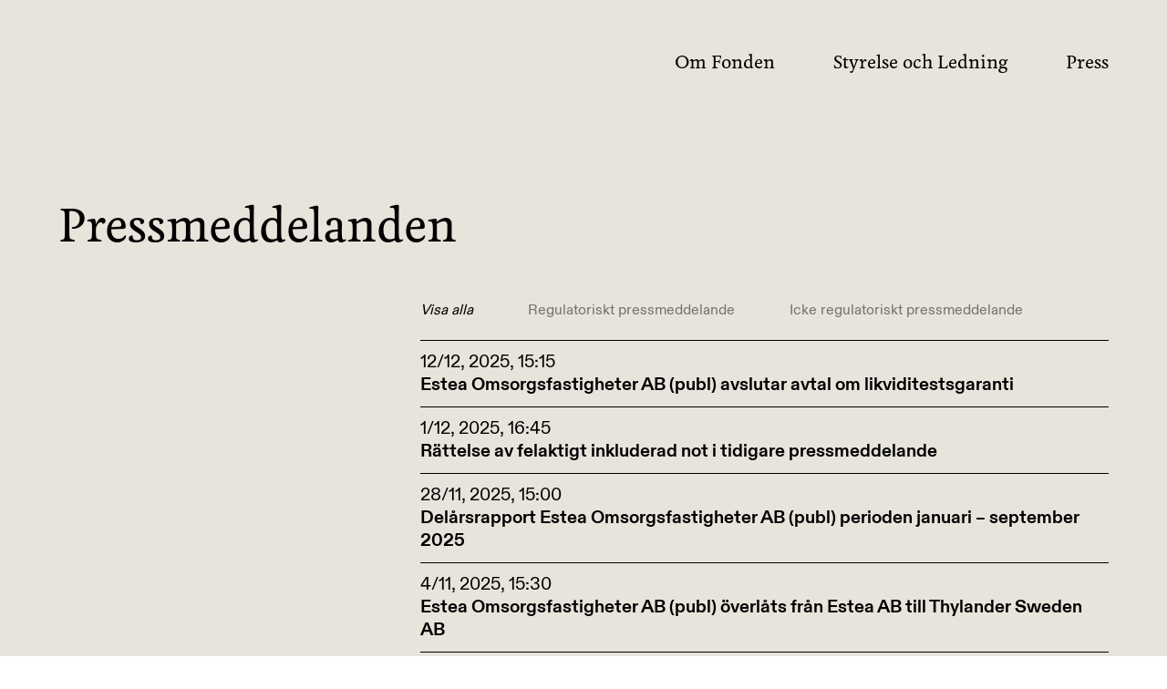

--- FILE ---
content_type: text/html; charset=UTF-8
request_url: https://www.esteaomsorgsfastigheter.se/pressmeddelanden/
body_size: 17856
content:
<!DOCTYPE html><html lang="sv"><head><meta charSet="utf-8"/><meta http-equiv="x-ua-compatible" content="ie=edge"/><meta name="viewport" content="width=device-width, initial-scale=1, shrink-to-fit=no, viewport-fit=auto"/><style data-href="/styles.6952129b7107163575d6.css" data-identity="gatsby-global-css">.MobileNav-module--wrapper--W7H3G .MobileNav-module--language--TKB65 a{-webkit-appearance:none;appearance:none;background:none;border:0;color:inherit;cursor:pointer;font-family:inherit;font-size:inherit;letter-spacing:inherit;line-height:inherit;margin:0;padding:0;text-align:center;text-transform:inherit}.MobileNav-module--wrapper--W7H3G{background:#213f39;bottom:0;left:0;min-height:-webkit-fill-available!important;position:fixed;right:0;top:0;transform:translateX(120%);transition:transform .4s cubic-bezier(.215,.61,.355,1);width:100%;z-index:80}.MobileNav-module--wrapper--W7H3G.MobileNav-module--active--6dsxL{transform:translateX(0)}.MobileNav-module--wrapper--W7H3G svg{bottom:0;height:80%;position:absolute;right:0;z-index:0}.MobileNav-module--wrapper--W7H3G .MobileNav-module--link--MYsjU{color:#fff;cursor:pointer;font-family:Feijoa,serif;font-size:24px;line-height:1.4em;line-height:1}@media only all and (min-width:1500px){.MobileNav-module--wrapper--W7H3G .MobileNav-module--link--MYsjU{font-size:calc(1.5px + 1.5vw)}}.MobileNav-module--wrapper--W7H3G .MobileNav-module--link--MYsjU:active,.MobileNav-module--wrapper--W7H3G .MobileNav-module--link--MYsjU:focus{outline:none}.MobileNav-module--wrapper--W7H3G .MobileNav-module--linkSmall--jpvkb{font-family:ABC Diatype,sans-serif;font-size:14px;line-height:1;margin-left:0}@media only all and (min-width:1500px){.MobileNav-module--wrapper--W7H3G .MobileNav-module--linkSmall--jpvkb{font-size:calc(-8.5px + 1.5vw)}}.MobileNav-module--wrapper--W7H3G .MobileNav-module--language--TKB65 a{color:#fff;display:block;font-family:ABC Diatype,sans-serif;font-size:16px;line-height:1;text-align:left}@media only all and (min-width:1500px){.MobileNav-module--wrapper--W7H3G .MobileNav-module--language--TKB65 a{font-size:calc(-6.5px + 1.5vw)}}.MobileNav-module--wrapper--W7H3G .MobileNav-module--language--TKB65 a.MobileNav-module--selected--ZCWIO{font-style:italic}.Header-module--wrapper--\+Rccd .Header-module--language--PaoDO a span,.Header-module--wrapper--\+Rccd .Header-module--link--\+yMlA{position:relative}.Header-module--wrapper--\+Rccd .Header-module--language--PaoDO a span:after,.Header-module--wrapper--\+Rccd .Header-module--link--\+yMlA:after{background-color:#d4cc33;bottom:-2px;content:" ";height:1px;left:0;position:absolute;text-decoration:none;transition:width .2s ease;width:0}@media only all and (min-width:1024px){.Header-module--wrapper--\+Rccd .Header-module--language--PaoDO a span:hover:after,.Header-module--wrapper--\+Rccd .Header-module--link--\+yMlA:hover:after{width:100%}}.Header-module--wrapper--\+Rccd .Header-module--language--PaoDO,.Header-module--wrapper--\+Rccd .Header-module--language--PaoDO a{-webkit-appearance:none;appearance:none;background:none;border:0;color:inherit;cursor:pointer;font-family:inherit;font-size:inherit;letter-spacing:inherit;line-height:inherit;margin:0;padding:0;text-align:center;text-transform:inherit}.Header-module--wrapper--\+Rccd{background-color:transparent;height:0;left:0;position:relative;right:0;top:0;z-index:90}.Header-module--wrapper--\+Rccd.Header-module--active--vgsTD{background-color:transparent}.Header-module--wrapper--\+Rccd.Header-module--active--vgsTD .Header-module--container--14icn{background-color:#213f39;background-color:transparent;color:#fff!important}.Header-module--wrapper--\+Rccd.Header-module--active--vgsTD .Header-module--container--14icn .Header-module--link--\+yMlA{color:#fff!important}.Header-module--wrapper--\+Rccd.Header-module--active--vgsTD .Header-module--container--14icn .Header-module--logotype--0XM45{width:122px}.Header-module--wrapper--\+Rccd.Header-module--active--vgsTD .Header-module--container--14icn .Header-module--logotype--0XM45 path{fill:#fff!important}.Header-module--wrapper--\+Rccd.Header-module--active--vgsTD .Header-module--container--14icn .Header-module--language--PaoDO circle,.Header-module--wrapper--\+Rccd.Header-module--active--vgsTD .Header-module--container--14icn .Header-module--language--PaoDO path{stroke:#fff!important}.Header-module--wrapper--\+Rccd.Header-module--active--vgsTD .Header-module--container--14icn .Header-module--hamburger--dEGnA div,.Header-module--wrapper--\+Rccd.Header-module--active--vgsTD .Header-module--container--14icn .Header-module--language--PaoDO button:last-of-type:after{background-color:#fff!important}.dark-header .Header-module--wrapper--\+Rccd{height:106px}@media only all and (min-width:1024px){.dark-header .Header-module--wrapper--\+Rccd{height:138px}}.Header-module--wrapper--\+Rccd .Header-module--container--14icn{background:transparent;color:#fff;height:106px;left:0;opacity:1;position:fixed;right:0;top:0;transform:translateY(0);transition:all .3s ease-in-out;z-index:90}@media only all and (min-width:1024px){.Header-module--wrapper--\+Rccd .Header-module--container--14icn{height:138px}}.dark-header .Header-module--wrapper--\+Rccd .Header-module--container--14icn{background-color:transparent;color:#000}.dark-header .Header-module--wrapper--\+Rccd .Header-module--container--14icn .Header-module--link--\+yMlA{color:#000}.dark-header .Header-module--wrapper--\+Rccd .Header-module--container--14icn .Header-module--logotype--0XM45{width:122px}.dark-header .Header-module--wrapper--\+Rccd .Header-module--container--14icn .Header-module--logotype--0XM45 path{fill:#000}.dark-header .Header-module--wrapper--\+Rccd .Header-module--container--14icn .Header-module--language--PaoDO circle,.dark-header .Header-module--wrapper--\+Rccd .Header-module--container--14icn .Header-module--language--PaoDO path{stroke:#000}.dark-header .Header-module--wrapper--\+Rccd .Header-module--container--14icn .Header-module--hamburger--dEGnA div,.dark-header .Header-module--wrapper--\+Rccd .Header-module--container--14icn .Header-module--language--PaoDO button:last-of-type:after{background-color:#000}.Header-module--wrapper--\+Rccd .Header-module--container--14icn.Header-module--preview--9QyFs,.Header-module--wrapper--\+Rccd .Header-module--container--14icn.active.up{background-color:#213f39;color:#fff!important}.Header-module--wrapper--\+Rccd .Header-module--container--14icn.Header-module--preview--9QyFs .Header-module--link--\+yMlA,.Header-module--wrapper--\+Rccd .Header-module--container--14icn.active.up .Header-module--link--\+yMlA{color:#fff!important}.Header-module--wrapper--\+Rccd .Header-module--container--14icn.Header-module--preview--9QyFs .Header-module--logotype--0XM45,.Header-module--wrapper--\+Rccd .Header-module--container--14icn.active.up .Header-module--logotype--0XM45{width:122px}.Header-module--wrapper--\+Rccd .Header-module--container--14icn.Header-module--preview--9QyFs .Header-module--logotype--0XM45 path,.Header-module--wrapper--\+Rccd .Header-module--container--14icn.active.up .Header-module--logotype--0XM45 path{fill:#fff!important}.Header-module--wrapper--\+Rccd .Header-module--container--14icn.Header-module--preview--9QyFs .Header-module--language--PaoDO circle,.Header-module--wrapper--\+Rccd .Header-module--container--14icn.Header-module--preview--9QyFs .Header-module--language--PaoDO path,.Header-module--wrapper--\+Rccd .Header-module--container--14icn.active.up .Header-module--language--PaoDO circle,.Header-module--wrapper--\+Rccd .Header-module--container--14icn.active.up .Header-module--language--PaoDO path{stroke:#fff!important}.Header-module--wrapper--\+Rccd .Header-module--container--14icn.Header-module--preview--9QyFs .Header-module--hamburger--dEGnA div,.Header-module--wrapper--\+Rccd .Header-module--container--14icn.Header-module--preview--9QyFs .Header-module--language--PaoDO button:last-of-type:after,.Header-module--wrapper--\+Rccd .Header-module--container--14icn.active.up .Header-module--hamburger--dEGnA div,.Header-module--wrapper--\+Rccd .Header-module--container--14icn.active.up .Header-module--language--PaoDO button:last-of-type:after{background-color:#fff!important}.Header-module--wrapper--\+Rccd .Header-module--container--14icn.up{transform:translateY(0)}.Header-module--wrapper--\+Rccd .Header-module--container--14icn.active.down{opacity:0;transform:translateY(-100%)}.prevent-overflow .Header-module--wrapper--\+Rccd .Header-module--container--14icn{background-color:#213f39;background:transparent!important;color:#fff!important}.prevent-overflow .Header-module--wrapper--\+Rccd .Header-module--container--14icn .Header-module--link--\+yMlA{color:#fff!important}.prevent-overflow .Header-module--wrapper--\+Rccd .Header-module--container--14icn .Header-module--logotype--0XM45{width:122px}.prevent-overflow .Header-module--wrapper--\+Rccd .Header-module--container--14icn .Header-module--logotype--0XM45 path{fill:#fff!important}.prevent-overflow .Header-module--wrapper--\+Rccd .Header-module--container--14icn .Header-module--language--PaoDO circle,.prevent-overflow .Header-module--wrapper--\+Rccd .Header-module--container--14icn .Header-module--language--PaoDO path{stroke:#fff!important}.prevent-overflow .Header-module--wrapper--\+Rccd .Header-module--container--14icn .Header-module--hamburger--dEGnA div,.prevent-overflow .Header-module--wrapper--\+Rccd .Header-module--container--14icn .Header-module--language--PaoDO button:last-of-type:after{background-color:#fff!important}.Header-module--wrapper--\+Rccd .Header-module--navigation--0KgIo{position:relative}.Header-module--wrapper--\+Rccd .Header-module--upperNavigation--AyA-P{left:0;position:absolute;top:-36px;width:100%}.Header-module--wrapper--\+Rccd .Header-module--link--\+yMlA{color:#fff;cursor:pointer;font-size:19px;line-height:1;margin-left:64px;position:relative;transition:color .3s linear}.Header-module--wrapper--\+Rccd .Header-module--link--\+yMlA:active,.Header-module--wrapper--\+Rccd .Header-module--link--\+yMlA:focus{outline:none}.Header-module--wrapper--\+Rccd .Header-module--linkSmall--Esne2{font-family:ABC Diatype,sans-serif;font-size:14px;line-height:1;margin-left:0}@media only all and (min-width:1500px){.Header-module--wrapper--\+Rccd .Header-module--linkSmall--Esne2{font-size:calc(-8.5px + 1.5vw)}}.Header-module--wrapper--\+Rccd .Header-module--logotype--0XM45{width:122px}.Header-module--wrapper--\+Rccd .Header-module--logotype--0XM45 path{fill:#fff;transition:fill .3s linear}.Header-module--wrapper--\+Rccd .Header-module--languagePicker--xWTVL{background-color:#213f39;display:none;position:absolute;right:-16px;top:-12px;z-index:1}.Header-module--wrapper--\+Rccd .Header-module--languagePicker--xWTVL button{color:#fff;display:block;font-family:ABC Diatype,sans-serif;font-size:16px;line-height:20px;line-height:1}@media only all and (min-width:1024px){.Header-module--wrapper--\+Rccd .Header-module--languagePicker--xWTVL button{font-size:20px;line-height:1.25em}}.Header-module--wrapper--\+Rccd .Header-module--language--PaoDO{transform:translateY(-2px)}.Header-module--wrapper--\+Rccd .Header-module--language--PaoDO a{margin-left:24px!important;padding-left:24px!important;position:relative}.Header-module--wrapper--\+Rccd .Header-module--language--PaoDO a.Header-module--selected--7gtc7{font-style:italic}.Header-module--wrapper--\+Rccd .Header-module--language--PaoDO a:last-of-type:after{background-color:#fff;content:" ";height:24px;left:0;position:absolute;top:-2px;transition:background .2s cubic-bezier(.86,0,.07,1);width:1px}.Header-module--wrapper--\+Rccd .Header-module--language--PaoDO button,.Header-module--wrapper--\+Rccd .Header-module--language--PaoDO span{display:block;font-family:ABC Diatype,sans-serif;font-size:16px;line-height:1}.Header-module--wrapper--\+Rccd .Header-module--language--PaoDO circle,.Header-module--wrapper--\+Rccd .Header-module--language--PaoDO path{stroke:#fff;transition:stroke .3s linear}.Header-module--wrapper--\+Rccd .Header-module--hamburger--dEGnA{cursor:pointer;height:32px;position:relative;transition:transform .2s cubic-bezier(.86,0,.07,1);width:32px}.Header-module--wrapper--\+Rccd .Header-module--hamburger--dEGnA div{background:#fff;height:2px;left:0;position:absolute;top:50%;width:32px}.Header-module--wrapper--\+Rccd .Header-module--hamburger--dEGnA div:last-child{transform:rotate(-90deg)}.Header-module--wrapper--\+Rccd .Header-module--hamburger--dEGnA:active,.Header-module--wrapper--\+Rccd .Header-module--hamburger--dEGnA:focus{outline:none}.Header-module--wrapper--\+Rccd .Header-module--hamburger--dEGnA.Header-module--active--vgsTD{transform:rotate(-45deg)}.Markdown-module--markdown--pVzCO abbr,.Markdown-module--markdown--pVzCO address,.Markdown-module--markdown--pVzCO article,.Markdown-module--markdown--pVzCO aside,.Markdown-module--markdown--pVzCO audio,.Markdown-module--markdown--pVzCO b,.Markdown-module--markdown--pVzCO blockquote,.Markdown-module--markdown--pVzCO body,.Markdown-module--markdown--pVzCO canvas,.Markdown-module--markdown--pVzCO caption,.Markdown-module--markdown--pVzCO cite,.Markdown-module--markdown--pVzCO code,.Markdown-module--markdown--pVzCO dd,.Markdown-module--markdown--pVzCO del,.Markdown-module--markdown--pVzCO details,.Markdown-module--markdown--pVzCO dfn,.Markdown-module--markdown--pVzCO div,.Markdown-module--markdown--pVzCO dl,.Markdown-module--markdown--pVzCO dt,.Markdown-module--markdown--pVzCO em,.Markdown-module--markdown--pVzCO fieldset,.Markdown-module--markdown--pVzCO figcaption,.Markdown-module--markdown--pVzCO figure,.Markdown-module--markdown--pVzCO footer,.Markdown-module--markdown--pVzCO form,.Markdown-module--markdown--pVzCO h1,.Markdown-module--markdown--pVzCO h2,.Markdown-module--markdown--pVzCO h3,.Markdown-module--markdown--pVzCO h4,.Markdown-module--markdown--pVzCO h5,.Markdown-module--markdown--pVzCO h6,.Markdown-module--markdown--pVzCO header,.Markdown-module--markdown--pVzCO hgroup,.Markdown-module--markdown--pVzCO html,.Markdown-module--markdown--pVzCO i,.Markdown-module--markdown--pVzCO iframe,.Markdown-module--markdown--pVzCO img,.Markdown-module--markdown--pVzCO ins,.Markdown-module--markdown--pVzCO kbd,.Markdown-module--markdown--pVzCO label,.Markdown-module--markdown--pVzCO legend,.Markdown-module--markdown--pVzCO li,.Markdown-module--markdown--pVzCO mark,.Markdown-module--markdown--pVzCO menu,.Markdown-module--markdown--pVzCO nav,.Markdown-module--markdown--pVzCO object,.Markdown-module--markdown--pVzCO ol,.Markdown-module--markdown--pVzCO p,.Markdown-module--markdown--pVzCO pre,.Markdown-module--markdown--pVzCO q,.Markdown-module--markdown--pVzCO samp,.Markdown-module--markdown--pVzCO section,.Markdown-module--markdown--pVzCO small,.Markdown-module--markdown--pVzCO span,.Markdown-module--markdown--pVzCO strong,.Markdown-module--markdown--pVzCO sub,.Markdown-module--markdown--pVzCO summary,.Markdown-module--markdown--pVzCO sup,.Markdown-module--markdown--pVzCO table,.Markdown-module--markdown--pVzCO tbody,.Markdown-module--markdown--pVzCO td,.Markdown-module--markdown--pVzCO tfoot,.Markdown-module--markdown--pVzCO th,.Markdown-module--markdown--pVzCO thead,.Markdown-module--markdown--pVzCO time,.Markdown-module--markdown--pVzCO tr,.Markdown-module--markdown--pVzCO ul,.Markdown-module--markdown--pVzCO var,.Markdown-module--markdown--pVzCO video{font-family:ABC Diatype,sans-serif;overflow-wrap:break-word;vertical-align:baseline;white-space:pre-line}.Markdown-module--markdown--pVzCO a{color:#000;text-decoration:underline}.Markdown-module--markdown--pVzCO a:hover{text-decoration:none}.Markdown-module--markdown--pVzCO a,.Markdown-module--markdown--pVzCO ol,.Markdown-module--markdown--pVzCO p,.Markdown-module--markdown--pVzCO span,.Markdown-module--markdown--pVzCO ul{font-family:ABC Diatype,sans-serif;font-size:16px;line-height:20px;max-width:920px}@media only all and (min-width:1024px){.Markdown-module--markdown--pVzCO a,.Markdown-module--markdown--pVzCO ol,.Markdown-module--markdown--pVzCO p,.Markdown-module--markdown--pVzCO span,.Markdown-module--markdown--pVzCO ul{font-size:20px;line-height:1.25em}}@media only all and (min-width:1500px){.Markdown-module--markdown--pVzCO a,.Markdown-module--markdown--pVzCO ol,.Markdown-module--markdown--pVzCO p,.Markdown-module--markdown--pVzCO span,.Markdown-module--markdown--pVzCO ul{font-size:calc(-2.5px + 1.5vw)}}.Markdown-module--markdown--pVzCO strong{font-weight:500}.Markdown-module--markdown--pVzCO em{font-style:italic}.Markdown-module--markdown--pVzCO img{margin:32px 0}@media only all and (min-width:1024px){.Markdown-module--markdown--pVzCO img{margin:56px 0}}.Markdown-module--markdown--pVzCO ol,.Markdown-module--markdown--pVzCO ul{list-style:disc;margin-bottom:24px;padding-left:22px}.Markdown-module--markdown--pVzCO ol li,.Markdown-module--markdown--pVzCO ul li{margin:0;position:relative}.Markdown-module--markdown--pVzCO p{margin-bottom:24px}.Markdown-module--markdown--pVzCO.Markdown-module--readMore--gSz9u *{max-height:0;overflow:hidden}.Markdown-module--markdown--pVzCO.Markdown-module--readMore--gSz9u :first-child{max-height:2000px}.Markdown-module--markdown--pVzCO .Markdown-module--readMoreButton--gZi4o{cursor:pointer;max-height:1000px;padding:0}.Markdown-module--markdown--pVzCO .Markdown-module--readMoreButton--gZi4o svg{max-height:1000px;width:56px}@media only all and (min-width:1024px){.Markdown-module--markdown--pVzCO .Markdown-module--readMoreButton--gZi4o svg{width:72px}}.Markdown-module--markdown--pVzCO .Markdown-module--readMoreButton--gZi4o:active,.Markdown-module--markdown--pVzCO .Markdown-module--readMoreButton--gZi4o:focus{outline:none}.Markdown-module--markdown--pVzCO>:last-child{margin-bottom:0}.Footer-module--wrapper--jJ9Zt a:after{background-color:#d4cc33;bottom:-2px;content:" ";height:1px;left:0;position:absolute;text-decoration:none;transition:width .2s ease;width:0}@media only all and (min-width:1024px){.Footer-module--wrapper--jJ9Zt a:hover:after{width:100%}}.Footer-module--wrapper--jJ9Zt .Footer-module--button--MvcKZ{-webkit-appearance:none;appearance:none;background:none;border:0;color:inherit;cursor:pointer;font-family:inherit;font-size:inherit;letter-spacing:inherit;line-height:inherit;margin:0;padding:0;text-align:center;text-transform:inherit}.Footer-module--wrapper--jJ9Zt{background-color:#213f39;color:#fff;margin-top:auto}.Footer-module--wrapper--jJ9Zt .Footer-module--symbol--wuWqn{width:46px}@media only all and (min-width:1024px){.Footer-module--wrapper--jJ9Zt .Footer-module--symbol--wuWqn{width:93px}}.Footer-module--wrapper--jJ9Zt .Footer-module--address--3t4dQ p{margin-bottom:0}.Footer-module--wrapper--jJ9Zt .Footer-module--info--2FsRr a,.Footer-module--wrapper--jJ9Zt .Footer-module--info--2FsRr p{color:#fff;font-family:ABC Diatype,sans-serif;font-size:14px!important;line-height:1!important;text-decoration:none}.Footer-module--wrapper--jJ9Zt .Footer-module--socialLink--GKs4s{cursor:pointer}.Footer-module--wrapper--jJ9Zt .Footer-module--socialLink--GKs4s svg{margin-left:8px;transform:translateY(0);transition:transform .2s ease}@media only all and (min-width:1024px){.Footer-module--wrapper--jJ9Zt .Footer-module--socialLink--GKs4s:hover svg{transform:translateY(-2px) translateX(2px)}}.Footer-module--wrapper--jJ9Zt a,.Footer-module--wrapper--jJ9Zt p{font-family:Feijoa,serif;font-size:18px!important;line-height:25px!important}@media only all and (min-width:1024px){.Footer-module--wrapper--jJ9Zt a,.Footer-module--wrapper--jJ9Zt p{font-size:19px!important;line-height:26px!important}}@media only all and (min-width:1500px){.Footer-module--wrapper--jJ9Zt a,.Footer-module--wrapper--jJ9Zt p{font-size:calc(1.5px + 1.5vw)}}.Footer-module--wrapper--jJ9Zt a{color:#fff;position:relative;text-decoration:none}.Footer-module--wrapper--jJ9Zt a:after{bottom:2px}.Footer-module--wrapper--jJ9Zt .Footer-module--ghostNav--z3wvI{opacity:0;pointer-events:none}@font-face{font-display:swap;font-family:Feijoa;font-weight:400;src:url(/static/Feijoa-Medium-31ed7b02b6712975aa8eed8b0d1b4af9.otf)}@font-face{font-display:swap;font-family:Feijoa;font-style:italic;font-weight:400;src:url(/static/Feijoa-MediumItalic-7753c2cf3a59e6d71a2b30f287ec5e9d.otf)}@font-face{font-display:swap;font-family:ABC Diatype;font-weight:400;src:url(/static/ABCDiatype-Regular-d5a2856133625773793d335210085e2e.ttf)}@font-face{font-display:swap;font-family:ABC Diatype;font-weight:500;src:url(/static/ABCDiatype-Bold-54109aa9527bd2833f74d3cdc45fc24d.ttf)}a,abbr,acronym,address,applet,article,aside,audio,b,big,blockquote,body,canvas,caption,center,cite,code,dd,del,details,dfn,div,dl,dt,em,embed,fieldset,figcaption,figure,footer,form,h1,h2,h3,h4,h5,h6,header,hgroup,html,i,iframe,img,ins,kbd,label,legend,li,mark,menu,nav,object,ol,output,p,pre,q,ruby,s,samp,section,small,span,strike,strong,sub,summary,sup,table,tbody,td,tfoot,th,thead,time,tr,tt,u,ul,var,video{border:0;font-size:100%;font:inherit;margin:0;padding:0;vertical-align:baseline}article,aside,details,figcaption,figure,footer,header,hgroup,menu,nav,section{display:block}body{line-height:1}ol,ul{list-style:none}blockquote,q{quotes:none}blockquote:after,blockquote:before,q:after,q:before{content:"";content:none}table{border-collapse:collapse;border-spacing:0}button{background:none;border:none}body{-webkit-font-smoothing:antialiased;-moz-osx-font-smoothing:grayscale;color:#000;font-family:ABC Diatype,sans-serif}body.prevent-overflow{bottom:0;left:0;overflow-y:hidden;right:0;top:0}@supports(-webkit-overflow-scrolling:touch){body.prevent-overflow{position:fixed}}html.smooth-anchor,html.smooth-anchor body{scroll-behavior:smooth}a{color:#fff;text-decoration:none}a,button,h1,h2,h3,h4,h5,h6{font-family:Feijoa,serif}p{font-family:ABC Diatype,sans-serif;line-height:1.25em}img{width:100%}.o-image:not(.critical){opacity:0;transition:opacity .3s cubic-bezier(.42,0,.35,1)}@media only all and (min-width:1024px){.hideDesktop{display:none!important}}@media only all and (min-width:0px)and (max-width:1023px){.hideMobile{display:none!important}}.cf3y_H{margin-bottom:24px!important}.cookiefirst-root .cf2DrG{padding-bottom:28px;padding-left:28px;padding-right:28px}@media only all and (min-width:0px)and (max-width:1023px){.cookiefirst-root .cf2DrG{padding-bottom:16px;padding-left:16px;padding-right:16px}}.cookiefirst-root .cf2DrG button{align-items:center;border-radius:42px!important;display:flex;font-family:ABC Diatype,sans-serif;font-size:16px;font-size:16px!important;height:44px;justify-content:center;line-height:1;line-height:1.1em;overflow-anchor:none;text-align:center;width:100%}@media only all and (min-width:1500px){.cookiefirst-root .cf2DrG button{font-size:calc(-6.5px + 1.5vw)}}.cookiefirst-root .cf2DrG button:active,.cookiefirst-root .cf2DrG button:focus{outline:none}.cookiefirst-root .cf2DrG button:hover{border-radius:42px!important;text-decoration:none}.cookiefirst-root *{font-family:ABC Diatype,sans-serif!important}@media only all and (min-width:1500px){.cookiefirst-root *{font-size:calc(-6.5px + 1.5vw)}}.cookiefirst-root .cf1lHZ{margin-bottom:0}.cookiefirst-root .cf1lHZ:first-child{margin-bottom:8px}.cookiefirst-root .cf2mE1{align-items:center;display:flex;justify-content:flex-end;width:100%}@media only all and (min-width:0px)and (max-width:1023px){.cookiefirst-root .cf2mE1{padding-inline:6px}}.cookiefirst-root .cf2mE1>div{max-width:500px;width:100%}.cookiefirst-root .cf2mE1>div:first-child{display:none}@media only all and (min-width:0px)and (max-width:1023px){.cookiefirst-root .cf2mE1>div{max-width:100%}}.cookiefirst-root [data-cookiefirst-widget]{padding:36px}@media only all and (min-width:0px)and (max-width:1023px){.cookiefirst-root [data-cookiefirst-widget]{padding:16px}}.cookiefirst-root [data-cookiefirst-widget] .cf3CaA{display:none}.cfKpv2{margin:auto!important}.cookiefirst-root [data-cookiefirst-widget=modal]{padding:0}.cookiefirst-root [data-cookiefirst-widget=modal] .cf3CaA{display:none}.cookiefirst-root [data-cookiefirst-widget=banner] .cf1XPf *{font-size:16px!important}.cookiefirst-root [data-cookiefirst-accent-color] a{text-decoration:underline}.cf1lHZ [data-cookiefirst-button]{align-items:center;border-radius:42px!important;display:flex;font-family:ABC Diatype,sans-serif;font-size:16px;font-size:16px!important;height:44px;justify-content:center;line-height:1;line-height:1.1em;overflow-anchor:none;text-align:center;width:100%}@media only all and (min-width:1500px){.cf1lHZ [data-cookiefirst-button]{font-size:calc(-6.5px + 1.5vw)}}.cf1lHZ [data-cookiefirst-button]:active,.cf1lHZ [data-cookiefirst-button]:focus{outline:none}.cf1lHZ [data-cookiefirst-button]:hover{border-radius:42px!important;text-decoration:none}.cfEa3L{max-width:840px}.PostListItem-module--link--PaZhz{border-bottom:1px solid #000;color:#000;padding:10px 0 12px;width:100%}@media only all and (min-width:1024px){.PostListItem-module--link--PaZhz{padding:18px 0}}.PostListItem-module--link--PaZhz:first-child{border-top:1px solid #000}.PostListItem-module--link--PaZhz span{font-family:ABC Diatype,sans-serif;font-size:14px;line-height:18px}@media only all and (min-width:1024px){.PostListItem-module--link--PaZhz span{font-size:16px;line-height:20px}}.PostListItem-module--link--PaZhz>div span{font-family:ABC Diatype,sans-serif;font-weight:500}.PostListItem-module--link--PaZhz{position:relative}.PostListItem-module--link--PaZhz .PostListItem-module--title--0ckdK{font-weight:400}.PostListItem-module--link--PaZhz .PostListItem-module--title--0ckdK span{font-weight:400;padding-right:0}@media only all and (min-width:1024px){.PostListItem-module--link--PaZhz .PostListItem-module--title--0ckdK span{padding-right:36px}}.PostListItem-module--link--PaZhz .PostListItem-module--actionIcon--DHXUA{opacity:.3;padding:0;position:absolute;right:0;top:12px}@media only all and (min-width:1024px){.PostListItem-module--link--PaZhz .PostListItem-module--actionIcon--DHXUA{top:18px}}.PostListItem-module--link--PaZhz:hover .PostListItem-module--actionIcon--DHXUA{opacity:1}.PostList-module--title--G\+AYu{font-family:ABC Diatype,sans-serif;font-weight:500}.PostList-module--showAll--JphTd,.PostList-module--showLess--\+hWFw,.PostList-module--showMore--L1WPz{color:#000;cursor:pointer;font-family:ABC Diatype,sans-serif;font-size:14px;line-height:18px;padding:0;width:86px}@media only all and (min-width:1024px){.PostList-module--showAll--JphTd,.PostList-module--showLess--\+hWFw,.PostList-module--showMore--L1WPz{font-size:16px;line-height:20px}}.PostList-module--showAll--JphTd:active,.PostList-module--showAll--JphTd:focus,.PostList-module--showLess--\+hWFw:active,.PostList-module--showLess--\+hWFw:focus,.PostList-module--showMore--L1WPz:active,.PostList-module--showMore--L1WPz:focus{outline:none}.PostList-module--showAll--JphTd span{position:relative}.PostList-module--showAll--JphTd span:after{background-color:#d4cc33;bottom:-2px;content:" ";height:1px;left:0;position:absolute;text-decoration:none;transition:width .2s ease;width:100%}@media only all and (min-width:1024px){.PostList-module--showAll--JphTd span:hover:after{width:0}}.PostList-module--showMore--L1WPz svg{transform:translateY(0);transition:transform .2s ease}@media only all and (min-width:1024px){.PostList-module--showMore--L1WPz:hover svg{transform:translateY(2px)}}.PostList-module--showLess--\+hWFw svg{transform:translateY(0) rotate(180deg);transition:transform .2s ease}@media only all and (min-width:1024px){.PostList-module--showLess--\+hWFw:hover svg{transform:translateY(-2px) rotate(180deg)}}.RecentPosts-module--wrapper--Qiv3X{background:#e8e4dc}@media only all and (min-width:1024px){.RecentPosts-module--startGrid--v-NVr{align-items:stretch!important}.RecentPosts-module--startGrid--v-NVr>div{width:33.3333333333%}.RecentPosts-module--startGrid--v-NVr>div>div{flex-direction:column;height:100%}.RecentPosts-module--startGrid--v-NVr>div>div>div{width:100%}.RecentPosts-module--startGrid--v-NVr>div>div>div:first-child{margin-bottom:32px}.RecentPosts-module--startGrid--v-NVr>div>div>div:first-child>span{font-family:Feijoa,serif;font-size:24px;line-height:1.4em}}@media only all and (min-width:1024px)and (min-width:1500px){.RecentPosts-module--startGrid--v-NVr>div>div>div:first-child>span{font-size:calc(1.5px + 1.5vw)}}@media only all and (min-width:1024px){.RecentPosts-module--startGrid--v-NVr>div>div>div:last-child{flex:1 1}.RecentPosts-module--startGrid--v-NVr>div>div>div:last-child>a{flex:1 1;padding:32px 0 48px}.RecentPosts-module--startGrid--v-NVr>div>div>div:last-child>a>div>div{align-items:flex-start;text-align:left!important;width:25%!important}.RecentPosts-module--startGrid--v-NVr>div>div>div:last-child>a>div>span:first-of-type{width:calc(50% + 40px)!important}.RecentPosts-module--startGrid--v-NVr>div>div>div:last-child>a>div>span:first-of-type>span{padding-right:0}.RecentPosts-module--startGrid--v-NVr>div>div>div:last-child>a>div>span:last-child{top:34px}.RecentPosts-module--startGrid--v-NVr>div>div>div:last-child>div>div:first-of-type{width:25%!important}.RecentPosts-module--startGrid--v-NVr>div>div>div:last-child>div>div:last-of-type{width:75%!important}}.SectionNavigation-module--wrapper--eHLVg .SectionNavigation-module--navItem--Ar6mb{position:relative}.SectionNavigation-module--wrapper--eHLVg .SectionNavigation-module--navItem--Ar6mb:after{background-color:#d4cc33;bottom:-2px;content:" ";height:1px;left:0;position:absolute;text-decoration:none;transition:width .2s ease;width:100%}@media only all and (min-width:1024px){.SectionNavigation-module--wrapper--eHLVg .SectionNavigation-module--navItem--Ar6mb:hover:after{width:0}}.SectionNavigation-module--wrapper--eHLVg span{color:#000;font-family:Feijoa,serif;font-size:20px}@media only all and (min-width:1500px){.SectionNavigation-module--wrapper--eHLVg span{font-size:calc(-2.5px + 1.5vw)}}.SectionNavigation-module--wrapper--eHLVg a,.SectionNavigation-module--wrapper--eHLVg button{color:#000}.SectionNavigation-module--wrapper--eHLVg .SectionNavigation-module--navItem--Ar6mb{cursor:pointer;font-family:Feijoa,serif;font-size:20px;padding:0;text-align:left}@media only all and (min-width:1500px){.SectionNavigation-module--wrapper--eHLVg .SectionNavigation-module--navItem--Ar6mb{font-size:calc(-2.5px + 1.5vw)}}.PageAbout-module--intro--F4vee{background:#e8e4dc}.PageAbout-module--intro--F4vee button{cursor:pointer}.PageAbout-module--intro--F4vee button:active,.PageAbout-module--intro--F4vee button:focus{outline:none}.PageAbout-module--intro--F4vee .PageAbout-module--preamble--43RXw{font-family:ABC Diatype,sans-serif;font-size:22px;line-height:27px}@media only all and (min-width:1024px){.PageAbout-module--intro--F4vee .PageAbout-module--preamble--43RXw{font-size:34px;line-height:1.235em}}@media only all and (min-width:1500px){.PageAbout-module--intro--F4vee .PageAbout-module--preamble--43RXw{font-size:calc(11.5px + 1.5vw)}}.PageAbout-module--intro--F4vee .PageAbout-module--description--fAg-b{font-family:ABC Diatype,sans-serif;font-size:16px;line-height:20px}@media only all and (min-width:1024px){.PageAbout-module--intro--F4vee .PageAbout-module--description--fAg-b{font-size:20px;line-height:1.25em}}@media only all and (min-width:1500px){.PageAbout-module--intro--F4vee .PageAbout-module--description--fAg-b{font-size:calc(-2.5px + 1.5vw)}}.PageInvestmentLanding-module--closedItem--Ot9Yq .PageInvestmentLanding-module--readMore--M2l6l{color:#000;cursor:pointer;font-family:ABC Diatype,sans-serif;font-size:14px;line-height:18px;padding:0;width:86px}@media only all and (min-width:1024px){.PageInvestmentLanding-module--closedItem--Ot9Yq .PageInvestmentLanding-module--readMore--M2l6l{font-size:16px;line-height:20px}}.PageInvestmentLanding-module--closedItem--Ot9Yq .PageInvestmentLanding-module--readMore--M2l6l:active,.PageInvestmentLanding-module--closedItem--Ot9Yq .PageInvestmentLanding-module--readMore--M2l6l:focus{outline:none}.PageInvestmentLanding-module--closedItem--Ot9Yq .PageInvestmentLanding-module--readMore--M2l6l span{position:relative}.PageInvestmentLanding-module--closedItem--Ot9Yq .PageInvestmentLanding-module--readMore--M2l6l span:after{background-color:#d4cc33;bottom:-2px;content:" ";height:1px;left:0;position:absolute;text-decoration:none;transition:width .2s ease;width:100%}@media only all and (min-width:1024px){.PageInvestmentLanding-module--closedItem--Ot9Yq .PageInvestmentLanding-module--readMore--M2l6l span:hover:after{width:0}}.PageInvestmentLanding-module--sectionNavigation--hFU75{background-color:#e8e4dc}.PageInvestmentLanding-module--title--PQma7{font-family:Feijoa,serif;font-size:36px;line-height:43px}@media only all and (min-width:1024px){.PageInvestmentLanding-module--title--PQma7{font-family:Feijoa,serif;font-size:48px;line-height:1.4em}}@media only all and (min-width:1024px)and (min-width:1500px){.PageInvestmentLanding-module--title--PQma7{font-size:calc(25.5px + 1.5vw)}}.PageInvestmentLanding-module--preamble--Ivo5F{font-family:ABC Diatype,sans-serif;font-size:22px;line-height:27px}@media only all and (min-width:1024px){.PageInvestmentLanding-module--preamble--Ivo5F{font-size:34px;line-height:1.235em}}@media only all and (min-width:1500px){.PageInvestmentLanding-module--preamble--Ivo5F{font-size:calc(11.5px + 1.5vw)}}.PageInvestmentLanding-module--listItem--V4SmS{background:#e8e4dc;color:#000;display:block}.PageInvestmentLanding-module--listItem--V4SmS .PageInvestmentLanding-module--imageWrapper--pG5tP{position:relative;width:100%}@media only all and (min-width:1024px){.PageInvestmentLanding-module--listItem--V4SmS .PageInvestmentLanding-module--imageWrapper--pG5tP{order:1}}.PageInvestmentLanding-module--listItem--V4SmS .PageInvestmentLanding-module--imageWrapper--pG5tP:before{content:"";display:block;padding-top:66%;width:100%}@media only all and (min-width:1024px){.PageInvestmentLanding-module--listItem--V4SmS .PageInvestmentLanding-module--imageWrapper--pG5tP{width:50%}}.PageInvestmentLanding-module--listItem--V4SmS .PageInvestmentLanding-module--imageWrapper--pG5tP img{bottom:0;height:100%;left:0;object-fit:cover;object-position:right;position:absolute;right:0;top:0;width:100%}.PageInvestmentLanding-module--listItem--V4SmS .PageInvestmentLanding-module--listTitle--pnNWO{color:#000;font-family:Feijoa,serif;font-size:24px;font-weight:500;line-height:1.4em}@media only all and (min-width:1500px){.PageInvestmentLanding-module--listItem--V4SmS .PageInvestmentLanding-module--listTitle--pnNWO{font-size:calc(1.5px + 1.5vw)}}@media only all and (min-width:1024px){.PageInvestmentLanding-module--listItem--V4SmS .PageInvestmentLanding-module--listTitle--pnNWO{font-weight:500}}.PageInvestmentLanding-module--listItem--V4SmS .PageInvestmentLanding-module--listDescription--FnsQs{font-family:ABC Diatype,sans-serif;font-size:16px;line-height:20px}@media only all and (min-width:1024px){.PageInvestmentLanding-module--listItem--V4SmS .PageInvestmentLanding-module--listDescription--FnsQs{font-size:20px;line-height:1.25em}}@media only all and (min-width:1500px){.PageInvestmentLanding-module--listItem--V4SmS .PageInvestmentLanding-module--listDescription--FnsQs{font-size:calc(-2.5px + 1.5vw)}}@media only all and (min-width:1024px){.PageInvestmentLanding-module--listItem--V4SmS:nth-child(odd) .PageInvestmentLanding-module--imageWrapper--pG5tP{order:0}}.PageInvestmentLanding-module--closedItems--E0uwV{background:#e8e4dc}.PageInvestmentLanding-module--closedItem--Ot9Yq{color:#000;display:block}.PageInvestmentLanding-module--closedItem--Ot9Yq .PageInvestmentLanding-module--listYear--\+P2aY{font-family:ABC Diatype,sans-serif;font-size:20px;font-weight:500;line-height:1}.PageInvestmentLanding-module--closedItem--Ot9Yq .PageInvestmentLanding-module--listTitle--pnNWO{color:#000;font-family:Feijoa,serif;font-size:24px;font-weight:500;line-height:1.4em}@media only all and (min-width:1500px){.PageInvestmentLanding-module--closedItem--Ot9Yq .PageInvestmentLanding-module--listTitle--pnNWO{font-size:calc(1.5px + 1.5vw)}}@media only all and (min-width:1024px){.PageInvestmentLanding-module--closedItem--Ot9Yq .PageInvestmentLanding-module--listTitle--pnNWO{font-weight:500}}.PageInvestmentLanding-module--closedItem--Ot9Yq .PageInvestmentLanding-module--listDescription--FnsQs{font-family:ABC Diatype,sans-serif;font-size:16px;line-height:20px}@media only all and (min-width:1024px){.PageInvestmentLanding-module--closedItem--Ot9Yq .PageInvestmentLanding-module--listDescription--FnsQs{font-size:20px;line-height:1.25em}}@media only all and (min-width:1500px){.PageInvestmentLanding-module--closedItem--Ot9Yq .PageInvestmentLanding-module--listDescription--FnsQs{font-size:calc(-2.5px + 1.5vw)}}.PageInvestmentLanding-module--table--RhGQu{border-top:1px solid #000;text-align:left;width:100%}.PageInvestmentLanding-module--table--RhGQu tr{border-bottom:1px solid #000}.PageInvestmentLanding-module--table--RhGQu td,.PageInvestmentLanding-module--table--RhGQu th{font-family:ABC Diatype,sans-serif;padding:10px 0;width:50%}.PageInvestmentLanding-module--button--a-vqw{align-items:center;background:#d4cc33;color:#000;display:flex;font-family:ABC Diatype,sans-serif;font-size:16px;height:80px;line-height:20px;margin-top:auto}@media only all and (min-width:1024px){.PageInvestmentLanding-module--button--a-vqw{font-size:20px;line-height:1.25em}}@media only all and (min-width:1500px){.PageInvestmentLanding-module--button--a-vqw{font-size:calc(-2.5px + 1.5vw)}}@media only all and (min-width:0px)and (max-width:1023px){.PageInvestmentLanding-module--button--a-vqw{font-size:18px}.PageInvestmentLanding-module--button--a-vqw svg{height:30px;width:30px}}@media only all and (min-width:1024px){.PageInvestmentLanding-module--button--a-vqw svg{transition:transform .2s ease}.PageInvestmentLanding-module--button--a-vqw:hover svg{transform:translateX(4px)}}@media only all and (min-width:1500px){.PageInvestmentLanding-module--button--a-vqw{height:20%}}.PageInvestmentLanding-module--title--PQma7{font-size:28px;line-height:1.4em}@media only all and (min-width:1024px){.PageInvestmentLanding-module--title--PQma7{font-size:48px}}@media only all and (min-width:1500px){.PageInvestmentLanding-module--title--PQma7{font-size:calc(25.5px + 1.5vw)}}.RealEstatesMap-module--selected--iQ8RL{background-color:#a6998c}@media only all and (min-width:0px)and (max-width:1023px){.RealEstatesMap-module--map--lYpDh{height:360px}}.RealEstatesMap-module--contentWrapper--j8VmZ{padding-bottom:100%;position:relative}.RealEstatesMap-module--contentWrapper--j8VmZ .RealEstatesMap-module--content--cd5oG{height:100%;left:0;position:absolute;top:0;width:100%}.RealEstatesMap-module--contentWrapper--j8VmZ h3{font-family:Feijoa,serif;font-size:28px;line-height:39px}@media only all and (min-width:1024px){.RealEstatesMap-module--contentWrapper--j8VmZ h3{font-family:Feijoa,serif;font-size:48px;line-height:1.4em}}@media only all and (min-width:1024px)and (min-width:1500px){.RealEstatesMap-module--contentWrapper--j8VmZ h3{font-size:calc(25.5px + 1.5vw)}}.RealEstatesMap-module--contentWrapper--j8VmZ .RealEstatesMap-module--item--n-\+sd{border-bottom:1px solid #000;border-top:1px solid #000;color:#000;display:flex;font-family:ABC Diatype,sans-serif;font-size:20px;justify-content:space-between;line-height:1;padding:16px 0}@media only all and (min-width:1500px){.RealEstatesMap-module--contentWrapper--j8VmZ .RealEstatesMap-module--item--n-\+sd{font-size:calc(-2.5px + 1.5vw)}}.RealEstatesMap-module--contentWrapper--j8VmZ .RealEstatesMap-module--item--n-\+sd .RealEstatesMap-module--icon--0\+Isz{height:24px;transform:translateX(0);transition:transform .2s ease;width:24px}@media only all and (min-width:1024px){.RealEstatesMap-module--contentWrapper--j8VmZ .RealEstatesMap-module--item--n-\+sd:hover .RealEstatesMap-module--icon--0\+Isz{transform:translateX(3px)}}.Table-module--table--xTaZJ{text-align:left;width:100%}.Table-module--table--xTaZJ tr{border-bottom:1px solid #000}.Table-module--table--xTaZJ td,.Table-module--table--xTaZJ th{font-family:ABC Diatype,sans-serif;padding:10px;width:50%}@media only all and (min-width:1500px){.Table-module--table--xTaZJ td,.Table-module--table--xTaZJ th{padding:16px}}.Table-module--table--xTaZJ td:first-of-type,.Table-module--table--xTaZJ th:first-of-type{padding-left:0}.Table-module--table--xTaZJ td:last-of-type,.Table-module--table--xTaZJ th:last-of-type{padding-right:0}.Table-module--table--xTaZJ th{font-weight:500}.Table-module--description--oeSiw p{font-family:Feijoa,serif!important;font-size:16px!important}.RealEstates-module--wrapper--7FrLq{background:#e8e4dc;color:#000}.RealEstates-module--wrapper--7FrLq h3{font-family:Feijoa,serif;font-size:28px;line-height:39px}@media only all and (min-width:1024px){.RealEstates-module--wrapper--7FrLq h3{font-family:Feijoa,serif;font-size:48px;line-height:1.4em}}@media only all and (min-width:1024px)and (min-width:1500px){.RealEstates-module--wrapper--7FrLq h3{font-size:calc(25.5px + 1.5vw)}}.RealEstates-module--wrapper--7FrLq a,.RealEstates-module--wrapper--7FrLq h3,.RealEstates-module--wrapper--7FrLq p{color:#000}.RealEstates-module--wrapper--7FrLq .RealEstates-module--estate--mz43X .RealEstates-module--estateLink--9ABvG{border-bottom:1px solid #000;display:flex;flex-direction:column;font-family:ABC Diatype,sans-serif;font-size:20px;height:100%;justify-content:center;line-height:1;padding:16px 0}@media only all and (min-width:1500px){.RealEstates-module--wrapper--7FrLq .RealEstates-module--estate--mz43X .RealEstates-module--estateLink--9ABvG{font-size:calc(-2.5px + 1.5vw)}}@media only all and (min-width:1024px){.RealEstates-module--wrapper--7FrLq .RealEstates-module--estate--mz43X .RealEstates-module--estateLink--9ABvG:hover .RealEstates-module--icon--CZFJS{transform:translateX(3px)}}.RealEstates-module--wrapper--7FrLq .RealEstates-module--estate--mz43X .RealEstates-module--image--udcBx{margin-left:0;padding-bottom:75%;position:relative}@media only all and (min-width:1024px){.RealEstates-module--wrapper--7FrLq .RealEstates-module--estate--mz43X .RealEstates-module--image--udcBx{margin-left:-20px;padding-bottom:0}}.RealEstates-module--wrapper--7FrLq .RealEstates-module--estate--mz43X .RealEstates-module--image--udcBx img{bottom:0;height:100%;left:0;object-fit:cover;position:absolute;right:0;top:0;width:100%}.RealEstates-module--wrapper--7FrLq .RealEstates-module--estate--mz43X .RealEstates-module--name--oJRiu{align-items:center;display:flex;justify-content:space-between}.RealEstates-module--wrapper--7FrLq .RealEstates-module--estate--mz43X .RealEstates-module--name--oJRiu .RealEstates-module--text--lxWDy{overflow:hidden;text-overflow:ellipsis;white-space:nowrap}.RealEstates-module--wrapper--7FrLq .RealEstates-module--estate--mz43X .RealEstates-module--icon--CZFJS{height:24px;transform:translateX(0);transition:transform .2s ease;width:24px}.RealEstates-module--wrapper--7FrLq .RealEstates-module--estate--mz43X table tr{border-top:1px solid #000}.RealEstates-module--wrapper--7FrLq .RealEstates-module--estate--mz43X table tr:first-child{display:none}.RealEstates-module--wrapper--7FrLq .RealEstates-module--estate--mz43X:first-child .RealEstates-module--estateLink--9ABvG{border-top:1px solid #000}.RealEstates-module--wrapper--7FrLq .RealEstates-module--estate--mz43X.RealEstates-module--singleLayout--zDWrg .RealEstates-module--estateLink--9ABvG{padding-left:28px;padding-right:28px}@media only all and (min-width:1024px){.RealEstates-module--wrapper--7FrLq .RealEstates-module--estate--mz43X.RealEstates-module--singleLayout--zDWrg .RealEstates-module--estateLink--9ABvG{padding-left:20px;padding-right:20px}}.RealEstates-module--wrapper--7FrLq .RealEstates-module--estate--mz43X.RealEstates-module--doubleLayout--QCJIY .RealEstates-module--estateLink--9ABvG{padding-left:28px;padding-right:28px}@media only all and (min-width:1024px){.RealEstates-module--wrapper--7FrLq .RealEstates-module--estate--mz43X.RealEstates-module--doubleLayout--QCJIY .RealEstates-module--estateLink--9ABvG{padding-left:0;padding-right:0}}.RealEstates-module--wrapper--7FrLq .RealEstates-module--estate--mz43X.RealEstates-module--tripleLayout--YrJ0P .RealEstates-module--icon--CZFJS{height:32px;width:32px}@media only all and (min-width:1024px){.RealEstates-module--wrapper--7FrLq .RealEstates-module--estate--mz43X.RealEstates-module--tripleLayout--YrJ0P .RealEstates-module--icon--CZFJS{height:64px;width:64px}}.RealEstates-module--wrapper--7FrLq .RealEstates-module--estate--mz43X.RealEstates-module--tripleLayout--YrJ0P:first-of-type .RealEstates-module--estateLink--9ABvG{border-top:none!important}.RealEstates-module--wrapper--7FrLq .RealEstates-module--estate--mz43X.RealEstates-module--tripleLayout--YrJ0P:last-of-type .RealEstates-module--estateLink--9ABvG{border-bottom:none!important}.RealEstates-module--wrapper--7FrLq .RealEstates-module--estate--mz43X.RealEstates-module--doubleLayout--QCJIY .RealEstates-module--estateLink--9ABvG,.RealEstates-module--wrapper--7FrLq .RealEstates-module--estate--mz43X.RealEstates-module--singleLayout--zDWrg .RealEstates-module--estateLink--9ABvG{border:none!important;justify-content:flex-start;padding-bottom:40px;padding-top:40px}@media only all and (min-width:1024px){.RealEstates-module--wrapper--7FrLq .RealEstates-module--estate--mz43X.RealEstates-module--doubleLayout--QCJIY .RealEstates-module--estateLink--9ABvG,.RealEstates-module--wrapper--7FrLq .RealEstates-module--estate--mz43X.RealEstates-module--singleLayout--zDWrg .RealEstates-module--estateLink--9ABvG{padding-bottom:120px;padding-top:120px}}.RealEstates-module--wrapper--7FrLq .RealEstates-module--estate--mz43X.RealEstates-module--doubleLayout--QCJIY .RealEstates-module--estateLink--9ABvG .RealEstates-module--name--oJRiu,.RealEstates-module--wrapper--7FrLq .RealEstates-module--estate--mz43X.RealEstates-module--singleLayout--zDWrg .RealEstates-module--estateLink--9ABvG .RealEstates-module--name--oJRiu{margin-bottom:40px}@media only all and (min-width:1024px){.RealEstates-module--wrapper--7FrLq .RealEstates-module--estate--mz43X.RealEstates-module--doubleLayout--QCJIY .RealEstates-module--estateLink--9ABvG .RealEstates-module--name--oJRiu,.RealEstates-module--wrapper--7FrLq .RealEstates-module--estate--mz43X.RealEstates-module--singleLayout--zDWrg .RealEstates-module--estateLink--9ABvG .RealEstates-module--name--oJRiu{margin-bottom:120px}}.RealEstates-module--wrapper--7FrLq .RealEstates-module--estate--mz43X.RealEstates-module--doubleLayout--QCJIY .RealEstates-module--estateLink--9ABvG .RealEstates-module--icon--CZFJS,.RealEstates-module--wrapper--7FrLq .RealEstates-module--estate--mz43X.RealEstates-module--singleLayout--zDWrg .RealEstates-module--estateLink--9ABvG .RealEstates-module--icon--CZFJS{display:none}.RealEstates-module--wrapper--7FrLq .RealEstates-module--estate--mz43X.RealEstates-module--doubleLayout--QCJIY .RealEstates-module--name--oJRiu,.RealEstates-module--wrapper--7FrLq .RealEstates-module--estate--mz43X.RealEstates-module--singleLayout--zDWrg .RealEstates-module--name--oJRiu,.RealEstates-module--wrapper--7FrLq .RealEstates-module--estate--mz43X.RealEstates-module--tripleLayout--YrJ0P .RealEstates-module--name--oJRiu{font-family:ABC Diatype,sans-serif;font-size:22px;line-height:27px}@media only all and (min-width:1024px){.RealEstates-module--wrapper--7FrLq .RealEstates-module--estate--mz43X.RealEstates-module--doubleLayout--QCJIY .RealEstates-module--name--oJRiu,.RealEstates-module--wrapper--7FrLq .RealEstates-module--estate--mz43X.RealEstates-module--singleLayout--zDWrg .RealEstates-module--name--oJRiu,.RealEstates-module--wrapper--7FrLq .RealEstates-module--estate--mz43X.RealEstates-module--tripleLayout--YrJ0P .RealEstates-module--name--oJRiu{font-size:34px;line-height:1.235em}}@media only all and (min-width:1500px){.RealEstates-module--wrapper--7FrLq .RealEstates-module--estate--mz43X.RealEstates-module--doubleLayout--QCJIY .RealEstates-module--name--oJRiu,.RealEstates-module--wrapper--7FrLq .RealEstates-module--estate--mz43X.RealEstates-module--singleLayout--zDWrg .RealEstates-module--name--oJRiu,.RealEstates-module--wrapper--7FrLq .RealEstates-module--estate--mz43X.RealEstates-module--tripleLayout--YrJ0P .RealEstates-module--name--oJRiu{font-size:calc(11.5px + 1.5vw)}}.RealEstates-module--wrapper--7FrLq .RealEstates-module--estate--mz43X.RealEstates-module--fourColumnLayout--l7pPT:nth-child(2) .RealEstates-module--estateLink--9ABvG,.RealEstates-module--wrapper--7FrLq .RealEstates-module--estate--mz43X.RealEstates-module--fourColumnLayout--l7pPT:nth-child(3) .RealEstates-module--estateLink--9ABvG,.RealEstates-module--wrapper--7FrLq .RealEstates-module--estate--mz43X.RealEstates-module--fourColumnLayout--l7pPT:nth-child(4) .RealEstates-module--estateLink--9ABvG,.RealEstates-module--wrapper--7FrLq .RealEstates-module--estate--mz43X.RealEstates-module--twoColumnLayout--AnLv-:nth-child(2) .RealEstates-module--estateLink--9ABvG{border-top:1px solid #000}.YellowButton-module--button--IyWm3,.YellowButton-module--disabledButton--wneee{align-items:center;-webkit-appearance:none;appearance:none;background:none;border:0;border-radius:42px;color:inherit;cursor:pointer;display:flex;font-family:inherit;font-family:ABC Diatype,sans-serif;font-size:inherit;font-size:16px;height:44px;justify-content:center;letter-spacing:inherit;line-height:inherit;line-height:1;line-height:1.1em;margin:0;overflow-anchor:none;padding:0;text-align:center;text-transform:inherit;width:100%}@media only all and (min-width:1500px){.YellowButton-module--button--IyWm3,.YellowButton-module--disabledButton--wneee{font-size:calc(-6.5px + 1.5vw)}}.YellowButton-module--button--IyWm3:active,.YellowButton-module--button--IyWm3:focus,.YellowButton-module--disabledButton--wneee:active,.YellowButton-module--disabledButton--wneee:focus{outline:none}.YellowButton-module--button--IyWm3:hover,.YellowButton-module--disabledButton--wneee:hover{text-decoration:none}.YellowButton-module--button--IyWm3,.YellowButton-module--disabledButton--wneee{background:#d4cc33;color:#fff}@media only all and (min-width:1024px){.YellowButton-module--button--IyWm3:hover{background:#d4cc33;color:#fff}}.YellowButton-module--disabledButton--wneee{cursor:default;opacity:.5}.Disclaimer-module--cookieWrapper--EucS6{height:calc(100vh - 106px);left:0;opacity:1;position:fixed;top:106px;transition:opacity .3s ease;z-index:60}@media only all and (min-width:1024px){.Disclaimer-module--cookieWrapper--EucS6{height:calc(100vh - 138px);top:138px}}.Disclaimer-module--cookieWrapper--EucS6.Disclaimer-module--hidden--ELiA9{opacity:0;transition:opacity .3s ease}.Disclaimer-module--cookieWrapper--EucS6.Disclaimer-module--preview--bbk3q{height:100%;left:0;min-height:100vh;position:relative;top:0}.Disclaimer-module--innerWrapper--AcUTR{background-color:#213f39;color:#fff;height:100%;overflow-y:scroll}.Disclaimer-module--title--09uOo{font-family:Feijoa,serif;font-size:36px;line-height:43px}@media only all and (min-width:1024px){.Disclaimer-module--title--09uOo{font-family:Feijoa,serif;font-size:48px;line-height:1.4em}}@media only all and (min-width:1024px)and (min-width:1500px){.Disclaimer-module--title--09uOo{font-size:calc(25.5px + 1.5vw)}}.Disclaimer-module--button--5Y7qk{padding:0;width:100%}@media only all and (min-width:1024px){.Disclaimer-module--button--5Y7qk{padding:0 72px;width:auto}}.Disclaimer-module--text--UlNCp a,.Disclaimer-module--text--UlNCp ol,.Disclaimer-module--text--UlNCp p,.Disclaimer-module--text--UlNCp span,.Disclaimer-module--text--UlNCp ul{font-family:ABC Diatype,sans-serif;font-size:16px;line-height:1}@media only all and (min-width:1500px){.Disclaimer-module--text--UlNCp a,.Disclaimer-module--text--UlNCp ol,.Disclaimer-module--text--UlNCp p,.Disclaimer-module--text--UlNCp span,.Disclaimer-module--text--UlNCp ul{font-size:calc(-6.5px + 1.5vw)}}.Disclaimer-module--text--UlNCp a{color:#fff;font-style:italic;text-decoration:none}.PageInvestmentFund-module--preamble--yQNdH{font-family:ABC Diatype,sans-serif;font-size:22px;line-height:27px}@media only all and (min-width:1024px){.PageInvestmentFund-module--preamble--yQNdH{font-size:34px;line-height:1.235em}}@media only all and (min-width:1500px){.PageInvestmentFund-module--preamble--yQNdH{font-size:calc(11.5px + 1.5vw)}}.PageInvestmentProperty-module--estates--Ytmu3 a{position:relative}.PageInvestmentProperty-module--estates--Ytmu3 a:after{background-color:#d4cc33;bottom:-2px;content:" ";height:1px;left:0;position:absolute;text-decoration:none;transition:width .2s ease;width:100%}@media only all and (min-width:1024px){.PageInvestmentProperty-module--estates--Ytmu3 a:hover:after{width:0}}.PageInvestmentProperty-module--preamble--yw-i5{font-family:ABC Diatype,sans-serif;font-size:22px;line-height:27px}@media only all and (min-width:1024px){.PageInvestmentProperty-module--preamble--yw-i5{font-size:34px;line-height:1.235em}}@media only all and (min-width:1500px){.PageInvestmentProperty-module--preamble--yw-i5{font-size:calc(11.5px + 1.5vw)}}.PageInvestmentProperty-module--estates--Ytmu3{background:#e8e4dc;color:#000}.PageInvestmentProperty-module--estates--Ytmu3 h3{font-size:48px;line-height:1.4em}@media only all and (min-width:1500px){.PageInvestmentProperty-module--estates--Ytmu3 h3{font-size:calc(25.5px + 1.5vw)}}.PageInvestmentProperty-module--estates--Ytmu3 a,.PageInvestmentProperty-module--estates--Ytmu3 h3,.PageInvestmentProperty-module--estates--Ytmu3 p{color:#000}.PageInvestmentProperty-module--estates--Ytmu3 a{font-family:ABC Diatype,sans-serif;font-size:20px}@media only all and (min-width:1500px){.PageInvestmentProperty-module--estates--Ytmu3 a{font-size:calc(-2.5px + 1.5vw)}}.PageInvestmentProperty-module--materialTitle--lRxUw{font-size:28px;line-height:1.4em}@media only all and (min-width:1024px){.PageInvestmentProperty-module--materialTitle--lRxUw{font-size:48px}}@media only all and (min-width:1500px){.PageInvestmentProperty-module--materialTitle--lRxUw{font-size:calc(25.5px + 1.5vw)}}.ContactList-module--title--CeSSN{font-size:28px;line-height:1.4em}@media only all and (min-width:1024px){.ContactList-module--title--CeSSN{font-size:48px}}@media only all and (min-width:1500px){.ContactList-module--title--CeSSN{font-size:calc(25.5px + 1.5vw)}}.PageContact-module--preamble--oeSQr{font-family:ABC Diatype,sans-serif;font-size:22px;line-height:27px}@media only all and (min-width:1024px){.PageContact-module--preamble--oeSQr{font-size:34px;line-height:1.235em}}@media only all and (min-width:1500px){.PageContact-module--preamble--oeSQr{font-size:calc(11.5px + 1.5vw)}}.PageContact-module--mapContainer--2OmFJ{position:relative}.PageContact-module--mapContainer--2OmFJ:before{content:"";display:block;padding-top:69%}.PageContact-module--mapContainer--2OmFJ>div{bottom:0;left:0;position:absolute;right:0;top:0}.PageContact-module--workerTitle--BZQ0T{font-size:28px;line-height:1.4em}@media only all and (min-width:1024px){.PageContact-module--workerTitle--BZQ0T{font-size:48px}}@media only all and (min-width:1500px){.PageContact-module--workerTitle--BZQ0T{font-size:calc(25.5px + 1.5vw)}}.PostItem-module--item--ci-gf{border-bottom:1px solid #000;color:#000;font-family:ABC Diatype,sans-serif;font-size:16px;line-height:20px;padding:10px 0 12px;width:100%}@media only all and (min-width:1024px){.PostItem-module--item--ci-gf{font-size:20px;line-height:1.25em}}@media only all and (min-width:1500px){.PostItem-module--item--ci-gf{font-size:calc(-2.5px + 1.5vw)}}.PostItem-module--item--ci-gf:first-child{border-top:1px solid #000}.PostItem-module--content--RyW9c{max-width:750px}.PostItem-module--title--dyAxr{font-family:ABC Diatype,sans-serif;font-size:16px;font-weight:500;line-height:20px}@media only all and (min-width:1024px){.PostItem-module--title--dyAxr{font-size:20px;line-height:1.25em}}@media only all and (min-width:1500px){.PostItem-module--title--dyAxr{font-size:calc(-2.5px + 1.5vw)}}.PagePress-module--listItem--PX7om a{position:relative}.PagePress-module--listItem--PX7om a:after{background-color:#d4cc33;bottom:-2px;content:" ";height:1px;left:0;position:absolute;text-decoration:none;transition:width .2s ease;width:100%}@media only all and (min-width:1024px){.PagePress-module--listItem--PX7om a:hover:after{width:0}}.PagePress-module--title--b8hXl{font-size:28px;line-height:1.4em}@media only all and (min-width:1024px){.PagePress-module--title--b8hXl{font-size:48px}}@media only all and (min-width:1500px){.PagePress-module--title--b8hXl{font-size:calc(25.5px + 1.5vw)}}.PagePress-module--materialWrapper--O5HGM{background:#e8e4dc}.PagePress-module--listTitle--0ZMzA{font-size:16px;font-weight:500}@media only all and (min-width:1500px){.PagePress-module--listTitle--0ZMzA{font-size:calc(-6.5px + 1.5vw)}}.PagePress-module--listItem--PX7om{border-top:1px solid #000}.PagePress-module--listItem--PX7om:last-child{border-bottom:1px solid #000}.PagePress-module--listItem--PX7om span{font-family:ABC Diatype,sans-serif;font-size:16px}@media only all and (min-width:1500px){.PagePress-module--listItem--PX7om span{font-size:calc(-6.5px + 1.5vw)}}.PagePress-module--listItem--PX7om img{max-width:200px;width:100%}.PagePress-module--listItem--PX7om a{color:#000;font-family:ABC Diatype,sans-serif;font-size:16px}@media only all and (min-width:1500px){.PagePress-module--listItem--PX7om a{font-size:calc(-6.5px + 1.5vw)}}.PagePress-module--listItem--PX7om.PagePress-module--logoItem--NYDrt img{align-self:center;height:auto;max-height:32px;max-width:60px;width:auto}@media only all and (min-width:1024px){.PagePress-module--listItem--PX7om.PagePress-module--logoItem--NYDrt img{max-height:48px;max-width:100px}}.PageNewsLanding-module--wrapper--iQULh{background:#e8e4dc;margin-top:-106px!important;padding-top:106px}@media only all and (min-width:1024px){.PageNewsLanding-module--wrapper--iQULh{margin-top:-138px!important;padding-top:138px}}.PageNewsLanding-module--title--ReEmb{font-family:Feijoa,serif;font-size:36px;line-height:43px}@media only all and (min-width:1024px){.PageNewsLanding-module--title--ReEmb{font-family:Feijoa,serif;font-size:48px;line-height:1.4em}}@media only all and (min-width:1024px)and (min-width:1500px){.PageNewsLanding-module--title--ReEmb{font-size:calc(25.5px + 1.5vw)}}.PageEventLanding-module--wrapper--0Pn9o{background:#e8e4dc;margin-top:-106px!important;padding-top:106px}@media only all and (min-width:1024px){.PageEventLanding-module--wrapper--0Pn9o{margin-top:-138px!important;padding-top:138px}}.PageEventLanding-module--title--Z19eM{font-family:Feijoa,serif;font-size:36px;line-height:43px}@media only all and (min-width:1024px){.PageEventLanding-module--title--Z19eM{font-family:Feijoa,serif;font-size:48px;line-height:1.4em}}@media only all and (min-width:1024px)and (min-width:1500px){.PageEventLanding-module--title--Z19eM{font-size:calc(25.5px + 1.5vw)}}.PageEventPost-module--wrapper--LTlY-{background:#e8e4dc;margin-top:-106px!important;padding-top:106px}@media only all and (min-width:1024px){.PageEventPost-module--wrapper--LTlY-{margin-top:-138px!important;padding-top:138px}}.PageEventPost-module--title--s0ycw{font-family:Feijoa,serif;font-size:36px;line-height:43px}@media only all and (min-width:1024px){.PageEventPost-module--title--s0ycw{font-family:Feijoa,serif;font-size:48px;line-height:1.4em}}@media only all and (min-width:1024px)and (min-width:1500px){.PageEventPost-module--title--s0ycw{font-size:calc(25.5px + 1.5vw)}}.PageEventPost-module--preamble--45VUd{font-family:ABC Diatype,sans-serif;font-size:16px;line-height:20px}@media only all and (min-width:1024px){.PageEventPost-module--preamble--45VUd{font-size:20px;line-height:1.25em}}@media only all and (min-width:1500px){.PageEventPost-module--preamble--45VUd{font-size:calc(-2.5px + 1.5vw)}}.PageEventPost-module--label--KcEIw{font-family:ABC Diatype,sans-serif;font-size:16px;font-weight:500;line-height:20px}@media only all and (min-width:1024px){.PageEventPost-module--label--KcEIw{font-size:20px;line-height:1.25em}}@media only all and (min-width:1500px){.PageEventPost-module--label--KcEIw{font-size:calc(-2.5px + 1.5vw)}}.PageEventPost-module--imageWrapper--T5P1D{padding-bottom:52%;position:relative}.PageEventPost-module--image--7yeRm{bottom:0;height:100%;left:0;object-fit:cover;position:absolute;right:0;top:0;width:100%}.PagePressreleaseLanding-module--filter--v2Ogd span{position:relative}.PagePressreleaseLanding-module--filter--v2Ogd span:after{background-color:#d4cc33;bottom:-2px;content:" ";height:1px;left:0;position:absolute;text-decoration:none;transition:width .2s ease;width:0}@media only all and (min-width:1024px){.PagePressreleaseLanding-module--filter--v2Ogd span:hover:after{width:100%}}.PagePressreleaseLanding-module--filter--v2Ogd{-webkit-appearance:none;appearance:none;background:none;border:0;color:inherit;cursor:pointer;font-family:inherit;font-size:inherit;letter-spacing:inherit;line-height:inherit;margin:0;padding:0;text-align:center;text-transform:inherit}.PagePressreleaseLanding-module--wrapper--KPfjX{background:#e8e4dc;margin-top:-106px!important;padding-top:106px}@media only all and (min-width:1024px){.PagePressreleaseLanding-module--wrapper--KPfjX{margin-top:-138px!important;padding-top:138px}}.PagePressreleaseLanding-module--title--2YIvl{font-family:Feijoa,serif;font-size:36px;line-height:43px}@media only all and (min-width:1024px){.PagePressreleaseLanding-module--title--2YIvl{font-family:Feijoa,serif;font-size:48px;line-height:1.4em}}@media only all and (min-width:1024px)and (min-width:1500px){.PagePressreleaseLanding-module--title--2YIvl{font-size:calc(25.5px + 1.5vw)}}.PagePressreleaseLanding-module--readMoreButton--\+zx3f{cursor:pointer;font-family:ABC Diatype,sans-serif;font-size:16px;line-height:20px;max-height:1000px;padding:0}@media only all and (min-width:1024px){.PagePressreleaseLanding-module--readMoreButton--\+zx3f{font-size:20px;line-height:1.25em}}@media only all and (min-width:1500px){.PagePressreleaseLanding-module--readMoreButton--\+zx3f{font-size:calc(-2.5px + 1.5vw)}}.PagePressreleaseLanding-module--readMoreButton--\+zx3f svg{max-height:1000px;width:56px}@media only all and (min-width:1024px){.PagePressreleaseLanding-module--readMoreButton--\+zx3f svg{width:72px}}.PagePressreleaseLanding-module--readMoreButton--\+zx3f:active,.PagePressreleaseLanding-module--readMoreButton--\+zx3f:focus{outline:none}.PagePressreleaseLanding-module--filter--v2Ogd{color:rgba(0,0,0,.5);font-family:ABC Diatype,sans-serif;font-size:16px;height:54px;line-height:1}@media only all and (min-width:1024px){.PagePressreleaseLanding-module--filter--v2Ogd{height:44px}}.PagePressreleaseLanding-module--filter--v2Ogd.PagePressreleaseLanding-module--active---AJa7{color:#000;font-style:italic}.PageNewsPost-module--cookieButton--qva5B{align-items:center;-webkit-appearance:none;appearance:none;background:none;border:0;border-radius:42px;color:inherit;cursor:pointer;display:flex;font-family:inherit;font-family:ABC Diatype,sans-serif;font-size:inherit;font-size:16px;height:44px;justify-content:center;letter-spacing:inherit;line-height:inherit;line-height:1;line-height:1.1em;margin:0;overflow-anchor:none;padding:0;text-align:center;text-transform:inherit;width:100%}@media only all and (min-width:1500px){.PageNewsPost-module--cookieButton--qva5B{font-size:calc(-6.5px + 1.5vw)}}.PageNewsPost-module--cookieButton--qva5B:active,.PageNewsPost-module--cookieButton--qva5B:focus{outline:none}.PageNewsPost-module--cookieButton--qva5B:hover{text-decoration:none}.PageNewsPost-module--wrapper--XrMKv{background:#e8e4dc;margin-top:-106px!important;padding-top:106px}@media only all and (min-width:1024px){.PageNewsPost-module--wrapper--XrMKv{margin-top:-138px!important;padding-top:138px}}.PageNewsPost-module--title--tyUZq{font-family:Feijoa,serif;font-size:36px;line-height:43px}@media only all and (min-width:1024px){.PageNewsPost-module--title--tyUZq{font-family:Feijoa,serif;font-size:48px;line-height:1.4em}}@media only all and (min-width:1024px)and (min-width:1500px){.PageNewsPost-module--title--tyUZq{font-size:calc(25.5px + 1.5vw)}}.PageNewsPost-module--preamble--dT5Gb{font-family:ABC Diatype,sans-serif;font-size:16px;line-height:20px}@media only all and (min-width:1024px){.PageNewsPost-module--preamble--dT5Gb{font-size:20px;line-height:1.25em}}@media only all and (min-width:1500px){.PageNewsPost-module--preamble--dT5Gb{font-size:calc(-2.5px + 1.5vw)}}.PageNewsPost-module--label--nZmUl{font-family:ABC Diatype,sans-serif;font-size:16px;font-weight:500;line-height:20px}@media only all and (min-width:1024px){.PageNewsPost-module--label--nZmUl{font-size:20px;line-height:1.25em}}@media only all and (min-width:1500px){.PageNewsPost-module--label--nZmUl{font-size:calc(-2.5px + 1.5vw)}}.PageNewsPost-module--imageWrapper--CN5Ew{padding-bottom:52%;position:relative}.PageNewsPost-module--image--wRqcm{bottom:0;height:100%;left:0;object-fit:cover;position:absolute;right:0;top:0;width:100%}.PageNewsPost-module--cookieButton--qva5B{background:#d4cc33;color:#fff;margin-top:20px;padding:0 24px;width:auto}@media only all and (min-width:1024px){.PageNewsPost-module--cookieButton--qva5B{margin-top:40px;padding:0 42px}.PageNewsPost-module--cookieButton--qva5B:hover{background:#d4cc33;color:#fff}}.CookieConsent-module--text--Z4AGW a{position:relative}.CookieConsent-module--text--Z4AGW a:after{background-color:#d4cc33;bottom:-2px;content:" ";height:1px;left:0;position:absolute;text-decoration:none;transition:width .2s ease;width:0}@media only all and (min-width:1024px){.CookieConsent-module--text--Z4AGW a:hover:after{width:100%}}.CookieConsent-module--cookieWrapper--qursF{left:0;opacity:1;position:fixed;top:0;transition:opacity .3s ease;z-index:60}.CookieConsent-module--cookieWrapper--qursF.CookieConsent-module--hidden--TrVmG{opacity:0;transition:opacity .3s ease}.CookieConsent-module--innerWrapper--iH8OH{background-color:#213f39;color:#fff}.CookieConsent-module--text--Z4AGW a,.CookieConsent-module--text--Z4AGW ol,.CookieConsent-module--text--Z4AGW p,.CookieConsent-module--text--Z4AGW span,.CookieConsent-module--text--Z4AGW ul{font-family:ABC Diatype,sans-serif;font-size:16px;line-height:1}@media only all and (min-width:1500px){.CookieConsent-module--text--Z4AGW a,.CookieConsent-module--text--Z4AGW ol,.CookieConsent-module--text--Z4AGW p,.CookieConsent-module--text--Z4AGW span,.CookieConsent-module--text--Z4AGW ul{font-size:calc(-6.5px + 1.5vw)}}.CookieConsent-module--text--Z4AGW a{color:#fff;text-decoration:none}.LinkColumn-module--link--H6ahm{display:block;width:100%}.LinkColumn-module--wrapper--cgWMF{position:relative}.LinkColumn-module--wrapper--cgWMF svg{transform:translateY(0);transition:transform .2s ease}.LinkColumn-module--wrapper--cgWMF:before{background-color:transparent;content:"";display:block;padding-top:56.25%;transition:background-color .2s ease;width:100%}@media only all and (min-width:1024px){.LinkColumn-module--wrapper--cgWMF:hover svg{transform:translateX(4px)}.LinkColumn-module--wrapper--cgWMF:hover:before{background-color:rgba(0,0,0,.03)}.LinkColumn-module--wrapper--cgWMF.LinkColumn-module--external--4jrmx:hover svg{transform:translateY(-4px) translateX(4px)}}.LinkColumn-module--wrapper--cgWMF .LinkColumn-module--content--39Z-s{bottom:0;height:100%;left:0;position:absolute;right:0;top:0;width:100%}.LinkColumn-module--wrapper--cgWMF .LinkColumn-module--content--39Z-s svg{transition:transform .4s cubic-bezier(.215,.61,.355,1);width:20px}@media only all and (min-width:1024px){.LinkColumn-module--wrapper--cgWMF .LinkColumn-module--content--39Z-s svg{width:40px}}.LinkColumn-module--wrapper--cgWMF .LinkColumn-module--title--MtEhv{font-size:18px}@media only all and (min-width:1024px){.LinkColumn-module--wrapper--cgWMF .LinkColumn-module--title--MtEhv{font-size:30px}}@media only all and (min-width:1500px){.LinkColumn-module--wrapper--cgWMF .LinkColumn-module--title--MtEhv{font-size:calc(7.5px + 1.5vw)}}.ContactCard-module--wrapper--SPETW a{position:relative}.ContactCard-module--wrapper--SPETW a:after{background-color:#d4cc33;bottom:-2px;content:" ";height:1px;left:0;position:absolute;text-decoration:none;transition:width .2s ease;width:0}@media only all and (min-width:1024px){.ContactCard-module--wrapper--SPETW a:hover:after{width:100%}}.ContactCard-module--wrapper--SPETW a,.ContactCard-module--wrapper--SPETW p,.ContactCard-module--wrapper--SPETW span{font-family:ABC Diatype,sans-serif;font-size:16px;line-height:20px}@media only all and (min-width:1024px){.ContactCard-module--wrapper--SPETW a,.ContactCard-module--wrapper--SPETW p,.ContactCard-module--wrapper--SPETW span{font-size:20px;line-height:1.25em}}@media only all and (min-width:1500px){.ContactCard-module--wrapper--SPETW a,.ContactCard-module--wrapper--SPETW p,.ContactCard-module--wrapper--SPETW span{font-size:calc(-2.5px + 1.5vw)}}.ContactCard-module--wrapper--SPETW.ContactCard-module--dark--VzpOe{background:#a6998c}.ContactCard-module--wrapper--SPETW .ContactCard-module--quote--f6B2E a,.ContactCard-module--wrapper--SPETW .ContactCard-module--quote--f6B2E p,.ContactCard-module--wrapper--SPETW .ContactCard-module--quote--f6B2E span{font-family:Feijoa,serif;font-size:18px;line-height:39px;line-height:1.4em}@media only all and (min-width:1024px){.ContactCard-module--wrapper--SPETW .ContactCard-module--quote--f6B2E a,.ContactCard-module--wrapper--SPETW .ContactCard-module--quote--f6B2E p,.ContactCard-module--wrapper--SPETW .ContactCard-module--quote--f6B2E span{font-family:Feijoa,serif;font-size:28px;line-height:39px}}@media only all and (min-width:1500px){.ContactCard-module--wrapper--SPETW .ContactCard-module--quote--f6B2E a,.ContactCard-module--wrapper--SPETW .ContactCard-module--quote--f6B2E p,.ContactCard-module--wrapper--SPETW .ContactCard-module--quote--f6B2E span{font-size:calc(5.5px + 1.5vw)}}.ContactCard-module--wrapper--SPETW a{text-decoration:none}.ContactCard-module--wrapper--SPETW a:after{bottom:2px}.FileDownload-module--link--aNjhE{border-bottom:1px solid #000;color:#000;padding:10px 0 12px;width:100%}@media only all and (min-width:1024px){.FileDownload-module--link--aNjhE{padding:18px 0}}.FileDownload-module--link--aNjhE:first-child{border-top:1px solid #000}.FileDownload-module--link--aNjhE span{font-family:ABC Diatype,sans-serif;font-size:14px;line-height:18px}@media only all and (min-width:1024px){.FileDownload-module--link--aNjhE span{font-size:16px;line-height:20px}}.FileDownload-module--link--aNjhE>div span{font-family:ABC Diatype,sans-serif;font-weight:500}.FileDownload-module--link--aNjhE .FileDownload-module--title--VWGuB{font-weight:400}.FileDownload-module--link--aNjhE .FileDownload-module--actionIcon--95Bj7{opacity:.3}.FileDownload-module--link--aNjhE:hover .FileDownload-module--actionIcon--95Bj7{opacity:1}.DownloadSection-module--title--5KNI\+{font-family:ABC Diatype,sans-serif;font-weight:500}.DownloadSection-module--lessButton--mOJRA,.DownloadSection-module--moreButton--YYHSV{color:#000;cursor:pointer;font-family:ABC Diatype,sans-serif;font-size:14px;line-height:18px;padding:0;width:86px}@media only all and (min-width:1024px){.DownloadSection-module--lessButton--mOJRA,.DownloadSection-module--moreButton--YYHSV{font-size:16px;line-height:20px}}.DownloadSection-module--lessButton--mOJRA:active,.DownloadSection-module--lessButton--mOJRA:focus,.DownloadSection-module--moreButton--YYHSV:active,.DownloadSection-module--moreButton--YYHSV:focus{outline:none}.DownloadSection-module--moreButton--YYHSV svg{transform:translateY(0);transition:transform .2s ease}@media only all and (min-width:1024px){.DownloadSection-module--moreButton--YYHSV:hover svg{transform:translateY(2px)}}.DownloadSection-module--lessButton--mOJRA svg{transform:translateY(0) rotate(180deg);transition:transform .2s ease}@media only all and (min-width:1024px){.DownloadSection-module--lessButton--mOJRA:hover svg{transform:translateY(-2px) rotate(180deg)}}.FileButton-module--button--LRoEi{align-items:center;background:#d4cc33;border-radius:50px;color:#000;display:flex;height:51px;padding:0 30px;transition:background .2s ease}@media only all and (min-width:1024px){.FileButton-module--button--LRoEi{height:66px}}.FileButton-module--button--LRoEi span{font-family:ABC Diatype,sans-serif;font-size:14px;line-height:1;line-height:1.25em;overflow:hidden;text-overflow:ellipsis;white-space:nowrap}@media only all and (min-width:1500px){.FileButton-module--button--LRoEi span{font-size:calc(-8.5px + 1.5vw)}}@media only all and (min-width:1024px){.FileButton-module--button--LRoEi span{font-size:16px}}.FileButton-module--button--LRoEi svg{width:17px}.FileButton-module--button--LRoEi:hover{background:#c4bc29}.MaterialCard-module--title--jxa5j span{font-family:ABC Diatype,sans-serif;font-size:16px;line-height:20px}@media only all and (min-width:1024px){.MaterialCard-module--title--jxa5j span{font-size:20px;line-height:1.25em}}@media only all and (min-width:1500px){.MaterialCard-module--title--jxa5j span{font-size:calc(-2.5px + 1.5vw)}}.AddressRow-module--wrapper--eXwni a{position:relative}.AddressRow-module--wrapper--eXwni a:after{background-color:#d4cc33;bottom:-2px;content:" ";height:1px;left:0;position:absolute;text-decoration:none;transition:width .2s ease;width:0}@media only all and (min-width:1024px){.AddressRow-module--wrapper--eXwni a:hover:after{width:100%}}.AddressRow-module--wrapper--eXwni *{font-size:16px!important;line-height:1.25em!important;margin:0!important}@media only all and (min-width:1024px){.AddressRow-module--wrapper--eXwni *{font-size:20px!important}}@media only all and (min-width:1500px){.AddressRow-module--wrapper--eXwni *{font-size:calc(-2.5px + 1.5vw)!important}}.AddressRow-module--wrapper--eXwni a{text-decoration:none}.AddressRow-module--wrapper--eXwni a:after{bottom:2px}.StoryblokSEO-module--wrapper--wTB3O{background:#e8e4dc;margin-top:-106px!important;padding-top:106px}@media only all and (min-width:1024px){.StoryblokSEO-module--wrapper--wTB3O{margin-top:-138px!important;padding-top:138px}}.StoryblokSEO-module--title--2a3xW{font-family:Feijoa,serif;font-size:36px;line-height:43px}@media only all and (min-width:1024px){.StoryblokSEO-module--title--2a3xW{font-family:Feijoa,serif;font-size:48px;line-height:1.4em}}@media only all and (min-width:1024px)and (min-width:1500px){.StoryblokSEO-module--title--2a3xW{font-size:calc(25.5px + 1.5vw)}}.StoryblokSEO-module--preamble--NUNj9{font-family:ABC Diatype,sans-serif;font-size:16px;line-height:20px}@media only all and (min-width:1024px){.StoryblokSEO-module--preamble--NUNj9{font-size:20px;line-height:1.25em}}@media only all and (min-width:1500px){.StoryblokSEO-module--preamble--NUNj9{font-size:calc(-2.5px + 1.5vw)}}.StoryblokSEO-module--label--6sxk1{font-family:ABC Diatype,sans-serif;font-size:16px;font-weight:500;line-height:20px}@media only all and (min-width:1024px){.StoryblokSEO-module--label--6sxk1{font-size:20px;line-height:1.25em}}@media only all and (min-width:1500px){.StoryblokSEO-module--label--6sxk1{font-size:calc(-2.5px + 1.5vw)}}.StoryblokSEO-module--imageWrapper--mGb7r{padding-bottom:52%;position:relative}.StoryblokSEO-module--image--PHVfa{bottom:0;height:100%;left:0;object-fit:cover;position:absolute;right:0;top:0;width:100%}.Media-module--wrapper--rhdc-{position:relative}.Media-module--caption--E8j6\+{font-family:ABC Diatype,sans-serif;font-size:16px;font-weight:700;line-height:20px}@media only all and (min-width:1024px){.Media-module--caption--E8j6\+{font-size:20px;line-height:1.25em}}@media only all and (min-width:1500px){.Media-module--caption--E8j6\+{font-size:calc(-2.5px + 1.5vw)}}.Media-module--videoWrapper--pM0Yr{padding-top:56.25%;position:relative;width:100%}.Media-module--videoWrapper--pM0Yr>div{bottom:0;left:0;position:absolute;right:0;top:0}.Media-module--videoWrapper--pM0Yr .Media-module--poster--kIIAX{cursor:pointer;z-index:2}.Media-module--videoWrapper--pM0Yr .Media-module--poster--kIIAX svg{z-index:1}.Media-module--videoWrapper--pM0Yr .Media-module--poster--kIIAX img{bottom:0;height:100%;left:0;object-fit:cover;position:absolute;right:0;top:0;width:100%}.Media-module--playButton--5S9k7{height:auto;width:64px}@media only all and (min-width:1024px){.Media-module--playButton--5S9k7{width:104px}}.Highlight-module--wrapper--Wm\+eS{display:block;position:relative;width:100%}.Highlight-module--wrapper--Wm\+eS:before{background-color:transparent;content:"";display:block;padding-top:100%;transition:background-color .2s ease;width:100%}.Highlight-module--wrapper--Wm\+eS .Highlight-module--content--W5FkA{bottom:0;height:100%;left:0;position:absolute;right:0;top:0;width:100%}.Highlight-module--wrapper--Wm\+eS .Highlight-module--title--G6yC3{font-family:Feijoa,serif;font-size:24px;line-height:1.4em}@media only all and (min-width:1500px){.Highlight-module--wrapper--Wm\+eS .Highlight-module--title--G6yC3{font-size:calc(1.5px + 1.5vw)}}.Highlight-module--wrapper--Wm\+eS .Highlight-module--text--xTazi{font-family:ABC Diatype,sans-serif;font-size:16px;line-height:20px}@media only all and (min-width:1024px){.Highlight-module--wrapper--Wm\+eS .Highlight-module--text--xTazi{font-size:20px;line-height:1.25em}}@media only all and (min-width:1500px){.Highlight-module--wrapper--Wm\+eS .Highlight-module--text--xTazi{font-size:calc(-2.5px + 1.5vw)}}.VideoComponent-module--wrapper--BwOYi{position:relative}.VideoComponent-module--wrapper--BwOYi video{width:100%}.VideoComponent-module--wrapper--BwOYi.VideoComponent-module--ratio--MIEDc{padding-bottom:52.56%}.VideoComponent-module--wrapper--BwOYi.VideoComponent-module--ratio--MIEDc video{bottom:0;height:calc(100% + 1px);left:0;min-height:100%;min-width:100%;object-fit:cover;overflow:hidden;position:absolute;right:0;top:0;z-index:1}.VideoComponent-module--placeholder--mKtJZ{background-color:rgba(0,0,0,.1);padding-bottom:52.56%;position:relative}.VideoComponent-module--placeholder--mKtJZ>div{height:100%;left:0;position:absolute;top:0;width:100%}.Hero-module--wrapper--f6rlZ .Hero-module--arrowButton--4S41O,.Hero-module--wrapper--f6rlZ .Hero-module--content--Z1PM0 .Hero-module--button--ehAc6{-webkit-appearance:none;appearance:none;background:none;border:0;color:inherit;cursor:pointer;font-family:inherit;font-size:inherit;letter-spacing:inherit;line-height:inherit;margin:0;padding:0;text-align:center;text-transform:inherit}.Hero-module--wrapper--f6rlZ{background-color:#e8e4dc;min-height:-webkit-fill-available!important;position:relative}.Hero-module--wrapper--f6rlZ .Hero-module--content--Z1PM0,.Hero-module--wrapper--f6rlZ img,.Hero-module--wrapper--f6rlZ video{bottom:0;left:0;position:absolute;right:0;top:0}.Hero-module--wrapper--f6rlZ img,.Hero-module--wrapper--f6rlZ video{height:100%;object-fit:cover;width:100%;z-index:1}.Hero-module--wrapper--f6rlZ .Hero-module--arrowButton--4S41O{align-items:center;border:1px solid #fff;border-radius:50%;bottom:32px;cursor:pointer;height:66px;justify-content:center;left:50%;position:absolute;transform:translate(-50%);width:66px;z-index:3}.Hero-module--wrapper--f6rlZ .Hero-module--arrowButton--4S41O svg{transform:translateY(0) rotate(90deg);transition:transform .2s ease}.Hero-module--wrapper--f6rlZ .Hero-module--arrowButton--4S41O svg path{fill:#fff!important}@media only all and (min-width:1024px){.Hero-module--wrapper--f6rlZ .Hero-module--arrowButton--4S41O:hover svg{transform:translateY(4px) rotate(90deg)}}.Hero-module--wrapper--f6rlZ .Hero-module--content--Z1PM0{color:#fff;z-index:2}.Hero-module--wrapper--f6rlZ .Hero-module--content--Z1PM0 .Hero-module--title--5vPR-{font-family:Feijoa,serif;font-size:36px;line-height:43px}@media only all and (min-width:1024px){.Hero-module--wrapper--f6rlZ .Hero-module--content--Z1PM0 .Hero-module--title--5vPR-{font-family:Feijoa,serif;font-size:72px;line-height:1.19em}}@media only all and (min-width:1024px)and (min-width:1500px){.Hero-module--wrapper--f6rlZ .Hero-module--content--Z1PM0 .Hero-module--title--5vPR-{font-size:calc(49.5px + 1.5vw)}}.Hero-module--wrapper--f6rlZ .Hero-module--content--Z1PM0 .Hero-module--button--ehAc6{align-items:center;background:#edebe8;border-radius:42px;color:#000;display:flex;font-family:ABC Diatype,sans-serif;font-size:16px;height:51px;justify-content:space-between;line-height:1;padding:0 28px;position:relative;text-align:left}@media only all and (min-width:1500px){.Hero-module--wrapper--f6rlZ .Hero-module--content--Z1PM0 .Hero-module--button--ehAc6{font-size:calc(-6.5px + 1.5vw)}}@media only all and (min-width:1024px){.Hero-module--wrapper--f6rlZ .Hero-module--content--Z1PM0 .Hero-module--button--ehAc6{height:66px;min-width:25vw;padding:0 42px;width:auto}}.Hero-module--wrapper--f6rlZ .Hero-module--content--Z1PM0 .Hero-module--button--ehAc6:before{background-color:transparent;bottom:0;content:" ";display:block;height:100%;left:0;position:absolute;right:0;top:0;transition:background-color .2s ease;width:100%}.Hero-module--wrapper--f6rlZ .Hero-module--content--Z1PM0 .Hero-module--button--ehAc6 svg{margin-left:12px;transform:translateX(0);transition:transform .2s ease}@media only all and (min-width:1024px){.Hero-module--wrapper--f6rlZ .Hero-module--content--Z1PM0 .Hero-module--button--ehAc6:hover:before{background-color:rgba(0,0,0,.03)}.Hero-module--wrapper--f6rlZ .Hero-module--content--Z1PM0 .Hero-module--button--ehAc6:hover svg{transform:translateX(4px)}}.TextSection-module--wrapper--NNKeb.TextSection-module--brownTheme--rK--N{background-color:#a6998c}.TextSection-module--wrapper--NNKeb a,.TextSection-module--wrapper--NNKeb ol,.TextSection-module--wrapper--NNKeb p,.TextSection-module--wrapper--NNKeb ul{font-family:ABC Diatype,sans-serif;font-size:16px;line-height:20px}@media only all and (min-width:1024px){.TextSection-module--wrapper--NNKeb a,.TextSection-module--wrapper--NNKeb ol,.TextSection-module--wrapper--NNKeb p,.TextSection-module--wrapper--NNKeb ul{font-size:20px;line-height:1.25em}}@media only all and (min-width:1500px){.TextSection-module--wrapper--NNKeb a,.TextSection-module--wrapper--NNKeb ol,.TextSection-module--wrapper--NNKeb p,.TextSection-module--wrapper--NNKeb ul{font-size:calc(-2.5px + 1.5vw)}}.TextSection-module--wrapper--NNKeb .TextSection-module--title--sgy44{font-size:28px;line-height:1.4em}@media only all and (min-width:1024px){.TextSection-module--wrapper--NNKeb .TextSection-module--title--sgy44{font-size:48px}}@media only all and (min-width:1500px){.TextSection-module--wrapper--NNKeb .TextSection-module--title--sgy44{font-size:calc(25.5px + 1.5vw)}}.TextSection-module--wrapper--NNKeb .TextSection-module--preamble--4cyoO{font-family:ABC Diatype,sans-serif;font-size:22px;line-height:27px}@media only all and (min-width:1024px){.TextSection-module--wrapper--NNKeb .TextSection-module--preamble--4cyoO{font-size:34px;line-height:1.235em}}@media only all and (min-width:1500px){.TextSection-module--wrapper--NNKeb .TextSection-module--preamble--4cyoO{font-size:calc(11.5px + 1.5vw)}}.ContactGrid-module--image--1zSmk,.LinkGrid-module--wrapper--2Hroq img{bottom:0;height:100%;left:0;object-fit:cover;position:absolute;right:0;top:0;width:100%}.FullWidthImage-module--image--vEEE1{height:auto;max-height:75vh;object-fit:cover;width:100%}.FullWidthImage-module--description--7KEgn{background:#a6998c;bottom:0;font-family:ABC Diatype,sans-serif;font-size:16px;line-height:20px;position:absolute;right:0}@media only all and (min-width:1024px){.FullWidthImage-module--description--7KEgn{font-size:20px;line-height:1.25em}}@media only all and (min-width:1500px){.FullWidthImage-module--description--7KEgn{font-size:calc(-2.5px + 1.5vw)}}@media only all and (min-width:0px)and (max-width:1023px){.FullWidthImage-module--description--7KEgn{display:none}}.DownloadList-module--wrapper--6lyZe{background:#e8e4dc}.InfoGrid-module--image--kWFF0{bottom:0;height:100%;left:0;object-fit:cover;position:absolute;right:0;top:0;width:100%}.InfoGrid-module--content--MwkNF{background:#a6998c}.Newsletter-module--wrapper--8BP73{background:#213f39;color:#fff}.Newsletter-module--wrapper--8BP73 h3{font-size:28px;line-height:1.2em}@media only all and (min-width:1024px){.Newsletter-module--wrapper--8BP73 h3{font-size:48px}}@media only all and (min-width:1500px){.Newsletter-module--wrapper--8BP73 h3{font-size:calc(25.5px + 1.5vw)}}.Newsletter-module--wrapper--8BP73 p{font-family:ABC Diatype,sans-serif;font-size:16px;line-height:20px}@media only all and (min-width:1024px){.Newsletter-module--wrapper--8BP73 p{font-size:20px;line-height:1.25em}}@media only all and (min-width:1500px){.Newsletter-module--wrapper--8BP73 p{font-size:calc(-2.5px + 1.5vw)}}.Newsletter-module--loader--kZztw{animation:Newsletter-module--rotate--uPs58 1s linear .5s infinite normal forwards}@keyframes Newsletter-module--rotate--uPs58{0%{transform:rotate(0)}50%{transform:rotate(180deg)}to{transform:rotate(1turn)}}.Newsletter-module--form--Mry2J{display:flex;flex-direction:column}.Newsletter-module--form--Mry2J input{background:transparent;border:none;border-bottom:1px solid #fff;border-radius:0;color:#fff;font-size:16px;height:50px;margin-bottom:12px;padding:0;width:100%}.Newsletter-module--form--Mry2J input::placeholder{color:#fff}.Newsletter-module--form--Mry2J input:active,.Newsletter-module--form--Mry2J input:focus{outline:none}.Newsletter-module--form--Mry2J input:-webkit-autofill,.Newsletter-module--form--Mry2J input:-webkit-autofill:active,.Newsletter-module--form--Mry2J input:-webkit-autofill:focus,.Newsletter-module--form--Mry2J input:-webkit-autofill:hover{-webkit-text-fill-color:#fff;-webkit-box-shadow:inset 0 0 0 30px #213f39!important}.Newsletter-module--form--Mry2J button{cursor:pointer;display:flex;justify-content:flex-end;margin-left:auto;margin-top:20px;padding:0;width:100px}.Newsletter-module--form--Mry2J button:active,.Newsletter-module--form--Mry2J button:focus{outline:none}@media only all and (min-width:0px)and (max-width:1023px){.VideoList-module--video--URh3G{margin:0 -30px!important}.VideoList-module--video--URh3G div:last-child{padding-left:30px;padding-right:30px}}.TextAndCta-module--wrapper--uR35s{background:#a6998c}.TextAndCta-module--content--rY97Q{background:#213f39;color:#fff}.TextAndCta-module--content--rY97Q p{font-family:ABC Diatype,sans-serif;font-size:22px;line-height:27px}@media only all and (min-width:1024px){.TextAndCta-module--content--rY97Q p{font-size:34px;line-height:1.235em}}@media only all and (min-width:1500px){.TextAndCta-module--content--rY97Q p{font-size:calc(11.5px + 1.5vw)}}.TextAndCta-module--content--rY97Q.TextAndCta-module--light--JDVkW{background:#fff;color:#000}.TextAndCta-module--cta--UzsFD{align-items:center;background:#d4cc33;color:#000;display:flex;font-family:Feijoa,serif;font-size:28px;height:80px;line-height:39px}@media only all and (min-width:0px)and (max-width:1023px){.TextAndCta-module--cta--UzsFD{font-size:18px}.TextAndCta-module--cta--UzsFD svg{height:30px;width:30px}}@media only all and (min-width:1024px){.TextAndCta-module--cta--UzsFD{height:168px}.TextAndCta-module--cta--UzsFD svg{transition:transform .2s ease}.TextAndCta-module--cta--UzsFD:hover svg{transform:translateX(4px)}}@media only all and (min-width:0px)and (max-width:1023px){.TextAndCta-module--image--DiG8m:before{content:"";display:block;padding-top:100%;width:100%}}.TextAndCta-module--image--DiG8m img{bottom:0;height:100%;left:0;object-fit:cover;position:absolute;right:0;top:0;width:100%}.TextAndCtaTwoColumn-module--wrapper--8gIiC{background:#e8e4dc}.TextAndCtaTwoColumn-module--wrapper--8gIiC.TextAndCtaTwoColumn-module--yellowTheme--HNi\+G{background:#fff}.TextAndCtaTwoColumn-module--wrapper--8gIiC.TextAndCtaTwoColumn-module--yellowTheme--HNi\+G .TextAndCtaTwoColumn-module--content--nW41K{background:transparent;color:#000}.TextAndCtaTwoColumn-module--wrapper--8gIiC.TextAndCtaTwoColumn-module--yellowTheme--HNi\+G .TextAndCtaTwoColumn-module--cta--gA6De{background:#d4cc33}.TextAndCtaTwoColumn-module--content--nW41K{background:#213f39;color:#fff}.TextAndCtaTwoColumn-module--content--nW41K h3{font-family:Feijoa,serif;font-size:28px;line-height:39px}@media only all and (min-width:1024px){.TextAndCtaTwoColumn-module--content--nW41K h3{font-family:Feijoa,serif;font-size:48px;line-height:1.4em}}@media only all and (min-width:1024px)and (min-width:1500px){.TextAndCtaTwoColumn-module--content--nW41K h3{font-size:calc(25.5px + 1.5vw)}}.TextAndCtaTwoColumn-module--content--nW41K p{font-family:ABC Diatype,sans-serif;font-size:22px;line-height:27px}@media only all and (min-width:1024px){.TextAndCtaTwoColumn-module--content--nW41K p{font-size:34px;line-height:1.235em}}@media only all and (min-width:1500px){.TextAndCtaTwoColumn-module--content--nW41K p{font-size:calc(11.5px + 1.5vw)}}.TextAndCtaTwoColumn-module--cta--gA6De{font-family:Feijoa,serif;font-size:28px;line-height:39px;padding-bottom:24px;padding-top:24px;width:100%}.TextAndCtaTwoColumn-module--cta--gA6De a{color:#000}@media only all and (min-width:0px)and (max-width:1023px){.TextAndCtaTwoColumn-module--cta--gA6De{font-size:18px}.TextAndCtaTwoColumn-module--cta--gA6De svg{height:30px;margin-bottom:74px;width:30px}}@media only all and (min-width:1024px){.TextAndCtaTwoColumn-module--cta--gA6De{padding-bottom:74px;padding-top:38px;width:50%}.TextAndCtaTwoColumn-module--cta--gA6De svg{transition:transform .2s ease}.TextAndCtaTwoColumn-module--cta--gA6De:hover svg{transform:translateX(4px)}}.StartCase-module--content--zzx0q .StartCase-module--label--lDrOd{font-family:ABC Diatype,sans-serif;font-size:16px;line-height:20px}@media only all and (min-width:1024px){.StartCase-module--content--zzx0q .StartCase-module--label--lDrOd{font-size:20px;line-height:1.25em}}@media only all and (min-width:1500px){.StartCase-module--content--zzx0q .StartCase-module--label--lDrOd{font-size:calc(-2.5px + 1.5vw)}}.StartCase-module--content--zzx0q .StartCase-module--title--PgsN0{font-family:Feijoa,serif;font-size:28px;line-height:39px}@media only all and (min-width:1024px){.StartCase-module--content--zzx0q .StartCase-module--title--PgsN0{font-family:Feijoa,serif;font-size:48px;line-height:1.4em}}@media only all and (min-width:1024px)and (min-width:1500px){.StartCase-module--content--zzx0q .StartCase-module--title--PgsN0{font-size:calc(25.5px + 1.5vw)}}.StartCase-module--content--zzx0q p{font-family:ABC Diatype,sans-serif;font-size:22px;line-height:27px;max-width:1400px}@media only all and (min-width:1024px){.StartCase-module--content--zzx0q p{font-size:34px;line-height:1.235em}}@media only all and (min-width:1500px){.StartCase-module--content--zzx0q p{font-size:calc(11.5px + 1.5vw)}}@media only all and (min-width:0px)and (max-width:1023px){.StartCase-module--info--84iV3>div{flex-direction:column}.StartCase-module--info--84iV3>div>div:last-child{display:block!important;width:100%}.StartCase-module--info--84iV3>div>div:last-child:before{content:"";display:block;padding-top:80%;width:100%}}.TripleLinks-module--wrapper--FiAAE{background:#a6998c}.TripleLinks-module--wrapper--FiAAE a span{line-height:1.3}@media only all and (min-width:1024px){.TripleLinks-module--wrapper--FiAAE a>div:before{padding-top:97%}}.TripleHighlights-module--wrapper--bOnGm{background:#a6998c}.TripleHighlights-module--wrapper--bOnGm a span{line-height:1.3}@media only all and (min-width:1024px){.TripleHighlights-module--wrapper--bOnGm a>div:before{padding-top:97%}}.Summary-module--wrapper--E4chj{background-color:#e8e4dc;min-height:100vh;position:relative}.Summary-module--wrapper--E4chj .Summary-module--title--t9jxX{font-family:Feijoa,serif;font-size:36px;line-height:43px}@media only all and (min-width:1024px){.Summary-module--wrapper--E4chj .Summary-module--title--t9jxX{font-family:Feijoa,serif;font-size:48px;line-height:1.4em}}@media only all and (min-width:1024px)and (min-width:1500px){.Summary-module--wrapper--E4chj .Summary-module--title--t9jxX{font-size:calc(25.5px + 1.5vw)}}.Summary-module--wrapper--E4chj .Summary-module--text--HQTPk li,.Summary-module--wrapper--E4chj .Summary-module--text--HQTPk p{font-family:ABC Diatype,sans-serif;font-size:22px;line-height:27px}@media only all and (min-width:1024px){.Summary-module--wrapper--E4chj .Summary-module--text--HQTPk li,.Summary-module--wrapper--E4chj .Summary-module--text--HQTPk p{font-size:34px;line-height:1.235em}}@media only all and (min-width:1500px){.Summary-module--wrapper--E4chj .Summary-module--text--HQTPk li,.Summary-module--wrapper--E4chj .Summary-module--text--HQTPk p{font-size:calc(11.5px + 1.5vw)}}.Summary-module--wrapper--E4chj .Summary-module--text--HQTPk ul{padding-left:28px}.Summary-module--wrapper--E4chj .Summary-module--text--HQTPk li{list-style-type:none;margin-bottom:24px;position:relative}@media only all and (min-width:1024px){.Summary-module--wrapper--E4chj .Summary-module--text--HQTPk li{margin-bottom:32px}}.Summary-module--wrapper--E4chj .Summary-module--text--HQTPk li:before{content:"◦";left:-28px;position:absolute;transform:translateX(2px)}.Summary-module--wrapper--E4chj .Summary-module--label--gTMeH,.Summary-module--wrapper--E4chj .Summary-module--total--fX8QZ{font-family:ABC Diatype,sans-serif;font-size:16px;line-height:20px}@media only all and (min-width:1024px){.Summary-module--wrapper--E4chj .Summary-module--label--gTMeH,.Summary-module--wrapper--E4chj .Summary-module--total--fX8QZ{font-size:20px;line-height:1.25em}}@media only all and (min-width:1500px){.Summary-module--wrapper--E4chj .Summary-module--label--gTMeH,.Summary-module--wrapper--E4chj .Summary-module--total--fX8QZ{font-size:calc(-2.5px + 1.5vw)}}.TableGrid-module--image--iJBUy{bottom:0;height:100%;left:0;object-fit:cover;position:absolute;right:0;top:0;width:100%}.TableGrid-module--wrapper--5mMYt{background:#a6998c}.Label-module--label--c64oe{display:block;text-transform:uppercase}.InputText-module--input--jq3HQ{-webkit-appearance:none;appearance:none;background:none;border:0;border-bottom:1px solid #000;border-radius:0;color:inherit;color:#000;font-family:inherit;font-family:ABC Diatype,sans-serif;font-size:inherit;font-size:16px;letter-spacing:inherit;line-height:inherit;line-height:20px;margin:0;outline:none;padding:0;padding-bottom:8px;text-align:inherit;text-transform:inherit;width:100%}@media only all and (min-width:1024px){.InputText-module--input--jq3HQ{font-size:20px;line-height:1.25em}}.InputText-module--input--jq3HQ:active,.InputText-module--input--jq3HQ:focus{outline:none}.InputText-module--input--jq3HQ::placeholder{color:#000;font-family:ABC Diatype,sans-serif;font-size:16px;line-height:20px}@media only all and (min-width:1024px){.InputText-module--input--jq3HQ::placeholder{font-size:20px;line-height:1.25em}}.TextArea-module--textArea--NtYpd{-webkit-appearance:none;appearance:none;background:none;border:0;border-bottom:1px solid #000;border-radius:0;color:inherit;color:#000;font-family:inherit;font-family:ABC Diatype,sans-serif;font-size:inherit;font-size:16px;height:100%;letter-spacing:inherit;line-height:inherit;line-height:20px;margin:0;outline:none;padding:0;padding-bottom:8px;text-align:inherit;text-transform:inherit;width:100%}@media only all and (min-width:1024px){.TextArea-module--textArea--NtYpd{font-size:20px;line-height:1.25em}}.TextArea-module--textArea--NtYpd:active,.TextArea-module--textArea--NtYpd:focus{outline:none}.TextArea-module--textArea--NtYpd::placeholder{color:#000;font-family:ABC Diatype,sans-serif;font-size:16px;line-height:20px}@media only all and (min-width:1024px){.TextArea-module--textArea--NtYpd::placeholder{font-size:20px;line-height:1.25em}}.ContactForm-module--form--UjVfc .ContactForm-module--submit--GEain{-webkit-appearance:none;appearance:none;background:none;border:0;color:inherit;cursor:pointer;font-family:inherit;font-size:inherit;letter-spacing:inherit;line-height:inherit;margin:0;padding:0;text-align:center;text-transform:inherit}.ContactForm-module--wrapper--iXJA2{background:#e8e4dc}.ContactForm-module--form--UjVfc h3{font-family:Feijoa,serif;font-size:18px;line-height:39px;line-height:1.4em}@media only all and (min-width:1024px){.ContactForm-module--form--UjVfc h3{font-family:Feijoa,serif;font-size:28px;line-height:39px}}.ContactForm-module--form--UjVfc p{font-family:ABC Diatype,sans-serif;font-size:22px;line-height:27px}@media only all and (min-width:1024px){.ContactForm-module--form--UjVfc p{font-size:34px;line-height:1.235em}}@media only all and (min-width:1500px){.ContactForm-module--form--UjVfc p{font-size:calc(11.5px + 1.5vw)}}.ContactForm-module--form--UjVfc .ContactForm-module--submit--GEain{background:#d4cc33;font-family:ABC Diatype,sans-serif;font-size:16px;height:78px;line-height:20px;padding-bottom:24px;padding-top:24px;width:100%}@media only all and (min-width:1024px){.ContactForm-module--form--UjVfc .ContactForm-module--submit--GEain{font-size:20px;line-height:1.25em}}.ContactForm-module--form--UjVfc .ContactForm-module--submit--GEain span{margin-top:4px}.ContactForm-module--form--UjVfc .ContactForm-module--submit--GEain svg{transform:translateX(4px)}@media only all and (min-width:0px)and (max-width:1023px){.ContactForm-module--form--UjVfc .ContactForm-module--submit--GEain{font-size:18px}.ContactForm-module--form--UjVfc .ContactForm-module--submit--GEain svg{height:30px;width:30px}}@media only all and (min-width:1024px){.ContactForm-module--form--UjVfc .ContactForm-module--submit--GEain svg{transition:transform .2s ease}.ContactForm-module--form--UjVfc .ContactForm-module--submit--GEain:hover svg{transform:translateX(8px)}}.ContactForm-module--contact--WfbWs{background:#213f39;color:#fff}.ContactForm-module--contact--WfbWs a{color:#000}.ContactForm-module--contact--WfbWs .ContactForm-module--contactPhoto--D3wtr{height:100%;padding-bottom:133.3333333333%;position:relative;width:100%}.ContactForm-module--contact--WfbWs .ContactForm-module--contactPhoto--D3wtr img{bottom:0;height:100%;left:0;object-fit:cover;position:absolute;right:0;top:0;width:100%}.ContactForm-module--contact--WfbWs .ContactForm-module--contactImage--0of2\+{flex:2 1}.ContactForm-module--contact--WfbWs .ContactForm-module--contactImage--0of2\+ .ContactForm-module--backgroundImage--RkJaw{padding-bottom:56.25%;position:relative}.ContactForm-module--contact--WfbWs .ContactForm-module--contactImage--0of2\+ .ContactForm-module--backgroundImage--RkJaw img{bottom:0;height:100%;left:0;object-fit:cover;position:absolute;right:0;top:0;width:100%}.Interview-module--title--1MzZ\+{font-family:Feijoa,serif;font-size:28px;line-height:39px}@media only all and (min-width:1024px){.Interview-module--title--1MzZ\+{font-family:Feijoa,serif;font-size:48px;line-height:1.4em}}@media only all and (min-width:1024px)and (min-width:1500px){.Interview-module--title--1MzZ\+{font-size:calc(25.5px + 1.5vw)}}.Interview-module--subtitle--wLiXe{font-family:ABC Diatype,sans-serif;font-size:22px;line-height:27px}@media only all and (min-width:1024px){.Interview-module--subtitle--wLiXe{font-size:34px;line-height:1.235em}}@media only all and (min-width:1500px){.Interview-module--subtitle--wLiXe{font-size:calc(11.5px + 1.5vw)}}.Interview-module--subtitle--wLiXe p{font-family:ABC Diatype,sans-serif;font-size:22px;line-height:27px}@media only all and (min-width:1024px){.Interview-module--subtitle--wLiXe p{font-size:34px;line-height:1.235em}}@media only all and (min-width:1500px){.Interview-module--subtitle--wLiXe p{font-size:calc(11.5px + 1.5vw)}}.Interview-module--content--qoJE7{background-color:#edebe8}.Interview-module--imageWrapper--buB86{aspect-ratio:4/5}.Interview-module--image--oXO80{bottom:0;height:100%;left:0;object-fit:cover;position:absolute;right:0;top:0;width:100%}.Interview-module--question--G5R-T{font-family:ABC Diatype,sans-serif;font-size:16px;line-height:20px}@media only all and (min-width:1024px){.Interview-module--question--G5R-T{font-size:20px;line-height:1.25em}}.Interview-module--question--G5R-T p{font-family:ABC Diatype,sans-serif;font-size:16px;line-height:20px}@media only all and (min-width:1024px){.Interview-module--question--G5R-T p{font-size:20px;line-height:1.25em}}._404-module--wrapper--IWuHh{background:#e8e4dc;margin-top:-106px!important;padding-top:106px}@media only all and (min-width:1024px){._404-module--wrapper--IWuHh{margin-top:-138px!important;padding-top:138px}}._404-module--title--M5d9C{font-family:Feijoa,serif;font-size:36px;line-height:43px}@media only all and (min-width:1024px){._404-module--title--M5d9C{font-family:Feijoa,serif;font-size:48px;line-height:1.4em}}@media only all and (min-width:1024px)and (min-width:1500px){._404-module--title--M5d9C{font-size:calc(25.5px + 1.5vw)}}._404-module--preamble--WEk4y{font-family:ABC Diatype,sans-serif;font-size:16px;line-height:20px}@media only all and (min-width:1024px){._404-module--preamble--WEk4y{font-size:20px;line-height:1.25em}}@media only all and (min-width:1500px){._404-module--preamble--WEk4y{font-size:calc(-2.5px + 1.5vw)}}._404-module--label--oequG{font-family:ABC Diatype,sans-serif;font-size:16px;font-weight:500;line-height:20px}@media only all and (min-width:1024px){._404-module--label--oequG{font-size:20px;line-height:1.25em}}@media only all and (min-width:1500px){._404-module--label--oequG{font-size:calc(-2.5px + 1.5vw)}}._404-module--imageWrapper--lWL0Q{padding-bottom:52%;position:relative}._404-module--image--Yql3g{bottom:0;height:100%;left:0;object-fit:cover;position:absolute;right:0;top:0;width:100%}._404-module--button--IOGaR{align-items:center;background:#d4cc33;border-radius:50px;color:#000;display:flex;height:51px;justify-content:center;padding:0 30px;text-align:centerr}@media only all and (min-width:1024px){._404-module--button--IOGaR{height:66px}}._404-module--button--IOGaR span{font-family:ABC Diatype,sans-serif;font-size:14px;line-height:1}@media only all and (min-width:1500px){._404-module--button--IOGaR span{font-size:calc(-8.5px + 1.5vw)}}@media only all and (min-width:1024px){._404-module--button--IOGaR span{font-size:16px}}</style><meta name="generator" content="Gatsby 3.15.0"/><title data-react-helmet="true">Estea omsorgsfastigheter</title><link data-react-helmet="true" rel="canonical" href="https://www.esteaomsorgsfastigheter.se/pressmeddelanden/"/><link data-react-helmet="true" rel="alternate" hrefLang="x-default" href="https://www.esteaomsorgsfastigheter.se/pressmeddelanden/"/><link data-react-helmet="true" rel="alternate" hrefLang="sv" href="https://www.esteaomsorgsfastigheter.se/pressmeddelanden/"/><meta data-react-helmet="true" property="og:locale" content="sv"/><meta data-react-helmet="true" name="description" content="Estea är ett oberoende fastighets- och förvaltningsbolag som verkar på de nordiska fastighets- och kapitalmarknaderna."/><meta data-react-helmet="true" name="og:description" content="Estea är ett oberoende fastighets- och förvaltningsbolag som verkar på de nordiska fastighets- och kapitalmarknaderna."/><meta data-react-helmet="true" property="og:image" content="https://a.storyblok.com/f/96964/1920x1081/4a31004a83/estea-home.jpg"/><meta data-react-helmet="true" property="twitter:image:src" content="https://a.storyblok.com/f/96964/1920x1081/4a31004a83/estea-home.jpg"/><meta data-react-helmet="true" property="og:url" content="https://www.esteaomsorgsfastigheter.se/pressmeddelanden/"/><meta data-react-helmet="true" property="twitter:url" content="https://www.esteaomsorgsfastigheter.se/pressmeddelanden/"/><meta data-react-helmet="true" name="viewport" content="width=device-width, initial-scale=1, maximum-scale=1"/><link rel="icon" href="/favicon-32x32.png?v=f0eacfa2ef867fffe5d7900a2de0e3ba" type="image/png"/><link rel="manifest" href="/manifest.webmanifest" crossorigin="anonymous"/><meta name="theme-color" content="#213f39"/><link rel="apple-touch-icon" sizes="48x48" href="/icons/icon-48x48.png?v=f0eacfa2ef867fffe5d7900a2de0e3ba"/><link rel="apple-touch-icon" sizes="72x72" href="/icons/icon-72x72.png?v=f0eacfa2ef867fffe5d7900a2de0e3ba"/><link rel="apple-touch-icon" sizes="96x96" href="/icons/icon-96x96.png?v=f0eacfa2ef867fffe5d7900a2de0e3ba"/><link rel="apple-touch-icon" sizes="144x144" href="/icons/icon-144x144.png?v=f0eacfa2ef867fffe5d7900a2de0e3ba"/><link rel="apple-touch-icon" sizes="192x192" href="/icons/icon-192x192.png?v=f0eacfa2ef867fffe5d7900a2de0e3ba"/><link rel="apple-touch-icon" sizes="256x256" href="/icons/icon-256x256.png?v=f0eacfa2ef867fffe5d7900a2de0e3ba"/><link rel="apple-touch-icon" sizes="384x384" href="/icons/icon-384x384.png?v=f0eacfa2ef867fffe5d7900a2de0e3ba"/><link rel="apple-touch-icon" sizes="512x512" href="/icons/icon-512x512.png?v=f0eacfa2ef867fffe5d7900a2de0e3ba"/><link rel="sitemap" type="application/xml" href="/sitemap/sitemap-index.xml"/><link as="script" rel="preload" href="/webpack-runtime-3cb6894ed41d9d217edc.js"/><link as="script" rel="preload" href="/framework-57defe11382b17aa198a.js"/><link as="script" rel="preload" href="/8313d723-5403752489ae79da8ab8.js"/><link as="script" rel="preload" href="/app-755918f0889fb78cb447.js"/><link as="script" rel="preload" href="/ee8b1517-81605255aac534b93972.js"/><link as="script" rel="preload" href="/8efafc296be8da3408ec6f5543f603be934974d3-fc8358fe7cf86759fa4e.js"/><link as="script" rel="preload" href="/component---src-templates-storyblok-entry-js-3426d143aa70667e74d5.js"/><link as="fetch" rel="preload" href="/page-data/pressmeddelanden/page-data.json" crossorigin="anonymous"/><link as="fetch" rel="preload" href="/page-data/app-data.json" crossorigin="anonymous"/></head><body class="dark-header"><script src="https://consent.cookiefirst.com/sites/estea.se-a1f0bc9c-05c4-478b-a03f-32c0e1a8f474/consent.js"></script><div id="___gatsby"><div style="outline:none" tabindex="-1" id="gatsby-focus-wrapper"><style data-emotion-css="j7sez6">.css-j7sez6{box-sizing:border-box;margin:0;min-width:0;-webkit-flex-direction:column;-ms-flex-direction:column;flex-direction:column;min-height:100vh;display:-webkit-box;display:-webkit-flex;display:-ms-flexbox;display:flex;}</style><div class="css-j7sez6"><header class="Header-module--wrapper--+Rccd "><style data-emotion-css="1aetkp3">.css-1aetkp3{box-sizing:border-box;margin:0;min-width:0;-webkit-flex-direction:row;-ms-flex-direction:row;flex-direction:row;-webkit-align-items:center;-webkit-box-align:center;-ms-flex-align:center;align-items:center;-webkit-box-pack:justify;-webkit-justify-content:space-between;-ms-flex-pack:justify;justify-content:space-between;padding-left:28px;padding-right:28px;width:100%;display:-webkit-box;display:-webkit-flex;display:-ms-flexbox;display:flex;}@media screen and (min-width:1024px){.css-1aetkp3{padding-left:64px;padding-right:64px;}}</style><div class="Header-module--container--14icn  css-1aetkp3" id="header"><style data-emotion-css="vurnku">.css-vurnku{box-sizing:border-box;margin:0;min-width:0;}</style><div class="css-vurnku"></div><button aria-label="Menu Button" class="Header-module--hamburger--dEGnA hideDesktop css-vurnku"><div></div><div></div></button><div class="Header-module--navigation--0KgIo hideMobile css-vurnku"><style data-emotion-css="1j4kv4u">.css-1j4kv4u{box-sizing:border-box;margin:0;min-width:0;-webkit-box-pack:end;-webkit-justify-content:flex-end;-ms-flex-pack:end;justify-content:flex-end;display:-webkit-box;display:-webkit-flex;display:-ms-flexbox;display:flex;}</style><div class="css-1j4kv4u"><a class="Header-module--link--+yMlA" href="/">Om Fonden</a><a class="Header-module--link--+yMlA" href="/styrelse-ledning">Styrelse och Ledning</a><a class="Header-module--link--+yMlA" href="/press">Press</a></div></div></div></header><style data-emotion-css="1366rsu">.css-1366rsu{box-sizing:border-box;margin:0;min-width:0;height:100vh;-webkit-box-pack:end;-webkit-justify-content:flex-end;-ms-flex-pack:end;justify-content:flex-end;padding-top:64px;padding-bottom:48px;padding-left:28px;padding-right:28px;width:100%;-webkit-flex-direction:column;-ms-flex-direction:column;flex-direction:column;display:-webkit-box;display:-webkit-flex;display:-ms-flexbox;display:flex;}@media screen and (min-width:1024px){.css-1366rsu{padding-left:64px;padding-right:64px;}}</style><div class="MobileNav-module--wrapper--W7H3G css-1366rsu"><style data-emotion-css="rxk9pl">.css-rxk9pl{box-sizing:border-box;margin:0;min-width:0;-webkit-flex-direction:column;-ms-flex-direction:column;flex-direction:column;width:100%;display:-webkit-box;display:-webkit-flex;display:-ms-flexbox;display:flex;}</style><div class="css-rxk9pl"><style data-emotion-css="joa6mv">.css-joa6mv{box-sizing:border-box;margin:0;min-width:0;margin-bottom:24px;}</style><div style="z-index:1" class="css-joa6mv"><a class="MobileNav-module--link--MYsjU" href="/">Om Fonden</a></div><div style="z-index:1" class="css-joa6mv"><a class="MobileNav-module--link--MYsjU" href="/styrelse-ledning">Styrelse och Ledning</a></div><style data-emotion-css="lzsise">.css-lzsise{box-sizing:border-box;margin:0;min-width:0;margin-bottom:0;}</style><div style="z-index:1" class="css-lzsise"><a class="MobileNav-module--link--MYsjU" href="/press">Press</a></div></div></div><style data-emotion-css="l01rrh">.css-l01rrh{box-sizing:border-box;margin:0;min-width:0;padding-left:28px;padding-right:28px;width:100%;-webkit-flex-direction:column;-ms-flex-direction:column;flex-direction:column;display:-webkit-box;display:-webkit-flex;display:-ms-flexbox;display:flex;}@media screen and (min-width:1024px){.css-l01rrh{padding-left:64px;padding-right:64px;}}</style><div class="PagePressreleaseLanding-module--wrapper--KPfjX css-l01rrh"><style data-emotion-css="346idw">.css-346idw{box-sizing:border-box;margin:0;min-width:0;margin-bottom:12px;padding-top:80px;margin-left:-10px;margin-right:-10px;-webkit-flex-direction:column;-ms-flex-direction:column;flex-direction:column;-webkit-flex-wrap:wrap;-ms-flex-wrap:wrap;flex-wrap:wrap;display:-webkit-box;display:-webkit-flex;display:-ms-flexbox;display:flex;}@media screen and (min-width:1024px){.css-346idw{margin-bottom:32px;margin-left:-20px;margin-right:-20px;-webkit-flex-direction:row;-ms-flex-direction:row;flex-direction:row;}}</style><div class="css-346idw"><style data-emotion-css="1jnny8w">.css-1jnny8w{box-sizing:border-box;margin:0;min-width:0;width:100%;padding-left:10px;padding-right:10px;-webkit-flex-direction:column;-ms-flex-direction:column;flex-direction:column;display:-webkit-box;display:-webkit-flex;display:-ms-flexbox;display:flex;}@media screen and (min-width:1024px){.css-1jnny8w{padding-left:20px;padding-right:20px;}}</style><div class="css-1jnny8w"><h1 class="PagePressreleaseLanding-module--title--2YIvl css-vurnku">Pressmeddelanden</h1></div></div><style data-emotion-css="7wmjbl">.css-7wmjbl{box-sizing:border-box;margin:0;min-width:0;padding-bottom:60px;margin-left:-10px;margin-right:-10px;-webkit-flex-direction:column;-ms-flex-direction:column;flex-direction:column;-webkit-flex-wrap:wrap;-ms-flex-wrap:wrap;flex-wrap:wrap;display:-webkit-box;display:-webkit-flex;display:-ms-flexbox;display:flex;}@media screen and (min-width:1024px){.css-7wmjbl{margin-left:-20px;margin-right:-20px;-webkit-flex-direction:row;-ms-flex-direction:row;flex-direction:row;}}</style><div class="css-7wmjbl"><style data-emotion-css="1wglgu8">.css-1wglgu8{box-sizing:border-box;margin:0;min-width:0;width:100%;padding-left:10px;padding-right:10px;-webkit-flex-direction:column;-ms-flex-direction:column;flex-direction:column;display:-webkit-box;display:-webkit-flex;display:-ms-flexbox;display:flex;}@media screen and (min-width:1024px){.css-1wglgu8{width:33.33333333333333%;padding-left:20px;padding-right:20px;}}</style><div class="css-1wglgu8"></div><style data-emotion-css="19fb4u7">.css-19fb4u7{box-sizing:border-box;margin:0;min-width:0;width:100%;padding-left:10px;padding-right:10px;-webkit-flex-direction:column;-ms-flex-direction:column;flex-direction:column;display:-webkit-box;display:-webkit-flex;display:-ms-flexbox;display:flex;}@media screen and (min-width:1024px){.css-19fb4u7{width:66.66666666666666%;padding-left:20px;padding-right:20px;}}</style><div class="css-19fb4u7"><style data-emotion-css="u07mv6">.css-u07mv6{box-sizing:border-box;margin:0;min-width:0;margin-left:-10px;margin-right:-10px;-webkit-flex-direction:column;-ms-flex-direction:column;flex-direction:column;-webkit-flex-wrap:wrap;-ms-flex-wrap:wrap;flex-wrap:wrap;display:-webkit-box;display:-webkit-flex;display:-ms-flexbox;display:flex;}@media screen and (min-width:1024px){.css-u07mv6{margin-left:-20px;margin-right:-20px;-webkit-flex-direction:row;-ms-flex-direction:row;flex-direction:row;}}</style><div class="css-u07mv6"><style data-emotion-css="1j2vcuz">.css-1j2vcuz{box-sizing:border-box;margin:0;min-width:0;width:100%;padding-left:10px;padding-right:10px;-webkit-flex-direction:column;-ms-flex-direction:column;flex-direction:column;display:-webkit-box;display:-webkit-flex;display:-ms-flexbox;display:flex;}@media screen and (min-width:1024px){.css-1j2vcuz{width:100%;padding-left:20px;padding-right:20px;}}</style><div class="css-1j2vcuz"><style data-emotion-css="1f546j9">.css-1f546j9{box-sizing:border-box;margin:0;min-width:0;-webkit-align-items:flex-start;-webkit-box-align:flex-start;-ms-flex-align:flex-start;align-items:flex-start;width:100%;display:-webkit-box;display:-webkit-flex;display:-ms-flexbox;display:flex;}</style><div class="css-1f546j9"><style data-emotion-css="1febxzt">.css-1febxzt{box-sizing:border-box;margin:0;min-width:0;margin-bottom:0;margin-right:0;}@media screen and (min-width:1024px){.css-1febxzt{margin-bottom:12px;margin-right:60px;}}</style><button class="PagePressreleaseLanding-module--filter--v2Ogd PagePressreleaseLanding-module--active---AJa7 css-1febxzt"><span class="css-vurnku">Visa alla</span></button><button class="PagePressreleaseLanding-module--filter--v2Ogd css-1febxzt"><span class="css-vurnku">Regulatoriskt pressmeddelande</span></button><style data-emotion-css="1tei34x">.css-1tei34x{box-sizing:border-box;margin:0;min-width:0;margin-bottom:12px;}@media screen and (min-width:1024px){.css-1tei34x{margin-bottom:12px;}}</style><button class="PagePressreleaseLanding-module--filter--v2Ogd css-1tei34x"><span class="css-vurnku">Icke regulatoriskt pressmeddelande</span></button></div></div></div></div></div></div><style data-emotion-css="1b2mbtg">.css-1b2mbtg{box-sizing:border-box;margin:0;min-width:0;margin-top:auto;padding-top:64px;padding-bottom:40px;width:100%;padding-left:28px;padding-right:28px;-webkit-flex-direction:column;-ms-flex-direction:column;flex-direction:column;display:-webkit-box;display:-webkit-flex;display:-ms-flexbox;display:flex;}@media screen and (min-width:1024px){.css-1b2mbtg{padding-top:72px;padding-bottom:28px;padding-left:64px;padding-right:64px;}}</style><footer class="Footer-module--wrapper--jJ9Zt css-1b2mbtg"><style data-emotion-css="1kclzw8">.css-1kclzw8{box-sizing:border-box;margin:0;min-width:0;-webkit-flex-direction:row;-ms-flex-direction:row;flex-direction:row;margin-left:-10px;margin-right:-10px;-webkit-flex-wrap:wrap;-ms-flex-wrap:wrap;flex-wrap:wrap;display:-webkit-box;display:-webkit-flex;display:-ms-flexbox;display:flex;}@media screen and (min-width:1024px){.css-1kclzw8{margin-left:-20px;margin-right:-20px;}}</style><div class="css-1kclzw8"><style data-emotion-css="pdhyer">.css-pdhyer{box-sizing:border-box;margin:0;min-width:0;width:16.666666666666664%;padding-left:10px;padding-right:10px;-webkit-flex-direction:column;-ms-flex-direction:column;flex-direction:column;display:-webkit-box;display:-webkit-flex;display:-ms-flexbox;display:flex;}@media screen and (min-width:1024px){.css-pdhyer{padding-left:20px;padding-right:20px;}}</style><div class="hideMobile css-pdhyer"><button class="Footer-module--button--MvcKZ"><svg class="Footer-module--symbol--wuWqn" xmlns="http://www.w3.org/2000/svg" viewBox="0 0 424 425"><path d="M423.87 211.53C423.36 95.05 328.58.46 212.15.46c-63 0-119.66 27.69-158.48 71.56l-.01.01c-.17.2-.33.38-.5.58C20.35 109.96.42 158.94.42 212.49c0 116.91 94.98 212.03 211.73 212.03 116.12 0 210.71-94.1 211.72-210.15v-.14c.014-.58.014-1.16.014-1.74v-.15c.006-.27 0-.55-.014-.81m-20.8-62.79c0 .01.01.03.01.04-2.19-2.98-4.55-5.88-7.08-8.72-.36-.4-.72-.8-1.09-1.2-.31-.34-.63-.67-.95-1.01-19.74-20.71-47.6-33.61-78.47-33.61-27.06 0-51.8 9.92-70.79 26.31l-1.06.91c-.58.51-1.16 1.03-1.73 1.57-.23.21-.46.43-.68.64-.65.61-1.28 1.23-1.92 1.85-.51.5-1.01 1.01-1.51 1.53 5.22-8.91 11.38-17.31 18.44-25.08 24.11-26.52 56.65-43.43 91.95-47.85 24.85 22.86 43.94 51.89 54.88 84.62m-56.21-6.6c-.72-2.72-1.76-5.38-3.1-7.9-.63-1.28-1.42-2.47-2.18-3.69-.82-1.17-1.65-2.35-2.6-3.43-3.69-4.4-8.39-7.93-13.54-10.26-1.11-.49-2.24-.92-3.38-1.3l.08.01.6-.59c3.1.66 6.16 1.64 9.13 2.94 4.64 2.3 8.7 4.94 12.14 7.87 3.44 2.94 6.27 6.19 8.46 9.72 8.38 13.52 9.6 30.33 3.48 44.84-5.02-2.04-13.81-6.33-21.85-13.78-13.33-12.36-19.16-28.2-17.4-47.17 1.69 1.24 3.32 2.49 4.88 3.79 3.76 3.12 7.16 6.42 10.18 10.03 1.51 1.81 2.98 3.66 4.31 5.63.73.95 1.31 2 2.01 2.99l.95 1.55c.33.51.66 1.03.95 1.57 2.52 4.24 4.74 8.81 7.42 13.71 1.25-5.45.88-11.09-.54-16.53m-64.81 17.53c1.06-.79 2.14-1.58 3.1-2.47.95-.89 1.9-1.81 2.82-2.75.93-.92 1.8-1.9 2.61-2.93.82-1.02 1.63-2.05 2.41-3.11.78-1.05 1.44-2.18 2.15-3.29 1.42-2.2 2.57-4.57 3.7-6.94 1.95-4.48 3.39-9.19 4.15-14.03l.82.16c.57 3.86.83 7.5.83 10.92 0 31.98-22.76 45.22-31.87 49.24-12.81-21.83-5.92-50.1 15.68-63.49a47.47 47.47 0 019.57-4.53l-7.82 17.88c-.51 1.09-1.02 2.18-1.5 3.28-.24.56-.45 1.12-.71 1.67-.26.54-.53 1.08-.77 1.64l-1.46 3.33a77.58 77.58 0 00-1.5 3.35c-.25.56-.48 1.14-.71 1.72-.25.56-.52 1.12-.76 1.69-.5 1.14-.97 2.31-1.43 3.5-.94 2.36-1.94 4.71-2.65 7.37 1.16-.68 2.27-1.42 3.34-2.21m-37.64-80.6c-3.93 2.52-7.82 4.98-11.69 7.5-1.97 1.22-3.86 2.56-5.83 3.79-.98.65-1.93 1.33-2.91 1.96-.99.63-1.96 1.3-2.93 1.99-.96.7-1.95 1.36-2.93 2.05-.73.51-1.45 1.06-2.17 1.61v-.01c15.33-42.25 48.71-41.52 60.11-39.93-.61 25.31-21.35 45.72-46.77 45.72-2.88 0-5.7-.26-8.44-.77h-.01l-.34-.92c.07-.02.14-.03.21-.05 1.22-.29 2.44-.6 3.62-1.03 2.37-.79 4.72-1.69 6.96-2.81 1.13-.55 2.26-1.09 3.35-1.71 1.08-.63 2.16-1.29 3.22-1.95 4.2-2.76 8.11-6.03 11.44-9.86 1.64-1.94 3.18-3.97 4.46-6.2 1.27-2.21 2.41-4.56 2.95-7.14l-12.3 7.76zm-32.26-68.11c47.46 0 91.13 16.54 125.57 44.16a159.284 159.284 0 00-54.44 20.93 57.066 57.066 0 003.29-19.15c0-1.18-.04-2.38-.11-3.55l-.23-3.8-3.68-.96c-.6-.16-15.03-3.83-31.98.85-9.1 2.52-16.59 6.76-22.75 12 .88-8.09 0-15.37-1.53-21.45-3.35-13.3-10.42-23.6-14.8-29.02.22-.01.44-.01.66-.01M195.8 24.18l.02-.02c2.31-2.37 4.89-4.51 7.7-6.36 3.76 4.67 9.74 13.44 12.59 24.75 4.11 16.35.3 32.25-11.34 47.38-.15-1.24-.16-2.51-.28-3.75-.27-2.46-.35-4.94-.59-7.37l-.21-3.67-.14-1.82-.07-1.83c-.29-4.88-.46-9.78-.6-14.77-.18-5.02-.28-10.05-.65-15.53-3.43 4.36-5.39 9.5-6.71 14.71a54.626 54.626 0 00-1.48 16.07l.11 2.03.24 2.01c.21 1.34.35 2.68.62 4.01.62 2.64 1.2 5.28 2.22 7.8.41 1.15.88 2.28 1.38 3.39l-.79.31a46.742 46.742 0 01-5.77-6.32c-.95-1.52-1.92-3.02-2.93-4.51-.2-.3-.4-.6-.62-.9 0-.01 0-.02-.01-.03-.01-.01-.01-.02-.02-.03a46.29 46.29 0 01-5.12-14.05c-.07-.33-.13-.67-.18-1a45.76 45.76 0 01-.64-7.45v-.14c-.01-.06-.01-.13-.01-.19 0-12.32 4.81-23.92 13.1-32.53.06-.06.12-.13.18-.19m-2.13-12.38c.1-.01.17-.01.25-.02a57.059 57.059 0 00-5.65 5.09c-.27.27-.53.55-.78.83-.04.05-.09.09-.13.14a57.32 57.32 0 00-15.34 39.06c0 .08 0 .17.01.26v.16c0 .62.01 1.23.04 1.85 0-.01-.02-.01-.02-.01a188.171 188.171 0 00-38.8-32.06 199.307 199.307 0 0160.42-15.3m-71.93 20.67c22.96 13 43.17 31.47 57.77 52.76 0 .01.01.03.02.04.01 0 .01.01.01.01a59.78 59.78 0 002.12 3.44c.01.01.02.03.03.04.06.09.12.17.18.26.49.74 1.01 1.46 1.54 2.17.01.01.02.03.03.04 10.46 13.97 27.12 23.02 45.85 23.02 4.25 0 8.4-.47 12.39-1.35a159.573 159.573 0 00-33.79 81.65h-.01c-4.92 37.51-21.97 72.88-48 99.62-3.59 3.68-7.32 7.18-11.18 10.49l-.05-154.23v-7.12c-.12-40.93-33.41-74.19-74.28-74.19-.16 0-1.51-.01-3.61.11a201.966 201.966 0 0150.98-36.76M93.58 183.54a152 152 0 003.22-3.62c1.06-1.2 2-2.48 3.14-3.6 1.08-1.15 2.15-2.3 3.18-3.48 1.01-1.2 2.17-2.24 3.26-3.35.55-.54 1.08-1.11 1.62-1.66.53-.57 1.06-1.13 1.65-1.62l3.39-3.13c4.62-4.03 9.43-7.78 14.68-11.07 3.33-2.08 6.79-4.02 10.48-5.77 0 2.4-.15 4.81-.53 7.19-5.03 31.27-27.95 44.5-37.94 48.84-11.61 5.04-23.28 5.29-29.53 4.93 2.12-24.92 10.27-43.03 24.27-53.87 14.42-11.19 31.96-12.05 41.41-11.52l.69.96c-.65.04-1.31.09-1.96.16l-2.57.36c-.86.12-1.69.37-2.54.55-1.7.35-3.34.9-4.98 1.49-6.54 2.36-12.54 6.13-17.76 10.68l-3.72 3.61c-.63.6-1.18 1.26-1.73 1.92-.54.67-1.11 1.32-1.64 1.99-2.25 2.61-4.02 5.56-5.78 8.47-.45.72-.88 1.45-1.23 2.23-.36.77-.74 1.53-1.08 2.31-.71 1.54-1.37 3.1-2.02 4.66-.56 1.59-1.02 3.23-1.47 4.87-.44 1.63-.82 3.28-1.12 4.95 2.46-2.44 4.54-4.98 6.61-7.48M60.6 81.09c6.97-1.47 13.62-1.46 13.74-1.47 26.97 0 50.09 16.85 59.42 40.6l-.55.66c-.51-.77-1.03-1.53-1.59-2.26a62.85 62.85 0 00-14.13-13.78c-1.34-.96-2.77-1.79-4.16-2.68l-2.12-1.27c-.73-.38-1.46-.76-2.21-1.11-1.49-.7-2.96-1.44-4.47-2.09-1.53-.58-3.09-1.12-4.64-1.64-.77-.27-1.55-.5-2.33-.75-.78-.22-1.59-.4-2.39-.57-1.6-.35-3.2-.66-4.8-.95-.79-.15-1.6-.24-2.43-.3-.81-.05-1.63-.12-2.45-.15-1.63-.09-3.26-.11-4.89-.05 2.75 1.91 5.56 3.32 8.27 4.9 1.34.81 2.68 1.59 4.03 2.34.66.39 1.35.72 2.01 1.11.65.41 1.29.83 1.95 1.21 1.3.8 2.61 1.57 3.92 2.3 1.25.85 2.53 1.64 3.8 2.45.62.41 1.28.77 1.91 1.17l1.84 1.29c1.22.84 2.51 1.61 3.7 2.51 4.88 3.43 9.54 7.12 14.12 11.06 2.22 1.91 4.41 3.88 6.58 5.92-19.51 3.36-35.63.65-47.98-8.1C68.18 109.71 62.4 89.86 60.6 81.09zm-8.51 9.39c2.48 8.49 7.15 19.83 15.76 29.7h-.01c-4.37-.23-9.01.03-13.82.99-10.15 2.03-19.47 6.88-27.89 14.47 6.7-16.23 15.46-31.39 25.96-45.16m3.88 41.01c11.04-2.24 21.25.21 28.37 2.98l.21.8c-.25-.07-.5-.14-.76-.21-.58-.14-1.17-.26-1.77-.37-.59-.11-1.18-.27-1.78-.32-1.2-.13-2.41-.29-3.62-.33-1.21-.03-2.42-.04-3.64-.01-1.21.09-2.42.23-3.63.37-1.21.12-2.39.45-3.59.7l-1.78.42-1.73.59c-1.15.42-2.32.78-3.42 1.31-2.2 1.07-4.38 2.16-6.32 3.65-3.98 2.76-7.29 6.46-9.53 10.79 1.22-.3 2.37-.64 3.47-1.02 1.11-.36 2.12-.82 3.23-1.11 1.08-.34 2.12-.69 3.14-1.06.99-.42 2.09-.63 3.09-.98 4.03-1.37 8.03-2.41 12.04-3.4 4.02-.99 8.09-1.8 12.32-2.51 2.4-.42 4.82-.8 7.33-1.19-5 6.68-10.63 11.9-16.85 15.64-6.22 3.73-13.03 5.99-20.41 6.74-12.54 1.26-23.87-2.18-29.86-4.52 10.1-15.16 22.03-24.23 35.49-26.96m3.62 212.28c-30.32-35.29-48.67-81.18-48.67-131.28 0-15.32 1.71-30.24 4.96-44.58 6.37 2.6 16.75 5.84 28.87 5.84 2.17 0 4.39-.11 6.65-.34 6.28-.63 12.2-2.14 17.74-4.53-5.63 11.72-8.9 26-9.76 42.75l-.24 4.62 4.55.82c.36.06 4.38.76 10.48.76 7.67 0 18.63-1.1 29.75-5.93 7.54-3.28 18.52-9.57 27.98-20.89 2.34-2.8 4.44-5.73 6.3-8.8v130.74c-22.87 16.65-49.58 27.17-78.61 30.82m8.57 9.36c25.64-4.23 49.43-13.6 70.43-27.64 0 0 .01 0 .01-.01 1.91 22.61 10.83 44.17 25.62 61.51a109.243 109.243 0 0033.73 26.53c-50.72-3.56-96.32-26.02-129.79-60.39m161.86 60.1c-22.42-3.9-42.94-15.62-57.81-33.06-14.76-17.3-23.04-39.26-23.47-62.01 6.54-5.06 12.78-10.63 18.66-16.67 18.15-18.63 32.18-41.23 41.15-65.81a159.783 159.783 0 0039.5 84.09c23.68 26.25 55.11 43.82 89.5 50.22-30.04 24.05-67.09 39.67-107.53 43.24M348.03 361c-35.45-4.48-68.1-21.56-92.18-48.27a148.852 148.852 0 01-17.78-24.23c-13.44-22.78-20.65-48.85-20.69-75.73 0-36.09 19.73-67.7 48.74-84.78-12.66 18.2-14.09 42.95-1.69 62.98.63 1.01 1.29 2.01 1.96 2.96l2.2 3.11 3.63-1.12c.6-.18 14.8-4.66 26.74-17.56 6.79-7.35 11.02-15.38 13.43-23.54 2 4.1 4.34 7.75 6.83 10.98a69.89 69.89 0 007.74 8.47c13.89 12.88 29.57 17.48 30.23 17.67l4.07 1.17 2-3.73c9.99-18.66 9.28-41.42-1.86-59.4a49.706 49.706 0 00-4.71-6.38c4.75 2.24 9.88 5.1 15.07 8.77a95.398 95.398 0 0115.4 13.57c17.12 18.7 25.7 40.46 26.22 66.55v.1c-.01 22.45-3.7 44.05-10.51 64.23-10.99 32.57-30.07 61.43-54.84 84.18" fill="#FFF" fill-rule="nonzero"></path></svg></button></div><style data-emotion-css="gbjhsf">.css-gbjhsf{box-sizing:border-box;margin:0;min-width:0;width:100%;padding-left:10px;padding-right:10px;-webkit-flex-direction:column;-ms-flex-direction:column;flex-direction:column;display:-webkit-box;display:-webkit-flex;display:-ms-flexbox;display:flex;}@media screen and (min-width:1024px){.css-gbjhsf{width:83.33333333333334%;padding-left:20px;padding-right:20px;}}</style><div class="css-gbjhsf"><div class="css-u07mv6"><style data-emotion-css="12mv004">.css-12mv004{box-sizing:border-box;margin:0;min-width:0;width:75%;margin-left:25%;padding-left:10px;padding-right:10px;-webkit-flex-direction:column;-ms-flex-direction:column;flex-direction:column;display:-webkit-box;display:-webkit-flex;display:-ms-flexbox;display:flex;}@media screen and (min-width:1024px){.css-12mv004{padding-left:20px;padding-right:20px;}}</style><div class="hideDesktop css-12mv004"><style data-emotion-css="y978m9">.css-y978m9{box-sizing:border-box;margin:0;min-width:0;-webkit-align-items:flex-start;-webkit-box-align:flex-start;-ms-flex-align:flex-start;align-items:flex-start;-webkit-flex-direction:column;-ms-flex-direction:column;flex-direction:column;margin-bottom:44px;display:-webkit-box;display:-webkit-flex;display:-ms-flexbox;display:flex;}</style><div class="css-y978m9"><style data-emotion-css="okrr3v">.css-okrr3v{box-sizing:border-box;margin:0;min-width:0;-webkit-flex-direction:column;-ms-flex-direction:column;flex-direction:column;-webkit-align-items:flex-start;-webkit-box-align:flex-start;-ms-flex-align:flex-start;align-items:flex-start;display:-webkit-box;display:-webkit-flex;display:-ms-flexbox;display:flex;}</style><div class="css-okrr3v"><a href="/">Om Fonden</a><a href="/styrelse-ledning">Styrelse och Ledning</a><a href="/press">Press</a></div></div></div></div><style data-emotion-css="17mwkt4">.css-17mwkt4{box-sizing:border-box;margin:0;min-width:0;width:100%;-webkit-flex-direction:row;-ms-flex-direction:row;flex-direction:row;margin-left:-10px;margin-right:-10px;-webkit-flex-wrap:wrap;-ms-flex-wrap:wrap;flex-wrap:wrap;display:-webkit-box;display:-webkit-flex;display:-ms-flexbox;display:flex;}@media screen and (min-width:1024px){.css-17mwkt4{margin-left:-20px;margin-right:-20px;}}</style><div class="css-17mwkt4"><style data-emotion-css="1bia365">.css-1bia365{box-sizing:border-box;margin:0;min-width:0;width:25%;padding-left:10px;padding-right:10px;-webkit-flex-direction:column;-ms-flex-direction:column;flex-direction:column;display:-webkit-box;display:-webkit-flex;display:-ms-flexbox;display:flex;}@media screen and (min-width:1024px){.css-1bia365{padding-left:20px;padding-right:20px;}}</style><div class="hideDesktop css-1bia365"><style data-emotion-css="5uti0">.css-5uti0{box-sizing:border-box;margin:0;min-width:0;-webkit-flex-shrink:0;-ms-flex-negative:0;flex-shrink:0;-webkit-box-flex:0;-webkit-flex-grow:0;-ms-flex-positive:0;flex-grow:0;width:25%;}</style><div class="css-5uti0"><button class="Footer-module--button--MvcKZ"><svg class="Footer-module--symbol--wuWqn" xmlns="http://www.w3.org/2000/svg" viewBox="0 0 424 425"><path d="M423.87 211.53C423.36 95.05 328.58.46 212.15.46c-63 0-119.66 27.69-158.48 71.56l-.01.01c-.17.2-.33.38-.5.58C20.35 109.96.42 158.94.42 212.49c0 116.91 94.98 212.03 211.73 212.03 116.12 0 210.71-94.1 211.72-210.15v-.14c.014-.58.014-1.16.014-1.74v-.15c.006-.27 0-.55-.014-.81m-20.8-62.79c0 .01.01.03.01.04-2.19-2.98-4.55-5.88-7.08-8.72-.36-.4-.72-.8-1.09-1.2-.31-.34-.63-.67-.95-1.01-19.74-20.71-47.6-33.61-78.47-33.61-27.06 0-51.8 9.92-70.79 26.31l-1.06.91c-.58.51-1.16 1.03-1.73 1.57-.23.21-.46.43-.68.64-.65.61-1.28 1.23-1.92 1.85-.51.5-1.01 1.01-1.51 1.53 5.22-8.91 11.38-17.31 18.44-25.08 24.11-26.52 56.65-43.43 91.95-47.85 24.85 22.86 43.94 51.89 54.88 84.62m-56.21-6.6c-.72-2.72-1.76-5.38-3.1-7.9-.63-1.28-1.42-2.47-2.18-3.69-.82-1.17-1.65-2.35-2.6-3.43-3.69-4.4-8.39-7.93-13.54-10.26-1.11-.49-2.24-.92-3.38-1.3l.08.01.6-.59c3.1.66 6.16 1.64 9.13 2.94 4.64 2.3 8.7 4.94 12.14 7.87 3.44 2.94 6.27 6.19 8.46 9.72 8.38 13.52 9.6 30.33 3.48 44.84-5.02-2.04-13.81-6.33-21.85-13.78-13.33-12.36-19.16-28.2-17.4-47.17 1.69 1.24 3.32 2.49 4.88 3.79 3.76 3.12 7.16 6.42 10.18 10.03 1.51 1.81 2.98 3.66 4.31 5.63.73.95 1.31 2 2.01 2.99l.95 1.55c.33.51.66 1.03.95 1.57 2.52 4.24 4.74 8.81 7.42 13.71 1.25-5.45.88-11.09-.54-16.53m-64.81 17.53c1.06-.79 2.14-1.58 3.1-2.47.95-.89 1.9-1.81 2.82-2.75.93-.92 1.8-1.9 2.61-2.93.82-1.02 1.63-2.05 2.41-3.11.78-1.05 1.44-2.18 2.15-3.29 1.42-2.2 2.57-4.57 3.7-6.94 1.95-4.48 3.39-9.19 4.15-14.03l.82.16c.57 3.86.83 7.5.83 10.92 0 31.98-22.76 45.22-31.87 49.24-12.81-21.83-5.92-50.1 15.68-63.49a47.47 47.47 0 019.57-4.53l-7.82 17.88c-.51 1.09-1.02 2.18-1.5 3.28-.24.56-.45 1.12-.71 1.67-.26.54-.53 1.08-.77 1.64l-1.46 3.33a77.58 77.58 0 00-1.5 3.35c-.25.56-.48 1.14-.71 1.72-.25.56-.52 1.12-.76 1.69-.5 1.14-.97 2.31-1.43 3.5-.94 2.36-1.94 4.71-2.65 7.37 1.16-.68 2.27-1.42 3.34-2.21m-37.64-80.6c-3.93 2.52-7.82 4.98-11.69 7.5-1.97 1.22-3.86 2.56-5.83 3.79-.98.65-1.93 1.33-2.91 1.96-.99.63-1.96 1.3-2.93 1.99-.96.7-1.95 1.36-2.93 2.05-.73.51-1.45 1.06-2.17 1.61v-.01c15.33-42.25 48.71-41.52 60.11-39.93-.61 25.31-21.35 45.72-46.77 45.72-2.88 0-5.7-.26-8.44-.77h-.01l-.34-.92c.07-.02.14-.03.21-.05 1.22-.29 2.44-.6 3.62-1.03 2.37-.79 4.72-1.69 6.96-2.81 1.13-.55 2.26-1.09 3.35-1.71 1.08-.63 2.16-1.29 3.22-1.95 4.2-2.76 8.11-6.03 11.44-9.86 1.64-1.94 3.18-3.97 4.46-6.2 1.27-2.21 2.41-4.56 2.95-7.14l-12.3 7.76zm-32.26-68.11c47.46 0 91.13 16.54 125.57 44.16a159.284 159.284 0 00-54.44 20.93 57.066 57.066 0 003.29-19.15c0-1.18-.04-2.38-.11-3.55l-.23-3.8-3.68-.96c-.6-.16-15.03-3.83-31.98.85-9.1 2.52-16.59 6.76-22.75 12 .88-8.09 0-15.37-1.53-21.45-3.35-13.3-10.42-23.6-14.8-29.02.22-.01.44-.01.66-.01M195.8 24.18l.02-.02c2.31-2.37 4.89-4.51 7.7-6.36 3.76 4.67 9.74 13.44 12.59 24.75 4.11 16.35.3 32.25-11.34 47.38-.15-1.24-.16-2.51-.28-3.75-.27-2.46-.35-4.94-.59-7.37l-.21-3.67-.14-1.82-.07-1.83c-.29-4.88-.46-9.78-.6-14.77-.18-5.02-.28-10.05-.65-15.53-3.43 4.36-5.39 9.5-6.71 14.71a54.626 54.626 0 00-1.48 16.07l.11 2.03.24 2.01c.21 1.34.35 2.68.62 4.01.62 2.64 1.2 5.28 2.22 7.8.41 1.15.88 2.28 1.38 3.39l-.79.31a46.742 46.742 0 01-5.77-6.32c-.95-1.52-1.92-3.02-2.93-4.51-.2-.3-.4-.6-.62-.9 0-.01 0-.02-.01-.03-.01-.01-.01-.02-.02-.03a46.29 46.29 0 01-5.12-14.05c-.07-.33-.13-.67-.18-1a45.76 45.76 0 01-.64-7.45v-.14c-.01-.06-.01-.13-.01-.19 0-12.32 4.81-23.92 13.1-32.53.06-.06.12-.13.18-.19m-2.13-12.38c.1-.01.17-.01.25-.02a57.059 57.059 0 00-5.65 5.09c-.27.27-.53.55-.78.83-.04.05-.09.09-.13.14a57.32 57.32 0 00-15.34 39.06c0 .08 0 .17.01.26v.16c0 .62.01 1.23.04 1.85 0-.01-.02-.01-.02-.01a188.171 188.171 0 00-38.8-32.06 199.307 199.307 0 0160.42-15.3m-71.93 20.67c22.96 13 43.17 31.47 57.77 52.76 0 .01.01.03.02.04.01 0 .01.01.01.01a59.78 59.78 0 002.12 3.44c.01.01.02.03.03.04.06.09.12.17.18.26.49.74 1.01 1.46 1.54 2.17.01.01.02.03.03.04 10.46 13.97 27.12 23.02 45.85 23.02 4.25 0 8.4-.47 12.39-1.35a159.573 159.573 0 00-33.79 81.65h-.01c-4.92 37.51-21.97 72.88-48 99.62-3.59 3.68-7.32 7.18-11.18 10.49l-.05-154.23v-7.12c-.12-40.93-33.41-74.19-74.28-74.19-.16 0-1.51-.01-3.61.11a201.966 201.966 0 0150.98-36.76M93.58 183.54a152 152 0 003.22-3.62c1.06-1.2 2-2.48 3.14-3.6 1.08-1.15 2.15-2.3 3.18-3.48 1.01-1.2 2.17-2.24 3.26-3.35.55-.54 1.08-1.11 1.62-1.66.53-.57 1.06-1.13 1.65-1.62l3.39-3.13c4.62-4.03 9.43-7.78 14.68-11.07 3.33-2.08 6.79-4.02 10.48-5.77 0 2.4-.15 4.81-.53 7.19-5.03 31.27-27.95 44.5-37.94 48.84-11.61 5.04-23.28 5.29-29.53 4.93 2.12-24.92 10.27-43.03 24.27-53.87 14.42-11.19 31.96-12.05 41.41-11.52l.69.96c-.65.04-1.31.09-1.96.16l-2.57.36c-.86.12-1.69.37-2.54.55-1.7.35-3.34.9-4.98 1.49-6.54 2.36-12.54 6.13-17.76 10.68l-3.72 3.61c-.63.6-1.18 1.26-1.73 1.92-.54.67-1.11 1.32-1.64 1.99-2.25 2.61-4.02 5.56-5.78 8.47-.45.72-.88 1.45-1.23 2.23-.36.77-.74 1.53-1.08 2.31-.71 1.54-1.37 3.1-2.02 4.66-.56 1.59-1.02 3.23-1.47 4.87-.44 1.63-.82 3.28-1.12 4.95 2.46-2.44 4.54-4.98 6.61-7.48M60.6 81.09c6.97-1.47 13.62-1.46 13.74-1.47 26.97 0 50.09 16.85 59.42 40.6l-.55.66c-.51-.77-1.03-1.53-1.59-2.26a62.85 62.85 0 00-14.13-13.78c-1.34-.96-2.77-1.79-4.16-2.68l-2.12-1.27c-.73-.38-1.46-.76-2.21-1.11-1.49-.7-2.96-1.44-4.47-2.09-1.53-.58-3.09-1.12-4.64-1.64-.77-.27-1.55-.5-2.33-.75-.78-.22-1.59-.4-2.39-.57-1.6-.35-3.2-.66-4.8-.95-.79-.15-1.6-.24-2.43-.3-.81-.05-1.63-.12-2.45-.15-1.63-.09-3.26-.11-4.89-.05 2.75 1.91 5.56 3.32 8.27 4.9 1.34.81 2.68 1.59 4.03 2.34.66.39 1.35.72 2.01 1.11.65.41 1.29.83 1.95 1.21 1.3.8 2.61 1.57 3.92 2.3 1.25.85 2.53 1.64 3.8 2.45.62.41 1.28.77 1.91 1.17l1.84 1.29c1.22.84 2.51 1.61 3.7 2.51 4.88 3.43 9.54 7.12 14.12 11.06 2.22 1.91 4.41 3.88 6.58 5.92-19.51 3.36-35.63.65-47.98-8.1C68.18 109.71 62.4 89.86 60.6 81.09zm-8.51 9.39c2.48 8.49 7.15 19.83 15.76 29.7h-.01c-4.37-.23-9.01.03-13.82.99-10.15 2.03-19.47 6.88-27.89 14.47 6.7-16.23 15.46-31.39 25.96-45.16m3.88 41.01c11.04-2.24 21.25.21 28.37 2.98l.21.8c-.25-.07-.5-.14-.76-.21-.58-.14-1.17-.26-1.77-.37-.59-.11-1.18-.27-1.78-.32-1.2-.13-2.41-.29-3.62-.33-1.21-.03-2.42-.04-3.64-.01-1.21.09-2.42.23-3.63.37-1.21.12-2.39.45-3.59.7l-1.78.42-1.73.59c-1.15.42-2.32.78-3.42 1.31-2.2 1.07-4.38 2.16-6.32 3.65-3.98 2.76-7.29 6.46-9.53 10.79 1.22-.3 2.37-.64 3.47-1.02 1.11-.36 2.12-.82 3.23-1.11 1.08-.34 2.12-.69 3.14-1.06.99-.42 2.09-.63 3.09-.98 4.03-1.37 8.03-2.41 12.04-3.4 4.02-.99 8.09-1.8 12.32-2.51 2.4-.42 4.82-.8 7.33-1.19-5 6.68-10.63 11.9-16.85 15.64-6.22 3.73-13.03 5.99-20.41 6.74-12.54 1.26-23.87-2.18-29.86-4.52 10.1-15.16 22.03-24.23 35.49-26.96m3.62 212.28c-30.32-35.29-48.67-81.18-48.67-131.28 0-15.32 1.71-30.24 4.96-44.58 6.37 2.6 16.75 5.84 28.87 5.84 2.17 0 4.39-.11 6.65-.34 6.28-.63 12.2-2.14 17.74-4.53-5.63 11.72-8.9 26-9.76 42.75l-.24 4.62 4.55.82c.36.06 4.38.76 10.48.76 7.67 0 18.63-1.1 29.75-5.93 7.54-3.28 18.52-9.57 27.98-20.89 2.34-2.8 4.44-5.73 6.3-8.8v130.74c-22.87 16.65-49.58 27.17-78.61 30.82m8.57 9.36c25.64-4.23 49.43-13.6 70.43-27.64 0 0 .01 0 .01-.01 1.91 22.61 10.83 44.17 25.62 61.51a109.243 109.243 0 0033.73 26.53c-50.72-3.56-96.32-26.02-129.79-60.39m161.86 60.1c-22.42-3.9-42.94-15.62-57.81-33.06-14.76-17.3-23.04-39.26-23.47-62.01 6.54-5.06 12.78-10.63 18.66-16.67 18.15-18.63 32.18-41.23 41.15-65.81a159.783 159.783 0 0039.5 84.09c23.68 26.25 55.11 43.82 89.5 50.22-30.04 24.05-67.09 39.67-107.53 43.24M348.03 361c-35.45-4.48-68.1-21.56-92.18-48.27a148.852 148.852 0 01-17.78-24.23c-13.44-22.78-20.65-48.85-20.69-75.73 0-36.09 19.73-67.7 48.74-84.78-12.66 18.2-14.09 42.95-1.69 62.98.63 1.01 1.29 2.01 1.96 2.96l2.2 3.11 3.63-1.12c.6-.18 14.8-4.66 26.74-17.56 6.79-7.35 11.02-15.38 13.43-23.54 2 4.1 4.34 7.75 6.83 10.98a69.89 69.89 0 007.74 8.47c13.89 12.88 29.57 17.48 30.23 17.67l4.07 1.17 2-3.73c9.99-18.66 9.28-41.42-1.86-59.4a49.706 49.706 0 00-4.71-6.38c4.75 2.24 9.88 5.1 15.07 8.77a95.398 95.398 0 0115.4 13.57c17.12 18.7 25.7 40.46 26.22 66.55v.1c-.01 22.45-3.7 44.05-10.51 64.23-10.99 32.57-30.07 61.43-54.84 84.18" fill="#FFF" fill-rule="nonzero"></path></svg></button></div></div><style data-emotion-css="1ndk81d">.css-1ndk81d{box-sizing:border-box;margin:0;min-width:0;width:75%;padding-left:10px;padding-right:10px;-webkit-flex-direction:column;-ms-flex-direction:column;flex-direction:column;display:-webkit-box;display:-webkit-flex;display:-ms-flexbox;display:flex;}@media screen and (min-width:1024px){.css-1ndk81d{width:100%;padding-left:20px;padding-right:20px;}}</style><div class="css-1ndk81d"><style data-emotion-css="1ix0gnf">.css-1ix0gnf{box-sizing:border-box;margin:0;min-width:0;width:100%;margin-left:-10px;margin-right:-10px;-webkit-flex-direction:column;-ms-flex-direction:column;flex-direction:column;-webkit-flex-wrap:wrap;-ms-flex-wrap:wrap;flex-wrap:wrap;display:-webkit-box;display:-webkit-flex;display:-ms-flexbox;display:flex;}@media screen and (min-width:1024px){.css-1ix0gnf{margin-left:-20px;margin-right:-20px;-webkit-flex-direction:row;-ms-flex-direction:row;flex-direction:row;}}</style><div class="css-1ix0gnf"><style data-emotion-css="1f8uzv5">.css-1f8uzv5{box-sizing:border-box;margin:0;min-width:0;width:100%;padding-left:10px;padding-right:10px;-webkit-flex-direction:column;-ms-flex-direction:column;flex-direction:column;display:-webkit-box;display:-webkit-flex;display:-ms-flexbox;display:flex;}@media screen and (min-width:1024px){.css-1f8uzv5{width:20%;padding-left:20px;padding-right:20px;}}</style><div class="hideMobile css-1f8uzv5"><div class="css-okrr3v"><a href="/">Om Fonden</a><a href="/styrelse-ledning">Styrelse och Ledning</a><a href="/press">Press</a></div></div><style data-emotion-css="1jxkes3">.css-1jxkes3{box-sizing:border-box;margin:0;min-width:0;width:100%;margin-bottom:24px;padding-left:10px;padding-right:10px;-webkit-flex-direction:column;-ms-flex-direction:column;flex-direction:column;display:-webkit-box;display:-webkit-flex;display:-ms-flexbox;display:flex;}@media screen and (min-width:1024px){.css-1jxkes3{width:20%;margin-bottom:0;padding-left:20px;padding-right:20px;}}</style><div class="Footer-module--address--3t4dQ css-1jxkes3"><div class="Markdown-module--markdown--pVzCO"><p>Estea omsorgsfastigheter<br/>c/o AIFM Group AB<br/>BOX 902<br/>391 29 Kalmar<br/><a href="mailto:omsorg@thylander.dk" target="_blank" rel="noopener noreferrer">omsorg@thylander.dk</a></p></div></div></div></div></div></div></div><div class="css-1ix0gnf"><style data-emotion-css="1hjmvcn">.css-1hjmvcn{box-sizing:border-box;margin:0;min-width:0;width:75%;margin-left:25%;padding-left:10px;padding-right:10px;-webkit-flex-direction:column;-ms-flex-direction:column;flex-direction:column;display:-webkit-box;display:-webkit-flex;display:-ms-flexbox;display:flex;}@media screen and (min-width:1024px){.css-1hjmvcn{width:33.33333333333333%;margin-left:33.33333333333333%;padding-left:20px;padding-right:20px;}}</style><div class="css-1hjmvcn"><style data-emotion-css="18xtmzp">.css-18xtmzp{box-sizing:border-box;margin:0;min-width:0;margin-top:40px;}@media screen and (min-width:1024px){.css-18xtmzp{margin-top:48px;}}</style><div class="Footer-module--info--2FsRr css-18xtmzp"><div class="Markdown-module--markdown--pVzCO"><p>Copyright © 2025 Estea omsorgsfastigheter AB. All rights reserved.<br/><a href="/personuppgifter">Om personuppgifter</a>. <a href="https://estea.whistlelink.com/" rel="">Om visselblåsning.</a><br/><a href="/klagomal/">Synpunkter och klagomål.</a> <a href="/cookies">Om cookies.</a></p></div></div></div></div></footer></div></div><div id="gatsby-announcer" style="position:absolute;top:0;width:1px;height:1px;padding:0;overflow:hidden;clip:rect(0, 0, 0, 0);white-space:nowrap;border:0" aria-live="assertive" aria-atomic="true"></div></div><script id="gatsby-script-loader">/*<![CDATA[*/window.pagePath="/pressmeddelanden/";/*]]>*/</script><script id="gatsby-chunk-mapping">/*<![CDATA[*/window.___chunkMapping={"app":["/app-755918f0889fb78cb447.js"],"component---src-pages-editor-index-tsx":["/component---src-pages-editor-index-tsx-2463a427a49098b434bc.js"],"component---src-templates-404-404-tsx":["/component---src-templates-404-404-tsx-711433ec6ee3f36f82c5.js"],"component---src-templates-storyblok-entry-js":["/component---src-templates-storyblok-entry-js-3426d143aa70667e74d5.js"]};/*]]>*/</script><script src="/component---src-templates-storyblok-entry-js-3426d143aa70667e74d5.js" async=""></script><script src="/8efafc296be8da3408ec6f5543f603be934974d3-fc8358fe7cf86759fa4e.js" async=""></script><script src="/ee8b1517-81605255aac534b93972.js" async=""></script><script src="/app-755918f0889fb78cb447.js" async=""></script><script src="/8313d723-5403752489ae79da8ab8.js" async=""></script><script src="/framework-57defe11382b17aa198a.js" async=""></script><script src="/webpack-runtime-3cb6894ed41d9d217edc.js" async=""></script></body></html>

--- FILE ---
content_type: application/javascript; charset=UTF-8
request_url: https://www.esteaomsorgsfastigheter.se/8313d723-5403752489ae79da8ab8.js
body_size: 13708
content:
/*! For license information please see 8313d723-5403752489ae79da8ab8.js.LICENSE.txt */
"use strict";(self.webpackChunkestea=self.webpackChunkestea||[]).push([[446],{40695:function(e,t,n){n.d(t,{$$:function(){return ge},Ei:function(){return Tt},Fl:function(){return ee},Gf:function(){return st},LJ:function(){return kt},LO:function(){return X},Pb:function(){return Kt},U5:function(){return et},aD:function(){return Ye},cp:function(){return A},jQ:function(){return rt},le:function(){return Me},mJ:function(){return fe},rV:function(){return Je},rg:function(){return se},so:function(){return O},wM:function(){return le}});var r="An invariant failed, however the error is obfuscated because this is a production build.",o=[];Object.freeze(o);var i={};function a(){return++Ce.mobxGuid}function s(e){throw u(!1,e),"X"}function u(e,t){if(!e)throw new Error("[mobx] "+(t||r))}Object.freeze(i);function c(e){var t=!1;return function(){if(!t)return t=!0,e.apply(this,arguments)}}var l=function(){};function f(e){return null!==e&&"object"==typeof e}function h(e){if(null===e||"object"!=typeof e)return!1;var t=Object.getPrototypeOf(e);return t===Object.prototype||null===t}function p(e,t,n){Object.defineProperty(e,t,{enumerable:!1,writable:!0,configurable:!0,value:n})}function d(e,t){var n="isMobX"+e;return t.prototype[n]=!0,function(e){return f(e)&&!0===e[n]}}function v(e){return e instanceof Map}function y(e){return e instanceof Set}function b(e){var t=new Set;for(var n in e)t.add(n);return Object.getOwnPropertySymbols(e).forEach((function(n){Object.getOwnPropertyDescriptor(e,n).enumerable&&t.add(n)})),Array.from(t)}function g(e){return e&&e.toString?e.toString():new String(e).toString()}function m(e){return null===e?null:"object"==typeof e?""+e:e}var w="undefined"!=typeof Reflect&&Reflect.ownKeys?Reflect.ownKeys:Object.getOwnPropertySymbols?function(e){return Object.getOwnPropertyNames(e).concat(Object.getOwnPropertySymbols(e))}:Object.getOwnPropertyNames,O=Symbol("mobx administration"),_=function(){function e(e){void 0===e&&(e="Atom@"+a()),this.name=e,this.isPendingUnobservation=!1,this.isBeingObserved=!1,this.observers=new Set,this.diffValue=0,this.lastAccessedBy=0,this.lowestObserverState=F.NOT_TRACKING}return e.prototype.onBecomeObserved=function(){this.onBecomeObservedListeners&&this.onBecomeObservedListeners.forEach((function(e){return e()}))},e.prototype.onBecomeUnobserved=function(){this.onBecomeUnobservedListeners&&this.onBecomeUnobservedListeners.forEach((function(e){return e()}))},e.prototype.reportObserved=function(){return Be(this)},e.prototype.reportChanged=function(){De(),function(e){if(e.lowestObserverState===F.STALE)return;e.lowestObserverState=F.STALE,e.observers.forEach((function(t){t.dependenciesState===F.UP_TO_DATE&&(t.isTracing!==$.NONE&&Le(t,e),t.onBecomeStale()),t.dependenciesState=F.STALE}))}(this),Ne()},e.prototype.toString=function(){return this.name},e}(),S=d("Atom",_);function A(e,t,n){void 0===t&&(t=l),void 0===n&&(n=l);var r,o=new _(e);return t!==l&&nt("onBecomeObserved",o,t,r),n!==l&&tt(o,n),o}var x={identity:function(e,t){return e===t},structural:function(e,t){return Jt(e,t)},default:function(e,t){return Object.is(e,t)},shallow:function(e,t){return Jt(e,t,1)}},E=function(e,t){return E=Object.setPrototypeOf||{__proto__:[]}instanceof Array&&function(e,t){e.__proto__=t}||function(e,t){for(var n in t)t.hasOwnProperty(n)&&(e[n]=t[n])},E(e,t)};var j=function(){return j=Object.assign||function(e){for(var t,n=1,r=arguments.length;n<r;n++)for(var o in t=arguments[n])Object.prototype.hasOwnProperty.call(t,o)&&(e[o]=t[o]);return e},j.apply(this,arguments)};function T(e){var t="function"==typeof Symbol&&e[Symbol.iterator],n=0;return t?t.call(e):{next:function(){return e&&n>=e.length&&(e=void 0),{value:e&&e[n++],done:!e}}}}function R(e,t){var n="function"==typeof Symbol&&e[Symbol.iterator];if(!n)return e;var r,o,i=n.call(e),a=[];try{for(;(void 0===t||t-- >0)&&!(r=i.next()).done;)a.push(r.value)}catch(s){o={error:s}}finally{try{r&&!r.done&&(n=i.return)&&n.call(i)}finally{if(o)throw o.error}}return a}function C(){for(var e=[],t=0;t<arguments.length;t++)e=e.concat(R(arguments[t]));return e}var V=Symbol("mobx did run lazy initializers"),k=Symbol("mobx pending decorators"),P={},D={};function N(e){var t,n;if(!0!==e[V]){var r=e[k];if(r){p(e,V,!0);var o=C(Object.getOwnPropertySymbols(r),Object.keys(r));try{for(var i=T(o),a=i.next();!a.done;a=i.next()){var s=r[a.value];s.propertyCreator(e,s.prop,s.descriptor,s.decoratorTarget,s.decoratorArguments)}}catch(u){t={error:u}}finally{try{a&&!a.done&&(n=i.return)&&n.call(i)}finally{if(t)throw t.error}}}}}function B(e,t){return function(){var n,r,i=function(r,o,i,a){if(!0===a)return t(r,o,i,r,n),null;if(!Object.prototype.hasOwnProperty.call(r,k)){var s=r[k];p(r,k,j({},s))}return r[k][o]={prop:o,propertyCreator:t,descriptor:i,decoratorTarget:r,decoratorArguments:n},function(e,t){var n=t?P:D;return n[e]||(n[e]={configurable:!0,enumerable:t,get:function(){return N(this),this[e]},set:function(t){N(this),this[e]=t}})}(o,e)};return(2===(r=arguments).length||3===r.length)&&("string"==typeof r[1]||"symbol"==typeof r[1])||4===r.length&&!0===r[3]?(n=o,i.apply(null,arguments)):(n=Array.prototype.slice.call(arguments),i)}}function L(e,t,n){return ft(e)?e:Array.isArray(e)?X.array(e,{name:n}):h(e)?X.object(e,void 0,{name:n}):v(e)?X.map(e,{name:n}):y(e)?X.set(e,{name:n}):e}function I(e){return e}function M(e){u(e);var t=B(!0,(function(t,n,r,o,i){var a=r?r.initializer?r.initializer.call(t):r.value:void 0;Lt(t).addObservableProp(n,a,e)}));return t.enhancer=e,t}var U={deep:!0,name:void 0,defaultDecorator:void 0,proxy:!0};function G(e){return null==e?U:"string"==typeof e?{name:e,deep:!0,proxy:!0}:e}Object.freeze(U);var K=M(L),q=M((function(e,t,n){return null==e||Kt(e)||Tt(e)||kt(e)||Nt(e)?e:Array.isArray(e)?X.array(e,{name:n,deep:!1}):h(e)?X.object(e,void 0,{name:n,deep:!1}):v(e)?X.map(e,{name:n,deep:!1}):y(e)?X.set(e,{name:n,deep:!1}):s(!1)})),z=M(I),H=M((function(e,t,n){return Jt(e,t)?t:e}));function J(e){return e.defaultDecorator?e.defaultDecorator.enhancer:!1===e.deep?I:L}var W={box:function(e,t){arguments.length>2&&Y("box");var n=G(t);return new Oe(e,J(n),n.name,!0,n.equals)},array:function(e,t){arguments.length>2&&Y("array");var n=G(t);return function(e,t,n,r){void 0===n&&(n="ObservableArray@"+a());void 0===r&&(r=!1);var o=new At(n,t,r);i=o.values,s=O,u=o,Object.defineProperty(i,s,{enumerable:!1,writable:!1,configurable:!0,value:u});var i,s,u;var c=new Proxy(o.values,St);if(o.proxy=c,e&&e.length){var l=me(!0);o.spliceWithArray(0,0,e),we(l)}return c}(e,J(n),n.name)},map:function(e,t){arguments.length>2&&Y("map");var n=G(t);return new Vt(e,J(n),n.name)},set:function(e,t){arguments.length>2&&Y("set");var n=G(t);return new Dt(e,J(n),n.name)},object:function(e,t,n){"string"==typeof arguments[1]&&Y("object");var r=G(n);if(!1===r.proxy)return ot({},e,t,r);var o=it(r),i=function(e){var t=new Proxy(e,yt);return e[O].proxy=t,t}(ot({},void 0,void 0,r));return at(i,e,t,o),i},ref:z,shallow:q,deep:K,struct:H},X=function(e,t,n){if("string"==typeof arguments[1]||"symbol"==typeof arguments[1])return K.apply(null,arguments);if(ft(e))return e;var r=h(e)?X.object(e,t,n):Array.isArray(e)?X.array(e,t):v(e)?X.map(e,t):y(e)?X.set(e,t):e;if(r!==e)return r;s(!1)};function Y(e){s("Expected one or two arguments to observable."+e+". Did you accidentally try to use observable."+e+" as decorator?")}Object.keys(W).forEach((function(e){return X[e]=W[e]}));var F,$,Q=B(!1,(function(e,t,n,r,o){var i=n.get,a=n.set,s=o[0]||{};Lt(e).addComputedProp(e,t,j({get:i,set:a,context:e},s))})),Z=Q({equals:x.structural}),ee=function(e,t,n){if("string"==typeof t)return Q.apply(null,arguments);if(null!==e&&"object"==typeof e&&1===arguments.length)return Q.apply(null,arguments);var r="object"==typeof t?t:{};return r.get=e,r.set="function"==typeof t?t:r.set,r.name=r.name||e.name||"",new _e(r)};ee.struct=Z,function(e){e[e.NOT_TRACKING=-1]="NOT_TRACKING",e[e.UP_TO_DATE=0]="UP_TO_DATE",e[e.POSSIBLY_STALE=1]="POSSIBLY_STALE",e[e.STALE=2]="STALE"}(F||(F={})),function(e){e[e.NONE=0]="NONE",e[e.LOG=1]="LOG",e[e.BREAK=2]="BREAK"}($||($={}));var te=function(e){this.cause=e};function ne(e){return e instanceof te}function re(e){switch(e.dependenciesState){case F.UP_TO_DATE:return!1;case F.NOT_TRACKING:case F.STALE:return!0;case F.POSSIBLY_STALE:for(var t=le(!0),n=ue(),r=e.observing,o=r.length,i=0;i<o;i++){var a=r[i];if(Se(a)){if(Ce.disableErrorBoundaries)a.get();else try{a.get()}catch(s){return ce(n),fe(t),!0}if(e.dependenciesState===F.STALE)return ce(n),fe(t),!0}}return he(e),ce(n),fe(t),!1}}function oe(e){var t=e.observers.size>0;Ce.computationDepth>0&&t&&s(!1),Ce.allowStateChanges||!t&&"strict"!==Ce.enforceActions||s(!1)}function ie(e,t,n){var r=le(!0);he(e),e.newObserving=new Array(e.observing.length+100),e.unboundDepsCount=0,e.runId=++Ce.runId;var o,i=Ce.trackingDerivation;if(Ce.trackingDerivation=e,!0===Ce.disableErrorBoundaries)o=t.call(n);else try{o=t.call(n)}catch(a){o=new te(a)}return Ce.trackingDerivation=i,function(e){for(var t=e.observing,n=e.observing=e.newObserving,r=F.UP_TO_DATE,o=0,i=e.unboundDepsCount,a=0;a<i;a++){0===(s=n[a]).diffValue&&(s.diffValue=1,o!==a&&(n[o]=s),o++),s.dependenciesState>r&&(r=s.dependenciesState)}n.length=o,e.newObserving=null,i=t.length;for(;i--;){0===(s=t[i]).diffValue&&ke(s,e),s.diffValue=0}for(;o--;){var s;1===(s=n[o]).diffValue&&(s.diffValue=0,Ve(s,e))}r!==F.UP_TO_DATE&&(e.dependenciesState=r,e.onBecomeStale())}(e),fe(r),o}function ae(e){var t=e.observing;e.observing=[];for(var n=t.length;n--;)ke(t[n],e);e.dependenciesState=F.NOT_TRACKING}function se(e){var t=ue();try{return e()}finally{ce(t)}}function ue(){var e=Ce.trackingDerivation;return Ce.trackingDerivation=null,e}function ce(e){Ce.trackingDerivation=e}function le(e){var t=Ce.allowStateReads;return Ce.allowStateReads=e,t}function fe(e){Ce.allowStateReads=e}function he(e){if(e.dependenciesState!==F.UP_TO_DATE){e.dependenciesState=F.UP_TO_DATE;for(var t=e.observing,n=t.length;n--;)t[n].lowestObserverState=F.UP_TO_DATE}}var pe=0,de=1,ve=Object.getOwnPropertyDescriptor((function(){}),"name");ve&&ve.configurable;function ye(e,t,n){var r=function(){return be(e,t,n||this,arguments)};return r.isMobxAction=!0,r}function be(e,t,n,r){var o=function(e,t,n){var r=!1,o=0;0;var i=ue();De();var a=me(!0),s=le(!0),u={prevDerivation:i,prevAllowStateChanges:a,prevAllowStateReads:s,notifySpy:r,startTime:o,actionId:de++,parentActionId:pe};return pe=u.actionId,u}();try{return t.apply(n,r)}catch(i){throw o.error=i,i}finally{!function(e){pe!==e.actionId&&s("invalid action stack. did you forget to finish an action?");pe=e.parentActionId,void 0!==e.error&&(Ce.suppressReactionErrors=!0);we(e.prevAllowStateChanges),fe(e.prevAllowStateReads),Ne(),ce(e.prevDerivation),e.notifySpy;Ce.suppressReactionErrors=!1}(o)}}function ge(e,t){var n,r=me(e);try{n=t()}finally{we(r)}return n}function me(e){var t=Ce.allowStateChanges;return Ce.allowStateChanges=e,t}function we(e){Ce.allowStateChanges=e}var Oe=function(e){function t(t,n,r,o,i){void 0===r&&(r="ObservableValue@"+a()),void 0===o&&(o=!0),void 0===i&&(i=x.default);var s=e.call(this,r)||this;return s.enhancer=n,s.name=r,s.equals=i,s.hasUnreportedChange=!1,s.value=n(t,void 0,r),s}return function(e,t){function n(){this.constructor=e}E(e,t),e.prototype=null===t?Object.create(t):(n.prototype=t.prototype,new n)}(t,e),t.prototype.dehanceValue=function(e){return void 0!==this.dehancer?this.dehancer(e):e},t.prototype.set=function(e){this.value;if((e=this.prepareNewValue(e))!==Ce.UNCHANGED){false,this.setNewValue(e)}},t.prototype.prepareNewValue=function(e){if(oe(this),bt(this)){var t=mt(this,{object:this,type:"update",newValue:e});if(!t)return Ce.UNCHANGED;e=t.newValue}return e=this.enhancer(e,this.value,this.name),this.equals(this.value,e)?Ce.UNCHANGED:e},t.prototype.setNewValue=function(e){var t=this.value;this.value=e,this.reportChanged(),wt(this)&&_t(this,{type:"update",object:this,newValue:e,oldValue:t})},t.prototype.get=function(){return this.reportObserved(),this.dehanceValue(this.value)},t.prototype.intercept=function(e){return gt(this,e)},t.prototype.observe=function(e,t){return t&&e({object:this,type:"update",newValue:this.value,oldValue:void 0}),Ot(this,e)},t.prototype.toJSON=function(){return this.get()},t.prototype.toString=function(){return this.name+"["+this.value+"]"},t.prototype.valueOf=function(){return m(this.get())},t.prototype[Symbol.toPrimitive]=function(){return this.valueOf()},t}(_),_e=(d("ObservableValue",Oe),function(){function e(e){this.dependenciesState=F.NOT_TRACKING,this.observing=[],this.newObserving=null,this.isBeingObserved=!1,this.isPendingUnobservation=!1,this.observers=new Set,this.diffValue=0,this.runId=0,this.lastAccessedBy=0,this.lowestObserverState=F.UP_TO_DATE,this.unboundDepsCount=0,this.__mapid="#"+a(),this.value=new te(null),this.isComputing=!1,this.isRunningSetter=!1,this.isTracing=$.NONE,u(e.get,"missing option for computed: get"),this.derivation=e.get,this.name=e.name||"ComputedValue@"+a(),e.set&&(this.setter=ye(this.name+"-setter",e.set)),this.equals=e.equals||(e.compareStructural||e.struct?x.structural:x.default),this.scope=e.context,this.requiresReaction=!!e.requiresReaction,this.keepAlive=!!e.keepAlive}return e.prototype.onBecomeStale=function(){!function(e){if(e.lowestObserverState!==F.UP_TO_DATE)return;e.lowestObserverState=F.POSSIBLY_STALE,e.observers.forEach((function(t){t.dependenciesState===F.UP_TO_DATE&&(t.dependenciesState=F.POSSIBLY_STALE,t.isTracing!==$.NONE&&Le(t,e),t.onBecomeStale())}))}(this)},e.prototype.onBecomeObserved=function(){this.onBecomeObservedListeners&&this.onBecomeObservedListeners.forEach((function(e){return e()}))},e.prototype.onBecomeUnobserved=function(){this.onBecomeUnobservedListeners&&this.onBecomeUnobservedListeners.forEach((function(e){return e()}))},e.prototype.get=function(){this.isComputing&&s("Cycle detected in computation "+this.name+": "+this.derivation),0!==Ce.inBatch||0!==this.observers.size||this.keepAlive?(Be(this),re(this)&&this.trackAndCompute()&&function(e){if(e.lowestObserverState===F.STALE)return;e.lowestObserverState=F.STALE,e.observers.forEach((function(t){t.dependenciesState===F.POSSIBLY_STALE?t.dependenciesState=F.STALE:t.dependenciesState===F.UP_TO_DATE&&(e.lowestObserverState=F.UP_TO_DATE)}))}(this)):re(this)&&(this.warnAboutUntrackedRead(),De(),this.value=this.computeValue(!1),Ne());var e=this.value;if(ne(e))throw e.cause;return e},e.prototype.peek=function(){var e=this.computeValue(!1);if(ne(e))throw e.cause;return e},e.prototype.set=function(e){if(this.setter){u(!this.isRunningSetter,"The setter of computed value '"+this.name+"' is trying to update itself. Did you intend to update an _observable_ value, instead of the computed property?"),this.isRunningSetter=!0;try{this.setter.call(this.scope,e)}finally{this.isRunningSetter=!1}}else u(!1,!1)},e.prototype.trackAndCompute=function(){var e=this.value,t=this.dependenciesState===F.NOT_TRACKING,n=this.computeValue(!0),r=t||ne(e)||ne(n)||!this.equals(e,n);return r&&(this.value=n),r},e.prototype.computeValue=function(e){var t;if(this.isComputing=!0,Ce.computationDepth++,e)t=ie(this,this.derivation,this.scope);else if(!0===Ce.disableErrorBoundaries)t=this.derivation.call(this.scope);else try{t=this.derivation.call(this.scope)}catch(n){t=new te(n)}return Ce.computationDepth--,this.isComputing=!1,t},e.prototype.suspend=function(){this.keepAlive||(ae(this),this.value=void 0)},e.prototype.observe=function(e,t){var n=this,r=!0,o=void 0;return $e((function(){var i=n.get();if(!r||t){var a=ue();e({type:"update",object:n,newValue:i,oldValue:o}),ce(a)}r=!1,o=i}))},e.prototype.warnAboutUntrackedRead=function(){},e.prototype.toJSON=function(){return this.get()},e.prototype.toString=function(){return this.name+"["+this.derivation.toString()+"]"},e.prototype.valueOf=function(){return m(this.get())},e.prototype[Symbol.toPrimitive]=function(){return this.valueOf()},e}()),Se=d("ComputedValue",_e),Ae=function(){this.version=5,this.UNCHANGED={},this.trackingDerivation=null,this.computationDepth=0,this.runId=0,this.mobxGuid=0,this.inBatch=0,this.pendingUnobservations=[],this.pendingReactions=[],this.isRunningReactions=!1,this.allowStateChanges=!0,this.allowStateReads=!0,this.enforceActions=!1,this.spyListeners=[],this.globalReactionErrorHandlers=[],this.computedRequiresReaction=!1,this.reactionRequiresObservable=!1,this.observableRequiresReaction=!1,this.computedConfigurable=!1,this.disableErrorBoundaries=!1,this.suppressReactionErrors=!1},xe={};function Ee(){return"undefined"!=typeof window?window:void 0!==n.g?n.g:"undefined"!=typeof self?self:xe}var je,Te=!0,Re=!1,Ce=((je=Ee()).__mobxInstanceCount>0&&!je.__mobxGlobals&&(Te=!1),je.__mobxGlobals&&je.__mobxGlobals.version!==(new Ae).version&&(Te=!1),Te?je.__mobxGlobals?(je.__mobxInstanceCount+=1,je.__mobxGlobals.UNCHANGED||(je.__mobxGlobals.UNCHANGED={}),je.__mobxGlobals):(je.__mobxInstanceCount=1,je.__mobxGlobals=new Ae):(setTimeout((function(){Re||s("There are multiple, different versions of MobX active. Make sure MobX is loaded only once or use `configure({ isolateGlobalState: true })`")}),1),new Ae));function Ve(e,t){e.observers.add(t),e.lowestObserverState>t.dependenciesState&&(e.lowestObserverState=t.dependenciesState)}function ke(e,t){e.observers.delete(t),0===e.observers.size&&Pe(e)}function Pe(e){!1===e.isPendingUnobservation&&(e.isPendingUnobservation=!0,Ce.pendingUnobservations.push(e))}function De(){Ce.inBatch++}function Ne(){if(0==--Ce.inBatch){Ke();for(var e=Ce.pendingUnobservations,t=0;t<e.length;t++){var n=e[t];n.isPendingUnobservation=!1,0===n.observers.size&&(n.isBeingObserved&&(n.isBeingObserved=!1,n.onBecomeUnobserved()),n instanceof _e&&n.suspend())}Ce.pendingUnobservations=[]}}function Be(e){var t=Ce.trackingDerivation;return null!==t?(t.runId!==e.lastAccessedBy&&(e.lastAccessedBy=t.runId,t.newObserving[t.unboundDepsCount++]=e,e.isBeingObserved||(e.isBeingObserved=!0,e.onBecomeObserved())),!0):(0===e.observers.size&&Ce.inBatch>0&&Pe(e),!1)}function Le(e,t){if(console.log("[mobx.trace] '"+e.name+"' is invalidated due to a change in: '"+t.name+"'"),e.isTracing===$.BREAK){var n=[];Ie(st(e),n,1),new Function("debugger;\n/*\nTracing '"+e.name+"'\n\nYou are entering this break point because derivation '"+e.name+"' is being traced and '"+t.name+"' is now forcing it to update.\nJust follow the stacktrace you should now see in the devtools to see precisely what piece of your code is causing this update\nThe stackframe you are looking for is at least ~6-8 stack-frames up.\n\n"+(e instanceof _e?e.derivation.toString().replace(/[*]\//g,"/"):"")+"\n\nThe dependencies for this derivation are:\n\n"+n.join("\n")+"\n*/\n    ")()}}function Ie(e,t,n){t.length>=1e3?t.push("(and many more)"):(t.push(""+new Array(n).join("\t")+e.name),e.dependencies&&e.dependencies.forEach((function(e){return Ie(e,t,n+1)})))}var Me=function(){function e(e,t,n,r){void 0===e&&(e="Reaction@"+a()),void 0===r&&(r=!1),this.name=e,this.onInvalidate=t,this.errorHandler=n,this.requiresObservable=r,this.observing=[],this.newObserving=[],this.dependenciesState=F.NOT_TRACKING,this.diffValue=0,this.runId=0,this.unboundDepsCount=0,this.__mapid="#"+a(),this.isDisposed=!1,this._isScheduled=!1,this._isTrackPending=!1,this._isRunning=!1,this.isTracing=$.NONE}return e.prototype.onBecomeStale=function(){this.schedule()},e.prototype.schedule=function(){this._isScheduled||(this._isScheduled=!0,Ce.pendingReactions.push(this),Ke())},e.prototype.isScheduled=function(){return this._isScheduled},e.prototype.runReaction=function(){if(!this.isDisposed){if(De(),this._isScheduled=!1,re(this)){this._isTrackPending=!0;try{this.onInvalidate(),this._isTrackPending}catch(e){this.reportExceptionInDerivation(e)}}Ne()}},e.prototype.track=function(e){if(!this.isDisposed){De();false,this._isRunning=!0;var t=ie(this,e,void 0);this._isRunning=!1,this._isTrackPending=!1,this.isDisposed&&ae(this),ne(t)&&this.reportExceptionInDerivation(t.cause),Ne()}},e.prototype.reportExceptionInDerivation=function(e){var t=this;if(this.errorHandler)this.errorHandler(e,this);else{if(Ce.disableErrorBoundaries)throw e;var n="[mobx] Encountered an uncaught exception that was thrown by a reaction or observer component, in: '"+this+"'";Ce.suppressReactionErrors?console.warn("[mobx] (error in reaction '"+this.name+"' suppressed, fix error of causing action below)"):console.error(n,e),Ce.globalReactionErrorHandlers.forEach((function(n){return n(e,t)}))}},e.prototype.dispose=function(){this.isDisposed||(this.isDisposed=!0,this._isRunning||(De(),ae(this),Ne()))},e.prototype.getDisposer=function(){var e=this.dispose.bind(this);return e[O]=this,e},e.prototype.toString=function(){return"Reaction["+this.name+"]"},e.prototype.trace=function(e){void 0===e&&(e=!1),function(){for(var e=[],t=0;t<arguments.length;t++)e[t]=arguments[t];var n=!1;"boolean"==typeof e[e.length-1]&&(n=e.pop());var r=function(e){switch(e.length){case 0:return Ce.trackingDerivation;case 1:return qt(e[0]);case 2:return qt(e[0],e[1])}}(e);if(!r)return s(!1);r.isTracing===$.NONE&&console.log("[mobx.trace] '"+r.name+"' tracing enabled");r.isTracing=n?$.BREAK:$.LOG}(this,e)},e}();var Ue=100,Ge=function(e){return e()};function Ke(){Ce.inBatch>0||Ce.isRunningReactions||Ge(qe)}function qe(){Ce.isRunningReactions=!0;for(var e=Ce.pendingReactions,t=0;e.length>0;){++t===Ue&&(console.error("Reaction doesn't converge to a stable state after "+Ue+" iterations. Probably there is a cycle in the reactive function: "+e[0]),e.splice(0));for(var n=e.splice(0),r=0,o=n.length;r<o;r++)n[r].runReaction()}Ce.isRunningReactions=!1}var ze=d("Reaction",Me);function He(e){var t=Ge;Ge=function(n){return e((function(){return t(n)}))}}function Je(e){return console.warn("[mobx.spy] Is a no-op in production builds"),function(){}}function We(){s(!1)}function Xe(e){return function(t,n,r){if(r){if(r.value)return{value:ye(e,r.value),enumerable:!1,configurable:!0,writable:!0};var o=r.initializer;return{enumerable:!1,configurable:!0,writable:!0,initializer:function(){return ye(e,o.call(this))}}}return function(e){return function(t,n,r){Object.defineProperty(t,n,{configurable:!0,enumerable:!1,get:function(){},set:function(t){p(this,n,Ye(e,t))}})}}(e).apply(this,arguments)}}var Ye=function(e,t,n,r){return 1===arguments.length&&"function"==typeof e?ye(e.name||"<unnamed action>",e):2===arguments.length&&"function"==typeof t?ye(e,t):1===arguments.length&&"string"==typeof e?Xe(e):!0!==r?Xe(t).apply(null,arguments):void p(e,t,ye(e.name||t,n.value,this))};function Fe(e,t,n){p(e,t,ye(t,n.bind(e)))}function $e(e,t){void 0===t&&(t=i);var n,r=t&&t.name||e.name||"Autorun@"+a();if(!t.scheduler&&!t.delay)n=new Me(r,(function(){this.track(u)}),t.onError,t.requiresObservable);else{var o=Ze(t),s=!1;n=new Me(r,(function(){s||(s=!0,o((function(){s=!1,n.isDisposed||n.track(u)})))}),t.onError,t.requiresObservable)}function u(){e(n)}return n.schedule(),n.getDisposer()}Ye.bound=function(e,t,n,r){return!0===r?(Fe(e,t,n.value),null):n?{configurable:!0,enumerable:!1,get:function(){return Fe(this,t,n.value||n.initializer.call(this)),this[t]},set:We}:{enumerable:!1,configurable:!0,set:function(e){Fe(this,t,e)},get:function(){}}};var Qe=function(e){return e()};function Ze(e){return e.scheduler?e.scheduler:e.delay?function(t){return setTimeout(t,e.delay)}:Qe}function et(e,t,n){void 0===n&&(n=i);var r,o,s,u=n.name||"Reaction@"+a(),c=Ye(u,n.onError?(r=n.onError,o=t,function(){try{return o.apply(this,arguments)}catch(e){r.call(this,e)}}):t),l=!n.scheduler&&!n.delay,f=Ze(n),h=!0,p=!1,d=n.compareStructural?x.structural:n.equals||x.default,v=new Me(u,(function(){h||l?y():p||(p=!0,f(y))}),n.onError,n.requiresObservable);function y(){if(p=!1,!v.isDisposed){var t=!1;v.track((function(){var n=e(v);t=h||!d(s,n),s=n})),h&&n.fireImmediately&&c(s,v),h||!0!==t||c(s,v),h&&(h=!1)}}return v.schedule(),v.getDisposer()}function tt(e,t,n){return nt("onBecomeUnobserved",e,t,n)}function nt(e,t,n,r){var o="function"==typeof r?qt(t,n):qt(t),i="function"==typeof r?r:n,a=e+"Listeners";return o[a]?o[a].add(i):o[a]=new Set([i]),"function"!=typeof o[e]?s(!1):function(){var e=o[a];e&&(e.delete(i),0===e.size&&delete o[a])}}function rt(e){var t=e.enforceActions,n=e.computedRequiresReaction,r=e.computedConfigurable,o=e.disableErrorBoundaries,i=e.reactionScheduler,a=e.reactionRequiresObservable,u=e.observableRequiresReaction;if(!0===e.isolateGlobalState&&((Ce.pendingReactions.length||Ce.inBatch||Ce.isRunningReactions)&&s("isolateGlobalState should be called before MobX is running any reactions"),Re=!0,Te&&(0==--Ee().__mobxInstanceCount&&(Ee().__mobxGlobals=void 0),Ce=new Ae)),void 0!==t){var c=void 0;switch(t){case!0:case"observed":c=!0;break;case!1:case"never":c=!1;break;case"strict":case"always":c="strict";break;default:s("Invalid value for 'enforceActions': '"+t+"', expected 'never', 'always' or 'observed'")}Ce.enforceActions=c,Ce.allowStateChanges=!0!==c&&"strict"!==c}void 0!==n&&(Ce.computedRequiresReaction=!!n),void 0!==a&&(Ce.reactionRequiresObservable=!!a),void 0!==u&&(Ce.observableRequiresReaction=!!u,Ce.allowStateReads=!Ce.observableRequiresReaction),void 0!==r&&(Ce.computedConfigurable=!!r),void 0!==o&&(!0===o&&console.warn("WARNING: Debug feature only. MobX will NOT recover from errors when `disableErrorBoundaries` is enabled."),Ce.disableErrorBoundaries=!!o),i&&He(i)}function ot(e,t,n,r){var o=it(r=G(r));return N(e),Lt(e,r.name,o.enhancer),t&&at(e,t,n,o),e}function it(e){return e.defaultDecorator||(!1===e.deep?z:K)}function at(e,t,n,r){var o,i;De();try{var a=w(t);try{for(var s=T(a),u=s.next();!u.done;u=s.next()){var c=u.value,l=Object.getOwnPropertyDescriptor(t,c);0;var f=(n&&c in n?n[c]:l.get?Q:r)(e,c,l,!0);f&&Object.defineProperty(e,c,f)}}catch(h){o={error:h}}finally{try{u&&!u.done&&(i=s.return)&&i.call(s)}finally{if(o)throw o.error}}}finally{Ne()}}function st(e,t){return ut(qt(e,t))}function ut(e){var t,n,r={name:e.name};return e.observing&&e.observing.length>0&&(r.dependencies=(t=e.observing,n=[],t.forEach((function(e){-1===n.indexOf(e)&&n.push(e)})),n).map(ut)),r}function ct(){this.message="FLOW_CANCELLED"}function lt(e,t){return null!=e&&(void 0!==t?!!Kt(e)&&e[O].values.has(t):Kt(e)||!!e[O]||S(e)||ze(e)||Se(e))}function ft(e){return 1!==arguments.length&&s(!1),lt(e)}function ht(e,t,n){if(2!==arguments.length||Nt(e))if(Kt(e)){var r=e[O];r.values.get(t)?r.write(t,n):r.addObservableProp(t,n,r.defaultEnhancer)}else if(kt(e))e.set(t,n);else if(Nt(e))e.add(t);else{if(!Tt(e))return s(!1);"number"!=typeof t&&(t=parseInt(t,10)),u(t>=0,"Not a valid index: '"+t+"'"),De(),t>=e.length&&(e.length=t+1),e[t]=n,Ne()}else{De();var o=t;try{for(var i in o)ht(e,i,o[i])}finally{Ne()}}}ct.prototype=Object.create(Error.prototype);function pt(e,t){void 0===t&&(t=void 0),De();try{return e.apply(t)}finally{Ne()}}function dt(e){return e[O]}function vt(e){return"string"==typeof e||"number"==typeof e||"symbol"==typeof e}var yt={has:function(e,t){if(t===O||"constructor"===t||t===V)return!0;var n=dt(e);return vt(t)?n.has(t):t in e},get:function(e,t){if(t===O||"constructor"===t||t===V)return e[t];var n=dt(e),r=n.values.get(t);if(r instanceof _){var o=r.get();return void 0===o&&n.has(t),o}return vt(t)&&n.has(t),e[t]},set:function(e,t,n){return!!vt(t)&&(ht(e,t,n),!0)},deleteProperty:function(e,t){return!!vt(t)&&(dt(e).remove(t),!0)},ownKeys:function(e){return dt(e).keysAtom.reportObserved(),Reflect.ownKeys(e)},preventExtensions:function(e){return s("Dynamic observable objects cannot be frozen"),!1}};function bt(e){return void 0!==e.interceptors&&e.interceptors.length>0}function gt(e,t){var n=e.interceptors||(e.interceptors=[]);return n.push(t),c((function(){var e=n.indexOf(t);-1!==e&&n.splice(e,1)}))}function mt(e,t){var n=ue();try{for(var r=C(e.interceptors||[]),o=0,i=r.length;o<i&&(u(!(t=r[o](t))||t.type,"Intercept handlers should return nothing or a change object"),t);o++);return t}finally{ce(n)}}function wt(e){return void 0!==e.changeListeners&&e.changeListeners.length>0}function Ot(e,t){var n=e.changeListeners||(e.changeListeners=[]);return n.push(t),c((function(){var e=n.indexOf(t);-1!==e&&n.splice(e,1)}))}function _t(e,t){var n=ue(),r=e.changeListeners;if(r){for(var o=0,i=(r=r.slice()).length;o<i;o++)r[o](t);ce(n)}}var St={get:function(e,t){return t===O?e[O]:"length"===t?e[O].getArrayLength():"number"==typeof t?xt.get.call(e,t):"string"!=typeof t||isNaN(t)?xt.hasOwnProperty(t)?xt[t]:e[t]:xt.get.call(e,parseInt(t))},set:function(e,t,n){return"length"===t&&e[O].setArrayLength(n),"number"==typeof t&&xt.set.call(e,t,n),"symbol"==typeof t||isNaN(t)?e[t]=n:xt.set.call(e,parseInt(t),n),!0},preventExtensions:function(e){return s("Observable arrays cannot be frozen"),!1}};var At=function(){function e(e,t,n){this.owned=n,this.values=[],this.proxy=void 0,this.lastKnownLength=0,this.atom=new _(e||"ObservableArray@"+a()),this.enhancer=function(n,r){return t(n,r,e+"[..]")}}return e.prototype.dehanceValue=function(e){return void 0!==this.dehancer?this.dehancer(e):e},e.prototype.dehanceValues=function(e){return void 0!==this.dehancer&&e.length>0?e.map(this.dehancer):e},e.prototype.intercept=function(e){return gt(this,e)},e.prototype.observe=function(e,t){return void 0===t&&(t=!1),t&&e({object:this.proxy,type:"splice",index:0,added:this.values.slice(),addedCount:this.values.length,removed:[],removedCount:0}),Ot(this,e)},e.prototype.getArrayLength=function(){return this.atom.reportObserved(),this.values.length},e.prototype.setArrayLength=function(e){if("number"!=typeof e||e<0)throw new Error("[mobx.array] Out of range: "+e);var t=this.values.length;if(e!==t)if(e>t){for(var n=new Array(e-t),r=0;r<e-t;r++)n[r]=void 0;this.spliceWithArray(t,0,n)}else this.spliceWithArray(e,t-e)},e.prototype.updateArrayLength=function(e,t){if(e!==this.lastKnownLength)throw new Error("[mobx] Modification exception: the internal structure of an observable array was changed.");this.lastKnownLength+=t},e.prototype.spliceWithArray=function(e,t,n){var r=this;oe(this.atom);var i=this.values.length;if(void 0===e?e=0:e>i?e=i:e<0&&(e=Math.max(0,i+e)),t=1===arguments.length?i-e:null==t?0:Math.max(0,Math.min(t,i-e)),void 0===n&&(n=o),bt(this)){var a=mt(this,{object:this.proxy,type:"splice",index:e,removedCount:t,added:n});if(!a)return o;t=a.removedCount,n=a.added}n=0===n.length?n:n.map((function(e){return r.enhancer(e,void 0)}));var s=this.spliceItemsIntoValues(e,t,n);return 0===t&&0===n.length||this.notifyArraySplice(e,n,s),this.dehanceValues(s)},e.prototype.spliceItemsIntoValues=function(e,t,n){var r;if(n.length<1e4)return(r=this.values).splice.apply(r,C([e,t],n));var o=this.values.slice(e,e+t);return this.values=this.values.slice(0,e).concat(n,this.values.slice(e+t)),o},e.prototype.notifyArrayChildUpdate=function(e,t,n){var r=!this.owned&&!1,o=wt(this),i=o||r?{object:this.proxy,type:"update",index:e,newValue:t,oldValue:n}:null;this.atom.reportChanged(),o&&_t(this,i)},e.prototype.notifyArraySplice=function(e,t,n){var r=!this.owned&&!1,o=wt(this),i=o||r?{object:this.proxy,type:"splice",index:e,removed:n,added:t,removedCount:n.length,addedCount:t.length}:null;this.atom.reportChanged(),o&&_t(this,i)},e}(),xt={intercept:function(e){return this[O].intercept(e)},observe:function(e,t){return void 0===t&&(t=!1),this[O].observe(e,t)},clear:function(){return this.splice(0)},replace:function(e){var t=this[O];return t.spliceWithArray(0,t.values.length,e)},toJS:function(){return this.slice()},toJSON:function(){return this.toJS()},splice:function(e,t){for(var n=[],r=2;r<arguments.length;r++)n[r-2]=arguments[r];var o=this[O];switch(arguments.length){case 0:return[];case 1:return o.spliceWithArray(e);case 2:return o.spliceWithArray(e,t)}return o.spliceWithArray(e,t,n)},spliceWithArray:function(e,t,n){return this[O].spliceWithArray(e,t,n)},push:function(){for(var e=[],t=0;t<arguments.length;t++)e[t]=arguments[t];var n=this[O];return n.spliceWithArray(n.values.length,0,e),n.values.length},pop:function(){return this.splice(Math.max(this[O].values.length-1,0),1)[0]},shift:function(){return this.splice(0,1)[0]},unshift:function(){for(var e=[],t=0;t<arguments.length;t++)e[t]=arguments[t];var n=this[O];return n.spliceWithArray(0,0,e),n.values.length},reverse:function(){var e=this.slice();return e.reverse.apply(e,arguments)},sort:function(e){var t=this.slice();return t.sort.apply(t,arguments)},remove:function(e){var t=this[O],n=t.dehanceValues(t.values).indexOf(e);return n>-1&&(this.splice(n,1),!0)},get:function(e){var t=this[O];if(t){if(e<t.values.length)return t.atom.reportObserved(),t.dehanceValue(t.values[e]);console.warn("[mobx.array] Attempt to read an array index ("+e+") that is out of bounds ("+t.values.length+"). Please check length first. Out of bound indices will not be tracked by MobX")}},set:function(e,t){var n=this[O],r=n.values;if(e<r.length){oe(n.atom);var o=r[e];if(bt(n)){var i=mt(n,{type:"update",object:n.proxy,index:e,newValue:t});if(!i)return;t=i.newValue}(t=n.enhancer(t,o))!==o&&(r[e]=t,n.notifyArrayChildUpdate(e,t,o))}else{if(e!==r.length)throw new Error("[mobx.array] Index out of bounds, "+e+" is larger than "+r.length);n.spliceWithArray(e,0,[t])}}};["concat","flat","includes","indexOf","join","lastIndexOf","slice","toString","toLocaleString"].forEach((function(e){"function"==typeof Array.prototype[e]&&(xt[e]=function(){var t=this[O];t.atom.reportObserved();var n=t.dehanceValues(t.values);return n[e].apply(n,arguments)})})),["every","filter","find","findIndex","flatMap","forEach","map","some"].forEach((function(e){"function"==typeof Array.prototype[e]&&(xt[e]=function(t,n){var r=this,o=this[O];return o.atom.reportObserved(),o.dehanceValues(o.values)[e]((function(e,o){return t.call(n,e,o,r)}),n)})})),["reduce","reduceRight"].forEach((function(e){xt[e]=function(){var t=this,n=this[O];n.atom.reportObserved();var r=arguments[0];return arguments[0]=function(e,o,i){return o=n.dehanceValue(o),r(e,o,i,t)},n.values[e].apply(n.values,arguments)}}));var Et,jt=d("ObservableArrayAdministration",At);function Tt(e){return f(e)&&jt(e[O])}var Rt,Ct={},Vt=function(){function e(e,t,n){if(void 0===t&&(t=L),void 0===n&&(n="ObservableMap@"+a()),this.enhancer=t,this.name=n,this[Et]=Ct,this._keysAtom=A(this.name+".keys()"),this[Symbol.toStringTag]="Map","function"!=typeof Map)throw new Error("mobx.map requires Map polyfill for the current browser. Check babel-polyfill or core-js/es6/map.js");this._data=new Map,this._hasMap=new Map,this.merge(e)}return e.prototype._has=function(e){return this._data.has(e)},e.prototype.has=function(e){var t=this;if(!Ce.trackingDerivation)return this._has(e);var n=this._hasMap.get(e);if(!n){var r=n=new Oe(this._has(e),I,this.name+"."+g(e)+"?",!1);this._hasMap.set(e,r),tt(r,(function(){return t._hasMap.delete(e)}))}return n.get()},e.prototype.set=function(e,t){var n=this._has(e);if(bt(this)){var r=mt(this,{type:n?"update":"add",object:this,newValue:t,name:e});if(!r)return this;t=r.newValue}return n?this._updateValue(e,t):this._addValue(e,t),this},e.prototype.delete=function(e){var t=this;if((oe(this._keysAtom),bt(this))&&!(r=mt(this,{type:"delete",object:this,name:e})))return!1;if(this._has(e)){var n=wt(this),r=n?{type:"delete",object:this,oldValue:this._data.get(e).value,name:e}:null;return pt((function(){t._keysAtom.reportChanged(),t._updateHasMapEntry(e,!1),t._data.get(e).setNewValue(void 0),t._data.delete(e)})),n&&_t(this,r),!0}return!1},e.prototype._updateHasMapEntry=function(e,t){var n=this._hasMap.get(e);n&&n.setNewValue(t)},e.prototype._updateValue=function(e,t){var n=this._data.get(e);if((t=n.prepareNewValue(t))!==Ce.UNCHANGED){var r=!1,o=wt(this),i=o?{type:"update",object:this,oldValue:n.value,name:e,newValue:t}:null;r,n.setNewValue(t),o&&_t(this,i)}},e.prototype._addValue=function(e,t){var n=this;oe(this._keysAtom),pt((function(){var r=new Oe(t,n.enhancer,n.name+"."+g(e),!1);n._data.set(e,r),t=r.value,n._updateHasMapEntry(e,!0),n._keysAtom.reportChanged()}));var r=!1,o=wt(this);o&&_t(this,o?{type:"add",object:this,name:e,newValue:t}:null)},e.prototype.get=function(e){return this.has(e)?this.dehanceValue(this._data.get(e).get()):this.dehanceValue(void 0)},e.prototype.dehanceValue=function(e){return void 0!==this.dehancer?this.dehancer(e):e},e.prototype.keys=function(){return this._keysAtom.reportObserved(),this._data.keys()},e.prototype.values=function(){var e=this,t=this.keys();return Ft({next:function(){var n=t.next(),r=n.done,o=n.value;return{done:r,value:r?void 0:e.get(o)}}})},e.prototype.entries=function(){var e=this,t=this.keys();return Ft({next:function(){var n=t.next(),r=n.done,o=n.value;return{done:r,value:r?void 0:[o,e.get(o)]}}})},e.prototype[(Et=O,Symbol.iterator)]=function(){return this.entries()},e.prototype.forEach=function(e,t){var n,r;try{for(var o=T(this),i=o.next();!i.done;i=o.next()){var a=R(i.value,2),s=a[0],u=a[1];e.call(t,u,s,this)}}catch(c){n={error:c}}finally{try{i&&!i.done&&(r=o.return)&&r.call(o)}finally{if(n)throw n.error}}},e.prototype.merge=function(e){var t=this;return kt(e)&&(e=e.toJS()),pt((function(){var n=me(!0);try{h(e)?b(e).forEach((function(n){return t.set(n,e[n])})):Array.isArray(e)?e.forEach((function(e){var n=R(e,2),r=n[0],o=n[1];return t.set(r,o)})):v(e)?(e.constructor!==Map&&s("Cannot initialize from classes that inherit from Map: "+e.constructor.name),e.forEach((function(e,n){return t.set(n,e)}))):null!=e&&s("Cannot initialize map from "+e)}finally{we(n)}})),this},e.prototype.clear=function(){var e=this;pt((function(){se((function(){var t,n;try{for(var r=T(e.keys()),o=r.next();!o.done;o=r.next()){var i=o.value;e.delete(i)}}catch(a){t={error:a}}finally{try{o&&!o.done&&(n=r.return)&&n.call(r)}finally{if(t)throw t.error}}}))}))},e.prototype.replace=function(e){var t=this;return pt((function(){var n,r,o,i,a=function(e){if(v(e)||kt(e))return e;if(Array.isArray(e))return new Map(e);if(h(e)){var t=new Map;for(var n in e)t.set(n,e[n]);return t}return s("Cannot convert to map from '"+e+"'")}(e),u=new Map,c=!1;try{for(var l=T(t._data.keys()),f=l.next();!f.done;f=l.next()){var p=f.value;if(!a.has(p))if(t.delete(p))c=!0;else{var d=t._data.get(p);u.set(p,d)}}}catch(x){n={error:x}}finally{try{f&&!f.done&&(r=l.return)&&r.call(l)}finally{if(n)throw n.error}}try{for(var y=T(a.entries()),b=y.next();!b.done;b=y.next()){var g=R(b.value,2),m=(p=g[0],d=g[1],t._data.has(p));if(t.set(p,d),t._data.has(p)){var w=t._data.get(p);u.set(p,w),m||(c=!0)}}}catch(E){o={error:E}}finally{try{b&&!b.done&&(i=y.return)&&i.call(y)}finally{if(o)throw o.error}}if(!c)if(t._data.size!==u.size)t._keysAtom.reportChanged();else for(var O=t._data.keys(),_=u.keys(),S=O.next(),A=_.next();!S.done;){if(S.value!==A.value){t._keysAtom.reportChanged();break}S=O.next(),A=_.next()}t._data=u})),this},Object.defineProperty(e.prototype,"size",{get:function(){return this._keysAtom.reportObserved(),this._data.size},enumerable:!0,configurable:!0}),e.prototype.toPOJO=function(){var e,t,n={};try{for(var r=T(this),o=r.next();!o.done;o=r.next()){var i=R(o.value,2),a=i[0],s=i[1];n["symbol"==typeof a?a:g(a)]=s}}catch(u){e={error:u}}finally{try{o&&!o.done&&(t=r.return)&&t.call(r)}finally{if(e)throw e.error}}return n},e.prototype.toJS=function(){return new Map(this)},e.prototype.toJSON=function(){return this.toPOJO()},e.prototype.toString=function(){var e=this;return this.name+"[{ "+Array.from(this.keys()).map((function(t){return g(t)+": "+e.get(t)})).join(", ")+" }]"},e.prototype.observe=function(e,t){return Ot(this,e)},e.prototype.intercept=function(e){return gt(this,e)},e}(),kt=d("ObservableMap",Vt),Pt={},Dt=function(){function e(e,t,n){if(void 0===t&&(t=L),void 0===n&&(n="ObservableSet@"+a()),this.name=n,this[Rt]=Pt,this._data=new Set,this._atom=A(this.name),this[Symbol.toStringTag]="Set","function"!=typeof Set)throw new Error("mobx.set requires Set polyfill for the current browser. Check babel-polyfill or core-js/es6/set.js");this.enhancer=function(e,r){return t(e,r,n)},e&&this.replace(e)}return e.prototype.dehanceValue=function(e){return void 0!==this.dehancer?this.dehancer(e):e},e.prototype.clear=function(){var e=this;pt((function(){se((function(){var t,n;try{for(var r=T(e._data.values()),o=r.next();!o.done;o=r.next()){var i=o.value;e.delete(i)}}catch(a){t={error:a}}finally{try{o&&!o.done&&(n=r.return)&&n.call(r)}finally{if(t)throw t.error}}}))}))},e.prototype.forEach=function(e,t){var n,r;try{for(var o=T(this),i=o.next();!i.done;i=o.next()){var a=i.value;e.call(t,a,a,this)}}catch(s){n={error:s}}finally{try{i&&!i.done&&(r=o.return)&&r.call(o)}finally{if(n)throw n.error}}},Object.defineProperty(e.prototype,"size",{get:function(){return this._atom.reportObserved(),this._data.size},enumerable:!0,configurable:!0}),e.prototype.add=function(e){var t=this;if((oe(this._atom),bt(this))&&!(o=mt(this,{type:"add",object:this,newValue:e})))return this;if(!this.has(e)){pt((function(){t._data.add(t.enhancer(e,void 0)),t._atom.reportChanged()}));var n=!1,r=wt(this),o=r?{type:"add",object:this,newValue:e}:null;n,r&&_t(this,o)}return this},e.prototype.delete=function(e){var t=this;if(bt(this)&&!(r=mt(this,{type:"delete",object:this,oldValue:e})))return!1;if(this.has(e)){var n=wt(this),r=n?{type:"delete",object:this,oldValue:e}:null;return pt((function(){t._atom.reportChanged(),t._data.delete(e)})),n&&_t(this,r),!0}return!1},e.prototype.has=function(e){return this._atom.reportObserved(),this._data.has(this.dehanceValue(e))},e.prototype.entries=function(){var e=0,t=Array.from(this.keys()),n=Array.from(this.values());return Ft({next:function(){var r=e;return e+=1,r<n.length?{value:[t[r],n[r]],done:!1}:{done:!0}}})},e.prototype.keys=function(){return this.values()},e.prototype.values=function(){this._atom.reportObserved();var e=this,t=0,n=Array.from(this._data.values());return Ft({next:function(){return t<n.length?{value:e.dehanceValue(n[t++]),done:!1}:{done:!0}}})},e.prototype.replace=function(e){var t=this;return Nt(e)&&(e=e.toJS()),pt((function(){var n=me(!0);try{Array.isArray(e)||y(e)?(t.clear(),e.forEach((function(e){return t.add(e)}))):null!=e&&s("Cannot initialize set from "+e)}finally{we(n)}})),this},e.prototype.observe=function(e,t){return Ot(this,e)},e.prototype.intercept=function(e){return gt(this,e)},e.prototype.toJS=function(){return new Set(this)},e.prototype.toString=function(){return this.name+"[ "+Array.from(this).join(", ")+" ]"},e.prototype[(Rt=O,Symbol.iterator)]=function(){return this.values()},e}(),Nt=d("ObservableSet",Dt),Bt=function(){function e(e,t,n,r){void 0===t&&(t=new Map),this.target=e,this.values=t,this.name=n,this.defaultEnhancer=r,this.keysAtom=new _(n+".keys")}return e.prototype.read=function(e){return this.values.get(e).get()},e.prototype.write=function(e,t){var n=this.target,r=this.values.get(e);if(r instanceof _e)r.set(t);else{if(bt(this)){if(!(a=mt(this,{type:"update",object:this.proxy||n,name:e,newValue:t})))return;t=a.newValue}if((t=r.prepareNewValue(t))!==Ce.UNCHANGED){var o=wt(this),i=!1,a=o?{type:"update",object:this.proxy||n,oldValue:r.value,name:e,newValue:t}:null;i,r.setNewValue(t),o&&_t(this,a)}}},e.prototype.has=function(e){var t=this.pendingKeys||(this.pendingKeys=new Map),n=t.get(e);if(n)return n.get();var r=!!this.values.get(e);return n=new Oe(r,I,this.name+"."+g(e)+"?",!1),t.set(e,n),n.get()},e.prototype.addObservableProp=function(e,t,n){void 0===n&&(n=this.defaultEnhancer);var r=this.target;if(bt(this)){var o=mt(this,{object:this.proxy||r,name:e,type:"add",newValue:t});if(!o)return;t=o.newValue}var i=new Oe(t,n,this.name+"."+g(e),!1);this.values.set(e,i),t=i.value,Object.defineProperty(r,e,function(e){return It[e]||(It[e]={configurable:!0,enumerable:!0,get:function(){return this[O].read(e)},set:function(t){this[O].write(e,t)}})}(e)),this.notifyPropertyAddition(e,t)},e.prototype.addComputedProp=function(e,t,n){var r,o,i,a=this.target;n.name=n.name||this.name+"."+g(t),this.values.set(t,new _e(n)),(e===a||(r=e,o=t,!(i=Object.getOwnPropertyDescriptor(r,o))||!1!==i.configurable&&!1!==i.writable))&&Object.defineProperty(e,t,function(e){return Mt[e]||(Mt[e]={configurable:Ce.computedConfigurable,enumerable:!1,get:function(){return Ut(this).read(e)},set:function(t){Ut(this).write(e,t)}})}(t))},e.prototype.remove=function(e){if(this.values.has(e)){var t=this.target;if(bt(this))if(!(s=mt(this,{object:this.proxy||t,name:e,type:"remove"})))return;try{De();var n=wt(this),r=!1,o=this.values.get(e),i=o&&o.get();if(o&&o.set(void 0),this.keysAtom.reportChanged(),this.values.delete(e),this.pendingKeys){var a=this.pendingKeys.get(e);a&&a.set(!1)}delete this.target[e];var s=n?{type:"remove",object:this.proxy||t,oldValue:i,name:e}:null;r,n&&_t(this,s)}finally{Ne()}}},e.prototype.illegalAccess=function(e,t){console.warn("Property '"+t+"' of '"+e+"' was accessed through the prototype chain. Use 'decorate' instead to declare the prop or access it statically through it's owner")},e.prototype.observe=function(e,t){return Ot(this,e)},e.prototype.intercept=function(e){return gt(this,e)},e.prototype.notifyPropertyAddition=function(e,t){var n=wt(this),r=n?{type:"add",object:this.proxy||this.target,name:e,newValue:t}:null;if(n&&_t(this,r),this.pendingKeys){var o=this.pendingKeys.get(e);o&&o.set(!0)}this.keysAtom.reportChanged()},e.prototype.getKeys=function(){var e,t;this.keysAtom.reportObserved();var n=[];try{for(var r=T(this.values),o=r.next();!o.done;o=r.next()){var i=R(o.value,2),a=i[0];i[1]instanceof Oe&&n.push(a)}}catch(s){e={error:s}}finally{try{o&&!o.done&&(t=r.return)&&t.call(r)}finally{if(e)throw e.error}}return n},e}();function Lt(e,t,n){if(void 0===t&&(t=""),void 0===n&&(n=L),Object.prototype.hasOwnProperty.call(e,O))return e[O];h(e)||(t=(e.constructor.name||"ObservableObject")+"@"+a()),t||(t="ObservableObject@"+a());var r=new Bt(e,new Map,g(t),n);return p(e,O,r),r}var It=Object.create(null),Mt=Object.create(null);function Ut(e){var t=e[O];return t||(N(e),e[O])}var Gt=d("ObservableObjectAdministration",Bt);function Kt(e){return!!f(e)&&(N(e),Gt(e[O]))}function qt(e,t){if("object"==typeof e&&null!==e){if(Tt(e))return void 0!==t&&s(!1),e[O].atom;if(Nt(e))return e[O];if(kt(e)){var n=e;return void 0===t?n._keysAtom:((r=n._data.get(t)||n._hasMap.get(t))||s(!1),r)}var r;if(N(e),t&&!e[O]&&e[t],Kt(e))return t?((r=e[O].values.get(t))||s(!1),r):s(!1);if(S(e)||Se(e)||ze(e))return e}else if("function"==typeof e&&ze(e[O]))return e[O];return s(!1)}function zt(e,t){return e||s("Expecting some object"),void 0!==t?zt(qt(e,t)):S(e)||Se(e)||ze(e)||kt(e)||Nt(e)?e:(N(e),e[O]?e[O]:void s(!1))}var Ht=Object.prototype.toString;function Jt(e,t,n){return void 0===n&&(n=-1),Wt(e,t,n)}function Wt(e,t,n,r,o){if(e===t)return 0!==e||1/e==1/t;if(null==e||null==t)return!1;if(e!=e)return t!=t;var i=typeof e;if("function"!==i&&"object"!==i&&"object"!=typeof t)return!1;var a=Ht.call(e);if(a!==Ht.call(t))return!1;switch(a){case"[object RegExp]":case"[object String]":return""+e==""+t;case"[object Number]":return+e!=+e?+t!=+t:0==+e?1/+e==1/t:+e==+t;case"[object Date]":case"[object Boolean]":return+e==+t;case"[object Symbol]":return"undefined"!=typeof Symbol&&Symbol.valueOf.call(e)===Symbol.valueOf.call(t);case"[object Map]":case"[object Set]":n>=0&&n++}e=Xt(e),t=Xt(t);var s="[object Array]"===a;if(!s){if("object"!=typeof e||"object"!=typeof t)return!1;var u=e.constructor,c=t.constructor;if(u!==c&&!("function"==typeof u&&u instanceof u&&"function"==typeof c&&c instanceof c)&&"constructor"in e&&"constructor"in t)return!1}if(0===n)return!1;n<0&&(n=-1),o=o||[];for(var l=(r=r||[]).length;l--;)if(r[l]===e)return o[l]===t;if(r.push(e),o.push(t),s){if((l=e.length)!==t.length)return!1;for(;l--;)if(!Wt(e[l],t[l],n-1,r,o))return!1}else{var f=Object.keys(e),h=void 0;if(l=f.length,Object.keys(t).length!==l)return!1;for(;l--;)if(!Yt(t,h=f[l])||!Wt(e[h],t[h],n-1,r,o))return!1}return r.pop(),o.pop(),!0}function Xt(e){return Tt(e)?e.slice():v(e)||kt(e)||y(e)||Nt(e)?Array.from(e.entries()):e}function Yt(e,t){return Object.prototype.hasOwnProperty.call(e,t)}function Ft(e){return e[Symbol.iterator]=$t,e}function $t(){return this}if("undefined"==typeof Proxy||"undefined"==typeof Symbol)throw new Error("[mobx] MobX 5+ requires Proxy and Symbol objects. If your environment doesn't support Symbol or Proxy objects, please downgrade to MobX 4. For React Native Android, consider upgrading JSCore.");"object"==typeof __MOBX_DEVTOOLS_GLOBAL_HOOK__&&__MOBX_DEVTOOLS_GLOBAL_HOOK__.injectMobx({spy:Je,extras:{getDebugName:function(e,t){return(void 0!==t?qt(e,t):Kt(e)||kt(e)||Nt(e)?zt(e):qt(e)).name}},$mobx:O})}}]);
//# sourceMappingURL=8313d723-5403752489ae79da8ab8.js.map

--- FILE ---
content_type: application/javascript; charset=UTF-8
request_url: https://www.esteaomsorgsfastigheter.se/component---src-templates-storyblok-entry-js-3426d143aa70667e74d5.js
body_size: 547
content:
"use strict";(self.webpackChunkestea=self.webpackChunkestea||[]).push([[269],{65616:function(t,e,r){r.r(e);var n=r(94578),o=r(67294),s=r(95962);let u=function(t){function e(r){var n;return(n=t.call(this,r)||this).state=e.prepareStory(r),n}return(0,n.Z)(e,t),e.getDerivedStateFromProps=function(t,r){return r.story.uuid===t.pageContext.story.uuid?null:e.prepareStory(t)},e.prepareStory=function(t){return{story:t.pageContext.story}},e.prototype.render=function(){const t=this.state.story,e=this.state.story.content;return o.createElement(o.Fragment,null,o.createElement((0,s.Z)(e.component),{storyID:t.uuid,name:t.name,slug:t.slug,isStartPage:"home"===t.slug,isRootPage:t.is_startpage,full_slug:t.full_slug,date:t.published_at,blok:t.content}))},e}(o.Component);e.default=u}}]);
//# sourceMappingURL=component---src-templates-storyblok-entry-js-3426d143aa70667e74d5.js.map

--- FILE ---
content_type: application/javascript; charset=UTF-8
request_url: https://www.esteaomsorgsfastigheter.se/app-755918f0889fb78cb447.js
body_size: 99605
content:
/*! For license information please see app-755918f0889fb78cb447.js.LICENSE.txt */
(self.webpackChunkestea=self.webpackChunkestea||[]).push([[143],{45005:function(e,t,n){"use strict";n.d(t,{Ni:function(){return h},Xn:function(){return g}});var r=n(67294);var o=function(){function e(e){this.isSpeedy=void 0===e.speedy||e.speedy,this.tags=[],this.ctr=0,this.nonce=e.nonce,this.key=e.key,this.container=e.container,this.before=null}var t=e.prototype;return t.insert=function(e){if(this.ctr%(this.isSpeedy?65e3:1)==0){var t,n=function(e){var t=document.createElement("style");return t.setAttribute("data-emotion",e.key),void 0!==e.nonce&&t.setAttribute("nonce",e.nonce),t.appendChild(document.createTextNode("")),t}(this);t=0===this.tags.length?this.before:this.tags[this.tags.length-1].nextSibling,this.container.insertBefore(n,t),this.tags.push(n)}var r=this.tags[this.tags.length-1];if(this.isSpeedy){var o=function(e){if(e.sheet)return e.sheet;for(var t=0;t<document.styleSheets.length;t++)if(document.styleSheets[t].ownerNode===e)return document.styleSheets[t]}(r);try{var i=105===e.charCodeAt(1)&&64===e.charCodeAt(0);o.insertRule(e,i?0:o.cssRules.length)}catch(a){0}}else r.appendChild(document.createTextNode(e));this.ctr++},t.flush=function(){this.tags.forEach((function(e){return e.parentNode.removeChild(e)})),this.tags=[],this.ctr=0},e}();var i=function(e){function t(e,r,c,u,p){for(var d,h,g,m,w,k=0,S=0,O=0,E=0,C=0,_=0,D=g=d=0,I=0,N=0,M=0,B=0,z=c.length,H=z-1,U="",W="",Z="",q="";I<z;){if(h=c.charCodeAt(I),I===H&&0!==S+E+O+k&&(0!==S&&(h=47===S?10:47),E=O=k=0,z++,H++),0===S+E+O+k){if(I===H&&(0<N&&(U=U.replace(f,"")),0<U.trim().length)){switch(h){case 32:case 9:case 59:case 13:case 10:break;default:U+=c.charAt(I)}h=59}switch(h){case 123:for(d=(U=U.trim()).charCodeAt(0),g=1,B=++I;I<z;){switch(h=c.charCodeAt(I)){case 123:g++;break;case 125:g--;break;case 47:switch(h=c.charCodeAt(I+1)){case 42:case 47:e:{for(D=I+1;D<H;++D)switch(c.charCodeAt(D)){case 47:if(42===h&&42===c.charCodeAt(D-1)&&I+2!==D){I=D+1;break e}break;case 10:if(47===h){I=D+1;break e}}I=D}}break;case 91:h++;case 40:h++;case 34:case 39:for(;I++<H&&c.charCodeAt(I)!==h;);}if(0===g)break;I++}if(g=c.substring(B,I),0===d&&(d=(U=U.replace(l,"").trim()).charCodeAt(0)),64===d){switch(0<N&&(U=U.replace(f,"")),h=U.charCodeAt(1)){case 100:case 109:case 115:case 45:N=r;break;default:N=A}if(B=(g=t(r,N,g,h,p+1)).length,0<L&&(w=s(3,g,N=n(A,U,M),r,j,P,B,h,p,u),U=N.join(""),void 0!==w&&0===(B=(g=w.trim()).length)&&(h=0,g="")),0<B)switch(h){case 115:U=U.replace(x,a);case 100:case 109:case 45:g=U+"{"+g+"}";break;case 107:g=(U=U.replace(v,"$1 $2"))+"{"+g+"}",g=1===T||2===T&&i("@"+g,3)?"@-webkit-"+g+"@"+g:"@"+g;break;default:g=U+g,112===u&&(W+=g,g="")}else g=""}else g=t(r,n(r,U,M),g,u,p+1);Z+=g,g=M=N=D=d=0,U="",h=c.charCodeAt(++I);break;case 125:case 59:if(1<(B=(U=(0<N?U.replace(f,""):U).trim()).length))switch(0===D&&(d=U.charCodeAt(0),45===d||96<d&&123>d)&&(B=(U=U.replace(" ",":")).length),0<L&&void 0!==(w=s(1,U,r,e,j,P,W.length,u,p,u))&&0===(B=(U=w.trim()).length)&&(U="\0\0"),d=U.charCodeAt(0),h=U.charCodeAt(1),d){case 0:break;case 64:if(105===h||99===h){q+=U+c.charAt(I);break}default:58!==U.charCodeAt(B-1)&&(W+=o(U,d,h,U.charCodeAt(2)))}M=N=D=d=0,U="",h=c.charCodeAt(++I)}}switch(h){case 13:case 10:47===S?S=0:0===1+d&&107!==u&&0<U.length&&(N=1,U+="\0"),0<L*F&&s(0,U,r,e,j,P,W.length,u,p,u),P=1,j++;break;case 59:case 125:if(0===S+E+O+k){P++;break}default:switch(P++,m=c.charAt(I),h){case 9:case 32:if(0===E+k+S)switch(C){case 44:case 58:case 9:case 32:m="";break;default:32!==h&&(m=" ")}break;case 0:m="\\0";break;case 12:m="\\f";break;case 11:m="\\v";break;case 38:0===E+S+k&&(N=M=1,m="\f"+m);break;case 108:if(0===E+S+k+R&&0<D)switch(I-D){case 2:112===C&&58===c.charCodeAt(I-3)&&(R=C);case 8:111===_&&(R=_)}break;case 58:0===E+S+k&&(D=I);break;case 44:0===S+O+E+k&&(N=1,m+="\r");break;case 34:case 39:0===S&&(E=E===h?0:0===E?h:E);break;case 91:0===E+S+O&&k++;break;case 93:0===E+S+O&&k--;break;case 41:0===E+S+k&&O--;break;case 40:if(0===E+S+k){if(0===d)if(2*C+3*_==533);else d=1;O++}break;case 64:0===S+O+E+k+D+g&&(g=1);break;case 42:case 47:if(!(0<E+k+O))switch(S){case 0:switch(2*h+3*c.charCodeAt(I+1)){case 235:S=47;break;case 220:B=I,S=42}break;case 42:47===h&&42===C&&B+2!==I&&(33===c.charCodeAt(B+2)&&(W+=c.substring(B,I+1)),m="",S=0)}}0===S&&(U+=m)}_=C,C=h,I++}if(0<(B=W.length)){if(N=r,0<L&&(void 0!==(w=s(2,W,N,e,j,P,B,u,p,u))&&0===(W=w).length))return q+W+Z;if(W=N.join(",")+"{"+W+"}",0!=T*R){switch(2!==T||i(W,2)||(R=0),R){case 111:W=W.replace(b,":-moz-$1")+W;break;case 112:W=W.replace(y,"::-webkit-input-$1")+W.replace(y,"::-moz-$1")+W.replace(y,":-ms-input-$1")+W}R=0}}return q+W+Z}function n(e,t,n){var o=t.trim().split(g);t=o;var i=o.length,a=e.length;switch(a){case 0:case 1:var s=0;for(e=0===a?"":e[0]+" ";s<i;++s)t[s]=r(e,t[s],n).trim();break;default:var c=s=0;for(t=[];s<i;++s)for(var u=0;u<a;++u)t[c++]=r(e[u]+" ",o[s],n).trim()}return t}function r(e,t,n){var r=t.charCodeAt(0);switch(33>r&&(r=(t=t.trim()).charCodeAt(0)),r){case 38:return t.replace(m,"$1"+e.trim());case 58:return e.trim()+t.replace(m,"$1"+e.trim());default:if(0<1*n&&0<t.indexOf("\f"))return t.replace(m,(58===e.charCodeAt(0)?"":"$1")+e.trim())}return e+t}function o(e,t,n,r){var a=e+";",s=2*t+3*n+4*r;if(944===s){e=a.indexOf(":",9)+1;var c=a.substring(e,a.length-1).trim();return c=a.substring(0,e).trim()+c+";",1===T||2===T&&i(c,1)?"-webkit-"+c+c:c}if(0===T||2===T&&!i(a,1))return a;switch(s){case 1015:return 97===a.charCodeAt(10)?"-webkit-"+a+a:a;case 951:return 116===a.charCodeAt(3)?"-webkit-"+a+a:a;case 963:return 110===a.charCodeAt(5)?"-webkit-"+a+a:a;case 1009:if(100!==a.charCodeAt(4))break;case 969:case 942:return"-webkit-"+a+a;case 978:return"-webkit-"+a+"-moz-"+a+a;case 1019:case 983:return"-webkit-"+a+"-moz-"+a+"-ms-"+a+a;case 883:if(45===a.charCodeAt(8))return"-webkit-"+a+a;if(0<a.indexOf("image-set(",11))return a.replace(C,"$1-webkit-$2")+a;break;case 932:if(45===a.charCodeAt(4))switch(a.charCodeAt(5)){case 103:return"-webkit-box-"+a.replace("-grow","")+"-webkit-"+a+"-ms-"+a.replace("grow","positive")+a;case 115:return"-webkit-"+a+"-ms-"+a.replace("shrink","negative")+a;case 98:return"-webkit-"+a+"-ms-"+a.replace("basis","preferred-size")+a}return"-webkit-"+a+"-ms-"+a+a;case 964:return"-webkit-"+a+"-ms-flex-"+a+a;case 1023:if(99!==a.charCodeAt(8))break;return"-webkit-box-pack"+(c=a.substring(a.indexOf(":",15)).replace("flex-","").replace("space-between","justify"))+"-webkit-"+a+"-ms-flex-pack"+c+a;case 1005:return d.test(a)?a.replace(p,":-webkit-")+a.replace(p,":-moz-")+a:a;case 1e3:switch(t=(c=a.substring(13).trim()).indexOf("-")+1,c.charCodeAt(0)+c.charCodeAt(t)){case 226:c=a.replace(w,"tb");break;case 232:c=a.replace(w,"tb-rl");break;case 220:c=a.replace(w,"lr");break;default:return a}return"-webkit-"+a+"-ms-"+c+a;case 1017:if(-1===a.indexOf("sticky",9))break;case 975:switch(t=(a=e).length-10,s=(c=(33===a.charCodeAt(t)?a.substring(0,t):a).substring(e.indexOf(":",7)+1).trim()).charCodeAt(0)+(0|c.charCodeAt(7))){case 203:if(111>c.charCodeAt(8))break;case 115:a=a.replace(c,"-webkit-"+c)+";"+a;break;case 207:case 102:a=a.replace(c,"-webkit-"+(102<s?"inline-":"")+"box")+";"+a.replace(c,"-webkit-"+c)+";"+a.replace(c,"-ms-"+c+"box")+";"+a}return a+";";case 938:if(45===a.charCodeAt(5))switch(a.charCodeAt(6)){case 105:return c=a.replace("-items",""),"-webkit-"+a+"-webkit-box-"+c+"-ms-flex-"+c+a;case 115:return"-webkit-"+a+"-ms-flex-item-"+a.replace(S,"")+a;default:return"-webkit-"+a+"-ms-flex-line-pack"+a.replace("align-content","").replace(S,"")+a}break;case 973:case 989:if(45!==a.charCodeAt(3)||122===a.charCodeAt(4))break;case 931:case 953:if(!0===E.test(e))return 115===(c=e.substring(e.indexOf(":")+1)).charCodeAt(0)?o(e.replace("stretch","fill-available"),t,n,r).replace(":fill-available",":stretch"):a.replace(c,"-webkit-"+c)+a.replace(c,"-moz-"+c.replace("fill-",""))+a;break;case 962:if(a="-webkit-"+a+(102===a.charCodeAt(5)?"-ms-"+a:"")+a,211===n+r&&105===a.charCodeAt(13)&&0<a.indexOf("transform",10))return a.substring(0,a.indexOf(";",27)+1).replace(h,"$1-webkit-$2")+a}return a}function i(e,t){var n=e.indexOf(1===t?":":"{"),r=e.substring(0,3!==t?n:10);return n=e.substring(n+1,e.length-1),D(2!==t?r:r.replace(O,"$1"),n,t)}function a(e,t){var n=o(t,t.charCodeAt(0),t.charCodeAt(1),t.charCodeAt(2));return n!==t+";"?n.replace(k," or ($1)").substring(4):"("+t+")"}function s(e,t,n,r,o,i,a,s,c,l){for(var f,p=0,d=t;p<L;++p)switch(f=_[p].call(u,e,d,n,r,o,i,a,s,c,l)){case void 0:case!1:case!0:case null:break;default:d=f}if(d!==t)return d}function c(e){return void 0!==(e=e.prefix)&&(D=null,e?"function"!=typeof e?T=1:(T=2,D=e):T=0),c}function u(e,n){var r=e;if(33>r.charCodeAt(0)&&(r=r.trim()),r=[r],0<L){var o=s(-1,n,r,r,j,P,0,0,0,0);void 0!==o&&"string"==typeof o&&(n=o)}var i=t(A,r,n,0,0);return 0<L&&(void 0!==(o=s(-2,i,r,r,j,P,i.length,0,0,0))&&(i=o)),"",R=0,P=j=1,i}var l=/^\0+/g,f=/[\0\r\f]/g,p=/: */g,d=/zoo|gra/,h=/([,: ])(transform)/g,g=/,\r+?/g,m=/([\t\r\n ])*\f?&/g,v=/@(k\w+)\s*(\S*)\s*/,y=/::(place)/g,b=/:(read-only)/g,w=/[svh]\w+-[tblr]{2}/,x=/\(\s*(.*)\s*\)/g,k=/([\s\S]*?);/g,S=/-self|flex-/g,O=/[^]*?(:[rp][el]a[\w-]+)[^]*/,E=/stretch|:\s*\w+\-(?:conte|avail)/,C=/([^-])(image-set\()/,P=1,j=1,R=0,T=1,A=[],_=[],L=0,D=null,F=0;return u.use=function e(t){switch(t){case void 0:case null:L=_.length=0;break;default:if("function"==typeof t)_[L++]=t;else if("object"==typeof t)for(var n=0,r=t.length;n<r;++n)e(t[n]);else F=0|!!t}return e},u.set=c,void 0!==e&&c(e),u},a="/*|*/",s=a+"}";function c(e){e&&u.current.insert(e+"}")}var u={current:null},l=function(e,t,n,r,o,i,l,f,p,d){switch(e){case 1:switch(t.charCodeAt(0)){case 64:return u.current.insert(t+";"),"";case 108:if(98===t.charCodeAt(2))return""}break;case 2:if(0===f)return t+a;break;case 3:switch(f){case 102:case 112:return u.current.insert(n[0]+t),"";default:return t+(0===d?a:"")}case-2:t.split(s).forEach(c)}},f=function(e){void 0===e&&(e={});var t,n=e.key||"css";void 0!==e.prefix&&(t={prefix:e.prefix});var r=new i(t);var a,s={};a=e.container||document.head;var c,f=document.querySelectorAll("style[data-emotion-"+n+"]");Array.prototype.forEach.call(f,(function(e){e.getAttribute("data-emotion-"+n).split(" ").forEach((function(e){s[e]=!0})),e.parentNode!==a&&a.appendChild(e)})),r.use(e.stylisPlugins)(l),c=function(e,t,n,o){var i=t.name;u.current=n,r(e,t.styles),o&&(p.inserted[i]=!0)};var p={key:n,sheet:new o({key:n,container:a,nonce:e.nonce,speedy:e.speedy}),nonce:e.nonce,inserted:s,registered:{},insert:c};return p},p=(n(7867),n(68017)),d=(Object.prototype.hasOwnProperty,(0,r.createContext)("undefined"!=typeof HTMLElement?f():null)),h=(0,r.createContext)({}),g=(d.Provider,function(e){var t=function(t,n){return(0,r.createElement)(d.Consumer,null,(function(r){return e(t,r,n)}))};return(0,r.forwardRef)(t)});var m=n(83049);var v=function e(t){for(var n=t.length,r=0,o="";r<n;r++){var i=t[r];if(null!=i){var a=void 0;switch(typeof i){case"boolean":break;case"object":if(Array.isArray(i))a=e(i);else for(var s in a="",i)i[s]&&s&&(a&&(a+=" "),a+=s);break;default:a=i}a&&(o&&(o+=" "),o+=a)}}return o};var y=function(){return null};g((function(e,t){return(0,r.createElement)(h.Consumer,null,(function(n){var o=function(){for(var e=arguments.length,n=new Array(e),r=0;r<e;r++)n[r]=arguments[r];var o=(0,p.O)(n,t.registered);return(0,m.M)(t,o,!1),t.key+"-"+o.name},i={css:o,cx:function(){for(var e=arguments.length,n=new Array(e),r=0;r<e;r++)n[r]=arguments[r];return function(e,t,n){var r=[],o=(0,m.f)(e,r,n);return r.length<2?n:o+t(r)}(t.registered,o,v(n))},theme:n},a=e.children(i);var s=(0,r.createElement)(y,null);return(0,r.createElement)(r.Fragment,null,s,a)}))}))},36392:function(e,t,n){"use strict";var r=n(69933),o=/^((children|dangerouslySetInnerHTML|key|ref|autoFocus|defaultValue|defaultChecked|innerHTML|suppressContentEditableWarning|suppressHydrationWarning|valueLink|accept|acceptCharset|accessKey|action|allow|allowUserMedia|allowPaymentRequest|allowFullScreen|allowTransparency|alt|async|autoComplete|autoPlay|capture|cellPadding|cellSpacing|challenge|charSet|checked|cite|classID|className|cols|colSpan|content|contentEditable|contextMenu|controls|controlsList|coords|crossOrigin|data|dateTime|decoding|default|defer|dir|disabled|disablePictureInPicture|download|draggable|encType|form|formAction|formEncType|formMethod|formNoValidate|formTarget|frameBorder|headers|height|hidden|high|href|hrefLang|htmlFor|httpEquiv|id|inputMode|integrity|is|keyParams|keyType|kind|label|lang|list|loading|loop|low|marginHeight|marginWidth|max|maxLength|media|mediaGroup|method|min|minLength|multiple|muted|name|nonce|noValidate|open|optimum|pattern|placeholder|playsInline|poster|preload|profile|radioGroup|readOnly|referrerPolicy|rel|required|reversed|role|rows|rowSpan|sandbox|scope|scoped|scrolling|seamless|selected|shape|size|sizes|slot|span|spellCheck|src|srcDoc|srcLang|srcSet|start|step|style|summary|tabIndex|target|title|type|useMap|value|width|wmode|wrap|about|datatype|inlist|prefix|property|resource|typeof|vocab|autoCapitalize|autoCorrect|autoSave|color|inert|itemProp|itemScope|itemType|itemID|itemRef|on|results|security|unselectable|accentHeight|accumulate|additive|alignmentBaseline|allowReorder|alphabetic|amplitude|arabicForm|ascent|attributeName|attributeType|autoReverse|azimuth|baseFrequency|baselineShift|baseProfile|bbox|begin|bias|by|calcMode|capHeight|clip|clipPathUnits|clipPath|clipRule|colorInterpolation|colorInterpolationFilters|colorProfile|colorRendering|contentScriptType|contentStyleType|cursor|cx|cy|d|decelerate|descent|diffuseConstant|direction|display|divisor|dominantBaseline|dur|dx|dy|edgeMode|elevation|enableBackground|end|exponent|externalResourcesRequired|fill|fillOpacity|fillRule|filter|filterRes|filterUnits|floodColor|floodOpacity|focusable|fontFamily|fontSize|fontSizeAdjust|fontStretch|fontStyle|fontVariant|fontWeight|format|from|fr|fx|fy|g1|g2|glyphName|glyphOrientationHorizontal|glyphOrientationVertical|glyphRef|gradientTransform|gradientUnits|hanging|horizAdvX|horizOriginX|ideographic|imageRendering|in|in2|intercept|k|k1|k2|k3|k4|kernelMatrix|kernelUnitLength|kerning|keyPoints|keySplines|keyTimes|lengthAdjust|letterSpacing|lightingColor|limitingConeAngle|local|markerEnd|markerMid|markerStart|markerHeight|markerUnits|markerWidth|mask|maskContentUnits|maskUnits|mathematical|mode|numOctaves|offset|opacity|operator|order|orient|orientation|origin|overflow|overlinePosition|overlineThickness|panose1|paintOrder|pathLength|patternContentUnits|patternTransform|patternUnits|pointerEvents|points|pointsAtX|pointsAtY|pointsAtZ|preserveAlpha|preserveAspectRatio|primitiveUnits|r|radius|refX|refY|renderingIntent|repeatCount|repeatDur|requiredExtensions|requiredFeatures|restart|result|rotate|rx|ry|scale|seed|shapeRendering|slope|spacing|specularConstant|specularExponent|speed|spreadMethod|startOffset|stdDeviation|stemh|stemv|stitchTiles|stopColor|stopOpacity|strikethroughPosition|strikethroughThickness|string|stroke|strokeDasharray|strokeDashoffset|strokeLinecap|strokeLinejoin|strokeMiterlimit|strokeOpacity|strokeWidth|surfaceScale|systemLanguage|tableValues|targetX|targetY|textAnchor|textDecoration|textRendering|textLength|to|transform|u1|u2|underlinePosition|underlineThickness|unicode|unicodeBidi|unicodeRange|unitsPerEm|vAlphabetic|vHanging|vIdeographic|vMathematical|values|vectorEffect|version|vertAdvY|vertOriginX|vertOriginY|viewBox|viewTarget|visibility|widths|wordSpacing|writingMode|x|xHeight|x1|x2|xChannelSelector|xlinkActuate|xlinkArcrole|xlinkHref|xlinkRole|xlinkShow|xlinkTitle|xlinkType|xmlBase|xmlns|xmlnsXlink|xmlLang|xmlSpace|y|y1|y2|yChannelSelector|z|zoomAndPan|for|class|autofocus)|(([Dd][Aa][Tt][Aa]|[Aa][Rr][Ii][Aa]|x)-.*))$/,i=(0,r.Z)((function(e){return o.test(e)||111===e.charCodeAt(0)&&110===e.charCodeAt(1)&&e.charCodeAt(2)<91}));t.Z=i},69933:function(e,t){"use strict";t.Z=function(e){var t={};return function(n){return void 0===t[n]&&(t[n]=e(n)),t[n]}}},68017:function(e,t,n){"use strict";n.d(t,{O:function(){return g}});var r=function(e){for(var t,n=0,r=0,o=e.length;o>=4;++r,o-=4)t=1540483477*(65535&(t=255&e.charCodeAt(r)|(255&e.charCodeAt(++r))<<8|(255&e.charCodeAt(++r))<<16|(255&e.charCodeAt(++r))<<24))+(59797*(t>>>16)<<16),n=1540483477*(65535&(t^=t>>>24))+(59797*(t>>>16)<<16)^1540483477*(65535&n)+(59797*(n>>>16)<<16);switch(o){case 3:n^=(255&e.charCodeAt(r+2))<<16;case 2:n^=(255&e.charCodeAt(r+1))<<8;case 1:n=1540483477*(65535&(n^=255&e.charCodeAt(r)))+(59797*(n>>>16)<<16)}return(((n=1540483477*(65535&(n^=n>>>13))+(59797*(n>>>16)<<16))^n>>>15)>>>0).toString(36)},o={animationIterationCount:1,borderImageOutset:1,borderImageSlice:1,borderImageWidth:1,boxFlex:1,boxFlexGroup:1,boxOrdinalGroup:1,columnCount:1,columns:1,flex:1,flexGrow:1,flexPositive:1,flexShrink:1,flexNegative:1,flexOrder:1,gridRow:1,gridRowEnd:1,gridRowSpan:1,gridRowStart:1,gridColumn:1,gridColumnEnd:1,gridColumnSpan:1,gridColumnStart:1,msGridRow:1,msGridRowSpan:1,msGridColumn:1,msGridColumnSpan:1,fontWeight:1,lineHeight:1,opacity:1,order:1,orphans:1,tabSize:1,widows:1,zIndex:1,zoom:1,WebkitLineClamp:1,fillOpacity:1,floodOpacity:1,stopOpacity:1,strokeDasharray:1,strokeDashoffset:1,strokeMiterlimit:1,strokeOpacity:1,strokeWidth:1},i=n(69933),a=/[A-Z]|^ms/g,s=/_EMO_([^_]+?)_([^]*?)_EMO_/g,c=function(e){return 45===e.charCodeAt(1)},u=function(e){return null!=e&&"boolean"!=typeof e},l=(0,i.Z)((function(e){return c(e)?e:e.replace(a,"-$&").toLowerCase()})),f=function(e,t){switch(e){case"animation":case"animationName":if("string"==typeof t)return t.replace(s,(function(e,t,n){return d={name:t,styles:n,next:d},t}))}return 1===o[e]||c(e)||"number"!=typeof t||0===t?t:t+"px"};function p(e,t,n,r){if(null==n)return"";if(void 0!==n.__emotion_styles)return n;switch(typeof n){case"boolean":return"";case"object":if(1===n.anim)return d={name:n.name,styles:n.styles,next:d},n.name;if(void 0!==n.styles){var o=n.next;if(void 0!==o)for(;void 0!==o;)d={name:o.name,styles:o.styles,next:d},o=o.next;return n.styles+";"}return function(e,t,n){var r="";if(Array.isArray(n))for(var o=0;o<n.length;o++)r+=p(e,t,n[o],!1);else for(var i in n){var a=n[i];if("object"!=typeof a)null!=t&&void 0!==t[a]?r+=i+"{"+t[a]+"}":u(a)&&(r+=l(i)+":"+f(i,a)+";");else if(!Array.isArray(a)||"string"!=typeof a[0]||null!=t&&void 0!==t[a[0]]){var s=p(e,t,a,!1);switch(i){case"animation":case"animationName":r+=l(i)+":"+s+";";break;default:r+=i+"{"+s+"}"}}else for(var c=0;c<a.length;c++)u(a[c])&&(r+=l(i)+":"+f(i,a[c])+";")}return r}(e,t,n);case"function":if(void 0!==e){var i=d,a=n(e);return d=i,p(e,t,a,r)}}if(null==t)return n;var s=t[n];return void 0===s||r?n:s}var d,h=/label:\s*([^\s;\n{]+)\s*;/g;var g=function(e,t,n){if(1===e.length&&"object"==typeof e[0]&&null!==e[0]&&void 0!==e[0].styles)return e[0];var o=!0,i="";d=void 0;var a=e[0];null==a||void 0===a.raw?(o=!1,i+=p(n,t,a,!1)):i+=a[0];for(var s=1;s<e.length;s++)i+=p(n,t,e[s],46===i.charCodeAt(i.length-1)),o&&(i+=a[s]);h.lastIndex=0;for(var c,u="";null!==(c=h.exec(i));)u+="-"+c[1];return{name:r(i)+u,styles:i,next:d}}},26645:function(e,t,n){"use strict";n.r(t),n.d(t,{default:function(){return m}});var r=n(4942),o=n(67294),i=n(36392),a=n(45005),s=n(83049),c=n(68017),u=i.Z,l=function(e){return"theme"!==e&&"innerRef"!==e},f=function(e){return"string"==typeof e&&e.charCodeAt(0)>96?u:l};function p(e,t){var n=Object.keys(e);if(Object.getOwnPropertySymbols){var r=Object.getOwnPropertySymbols(e);t&&(r=r.filter((function(t){return Object.getOwnPropertyDescriptor(e,t).enumerable}))),n.push.apply(n,r)}return n}var d=function(){return null},h=function e(t,n){var i,u,l;void 0!==n&&(i=n.label,l=n.target,u=t.__emotion_forwardProp&&n.shouldForwardProp?function(e){return t.__emotion_forwardProp(e)&&n.shouldForwardProp(e)}:n.shouldForwardProp);var h=t.__emotion_real===t,g=h&&t.__emotion_base||t;"function"!=typeof u&&h&&(u=t.__emotion_forwardProp);var m=u||f(g),v=!m("as");return function(){var y=arguments,b=h&&void 0!==t.__emotion_styles?t.__emotion_styles.slice(0):[];if(void 0!==i&&b.push("label:"+i+";"),null==y[0]||void 0===y[0].raw)b.push.apply(b,y);else{0,b.push(y[0][0]);for(var w=y.length,x=1;x<w;x++)b.push(y[x],y[0][x])}var k=(0,a.Xn)((function(e,t,n){return(0,o.createElement)(a.Ni.Consumer,null,(function(r){var i=v&&e.as||g,a="",p=[],h=e;if(null==e.theme){for(var y in h={},e)h[y]=e[y];h.theme=r}"string"==typeof e.className?a=(0,s.f)(t.registered,p,e.className):null!=e.className&&(a=e.className+" ");var w=(0,c.O)(b.concat(p),t.registered,h);(0,s.M)(t,w,"string"==typeof i);a+=t.key+"-"+w.name,void 0!==l&&(a+=" "+l);var x=v&&void 0===u?f(i):m,k={};for(var S in e)v&&"as"===S||x(S)&&(k[S]=e[S]);k.className=a,k.ref=n||e.innerRef;var O=(0,o.createElement)(i,k),E=(0,o.createElement)(d,null);return(0,o.createElement)(o.Fragment,null,E,O)}))}));return k.displayName=void 0!==i?i:"Styled("+("string"==typeof g?g:g.displayName||g.name||"Component")+")",k.defaultProps=t.defaultProps,k.__emotion_real=k,k.__emotion_base=g,k.__emotion_styles=b,k.__emotion_forwardProp=u,Object.defineProperty(k,"toString",{value:function(){return"."+l}}),k.withComponent=function(t,o){return e(t,void 0!==o?function(e){for(var t=1;t<arguments.length;t++){var n=null!=arguments[t]?arguments[t]:{};t%2?p(Object(n),!0).forEach((function(t){(0,r.Z)(e,t,n[t])})):Object.getOwnPropertyDescriptors?Object.defineProperties(e,Object.getOwnPropertyDescriptors(n)):p(Object(n)).forEach((function(t){Object.defineProperty(e,t,Object.getOwnPropertyDescriptor(n,t))}))}return e}({},n||{},{},o):n).apply(void 0,b)},k}},g=h.bind();["a","abbr","address","area","article","aside","audio","b","base","bdi","bdo","big","blockquote","body","br","button","canvas","caption","cite","code","col","colgroup","data","datalist","dd","del","details","dfn","dialog","div","dl","dt","em","embed","fieldset","figcaption","figure","footer","form","h1","h2","h3","h4","h5","h6","head","header","hgroup","hr","html","i","iframe","img","input","ins","kbd","keygen","label","legend","li","link","main","map","mark","marquee","menu","menuitem","meta","meter","nav","noscript","object","ol","optgroup","option","output","p","param","picture","pre","progress","q","rp","rt","ruby","s","samp","script","section","select","small","source","span","strong","style","sub","summary","sup","table","tbody","td","textarea","tfoot","th","thead","time","title","tr","track","u","ul","var","video","wbr","circle","clipPath","defs","ellipse","foreignObject","g","image","line","linearGradient","mask","path","pattern","polygon","polyline","radialGradient","rect","stop","svg","text","tspan"].forEach((function(e){g[e]=g(e)}));var m=g},83049:function(e,t,n){"use strict";n.d(t,{M:function(){return o},f:function(){return r}});function r(e,t,n){var r="";return n.split(" ").forEach((function(n){void 0!==e[n]?t.push(e[n]):r+=n+" "})),r}var o=function(e,t,n){var r=e.key+"-"+t.name;if(!1===n&&void 0===e.registered[r]&&(e.registered[r]=t.styles),void 0===e.inserted[t.name]){var o=t;do{e.insert("."+r,o,e.sheet,!0);o=o.next}while(void 0!==o)}}},22393:function(e,t){"use strict";var n=Object.assign||function(e){for(var t=1;t<arguments.length;t++){var n=arguments[t];for(var r in n)Object.prototype.hasOwnProperty.call(n,r)&&(e[r]=n[r])}return e},r=function(e){var t=e.location,n=t.search,r=t.hash,o=t.href,i=t.origin,s=t.protocol,c=t.host,u=t.hostname,l=t.port,f=e.location.pathname;!f&&o&&a&&(f=new URL(o).pathname);return{pathname:encodeURI(decodeURI(f)),search:n,hash:r,href:o,origin:i,protocol:s,host:c,hostname:u,port:l,state:e.history.state,key:e.history.state&&e.history.state.key||"initial"}},o=function(e,t){var o=[],i=r(e),a=!1,s=function(){};return{get location(){return i},get transitioning(){return a},_onTransitionComplete:function(){a=!1,s()},listen:function(t){o.push(t);var n=function(){i=r(e),t({location:i,action:"POP"})};return e.addEventListener("popstate",n),function(){e.removeEventListener("popstate",n),o=o.filter((function(e){return e!==t}))}},navigate:function(t){var c=arguments.length>1&&void 0!==arguments[1]?arguments[1]:{},u=c.state,l=c.replace,f=void 0!==l&&l;if("number"==typeof t)e.history.go(t);else{u=n({},u,{key:Date.now()+""});try{a||f?e.history.replaceState(u,null,t):e.history.pushState(u,null,t)}catch(d){e.location[f?"replace":"assign"](t)}}i=r(e),a=!0;var p=new Promise((function(e){return s=e}));return o.forEach((function(e){return e({location:i,action:"PUSH"})})),p}}},i=function(){var e=arguments.length>0&&void 0!==arguments[0]?arguments[0]:"/",t=e.indexOf("?"),n={pathname:t>-1?e.substr(0,t):e,search:t>-1?e.substr(t):""},r=0,o=[n],i=[null];return{get location(){return o[r]},addEventListener:function(e,t){},removeEventListener:function(e,t){},history:{get entries(){return o},get index(){return r},get state(){return i[r]},pushState:function(e,t,n){var a=n.split("?"),s=a[0],c=a[1],u=void 0===c?"":c;r++,o.push({pathname:s,search:u.length?"?"+u:u}),i.push(e)},replaceState:function(e,t,n){var a=n.split("?"),s=a[0],c=a[1],u=void 0===c?"":c;o[r]={pathname:s,search:u},i[r]=e},go:function(e){var t=r+e;t<0||t>i.length-1||(r=t)}}}},a=!("undefined"==typeof window||!window.document||!window.document.createElement),s=o(a?window:i()),c=s.navigate;t.V5=s},92098:function(e,t,n){"use strict";t.__esModule=!0,t.shallowCompare=t.validateRedirect=t.insertParams=t.resolve=t.match=t.pick=t.startsWith=void 0;var r,o=n(41143),i=(r=o)&&r.__esModule?r:{default:r};var a=function(e,t){return e.substr(0,t.length)===t},s=function(e,t){for(var n=void 0,r=void 0,o=t.split("?")[0],a=d(o),s=""===a[0],u=p(e),f=0,h=u.length;f<h;f++){var m=!1,v=u[f].route;if(v.default)r={route:v,params:{},uri:t};else{for(var y=d(v.path),b={},w=Math.max(a.length,y.length),x=0;x<w;x++){var k=y[x],S=a[x];if(l(k)){b[k.slice(1)||"*"]=a.slice(x).map(decodeURIComponent).join("/");break}if(void 0===S){m=!0;break}var O=c.exec(k);if(O&&!s){-1===g.indexOf(O[1])||(0,i.default)(!1);var E=decodeURIComponent(S);b[O[1]]=E}else if(k!==S){m=!0;break}}if(!m){n={route:v,params:b,uri:"/"+a.slice(0,x).join("/")};break}}}return n||r||null},c=/^:(.+)/,u=function(e){return c.test(e)},l=function(e){return e&&"*"===e[0]},f=function(e,t){return{route:e,score:e.default?0:d(e.path).reduce((function(e,t){return e+=4,!function(e){return""===e}(t)?u(t)?e+=2:l(t)?e-=5:e+=3:e+=1,e}),0),index:t}},p=function(e){return e.map(f).sort((function(e,t){return e.score<t.score?1:e.score>t.score?-1:e.index-t.index}))},d=function(e){return e.replace(/(^\/+|\/+$)/g,"").split("/")},h=function(e){for(var t=arguments.length,n=Array(t>1?t-1:0),r=1;r<t;r++)n[r-1]=arguments[r];return e+((n=n.filter((function(e){return e&&e.length>0})))&&n.length>0?"?"+n.join("&"):"")},g=["uri","path"];t.startsWith=a,t.pick=s,t.match=function(e,t){return s([{path:e}],t)},t.resolve=function(e,t){if(a(e,"/"))return e;var n=e.split("?"),r=n[0],o=n[1],i=t.split("?")[0],s=d(r),c=d(i);if(""===s[0])return h(i,o);if(!a(s[0],".")){var u=c.concat(s).join("/");return h(("/"===i?"":"/")+u,o)}for(var l=c.concat(s),f=[],p=0,g=l.length;p<g;p++){var m=l[p];".."===m?f.pop():"."!==m&&f.push(m)}return h("/"+f.join("/"),o)},t.insertParams=function(e,t){var n=e.split("?"),r=n[0],o=n[1],i=void 0===o?"":o,a="/"+d(r).map((function(e){var n=c.exec(e);return n?t[n[1]]:e})).join("/"),s=t.location,u=(s=void 0===s?{}:s).search,l=(void 0===u?"":u).split("?")[1]||"";return a=h(a,i,l)},t.validateRedirect=function(e,t){var n=function(e){return u(e)};return d(e).filter(n).sort().join("/")===d(t).filter(n).sort().join("/")},t.shallowCompare=function(e,t){var n=Object.keys(e);return n.length===Object.keys(t).length&&n.every((function(n){return t.hasOwnProperty(n)&&e[n]===t[n]}))}},57950:function(e,t,n){"use strict";function r(){return r=Object.assign||function(e){for(var t=1;t<arguments.length;t++){var n=arguments[t];for(var r in n)Object.prototype.hasOwnProperty.call(n,r)&&(e[r]=n[r])}return e},r.apply(this,arguments)}n.r(t),n.d(t,{css:function(){return d},get:function(){return o},responsive:function(){return p}});var o=function(e,t,n,r,o){for(t=t&&t.split?t.split("."):[t],r=0;r<t.length;r++)e=e?e[t[r]]:o;return e===o?n:e},i=[40,52,64].map((function(e){return e+"em"})),a={space:[0,4,8,16,32,64,128,256,512],fontSizes:[12,14,16,20,24,32,48,64,72]},s={bg:"backgroundColor",m:"margin",mt:"marginTop",mr:"marginRight",mb:"marginBottom",ml:"marginLeft",mx:"marginX",my:"marginY",p:"padding",pt:"paddingTop",pr:"paddingRight",pb:"paddingBottom",pl:"paddingLeft",px:"paddingX",py:"paddingY"},c={marginX:["marginLeft","marginRight"],marginY:["marginTop","marginBottom"],paddingX:["paddingLeft","paddingRight"],paddingY:["paddingTop","paddingBottom"],size:["width","height"]},u={color:"colors",backgroundColor:"colors",borderColor:"colors",margin:"space",marginTop:"space",marginRight:"space",marginBottom:"space",marginLeft:"space",marginX:"space",marginY:"space",padding:"space",paddingTop:"space",paddingRight:"space",paddingBottom:"space",paddingLeft:"space",paddingX:"space",paddingY:"space",top:"space",right:"space",bottom:"space",left:"space",gridGap:"space",gridColumnGap:"space",gridRowGap:"space",gap:"space",columnGap:"space",rowGap:"space",fontFamily:"fonts",fontSize:"fontSizes",fontWeight:"fontWeights",lineHeight:"lineHeights",letterSpacing:"letterSpacings",border:"borders",borderTop:"borders",borderRight:"borders",borderBottom:"borders",borderLeft:"borders",borderWidth:"borderWidths",borderStyle:"borderStyles",borderRadius:"radii",borderTopRightRadius:"radii",borderTopLeftRadius:"radii",borderBottomRightRadius:"radii",borderBottomLeftRadius:"radii",borderTopWidth:"borderWidths",borderTopColor:"colors",borderTopStyle:"borderStyles",borderBottomWidth:"borderWidths",borderBottomColor:"colors",borderBottomStyle:"borderStyles",borderLeftWidth:"borderWidths",borderLeftColor:"colors",borderLeftStyle:"borderStyles",borderRightWidth:"borderWidths",borderRightColor:"colors",borderRightStyle:"borderStyles",outlineColor:"colors",boxShadow:"shadows",textShadow:"shadows",zIndex:"zIndices",width:"sizes",minWidth:"sizes",maxWidth:"sizes",height:"sizes",minHeight:"sizes",maxHeight:"sizes",flexBasis:"sizes",size:"sizes",fill:"colors",stroke:"colors"},l=function(e,t){if("number"!=typeof t||t>=0)return o(e,t,t);var n=Math.abs(t),r=o(e,n,n);return"string"==typeof r?"-"+r:-1*r},f=["margin","marginTop","marginRight","marginBottom","marginLeft","marginX","marginY","top","bottom","left","right"].reduce((function(e,t){var n;return r({},e,((n={})[t]=l,n))}),{}),p=function(e){return function(t){var n={},r=o(t,"breakpoints",i),a=[null].concat(r.map((function(e){return"@media screen and (min-width: "+e+")"})));for(var s in e){var c="function"==typeof e[s]?e[s](t):e[s];if(null!=c)if(Array.isArray(c))for(var u=0;u<c.slice(0,a.length).length;u++){var l=a[u];l?(n[l]=n[l]||{},null!=c[u]&&(n[l][s]=c[u])):n[s]=c[u]}else n[s]=c}return n}},d=function e(t){return function(n){void 0===n&&(n={});var i=r({},a,{},n.theme||n),l={},d="function"==typeof t?t(i):t,h=p(d)(i);for(var g in h){var m=h[g],v="function"==typeof m?m(i):m;if("variant"!==g)if(v&&"object"==typeof v)l[g]=e(v)(i);else{var y=o(s,g,g),b=o(u,y),w=o(i,b,o(i,y,{})),x=o(f,y,o)(w,v,v);if(c[y])for(var k=c[y],S=0;S<k.length;S++)l[k[S]]=x;else l[y]=x}else l=r({},l,{},e(o(i,v))(i))}return l}};t.default=d},95367:function(e,t,n){"use strict";n.r(t),n.d(t,{createShouldForwardProp:function(){return s},default:function(){return c},props:function(){return a}});var r=function(e){var t=Object.create(null);return function(n){return void 0===t[n]&&(t[n]=e(n)),t[n]}},o=n(36392),i=n(44323),a=(0,i.compose)(i.space,i.typography,i.color,i.layout,i.flexbox,i.border,i.background,i.position,i.grid,i.shadow,i.buttonStyle,i.textStyle,i.colorStyle).propNames,s=function(e){var t=new RegExp("^("+e.join("|")+")$");return r((function(e){return(0,o.Z)(e)&&!t.test(e)}))},c=s(a)},96633:function(e,t,n){e.exports=n(42465)},23344:function(e,t,n){"use strict";var r=n(1599),o=n(27202),i=n(70116),a=n(78710),s=n(23656),c=n(42306),u=n(30778),l=n(51191);e.exports=function(e){return new Promise((function(t,n){var f=e.data,p=e.headers,d=e.responseType;r.isFormData(f)&&delete p["Content-Type"];var h=new XMLHttpRequest;if(e.auth){var g=e.auth.username||"",m=e.auth.password?unescape(encodeURIComponent(e.auth.password)):"";p.Authorization="Basic "+btoa(g+":"+m)}var v=s(e.baseURL,e.url);function y(){if(h){var r="getAllResponseHeaders"in h?c(h.getAllResponseHeaders()):null,i={data:d&&"text"!==d&&"json"!==d?h.response:h.responseText,status:h.status,statusText:h.statusText,headers:r,config:e,request:h};o(t,n,i),h=null}}if(h.open(e.method.toUpperCase(),a(v,e.params,e.paramsSerializer),!0),h.timeout=e.timeout,"onloadend"in h?h.onloadend=y:h.onreadystatechange=function(){h&&4===h.readyState&&(0!==h.status||h.responseURL&&0===h.responseURL.indexOf("file:"))&&setTimeout(y)},h.onabort=function(){h&&(n(l("Request aborted",e,"ECONNABORTED",h)),h=null)},h.onerror=function(){n(l("Network Error",e,null,h)),h=null},h.ontimeout=function(){var t="timeout of "+e.timeout+"ms exceeded";e.timeoutErrorMessage&&(t=e.timeoutErrorMessage),n(l(t,e,e.transitional&&e.transitional.clarifyTimeoutError?"ETIMEDOUT":"ECONNABORTED",h)),h=null},r.isStandardBrowserEnv()){var b=(e.withCredentials||u(v))&&e.xsrfCookieName?i.read(e.xsrfCookieName):void 0;b&&(p[e.xsrfHeaderName]=b)}"setRequestHeader"in h&&r.forEach(p,(function(e,t){void 0===f&&"content-type"===t.toLowerCase()?delete p[t]:h.setRequestHeader(t,e)})),r.isUndefined(e.withCredentials)||(h.withCredentials=!!e.withCredentials),d&&"json"!==d&&(h.responseType=e.responseType),"function"==typeof e.onDownloadProgress&&h.addEventListener("progress",e.onDownloadProgress),"function"==typeof e.onUploadProgress&&h.upload&&h.upload.addEventListener("progress",e.onUploadProgress),e.cancelToken&&e.cancelToken.promise.then((function(e){h&&(h.abort(),n(e),h=null)})),f||(f=null),h.send(f)}))}},42465:function(e,t,n){"use strict";var r=n(1599),o=n(46013),i=n(82234),a=n(75469);function s(e){var t=new i(e),n=o(i.prototype.request,t);return r.extend(n,i.prototype,t),r.extend(n,t),n}var c=s(n(98943));c.Axios=i,c.create=function(e){return s(a(c.defaults,e))},c.Cancel=n(26114),c.CancelToken=n(64396),c.isCancel=n(7458),c.all=function(e){return Promise.all(e)},c.spread=n(92744),c.isAxiosError=n(6683),e.exports=c,e.exports.default=c},26114:function(e){"use strict";function t(e){this.message=e}t.prototype.toString=function(){return"Cancel"+(this.message?": "+this.message:"")},t.prototype.__CANCEL__=!0,e.exports=t},64396:function(e,t,n){"use strict";var r=n(26114);function o(e){if("function"!=typeof e)throw new TypeError("executor must be a function.");var t;this.promise=new Promise((function(e){t=e}));var n=this;e((function(e){n.reason||(n.reason=new r(e),t(n.reason))}))}o.prototype.throwIfRequested=function(){if(this.reason)throw this.reason},o.source=function(){var e;return{token:new o((function(t){e=t})),cancel:e}},e.exports=o},7458:function(e){"use strict";e.exports=function(e){return!(!e||!e.__CANCEL__)}},82234:function(e,t,n){"use strict";var r=n(1599),o=n(78710),i=n(35950),a=n(34126),s=n(75469),c=n(18260),u=c.validators;function l(e){this.defaults=e,this.interceptors={request:new i,response:new i}}l.prototype.request=function(e){"string"==typeof e?(e=arguments[1]||{}).url=arguments[0]:e=e||{},(e=s(this.defaults,e)).method?e.method=e.method.toLowerCase():this.defaults.method?e.method=this.defaults.method.toLowerCase():e.method="get";var t=e.transitional;void 0!==t&&c.assertOptions(t,{silentJSONParsing:u.transitional(u.boolean,"1.0.0"),forcedJSONParsing:u.transitional(u.boolean,"1.0.0"),clarifyTimeoutError:u.transitional(u.boolean,"1.0.0")},!1);var n=[],r=!0;this.interceptors.request.forEach((function(t){"function"==typeof t.runWhen&&!1===t.runWhen(e)||(r=r&&t.synchronous,n.unshift(t.fulfilled,t.rejected))}));var o,i=[];if(this.interceptors.response.forEach((function(e){i.push(e.fulfilled,e.rejected)})),!r){var l=[a,void 0];for(Array.prototype.unshift.apply(l,n),l=l.concat(i),o=Promise.resolve(e);l.length;)o=o.then(l.shift(),l.shift());return o}for(var f=e;n.length;){var p=n.shift(),d=n.shift();try{f=p(f)}catch(h){d(h);break}}try{o=a(f)}catch(h){return Promise.reject(h)}for(;i.length;)o=o.then(i.shift(),i.shift());return o},l.prototype.getUri=function(e){return e=s(this.defaults,e),o(e.url,e.params,e.paramsSerializer).replace(/^\?/,"")},r.forEach(["delete","get","head","options"],(function(e){l.prototype[e]=function(t,n){return this.request(s(n||{},{method:e,url:t,data:(n||{}).data}))}})),r.forEach(["post","put","patch"],(function(e){l.prototype[e]=function(t,n,r){return this.request(s(r||{},{method:e,url:t,data:n}))}})),e.exports=l},35950:function(e,t,n){"use strict";var r=n(1599);function o(){this.handlers=[]}o.prototype.use=function(e,t,n){return this.handlers.push({fulfilled:e,rejected:t,synchronous:!!n&&n.synchronous,runWhen:n?n.runWhen:null}),this.handlers.length-1},o.prototype.eject=function(e){this.handlers[e]&&(this.handlers[e]=null)},o.prototype.forEach=function(e){r.forEach(this.handlers,(function(t){null!==t&&e(t)}))},e.exports=o},23656:function(e,t,n){"use strict";var r=n(789),o=n(7020);e.exports=function(e,t){return e&&!r(t)?o(e,t):t}},51191:function(e,t,n){"use strict";var r=n(87822);e.exports=function(e,t,n,o,i){var a=new Error(e);return r(a,t,n,o,i)}},34126:function(e,t,n){"use strict";var r=n(1599),o=n(17989),i=n(7458),a=n(98943);function s(e){e.cancelToken&&e.cancelToken.throwIfRequested()}e.exports=function(e){return s(e),e.headers=e.headers||{},e.data=o.call(e,e.data,e.headers,e.transformRequest),e.headers=r.merge(e.headers.common||{},e.headers[e.method]||{},e.headers),r.forEach(["delete","get","head","post","put","patch","common"],(function(t){delete e.headers[t]})),(e.adapter||a.adapter)(e).then((function(t){return s(e),t.data=o.call(e,t.data,t.headers,e.transformResponse),t}),(function(t){return i(t)||(s(e),t&&t.response&&(t.response.data=o.call(e,t.response.data,t.response.headers,e.transformResponse))),Promise.reject(t)}))}},87822:function(e){"use strict";e.exports=function(e,t,n,r,o){return e.config=t,n&&(e.code=n),e.request=r,e.response=o,e.isAxiosError=!0,e.toJSON=function(){return{message:this.message,name:this.name,description:this.description,number:this.number,fileName:this.fileName,lineNumber:this.lineNumber,columnNumber:this.columnNumber,stack:this.stack,config:this.config,code:this.code}},e}},75469:function(e,t,n){"use strict";var r=n(1599);e.exports=function(e,t){t=t||{};var n={},o=["url","method","data"],i=["headers","auth","proxy","params"],a=["baseURL","transformRequest","transformResponse","paramsSerializer","timeout","timeoutMessage","withCredentials","adapter","responseType","xsrfCookieName","xsrfHeaderName","onUploadProgress","onDownloadProgress","decompress","maxContentLength","maxBodyLength","maxRedirects","transport","httpAgent","httpsAgent","cancelToken","socketPath","responseEncoding"],s=["validateStatus"];function c(e,t){return r.isPlainObject(e)&&r.isPlainObject(t)?r.merge(e,t):r.isPlainObject(t)?r.merge({},t):r.isArray(t)?t.slice():t}function u(o){r.isUndefined(t[o])?r.isUndefined(e[o])||(n[o]=c(void 0,e[o])):n[o]=c(e[o],t[o])}r.forEach(o,(function(e){r.isUndefined(t[e])||(n[e]=c(void 0,t[e]))})),r.forEach(i,u),r.forEach(a,(function(o){r.isUndefined(t[o])?r.isUndefined(e[o])||(n[o]=c(void 0,e[o])):n[o]=c(void 0,t[o])})),r.forEach(s,(function(r){r in t?n[r]=c(e[r],t[r]):r in e&&(n[r]=c(void 0,e[r]))}));var l=o.concat(i).concat(a).concat(s),f=Object.keys(e).concat(Object.keys(t)).filter((function(e){return-1===l.indexOf(e)}));return r.forEach(f,u),n}},27202:function(e,t,n){"use strict";var r=n(51191);e.exports=function(e,t,n){var o=n.config.validateStatus;n.status&&o&&!o(n.status)?t(r("Request failed with status code "+n.status,n.config,null,n.request,n)):e(n)}},17989:function(e,t,n){"use strict";var r=n(1599),o=n(98943);e.exports=function(e,t,n){var i=this||o;return r.forEach(n,(function(n){e=n.call(i,e,t)})),e}},98943:function(e,t,n){"use strict";var r=n(1599),o=n(24188),i=n(87822),a={"Content-Type":"application/x-www-form-urlencoded"};function s(e,t){!r.isUndefined(e)&&r.isUndefined(e["Content-Type"])&&(e["Content-Type"]=t)}var c,u={transitional:{silentJSONParsing:!0,forcedJSONParsing:!0,clarifyTimeoutError:!1},adapter:(("undefined"!=typeof XMLHttpRequest||"undefined"!=typeof process&&"[object process]"===Object.prototype.toString.call(process))&&(c=n(23344)),c),transformRequest:[function(e,t){return o(t,"Accept"),o(t,"Content-Type"),r.isFormData(e)||r.isArrayBuffer(e)||r.isBuffer(e)||r.isStream(e)||r.isFile(e)||r.isBlob(e)?e:r.isArrayBufferView(e)?e.buffer:r.isURLSearchParams(e)?(s(t,"application/x-www-form-urlencoded;charset=utf-8"),e.toString()):r.isObject(e)||t&&"application/json"===t["Content-Type"]?(s(t,"application/json"),function(e,t,n){if(r.isString(e))try{return(t||JSON.parse)(e),r.trim(e)}catch(o){if("SyntaxError"!==o.name)throw o}return(n||JSON.stringify)(e)}(e)):e}],transformResponse:[function(e){var t=this.transitional,n=t&&t.silentJSONParsing,o=t&&t.forcedJSONParsing,a=!n&&"json"===this.responseType;if(a||o&&r.isString(e)&&e.length)try{return JSON.parse(e)}catch(s){if(a){if("SyntaxError"===s.name)throw i(s,this,"E_JSON_PARSE");throw s}}return e}],timeout:0,xsrfCookieName:"XSRF-TOKEN",xsrfHeaderName:"X-XSRF-TOKEN",maxContentLength:-1,maxBodyLength:-1,validateStatus:function(e){return e>=200&&e<300}};u.headers={common:{Accept:"application/json, text/plain, */*"}},r.forEach(["delete","get","head"],(function(e){u.headers[e]={}})),r.forEach(["post","put","patch"],(function(e){u.headers[e]=r.merge(a)})),e.exports=u},46013:function(e){"use strict";e.exports=function(e,t){return function(){for(var n=new Array(arguments.length),r=0;r<n.length;r++)n[r]=arguments[r];return e.apply(t,n)}}},78710:function(e,t,n){"use strict";var r=n(1599);function o(e){return encodeURIComponent(e).replace(/%3A/gi,":").replace(/%24/g,"$").replace(/%2C/gi,",").replace(/%20/g,"+").replace(/%5B/gi,"[").replace(/%5D/gi,"]")}e.exports=function(e,t,n){if(!t)return e;var i;if(n)i=n(t);else if(r.isURLSearchParams(t))i=t.toString();else{var a=[];r.forEach(t,(function(e,t){null!=e&&(r.isArray(e)?t+="[]":e=[e],r.forEach(e,(function(e){r.isDate(e)?e=e.toISOString():r.isObject(e)&&(e=JSON.stringify(e)),a.push(o(t)+"="+o(e))})))})),i=a.join("&")}if(i){var s=e.indexOf("#");-1!==s&&(e=e.slice(0,s)),e+=(-1===e.indexOf("?")?"?":"&")+i}return e}},7020:function(e){"use strict";e.exports=function(e,t){return t?e.replace(/\/+$/,"")+"/"+t.replace(/^\/+/,""):e}},70116:function(e,t,n){"use strict";var r=n(1599);e.exports=r.isStandardBrowserEnv()?{write:function(e,t,n,o,i,a){var s=[];s.push(e+"="+encodeURIComponent(t)),r.isNumber(n)&&s.push("expires="+new Date(n).toGMTString()),r.isString(o)&&s.push("path="+o),r.isString(i)&&s.push("domain="+i),!0===a&&s.push("secure"),document.cookie=s.join("; ")},read:function(e){var t=document.cookie.match(new RegExp("(^|;\\s*)("+e+")=([^;]*)"));return t?decodeURIComponent(t[3]):null},remove:function(e){this.write(e,"",Date.now()-864e5)}}:{write:function(){},read:function(){return null},remove:function(){}}},789:function(e){"use strict";e.exports=function(e){return/^([a-z][a-z\d\+\-\.]*:)?\/\//i.test(e)}},6683:function(e){"use strict";e.exports=function(e){return"object"==typeof e&&!0===e.isAxiosError}},30778:function(e,t,n){"use strict";var r=n(1599);e.exports=r.isStandardBrowserEnv()?function(){var e,t=/(msie|trident)/i.test(navigator.userAgent),n=document.createElement("a");function o(e){var r=e;return t&&(n.setAttribute("href",r),r=n.href),n.setAttribute("href",r),{href:n.href,protocol:n.protocol?n.protocol.replace(/:$/,""):"",host:n.host,search:n.search?n.search.replace(/^\?/,""):"",hash:n.hash?n.hash.replace(/^#/,""):"",hostname:n.hostname,port:n.port,pathname:"/"===n.pathname.charAt(0)?n.pathname:"/"+n.pathname}}return e=o(window.location.href),function(t){var n=r.isString(t)?o(t):t;return n.protocol===e.protocol&&n.host===e.host}}():function(){return!0}},24188:function(e,t,n){"use strict";var r=n(1599);e.exports=function(e,t){r.forEach(e,(function(n,r){r!==t&&r.toUpperCase()===t.toUpperCase()&&(e[t]=n,delete e[r])}))}},42306:function(e,t,n){"use strict";var r=n(1599),o=["age","authorization","content-length","content-type","etag","expires","from","host","if-modified-since","if-unmodified-since","last-modified","location","max-forwards","proxy-authorization","referer","retry-after","user-agent"];e.exports=function(e){var t,n,i,a={};return e?(r.forEach(e.split("\n"),(function(e){if(i=e.indexOf(":"),t=r.trim(e.substr(0,i)).toLowerCase(),n=r.trim(e.substr(i+1)),t){if(a[t]&&o.indexOf(t)>=0)return;a[t]="set-cookie"===t?(a[t]?a[t]:[]).concat([n]):a[t]?a[t]+", "+n:n}})),a):a}},92744:function(e){"use strict";e.exports=function(e){return function(t){return e.apply(null,t)}}},18260:function(e,t,n){"use strict";var r=n(88593),o={};["object","boolean","number","function","string","symbol"].forEach((function(e,t){o[e]=function(n){return typeof n===e||"a"+(t<1?"n ":" ")+e}}));var i={},a=r.version.split(".");function s(e,t){for(var n=t?t.split("."):a,r=e.split("."),o=0;o<3;o++){if(n[o]>r[o])return!0;if(n[o]<r[o])return!1}return!1}o.transitional=function(e,t,n){var o=t&&s(t);function a(e,t){return"[Axios v"+r.version+"] Transitional option '"+e+"'"+t+(n?". "+n:"")}return function(n,r,s){if(!1===e)throw new Error(a(r," has been removed in "+t));return o&&!i[r]&&(i[r]=!0,console.warn(a(r," has been deprecated since v"+t+" and will be removed in the near future"))),!e||e(n,r,s)}},e.exports={isOlderVersion:s,assertOptions:function(e,t,n){if("object"!=typeof e)throw new TypeError("options must be an object");for(var r=Object.keys(e),o=r.length;o-- >0;){var i=r[o],a=t[i];if(a){var s=e[i],c=void 0===s||a(s,i,e);if(!0!==c)throw new TypeError("option "+i+" must be "+c)}else if(!0!==n)throw Error("Unknown option "+i)}},validators:o}},1599:function(e,t,n){"use strict";var r=n(46013),o=Object.prototype.toString;function i(e){return"[object Array]"===o.call(e)}function a(e){return void 0===e}function s(e){return null!==e&&"object"==typeof e}function c(e){if("[object Object]"!==o.call(e))return!1;var t=Object.getPrototypeOf(e);return null===t||t===Object.prototype}function u(e){return"[object Function]"===o.call(e)}function l(e,t){if(null!=e)if("object"!=typeof e&&(e=[e]),i(e))for(var n=0,r=e.length;n<r;n++)t.call(null,e[n],n,e);else for(var o in e)Object.prototype.hasOwnProperty.call(e,o)&&t.call(null,e[o],o,e)}e.exports={isArray:i,isArrayBuffer:function(e){return"[object ArrayBuffer]"===o.call(e)},isBuffer:function(e){return null!==e&&!a(e)&&null!==e.constructor&&!a(e.constructor)&&"function"==typeof e.constructor.isBuffer&&e.constructor.isBuffer(e)},isFormData:function(e){return"undefined"!=typeof FormData&&e instanceof FormData},isArrayBufferView:function(e){return"undefined"!=typeof ArrayBuffer&&ArrayBuffer.isView?ArrayBuffer.isView(e):e&&e.buffer&&e.buffer instanceof ArrayBuffer},isString:function(e){return"string"==typeof e},isNumber:function(e){return"number"==typeof e},isObject:s,isPlainObject:c,isUndefined:a,isDate:function(e){return"[object Date]"===o.call(e)},isFile:function(e){return"[object File]"===o.call(e)},isBlob:function(e){return"[object Blob]"===o.call(e)},isFunction:u,isStream:function(e){return s(e)&&u(e.pipe)},isURLSearchParams:function(e){return"undefined"!=typeof URLSearchParams&&e instanceof URLSearchParams},isStandardBrowserEnv:function(){return("undefined"==typeof navigator||"ReactNative"!==navigator.product&&"NativeScript"!==navigator.product&&"NS"!==navigator.product)&&("undefined"!=typeof window&&"undefined"!=typeof document)},forEach:l,merge:function e(){var t={};function n(n,r){c(t[r])&&c(n)?t[r]=e(t[r],n):c(n)?t[r]=e({},n):i(n)?t[r]=n.slice():t[r]=n}for(var r=0,o=arguments.length;r<o;r++)l(arguments[r],n);return t},extend:function(e,t,n){return l(t,(function(t,o){e[o]=n&&"function"==typeof t?r(t,n):t})),e},trim:function(e){return e.trim?e.trim():e.replace(/^\s+|\s+$/g,"")},stripBOM:function(e){return 65279===e.charCodeAt(0)&&(e=e.slice(1)),e}}},31214:function(e){"use strict";e.exports=function(e){if(e)throw e}},33962:function(e){"use strict";var t=Object.prototype.hasOwnProperty,n=Object.prototype.toString,r=Object.defineProperty,o=Object.getOwnPropertyDescriptor,i=function(e){return"function"==typeof Array.isArray?Array.isArray(e):"[object Array]"===n.call(e)},a=function(e){if(!e||"[object Object]"!==n.call(e))return!1;var r,o=t.call(e,"constructor"),i=e.constructor&&e.constructor.prototype&&t.call(e.constructor.prototype,"isPrototypeOf");if(e.constructor&&!o&&!i)return!1;for(r in e);return void 0===r||t.call(e,r)},s=function(e,t){r&&"__proto__"===t.name?r(e,t.name,{enumerable:!0,configurable:!0,value:t.newValue,writable:!0}):e[t.name]=t.newValue},c=function(e,n){if("__proto__"===n){if(!t.call(e,n))return;if(o)return o(e,n).value}return e[n]};e.exports=function e(){var t,n,r,o,u,l,f=arguments[0],p=1,d=arguments.length,h=!1;for("boolean"==typeof f&&(h=f,f=arguments[1]||{},p=2),(null==f||"object"!=typeof f&&"function"!=typeof f)&&(f={});p<d;++p)if(null!=(t=arguments[p]))for(n in t)r=c(f,n),f!==(o=c(t,n))&&(h&&o&&(a(o)||(u=i(o)))?(u?(u=!1,l=r&&i(r)?r:[]):l=r&&a(r)?r:{},s(f,{name:n,newValue:e(h,l,o)})):void 0!==o&&s(f,{name:n,newValue:o}));return f}},46494:function(e){"use strict";e.exports=Object.assign},15706:function(e,t,n){"use strict";var r=n(8812),o={childContextTypes:!0,contextType:!0,contextTypes:!0,defaultProps:!0,displayName:!0,getDefaultProps:!0,getDerivedStateFromError:!0,getDerivedStateFromProps:!0,mixins:!0,propTypes:!0,type:!0},i={name:!0,length:!0,prototype:!0,caller:!0,callee:!0,arguments:!0,arity:!0},a={$$typeof:!0,compare:!0,defaultProps:!0,displayName:!0,propTypes:!0,type:!0},s={};function c(e){return r.isMemo(e)?a:s[e.$$typeof]||o}s[r.ForwardRef]={$$typeof:!0,render:!0,defaultProps:!0,displayName:!0,propTypes:!0},s[r.Memo]=a;var u=Object.defineProperty,l=Object.getOwnPropertyNames,f=Object.getOwnPropertySymbols,p=Object.getOwnPropertyDescriptor,d=Object.getPrototypeOf,h=Object.prototype;e.exports=function e(t,n,r){if("string"!=typeof n){if(h){var o=d(n);o&&o!==h&&e(t,o,r)}var a=l(n);f&&(a=a.concat(f(n)));for(var s=c(t),g=c(n),m=0;m<a.length;++m){var v=a[m];if(!(i[v]||r&&r[v]||g&&g[v]||s&&s[v])){var y=p(n,v);try{u(t,v,y)}catch(b){}}}}return t}},52272:function(){!function(){"use strict";if("object"==typeof window)if("IntersectionObserver"in window&&"IntersectionObserverEntry"in window&&"intersectionRatio"in window.IntersectionObserverEntry.prototype)"isIntersecting"in window.IntersectionObserverEntry.prototype||Object.defineProperty(window.IntersectionObserverEntry.prototype,"isIntersecting",{get:function(){return this.intersectionRatio>0}});else{var e=function(e){for(var t=window.document,n=o(t);n;)n=o(t=n.ownerDocument);return t}(),t=[],n=null,r=null;a.prototype.THROTTLE_TIMEOUT=100,a.prototype.POLL_INTERVAL=null,a.prototype.USE_MUTATION_OBSERVER=!0,a._setupCrossOriginUpdater=function(){return n||(n=function(e,n){r=e&&n?f(e,n):{top:0,bottom:0,left:0,right:0,width:0,height:0},t.forEach((function(e){e._checkForIntersections()}))}),n},a._resetCrossOriginUpdater=function(){n=null,r=null},a.prototype.observe=function(e){if(!this._observationTargets.some((function(t){return t.element==e}))){if(!e||1!=e.nodeType)throw new Error("target must be an Element");this._registerInstance(),this._observationTargets.push({element:e,entry:null}),this._monitorIntersections(e.ownerDocument),this._checkForIntersections()}},a.prototype.unobserve=function(e){this._observationTargets=this._observationTargets.filter((function(t){return t.element!=e})),this._unmonitorIntersections(e.ownerDocument),0==this._observationTargets.length&&this._unregisterInstance()},a.prototype.disconnect=function(){this._observationTargets=[],this._unmonitorAllIntersections(),this._unregisterInstance()},a.prototype.takeRecords=function(){var e=this._queuedEntries.slice();return this._queuedEntries=[],e},a.prototype._initThresholds=function(e){var t=e||[0];return Array.isArray(t)||(t=[t]),t.sort().filter((function(e,t,n){if("number"!=typeof e||isNaN(e)||e<0||e>1)throw new Error("threshold must be a number between 0 and 1 inclusively");return e!==n[t-1]}))},a.prototype._parseRootMargin=function(e){var t=(e||"0px").split(/\s+/).map((function(e){var t=/^(-?\d*\.?\d+)(px|%)$/.exec(e);if(!t)throw new Error("rootMargin must be specified in pixels or percent");return{value:parseFloat(t[1]),unit:t[2]}}));return t[1]=t[1]||t[0],t[2]=t[2]||t[0],t[3]=t[3]||t[1],t},a.prototype._monitorIntersections=function(t){var n=t.defaultView;if(n&&-1==this._monitoringDocuments.indexOf(t)){var r=this._checkForIntersections,i=null,a=null;this.POLL_INTERVAL?i=n.setInterval(r,this.POLL_INTERVAL):(s(n,"resize",r,!0),s(t,"scroll",r,!0),this.USE_MUTATION_OBSERVER&&"MutationObserver"in n&&(a=new n.MutationObserver(r)).observe(t,{attributes:!0,childList:!0,characterData:!0,subtree:!0})),this._monitoringDocuments.push(t),this._monitoringUnsubscribes.push((function(){var e=t.defaultView;e&&(i&&e.clearInterval(i),c(e,"resize",r,!0)),c(t,"scroll",r,!0),a&&a.disconnect()}));var u=this.root&&(this.root.ownerDocument||this.root)||e;if(t!=u){var l=o(t);l&&this._monitorIntersections(l.ownerDocument)}}},a.prototype._unmonitorIntersections=function(t){var n=this._monitoringDocuments.indexOf(t);if(-1!=n){var r=this.root&&(this.root.ownerDocument||this.root)||e,i=this._observationTargets.some((function(e){var n=e.element.ownerDocument;if(n==t)return!0;for(;n&&n!=r;){var i=o(n);if((n=i&&i.ownerDocument)==t)return!0}return!1}));if(!i){var a=this._monitoringUnsubscribes[n];if(this._monitoringDocuments.splice(n,1),this._monitoringUnsubscribes.splice(n,1),a(),t!=r){var s=o(t);s&&this._unmonitorIntersections(s.ownerDocument)}}}},a.prototype._unmonitorAllIntersections=function(){var e=this._monitoringUnsubscribes.slice(0);this._monitoringDocuments.length=0,this._monitoringUnsubscribes.length=0;for(var t=0;t<e.length;t++)e[t]()},a.prototype._checkForIntersections=function(){if(this.root||!n||r){var e=this._rootIsInDom(),t=e?this._getRootRect():{top:0,bottom:0,left:0,right:0,width:0,height:0};this._observationTargets.forEach((function(r){var o=r.element,a=u(o),s=this._rootContainsTarget(o),c=r.entry,l=e&&s&&this._computeTargetAndRootIntersection(o,a,t),f=null;this._rootContainsTarget(o)?n&&!this.root||(f=t):f={top:0,bottom:0,left:0,right:0,width:0,height:0};var p=r.entry=new i({time:window.performance&&performance.now&&performance.now(),target:o,boundingClientRect:a,rootBounds:f,intersectionRect:l});c?e&&s?this._hasCrossedThreshold(c,p)&&this._queuedEntries.push(p):c&&c.isIntersecting&&this._queuedEntries.push(p):this._queuedEntries.push(p)}),this),this._queuedEntries.length&&this._callback(this.takeRecords(),this)}},a.prototype._computeTargetAndRootIntersection=function(t,o,i){if("none"!=window.getComputedStyle(t).display){for(var a,s,c,l,p,h,g,m,v=o,y=d(t),b=!1;!b&&y;){var w=null,x=1==y.nodeType?window.getComputedStyle(y):{};if("none"==x.display)return null;if(y==this.root||9==y.nodeType)if(b=!0,y==this.root||y==e)n&&!this.root?!r||0==r.width&&0==r.height?(y=null,w=null,v=null):w=r:w=i;else{var k=d(y),S=k&&u(k),O=k&&this._computeTargetAndRootIntersection(k,S,i);S&&O?(y=k,w=f(S,O)):(y=null,v=null)}else{var E=y.ownerDocument;y!=E.body&&y!=E.documentElement&&"visible"!=x.overflow&&(w=u(y))}if(w&&(a=w,s=v,c=void 0,l=void 0,p=void 0,h=void 0,g=void 0,m=void 0,c=Math.max(a.top,s.top),l=Math.min(a.bottom,s.bottom),p=Math.max(a.left,s.left),h=Math.min(a.right,s.right),m=l-c,v=(g=h-p)>=0&&m>=0&&{top:c,bottom:l,left:p,right:h,width:g,height:m}||null),!v)break;y=y&&d(y)}return v}},a.prototype._getRootRect=function(){var t;if(this.root&&!h(this.root))t=u(this.root);else{var n=h(this.root)?this.root:e,r=n.documentElement,o=n.body;t={top:0,left:0,right:r.clientWidth||o.clientWidth,width:r.clientWidth||o.clientWidth,bottom:r.clientHeight||o.clientHeight,height:r.clientHeight||o.clientHeight}}return this._expandRectByRootMargin(t)},a.prototype._expandRectByRootMargin=function(e){var t=this._rootMarginValues.map((function(t,n){return"px"==t.unit?t.value:t.value*(n%2?e.width:e.height)/100})),n={top:e.top-t[0],right:e.right+t[1],bottom:e.bottom+t[2],left:e.left-t[3]};return n.width=n.right-n.left,n.height=n.bottom-n.top,n},a.prototype._hasCrossedThreshold=function(e,t){var n=e&&e.isIntersecting?e.intersectionRatio||0:-1,r=t.isIntersecting?t.intersectionRatio||0:-1;if(n!==r)for(var o=0;o<this.thresholds.length;o++){var i=this.thresholds[o];if(i==n||i==r||i<n!=i<r)return!0}},a.prototype._rootIsInDom=function(){return!this.root||p(e,this.root)},a.prototype._rootContainsTarget=function(t){var n=this.root&&(this.root.ownerDocument||this.root)||e;return p(n,t)&&(!this.root||n==t.ownerDocument)},a.prototype._registerInstance=function(){t.indexOf(this)<0&&t.push(this)},a.prototype._unregisterInstance=function(){var e=t.indexOf(this);-1!=e&&t.splice(e,1)},window.IntersectionObserver=a,window.IntersectionObserverEntry=i}function o(e){try{return e.defaultView&&e.defaultView.frameElement||null}catch(t){return null}}function i(e){this.time=e.time,this.target=e.target,this.rootBounds=l(e.rootBounds),this.boundingClientRect=l(e.boundingClientRect),this.intersectionRect=l(e.intersectionRect||{top:0,bottom:0,left:0,right:0,width:0,height:0}),this.isIntersecting=!!e.intersectionRect;var t=this.boundingClientRect,n=t.width*t.height,r=this.intersectionRect,o=r.width*r.height;this.intersectionRatio=n?Number((o/n).toFixed(4)):this.isIntersecting?1:0}function a(e,t){var n,r,o,i=t||{};if("function"!=typeof e)throw new Error("callback must be a function");if(i.root&&1!=i.root.nodeType&&9!=i.root.nodeType)throw new Error("root must be a Document or Element");this._checkForIntersections=(n=this._checkForIntersections.bind(this),r=this.THROTTLE_TIMEOUT,o=null,function(){o||(o=setTimeout((function(){n(),o=null}),r))}),this._callback=e,this._observationTargets=[],this._queuedEntries=[],this._rootMarginValues=this._parseRootMargin(i.rootMargin),this.thresholds=this._initThresholds(i.threshold),this.root=i.root||null,this.rootMargin=this._rootMarginValues.map((function(e){return e.value+e.unit})).join(" "),this._monitoringDocuments=[],this._monitoringUnsubscribes=[]}function s(e,t,n,r){"function"==typeof e.addEventListener?e.addEventListener(t,n,r||!1):"function"==typeof e.attachEvent&&e.attachEvent("on"+t,n)}function c(e,t,n,r){"function"==typeof e.removeEventListener?e.removeEventListener(t,n,r||!1):"function"==typeof e.detachEvent&&e.detachEvent("on"+t,n)}function u(e){var t;try{t=e.getBoundingClientRect()}catch(n){}return t?(t.width&&t.height||(t={top:t.top,right:t.right,bottom:t.bottom,left:t.left,width:t.right-t.left,height:t.bottom-t.top}),t):{top:0,bottom:0,left:0,right:0,width:0,height:0}}function l(e){return!e||"x"in e?e:{top:e.top,y:e.top,bottom:e.bottom,left:e.left,x:e.left,right:e.right,width:e.width,height:e.height}}function f(e,t){var n=t.top-e.top,r=t.left-e.left;return{top:n,left:r,height:t.height,width:t.width,bottom:n+t.height,right:r+t.width}}function p(e,t){for(var n=t;n;){if(n==e)return!0;n=d(n)}return!1}function d(t){var n=t.parentNode;return 9==t.nodeType&&t!=e?o(t):(n&&n.assignedSlot&&(n=n.assignedSlot.parentNode),n&&11==n.nodeType&&n.host?n.host:n)}function h(e){return e&&9===e.nodeType}}()},28106:function(e,t){"use strict";e.exports=!("undefined"==typeof process||!process.versions||!process.versions.node)},71647:function(e){"use strict";e.exports=e=>{if("[object Object]"!==Object.prototype.toString.call(e))return!1;const t=Object.getPrototypeOf(e);return null===t||t===Object.prototype}},21598:function(e,t,n){var r=n(82037);e.exports=function(){return function(e){return r(e,"list",(function(e,t){var n,r,o=0;for(n=0,r=t.length;n<r;n++)"list"===t[n].type&&(o+=1);for(n=0,r=e.children.length;n<r;n++){var i=e.children[n];i.index=n,i.ordered=e.ordered}e.depth=o})),e}}},82037:function(e){"use strict";e.exports=function(e,t,n){var r=[];"function"==typeof t&&(n=t,t=null);function o(e){var i;return t&&e.type!==t||(i=n(e,r.concat())),e.children&&!1!==i?function(e,t){var n,i=e.length,a=-1;r.push(t);for(;++a<i;)if((n=e[a])&&!1===o(n))return!1;return r.pop(),!0}(e.children,e):i}o(e)}},87872:function(e,t,n){"use strict";n.d(t,{Qj:function(){return R},FY:function(){return d},Pi:function(){return P},SZ:function(){return E}});var r=n(40695),o=n(67294);if(!o.useState)throw new Error("mobx-react-lite requires React with Hooks support");if(!r.rV)throw new Error("mobx-react-lite requires mobx at least version 4 to be available");var i=n(73935),a=function(e,t){var n="function"==typeof Symbol&&e[Symbol.iterator];if(!n)return e;var r,o,i=n.call(e),a=[];try{for(;(void 0===t||t-- >0)&&!(r=i.next()).done;)a.push(r.value)}catch(s){o={error:s}}finally{try{r&&!r.done&&(n=i.return)&&n.call(i)}finally{if(o)throw o.error}}return a};function s(){var e=a((0,o.useState)(0),2)[1];return(0,o.useCallback)((function(){e((function(e){return e+1}))}),[])}var c={};var u,l=(u="observerBatching","function"==typeof Symbol?Symbol.for(u):"__$mobx-react "+u+"__");function f(e){e()}var p=!1;function d(){return p}function h(e){return(0,r.Gf)(e)}var g,m=1e4,v=1e4,y=new Set;function b(){void 0===g&&(g=setTimeout(w,v))}function w(){g=void 0;var e=Date.now();y.forEach((function(t){var n=t.current;n&&e>=n.cleanAt&&(n.reaction.dispose(),t.current=null,y.delete(t))})),y.size>0&&b()}var x=!1,k=[];var S={};function O(e){return"observer"+e}function E(e,t,n){if(void 0===t&&(t="observed"),void 0===n&&(n=S),d())return e();var i,a=function(e){return function(){x?k.push(e):e()}}((n.useForceUpdate||s)()),c=o.useRef(null);if(!c.current){var u=new r.le(O(t),(function(){l.mounted?a():(u.dispose(),c.current=null)})),l=function(e){return{cleanAt:Date.now()+m,reaction:e}}(u);c.current=l,i=c,y.add(i),b()}var f=c.current.reaction;return o.useDebugValue(f,h),o.useEffect((function(){var e;return e=c,y.delete(e),c.current?c.current.mounted=!0:(c.current={reaction:new r.le(O(t),(function(){a()})),cleanAt:1/0},a()),function(){c.current.reaction.dispose(),c.current=null}}),[]),function(e){x=!0,k=[];try{var t=e();x=!1;var n=k.length>0?k:void 0;return o.useLayoutEffect((function(){n&&n.forEach((function(e){return e()}))}),[n]),t}finally{x=!1}}((function(){var t,n;if(f.track((function(){try{t=e()}catch(r){n=r}})),n)throw n;return t}))}var C=function(){return C=Object.assign||function(e){for(var t,n=1,r=arguments.length;n<r;n++)for(var o in t=arguments[n])Object.prototype.hasOwnProperty.call(t,o)&&(e[o]=t[o]);return e},C.apply(this,arguments)};function P(e,t){if(d())return e;var n,r,i,a=C({forwardRef:!1},t),s=e.displayName||e.name,c=function(t,n){return E((function(){return e(t,n)}),s)};return c.displayName=s,n=a.forwardRef?(0,o.memo)((0,o.forwardRef)(c)):(0,o.memo)(c),r=e,i=n,Object.keys(r).forEach((function(e){j[e]||Object.defineProperty(i,e,Object.getOwnPropertyDescriptor(r,e))})),n.displayName=s,n}var j={$$typeof:!0,render:!0,compare:!0,type:!0};function R(e){var t=e.children,n=e.render,r=t||n;return"function"!=typeof r?null:E(r)}function T(e,t,n,r,o){var i="children"===t?"render":"children",a="function"==typeof e[t],s="function"==typeof e[i];return a&&s?new Error("MobX Observer: Do not use children and render in the same time in`"+n):a||s?null:new Error("Invalid prop `"+o+"` of type `"+typeof e[t]+"` supplied to `"+n+"`, expected `function`.")}R.propTypes={children:T,render:T},R.displayName="Observer";var A;(A=i.unstable_batchedUpdates)||(A=f),(0,r.jQ)({reactionScheduler:A}),("undefined"!=typeof window?window:void 0!==n.g?n.g:"undefined"!=typeof self?self:c)[l]=!0},15646:function(e){"use strict";var t;e.exports=function(e){var n,r="&"+e+";";if((t=t||document.createElement("i")).innerHTML=r,59===(n=t.textContent).charCodeAt(n.length-1)&&"semi"!==e)return!1;return n!==r&&n}},32993:function(e){var t="undefined"!=typeof Element,n="function"==typeof Map,r="function"==typeof Set,o="function"==typeof ArrayBuffer&&!!ArrayBuffer.isView;function i(e,a){if(e===a)return!0;if(e&&a&&"object"==typeof e&&"object"==typeof a){if(e.constructor!==a.constructor)return!1;var s,c,u,l;if(Array.isArray(e)){if((s=e.length)!=a.length)return!1;for(c=s;0!=c--;)if(!i(e[c],a[c]))return!1;return!0}if(n&&e instanceof Map&&a instanceof Map){if(e.size!==a.size)return!1;for(l=e.entries();!(c=l.next()).done;)if(!a.has(c.value[0]))return!1;for(l=e.entries();!(c=l.next()).done;)if(!i(c.value[1],a.get(c.value[0])))return!1;return!0}if(r&&e instanceof Set&&a instanceof Set){if(e.size!==a.size)return!1;for(l=e.entries();!(c=l.next()).done;)if(!a.has(c.value[0]))return!1;return!0}if(o&&ArrayBuffer.isView(e)&&ArrayBuffer.isView(a)){if((s=e.length)!=a.length)return!1;for(c=s;0!=c--;)if(e[c]!==a[c])return!1;return!0}if(e.constructor===RegExp)return e.source===a.source&&e.flags===a.flags;if(e.valueOf!==Object.prototype.valueOf&&"function"==typeof e.valueOf&&"function"==typeof a.valueOf)return e.valueOf()===a.valueOf();if(e.toString!==Object.prototype.toString&&"function"==typeof e.toString&&"function"==typeof a.toString)return e.toString()===a.toString();if((s=(u=Object.keys(e)).length)!==Object.keys(a).length)return!1;for(c=s;0!=c--;)if(!Object.prototype.hasOwnProperty.call(a,u[c]))return!1;if(t&&e instanceof Element)return!1;for(c=s;0!=c--;)if(("_owner"!==u[c]&&"__v"!==u[c]&&"__o"!==u[c]||!e.$$typeof)&&!i(e[u[c]],a[u[c]]))return!1;return!0}return e!=e&&a!=a}e.exports=function(e,t){try{return i(e,t)}catch(n){if((n.message||"").match(/stack|recursion/i))return console.warn("react-fast-compare cannot handle circular refs"),!1;throw n}}},35414:function(e,t,n){"use strict";var r,o=n(45697),i=n.n(o),a=n(24839),s=n.n(a),c=n(32993),u=n.n(c),l=n(67294),f=n(46494),p=n.n(f),d="bodyAttributes",h="htmlAttributes",g="titleAttributes",m={BASE:"base",BODY:"body",HEAD:"head",HTML:"html",LINK:"link",META:"meta",NOSCRIPT:"noscript",SCRIPT:"script",STYLE:"style",TITLE:"title"},v=(Object.keys(m).map((function(e){return m[e]})),"charset"),y="cssText",b="href",w="http-equiv",x="innerHTML",k="itemprop",S="name",O="property",E="rel",C="src",P="target",j={accesskey:"accessKey",charset:"charSet",class:"className",contenteditable:"contentEditable",contextmenu:"contextMenu","http-equiv":"httpEquiv",itemprop:"itemProp",tabindex:"tabIndex"},R="defaultTitle",T="defer",A="encodeSpecialCharacters",_="onChangeClientState",L="titleTemplate",D=Object.keys(j).reduce((function(e,t){return e[j[t]]=t,e}),{}),F=[m.NOSCRIPT,m.SCRIPT,m.STYLE],I="data-react-helmet",N="function"==typeof Symbol&&"symbol"==typeof Symbol.iterator?function(e){return typeof e}:function(e){return e&&"function"==typeof Symbol&&e.constructor===Symbol&&e!==Symbol.prototype?"symbol":typeof e},M=function(){function e(e,t){for(var n=0;n<t.length;n++){var r=t[n];r.enumerable=r.enumerable||!1,r.configurable=!0,"value"in r&&(r.writable=!0),Object.defineProperty(e,r.key,r)}}return function(t,n,r){return n&&e(t.prototype,n),r&&e(t,r),t}}(),B=Object.assign||function(e){for(var t=1;t<arguments.length;t++){var n=arguments[t];for(var r in n)Object.prototype.hasOwnProperty.call(n,r)&&(e[r]=n[r])}return e},z=function(e,t){var n={};for(var r in e)t.indexOf(r)>=0||Object.prototype.hasOwnProperty.call(e,r)&&(n[r]=e[r]);return n},H=function(e){return!1===(!(arguments.length>1&&void 0!==arguments[1])||arguments[1])?String(e):String(e).replace(/&/g,"&amp;").replace(/</g,"&lt;").replace(/>/g,"&gt;").replace(/"/g,"&quot;").replace(/'/g,"&#x27;")},U=function(e){var t=V(e,m.TITLE),n=V(e,L);if(n&&t)return n.replace(/%s/g,(function(){return Array.isArray(t)?t.join(""):t}));var r=V(e,R);return t||r||void 0},W=function(e){return V(e,_)||function(){}},Z=function(e,t){return t.filter((function(t){return void 0!==t[e]})).map((function(t){return t[e]})).reduce((function(e,t){return B({},e,t)}),{})},q=function(e,t){return t.filter((function(e){return void 0!==e[m.BASE]})).map((function(e){return e[m.BASE]})).reverse().reduce((function(t,n){if(!t.length)for(var r=Object.keys(n),o=0;o<r.length;o++){var i=r[o].toLowerCase();if(-1!==e.indexOf(i)&&n[i])return t.concat(n)}return t}),[])},$=function(e,t,n){var r={};return n.filter((function(t){return!!Array.isArray(t[e])||(void 0!==t[e]&&Q("Helmet: "+e+' should be of type "Array". Instead found type "'+N(t[e])+'"'),!1)})).map((function(t){return t[e]})).reverse().reduce((function(e,n){var o={};n.filter((function(e){for(var n=void 0,i=Object.keys(e),a=0;a<i.length;a++){var s=i[a],c=s.toLowerCase();-1===t.indexOf(c)||n===E&&"canonical"===e[n].toLowerCase()||c===E&&"stylesheet"===e[c].toLowerCase()||(n=c),-1===t.indexOf(s)||s!==x&&s!==y&&s!==k||(n=s)}if(!n||!e[n])return!1;var u=e[n].toLowerCase();return r[n]||(r[n]={}),o[n]||(o[n]={}),!r[n][u]&&(o[n][u]=!0,!0)})).reverse().forEach((function(t){return e.push(t)}));for(var i=Object.keys(o),a=0;a<i.length;a++){var s=i[a],c=p()({},r[s],o[s]);r[s]=c}return e}),[]).reverse()},V=function(e,t){for(var n=e.length-1;n>=0;n--){var r=e[n];if(r.hasOwnProperty(t))return r[t]}return null},K=(r=Date.now(),function(e){var t=Date.now();t-r>16?(r=t,e(t)):setTimeout((function(){K(e)}),0)}),G=function(e){return clearTimeout(e)},J="undefined"!=typeof window?window.requestAnimationFrame&&window.requestAnimationFrame.bind(window)||window.webkitRequestAnimationFrame||window.mozRequestAnimationFrame||K:n.g.requestAnimationFrame||K,Y="undefined"!=typeof window?window.cancelAnimationFrame||window.webkitCancelAnimationFrame||window.mozCancelAnimationFrame||G:n.g.cancelAnimationFrame||G,Q=function(e){return console&&"function"==typeof console.warn&&console.warn(e)},X=null,ee=function(e,t){var n=e.baseTag,r=e.bodyAttributes,o=e.htmlAttributes,i=e.linkTags,a=e.metaTags,s=e.noscriptTags,c=e.onChangeClientState,u=e.scriptTags,l=e.styleTags,f=e.title,p=e.titleAttributes;re(m.BODY,r),re(m.HTML,o),ne(f,p);var d={baseTag:oe(m.BASE,n),linkTags:oe(m.LINK,i),metaTags:oe(m.META,a),noscriptTags:oe(m.NOSCRIPT,s),scriptTags:oe(m.SCRIPT,u),styleTags:oe(m.STYLE,l)},h={},g={};Object.keys(d).forEach((function(e){var t=d[e],n=t.newTags,r=t.oldTags;n.length&&(h[e]=n),r.length&&(g[e]=d[e].oldTags)})),t&&t(),c(e,h,g)},te=function(e){return Array.isArray(e)?e.join(""):e},ne=function(e,t){void 0!==e&&document.title!==e&&(document.title=te(e)),re(m.TITLE,t)},re=function(e,t){var n=document.getElementsByTagName(e)[0];if(n){for(var r=n.getAttribute(I),o=r?r.split(","):[],i=[].concat(o),a=Object.keys(t),s=0;s<a.length;s++){var c=a[s],u=t[c]||"";n.getAttribute(c)!==u&&n.setAttribute(c,u),-1===o.indexOf(c)&&o.push(c);var l=i.indexOf(c);-1!==l&&i.splice(l,1)}for(var f=i.length-1;f>=0;f--)n.removeAttribute(i[f]);o.length===i.length?n.removeAttribute(I):n.getAttribute(I)!==a.join(",")&&n.setAttribute(I,a.join(","))}},oe=function(e,t){var n=document.head||document.querySelector(m.HEAD),r=n.querySelectorAll(e+"["+I+"]"),o=Array.prototype.slice.call(r),i=[],a=void 0;return t&&t.length&&t.forEach((function(t){var n=document.createElement(e);for(var r in t)if(t.hasOwnProperty(r))if(r===x)n.innerHTML=t.innerHTML;else if(r===y)n.styleSheet?n.styleSheet.cssText=t.cssText:n.appendChild(document.createTextNode(t.cssText));else{var s=void 0===t[r]?"":t[r];n.setAttribute(r,s)}n.setAttribute(I,"true"),o.some((function(e,t){return a=t,n.isEqualNode(e)}))?o.splice(a,1):i.push(n)})),o.forEach((function(e){return e.parentNode.removeChild(e)})),i.forEach((function(e){return n.appendChild(e)})),{oldTags:o,newTags:i}},ie=function(e){return Object.keys(e).reduce((function(t,n){var r=void 0!==e[n]?n+'="'+e[n]+'"':""+n;return t?t+" "+r:r}),"")},ae=function(e){var t=arguments.length>1&&void 0!==arguments[1]?arguments[1]:{};return Object.keys(e).reduce((function(t,n){return t[j[n]||n]=e[n],t}),t)},se=function(e,t,n){switch(e){case m.TITLE:return{toComponent:function(){return e=t.title,n=t.titleAttributes,(r={key:e})[I]=!0,o=ae(n,r),[l.createElement(m.TITLE,o,e)];var e,n,r,o},toString:function(){return function(e,t,n,r){var o=ie(n),i=te(t);return o?"<"+e+" "+I+'="true" '+o+">"+H(i,r)+"</"+e+">":"<"+e+" "+I+'="true">'+H(i,r)+"</"+e+">"}(e,t.title,t.titleAttributes,n)}};case d:case h:return{toComponent:function(){return ae(t)},toString:function(){return ie(t)}};default:return{toComponent:function(){return function(e,t){return t.map((function(t,n){var r,o=((r={key:n})[I]=!0,r);return Object.keys(t).forEach((function(e){var n=j[e]||e;if(n===x||n===y){var r=t.innerHTML||t.cssText;o.dangerouslySetInnerHTML={__html:r}}else o[n]=t[e]})),l.createElement(e,o)}))}(e,t)},toString:function(){return function(e,t,n){return t.reduce((function(t,r){var o=Object.keys(r).filter((function(e){return!(e===x||e===y)})).reduce((function(e,t){var o=void 0===r[t]?t:t+'="'+H(r[t],n)+'"';return e?e+" "+o:o}),""),i=r.innerHTML||r.cssText||"",a=-1===F.indexOf(e);return t+"<"+e+" "+I+'="true" '+o+(a?"/>":">"+i+"</"+e+">")}),"")}(e,t,n)}}}},ce=function(e){var t=e.baseTag,n=e.bodyAttributes,r=e.encode,o=e.htmlAttributes,i=e.linkTags,a=e.metaTags,s=e.noscriptTags,c=e.scriptTags,u=e.styleTags,l=e.title,f=void 0===l?"":l,p=e.titleAttributes;return{base:se(m.BASE,t,r),bodyAttributes:se(d,n,r),htmlAttributes:se(h,o,r),link:se(m.LINK,i,r),meta:se(m.META,a,r),noscript:se(m.NOSCRIPT,s,r),script:se(m.SCRIPT,c,r),style:se(m.STYLE,u,r),title:se(m.TITLE,{title:f,titleAttributes:p},r)}},ue=function(e){var t,n;return n=t=function(t){function n(){return function(e,t){if(!(e instanceof t))throw new TypeError("Cannot call a class as a function")}(this,n),function(e,t){if(!e)throw new ReferenceError("this hasn't been initialised - super() hasn't been called");return!t||"object"!=typeof t&&"function"!=typeof t?e:t}(this,t.apply(this,arguments))}return function(e,t){if("function"!=typeof t&&null!==t)throw new TypeError("Super expression must either be null or a function, not "+typeof t);e.prototype=Object.create(t&&t.prototype,{constructor:{value:e,enumerable:!1,writable:!0,configurable:!0}}),t&&(Object.setPrototypeOf?Object.setPrototypeOf(e,t):e.__proto__=t)}(n,t),n.prototype.shouldComponentUpdate=function(e){return!u()(this.props,e)},n.prototype.mapNestedChildrenToProps=function(e,t){if(!t)return null;switch(e.type){case m.SCRIPT:case m.NOSCRIPT:return{innerHTML:t};case m.STYLE:return{cssText:t}}throw new Error("<"+e.type+" /> elements are self-closing and can not contain children. Refer to our API for more information.")},n.prototype.flattenArrayTypeChildren=function(e){var t,n=e.child,r=e.arrayTypeChildren,o=e.newChildProps,i=e.nestedChildren;return B({},r,((t={})[n.type]=[].concat(r[n.type]||[],[B({},o,this.mapNestedChildrenToProps(n,i))]),t))},n.prototype.mapObjectTypeChildren=function(e){var t,n,r=e.child,o=e.newProps,i=e.newChildProps,a=e.nestedChildren;switch(r.type){case m.TITLE:return B({},o,((t={})[r.type]=a,t.titleAttributes=B({},i),t));case m.BODY:return B({},o,{bodyAttributes:B({},i)});case m.HTML:return B({},o,{htmlAttributes:B({},i)})}return B({},o,((n={})[r.type]=B({},i),n))},n.prototype.mapArrayTypeChildrenToProps=function(e,t){var n=B({},t);return Object.keys(e).forEach((function(t){var r;n=B({},n,((r={})[t]=e[t],r))})),n},n.prototype.warnOnInvalidChildren=function(e,t){return!0},n.prototype.mapChildrenToProps=function(e,t){var n=this,r={};return l.Children.forEach(e,(function(e){if(e&&e.props){var o=e.props,i=o.children,a=function(e){var t=arguments.length>1&&void 0!==arguments[1]?arguments[1]:{};return Object.keys(e).reduce((function(t,n){return t[D[n]||n]=e[n],t}),t)}(z(o,["children"]));switch(n.warnOnInvalidChildren(e,i),e.type){case m.LINK:case m.META:case m.NOSCRIPT:case m.SCRIPT:case m.STYLE:r=n.flattenArrayTypeChildren({child:e,arrayTypeChildren:r,newChildProps:a,nestedChildren:i});break;default:t=n.mapObjectTypeChildren({child:e,newProps:t,newChildProps:a,nestedChildren:i})}}})),t=this.mapArrayTypeChildrenToProps(r,t)},n.prototype.render=function(){var t=this.props,n=t.children,r=z(t,["children"]),o=B({},r);return n&&(o=this.mapChildrenToProps(n,o)),l.createElement(e,o)},M(n,null,[{key:"canUseDOM",set:function(t){e.canUseDOM=t}}]),n}(l.Component),t.propTypes={base:i().object,bodyAttributes:i().object,children:i().oneOfType([i().arrayOf(i().node),i().node]),defaultTitle:i().string,defer:i().bool,encodeSpecialCharacters:i().bool,htmlAttributes:i().object,link:i().arrayOf(i().object),meta:i().arrayOf(i().object),noscript:i().arrayOf(i().object),onChangeClientState:i().func,script:i().arrayOf(i().object),style:i().arrayOf(i().object),title:i().string,titleAttributes:i().object,titleTemplate:i().string},t.defaultProps={defer:!0,encodeSpecialCharacters:!0},t.peek=e.peek,t.rewind=function(){var t=e.rewind();return t||(t=ce({baseTag:[],bodyAttributes:{},encodeSpecialCharacters:!0,htmlAttributes:{},linkTags:[],metaTags:[],noscriptTags:[],scriptTags:[],styleTags:[],title:"",titleAttributes:{}})),t},n}(s()((function(e){return{baseTag:q([b,P],e),bodyAttributes:Z(d,e),defer:V(e,T),encode:V(e,A),htmlAttributes:Z(h,e),linkTags:$(m.LINK,[E,b],e),metaTags:$(m.META,[S,v,w,O,k],e),noscriptTags:$(m.NOSCRIPT,[x],e),onChangeClientState:W(e),scriptTags:$(m.SCRIPT,[C,x],e),styleTags:$(m.STYLE,[y],e),title:U(e),titleAttributes:Z(g,e)}}),(function(e){X&&Y(X),e.defer?X=J((function(){ee(e,(function(){X=null}))})):(ee(e),X=null)}),ce)((function(){return null})));ue.renderStatic=ue.rewind,t.Z=ue},20050:function(e,t,n){"use strict";n.d(t,{OO:function(){return v},zv:function(){return b},JP:function(){return y},nI:function(){return w},Db:function(){return x}});var r=n(56690),o=n.n(r),i=n(89728),a=n.n(i),s=n(38416),c=n.n(s),u=n(67294),l=/&(?:amp|#38|lt|#60|gt|#62|apos|#39|quot|#34|nbsp|#160|copy|#169|reg|#174|hellip|#8230|#x2F|#47);/g,f={"&amp;":"&","&#38;":"&","&lt;":"<","&#60;":"<","&gt;":">","&#62;":">","&apos;":"'","&#39;":"'","&quot;":'"',"&#34;":'"',"&nbsp;":" ","&#160;":" ","&copy;":"©","&#169;":"©","&reg;":"®","&#174;":"®","&hellip;":"…","&#8230;":"…","&#x2F;":"/","&#47;":"/"},p=function(e){return f[e]};function d(e,t){var n=Object.keys(e);if(Object.getOwnPropertySymbols){var r=Object.getOwnPropertySymbols(e);t&&(r=r.filter((function(t){return Object.getOwnPropertyDescriptor(e,t).enumerable}))),n.push.apply(n,r)}return n}function h(e){for(var t=1;t<arguments.length;t++){var n=null!=arguments[t]?arguments[t]:{};t%2?d(Object(n),!0).forEach((function(t){c()(e,t,n[t])})):Object.getOwnPropertyDescriptors?Object.defineProperties(e,Object.getOwnPropertyDescriptors(n)):d(Object(n)).forEach((function(t){Object.defineProperty(e,t,Object.getOwnPropertyDescriptor(n,t))}))}return e}var g,m={bindI18n:"languageChanged",bindI18nStore:"",transEmptyNodeValue:"",transSupportBasicHtmlNodes:!0,transWrapTextNodes:"",transKeepBasicHtmlNodesFor:["br","strong","i","p"],useSuspense:!0,unescape:function(e){return e.replace(l,p)}},v=(0,u.createContext)();function y(){return m}var b=function(){function e(){o()(this,e),this.usedNamespaces={}}return a()(e,[{key:"addUsedNamespaces",value:function(e){var t=this;e.forEach((function(e){t.usedNamespaces[e]||(t.usedNamespaces[e]=!0)}))}},{key:"getUsedNamespaces",value:function(){return Object.keys(this.usedNamespaces)}}]),e}();function w(){return g}var x={type:"3rdParty",init:function(e){!function(){var e=arguments.length>0&&void 0!==arguments[0]?arguments[0]:{};m=h(h({},m),e)}(e.options.react),function(e){g=e}(e)}}},25019:function(e,t,n){"use strict";n.d(t,{$:function(){return m}});var r=n(27424),o=n.n(r),i=n(38416),a=n.n(i),s=n(67294),c=n(20050);function u(){if(console&&console.warn){for(var e,t=arguments.length,n=new Array(t),r=0;r<t;r++)n[r]=arguments[r];"string"==typeof n[0]&&(n[0]="react-i18next:: ".concat(n[0])),(e=console).warn.apply(e,n)}}var l={};function f(){for(var e=arguments.length,t=new Array(e),n=0;n<e;n++)t[n]=arguments[n];"string"==typeof t[0]&&l[t[0]]||("string"==typeof t[0]&&(l[t[0]]=new Date),u.apply(void 0,t))}function p(e,t,n){e.loadNamespaces(t,(function(){if(e.isInitialized)n();else{e.on("initialized",(function t(){setTimeout((function(){e.off("initialized",t)}),0),n()}))}}))}function d(e,t){var n=Object.keys(e);if(Object.getOwnPropertySymbols){var r=Object.getOwnPropertySymbols(e);t&&(r=r.filter((function(t){return Object.getOwnPropertyDescriptor(e,t).enumerable}))),n.push.apply(n,r)}return n}function h(e){for(var t=1;t<arguments.length;t++){var n=null!=arguments[t]?arguments[t]:{};t%2?d(Object(n),!0).forEach((function(t){a()(e,t,n[t])})):Object.getOwnPropertyDescriptors?Object.defineProperties(e,Object.getOwnPropertyDescriptors(n)):d(Object(n)).forEach((function(t){Object.defineProperty(e,t,Object.getOwnPropertyDescriptor(n,t))}))}return e}var g=function(e,t){var n=(0,s.useRef)();return(0,s.useEffect)((function(){n.current=t?n.current:e}),[e,t]),n.current};function m(e){var t=arguments.length>1&&void 0!==arguments[1]?arguments[1]:{},n=t.i18n,r=(0,s.useContext)(c.OO)||{},i=r.i18n,a=r.defaultNS,u=n||i||(0,c.nI)();if(u&&!u.reportNamespaces&&(u.reportNamespaces=new c.zv),!u){f("You will need to pass in an i18next instance by using initReactI18next");var l=function(e){return Array.isArray(e)?e[e.length-1]:e},d=[l,{},!1];return d.t=l,d.i18n={},d.ready=!1,d}u.options.react&&void 0!==u.options.react.wait&&f("It seems you are still using the old wait option, you may migrate to the new useSuspense behaviour.");var m=h(h(h({},(0,c.JP)()),u.options.react),t),v=m.useSuspense,y=m.keyPrefix,b=e||a||u.options&&u.options.defaultNS;b="string"==typeof b?[b]:b||["translation"],u.reportNamespaces.addUsedNamespaces&&u.reportNamespaces.addUsedNamespaces(b);var w=(u.isInitialized||u.initializedStoreOnce)&&b.every((function(e){return function(e,t){var n=arguments.length>2&&void 0!==arguments[2]?arguments[2]:{};return t.languages&&t.languages.length?void 0!==t.options.ignoreJSONStructure?t.hasLoadedNamespace(e,{precheck:function(t,r){if(n.bindI18n&&n.bindI18n.indexOf("languageChanging")>-1&&t.services.backendConnector.backend&&t.isLanguageChangingTo&&!r(t.isLanguageChangingTo,e))return!1}}):function(e,t){var n=arguments.length>2&&void 0!==arguments[2]?arguments[2]:{},r=t.languages[0],o=!!t.options&&t.options.fallbackLng,i=t.languages[t.languages.length-1];if("cimode"===r.toLowerCase())return!0;var a=function(e,n){var r=t.services.backendConnector.state["".concat(e,"|").concat(n)];return-1===r||2===r};return!(n.bindI18n&&n.bindI18n.indexOf("languageChanging")>-1&&t.services.backendConnector.backend&&t.isLanguageChangingTo&&!a(t.isLanguageChangingTo,e)||!t.hasResourceBundle(r,e)&&t.services.backendConnector.backend&&(!t.options.resources||t.options.partialBundledLanguages)&&(!a(r,e)||o&&!a(i,e)))}(e,t,n):(f("i18n.languages were undefined or empty",t.languages),!0)}(e,u,m)}));function x(){return u.getFixedT(null,"fallback"===m.nsMode?b:b[0],y)}var k=(0,s.useState)(x),S=o()(k,2),O=S[0],E=S[1],C=b.join(),P=g(C),j=(0,s.useRef)(!0);(0,s.useEffect)((function(){var e=m.bindI18n,t=m.bindI18nStore;function n(){j.current&&E(x)}return j.current=!0,w||v||p(u,b,(function(){j.current&&E(x)})),w&&P&&P!==C&&j.current&&E(x),e&&u&&u.on(e,n),t&&u&&u.store.on(t,n),function(){j.current=!1,e&&u&&e.split(" ").forEach((function(e){return u.off(e,n)})),t&&u&&t.split(" ").forEach((function(e){return u.store.off(e,n)}))}}),[u,C]);var R=(0,s.useRef)(!0);(0,s.useEffect)((function(){j.current&&!R.current&&E(x),R.current=!1}),[u,y]);var T=[O,u,w];if(T.t=O,T.i18n=u,T.ready=w,w)return T;if(!w&&!v)return T;throw new Promise((function(e){p(u,b,(function(){e()}))}))}},10165:function(e,t){"use strict";var n="function"==typeof Symbol&&Symbol.for,r=n?Symbol.for("react.element"):60103,o=n?Symbol.for("react.portal"):60106,i=n?Symbol.for("react.fragment"):60107,a=n?Symbol.for("react.strict_mode"):60108,s=n?Symbol.for("react.profiler"):60114,c=n?Symbol.for("react.provider"):60109,u=n?Symbol.for("react.context"):60110,l=n?Symbol.for("react.async_mode"):60111,f=n?Symbol.for("react.concurrent_mode"):60111,p=n?Symbol.for("react.forward_ref"):60112,d=n?Symbol.for("react.suspense"):60113,h=n?Symbol.for("react.suspense_list"):60120,g=n?Symbol.for("react.memo"):60115,m=n?Symbol.for("react.lazy"):60116,v=n?Symbol.for("react.block"):60121,y=n?Symbol.for("react.fundamental"):60117,b=n?Symbol.for("react.responder"):60118,w=n?Symbol.for("react.scope"):60119;function x(e){if("object"==typeof e&&null!==e){var t=e.$$typeof;switch(t){case r:switch(e=e.type){case l:case f:case i:case s:case a:case d:return e;default:switch(e=e&&e.$$typeof){case u:case p:case m:case g:case c:return e;default:return t}}case o:return t}}}function k(e){return x(e)===f}t.AsyncMode=l,t.ConcurrentMode=f,t.ContextConsumer=u,t.ContextProvider=c,t.Element=r,t.ForwardRef=p,t.Fragment=i,t.Lazy=m,t.Memo=g,t.Portal=o,t.Profiler=s,t.StrictMode=a,t.Suspense=d,t.isAsyncMode=function(e){return k(e)||x(e)===l},t.isConcurrentMode=k,t.isContextConsumer=function(e){return x(e)===u},t.isContextProvider=function(e){return x(e)===c},t.isElement=function(e){return"object"==typeof e&&null!==e&&e.$$typeof===r},t.isForwardRef=function(e){return x(e)===p},t.isFragment=function(e){return x(e)===i},t.isLazy=function(e){return x(e)===m},t.isMemo=function(e){return x(e)===g},t.isPortal=function(e){return x(e)===o},t.isProfiler=function(e){return x(e)===s},t.isStrictMode=function(e){return x(e)===a},t.isSuspense=function(e){return x(e)===d},t.isValidElementType=function(e){return"string"==typeof e||"function"==typeof e||e===i||e===f||e===s||e===a||e===d||e===h||"object"==typeof e&&null!==e&&(e.$$typeof===m||e.$$typeof===g||e.$$typeof===c||e.$$typeof===u||e.$$typeof===p||e.$$typeof===y||e.$$typeof===b||e.$$typeof===w||e.$$typeof===v)},t.typeOf=x},8812:function(e,t,n){"use strict";e.exports=n(10165)},78202:function(e,t,n){"use strict";var r=n(67294),o=n(76297),i=n(8812);function a(e,t){var n=arguments.length>2&&void 0!==arguments[2]?arguments[2]:{},u=arguments.length>3&&void 0!==arguments[3]?arguments[3]:0,l=t.renderers[e.type];e.position||(e.position={start:{line:null,column:null,offset:null},end:{line:null,column:null,offset:null}});var f=e.position.start,p=[e.type,f.line,f.column,u].join("-");if(!i.isValidElementType(l))throw new Error("Renderer for type `".concat(e.type,"` not defined or is not renderable"));var d=function(e,t,n,i,u,l){var f={key:t},p="string"==typeof i||i===r.Fragment;n.sourcePos&&e.position&&(f["data-sourcepos"]=function(e){return[e.start.line,":",e.start.column,"-",e.end.line,":",e.end.column].map(String).join("")}(e.position));n.rawSourcePos&&!p&&(f.sourcePosition=e.position);n.includeNodeIndex&&u.node&&u.node.children&&!p&&(f.index=u.node.children.indexOf(e),f.parentChildCount=u.node.children.length);var d=null!==e.identifier&&void 0!==e.identifier?n.definitions[e.identifier.toUpperCase()]||{}:null;switch(e.type){case"root":s(f,{className:n.className});break;case"text":f.nodeKey=t,f.children=e.value;break;case"heading":f.level=e.depth;break;case"list":f.start=e.start,f.ordered=e.ordered,f.spread=e.spread,f.depth=e.depth;break;case"listItem":f.checked=e.checked,f.spread=e.spread,f.ordered=e.ordered,f.index=e.index,f.children=function(e,t){var n=t&&t.node?function(e){var t=e.children,n=e.spread,r=-1;for(;!n&&++r<t.length;)n=c(t[r]);return n}(t.node):c(e);return n?e.children:function(e){return e.children.reduce((function(e,t){return e.concat("paragraph"===t.type?t.children:[t])}),[])}(e)}(e,u).map((function(t,r){return a(t,n,{node:e,props:f},r)}));break;case"definition":s(f,{identifier:e.identifier,title:e.title,url:e.url});break;case"code":s(f,{language:e.lang&&e.lang.split(/\s/,1)[0]});break;case"inlineCode":f.children=e.value,f.inline=!0;break;case"link":s(f,{title:e.title||void 0,target:"function"==typeof n.linkTarget?n.linkTarget(e.url,e.children,e.title):n.linkTarget,href:n.transformLinkUri?n.transformLinkUri(e.url,e.children,e.title):e.url});break;case"image":s(f,{src:n.transformImageUri?n.transformImageUri(e.url,e.children,e.title,e.alt):e.url,alt:e.alt||"",title:e.title||void 0});break;case"linkReference":s(f,o(d,{href:n.transformLinkUri?n.transformLinkUri(d.href):d.href}));break;case"imageReference":s(f,{src:n.transformImageUri&&d.href?n.transformImageUri(d.href,e.children,d.title,e.alt):d.href,alt:e.alt||"",title:d.title||void 0});break;case"table":case"tableHead":case"tableBody":f.columnAlignment=e.align;break;case"tableRow":f.isHeader="tableHead"===u.node.type,f.columnAlignment=u.props.columnAlignment;break;case"tableCell":s(f,{isHeader:u.props.isHeader,align:u.props.columnAlignment[l]});break;case"virtualHtml":f.tag=e.tag;break;case"html":f.isBlock=e.position.start.line!==e.position.end.line,f.allowDangerousHtml=n.allowDangerousHtml,f.escapeHtml=n.escapeHtml,f.skipHtml=n.skipHtml;break;case"parsedHtml":var h;e.children&&(h=e.children.map((function(t,r){return a(t,n,{node:e,props:f},r)}))),f.allowDangerousHtml=n.allowDangerousHtml,f.escapeHtml=n.escapeHtml,f.skipHtml=n.skipHtml,f.element=e.element?function(e,t){var n=e.element;if(Array.isArray(n)){var o=r.Fragment||"div";return r.createElement(o,null,n)}if(n.props.children||t){var i=r.Children.toArray(n.props.children).concat(t);return r.cloneElement(n,null,i)}return r.cloneElement(n,null)}(e,h):null;break;default:s(f,o(e,{type:void 0,position:void 0,children:void 0}))}!p&&e.value&&(f.value=e.value);p||(f.node=e);return f}(e,p,t,l,n,u);return r.createElement(l,d,d.children||e.children&&e.children.map((function(n,r){return a(n,t,{node:e,props:d},r)}))||void 0)}function s(e,t){for(var n in t)void 0!==t[n]&&(e[n]=t[n])}function c(e){var t=e.spread;return null==t?e.children.length>1:t}e.exports=a},94273:function(e,t,n){"use strict";var r=n(76462);e.exports=function(e){var t=arguments.length>1&&void 0!==arguments[1]?arguments[1]:{};return r(e,"definition",(function(e){var n=e.identifier.toUpperCase();n in t||(t[n]={href:e.url,title:e.title})})),t}},89519:function(e,t,n){"use strict";var r=n(76462),o=[].splice;function i(e,t){return function(e){return r(e,n),e};function n(n,r,i){if(i&&!e(n,r,i)){var a=[r,1];return"unwrap"===t&&n.children&&(a=a.concat(n.children)),o.apply(i.children,a),r}}}t.ofType=function(e,t){return i((function(t,n,r){return!e.includes(t.type)}),t)},t.ifNotMatch=i},82562:function(e,t,n){"use strict";var r=n(76462),o="virtualHtml",i=/^<(area|base|br|col|embed|hr|img|input|keygen|link|meta|param|source|track|wbr)\s*\/?>$/i,a=/^<(\/?)([a-z]+)\s*>$/;e.exports=function(e){var t,n;return r(e,"html",(function(e,r,s){n!==s&&(t=[],n=s);var c=function(e){var t=e.value.match(i);return!!t&&t[1]}(e);if(c)return s.children.splice(r,1,{type:o,tag:c,position:e.position}),!0;var u=function(e,t){var n=e.value.match(a);return!!n&&{tag:n[2],opening:!n[1],node:e}}(e);if(!u)return!0;var l=function(e,t){var n=e.length;for(;n--;)if(e[n].tag===t)return e.splice(n,1)[0];return!1}(t,u.tag);return l?s.children.splice(r,0,function(e,t,n){var r=n.children.indexOf(e.node),i=n.children.indexOf(t.node),a=n.children.splice(r,i-r+1),s=a.slice(1,-1);return{type:o,children:s,tag:e.tag,position:{start:e.node.position.start,end:t.node.position.end,indent:[]}}}(u,l,s)):u.opening||t.push(u),!0}),!0),e}},56260:function(e,t,n){"use strict";var r=n(76297),o=n(75061),i=n(57019),a=n(45697),s=n(21598),c=n(82562),u=n(89519),l=n(78202),f=n(3057),p=n(94273),d=n(29318),h=n(14374),g=n(45699),m=Object.keys(h),v=function(e){var t=e.source||e.children||"";if(e.allowedTypes&&e.disallowedTypes)throw new Error("Only one of `allowedTypes` and `disallowedTypes` should be defined");var n=r(h,e.renderers),a=o().use(i).use(e.plugins||[]),d=a.runSync(a.parse(t)),v=r(e,{renderers:n,definitions:p(d)});return function(e){var t=[f,s()],n=e.disallowedTypes;e.allowedTypes&&(n=m.filter((function(t){return"root"!==t&&-1===e.allowedTypes.indexOf(t)})));var r=e.unwrapDisallowed?"unwrap":"remove";n&&n.length>0&&t.push(u.ofType(n,r));e.allowNode&&t.push(u.ifNotMatch(e.allowNode,r));var o=(e.allowDangerousHtml||!1===e.escapeHtml)&&!e.skipHtml,i=(e.astPlugins||[]).some((function(e){return e.identity===g.HtmlParser}));o&&!i&&t.push(c);e.astPlugins&&(t=t.concat(e.astPlugins));return t.push(l),t}(e).forEach((function(e){d=e(d,v)})),d};v.defaultProps={transformLinkUri:d},v.propTypes={className:a.string,source:a.string,children:a.string,sourcePos:a.bool,rawSourcePos:a.bool,escapeHtml:a.bool,allowDangerousHtml:a.bool,skipHtml:a.bool,allowNode:a.func,allowedTypes:a.arrayOf(a.oneOf(m)),disallowedTypes:a.arrayOf(a.oneOf(m)),transformLinkUri:a.oneOfType([a.func,a.bool]),linkTarget:a.oneOfType([a.func,a.string]),transformImageUri:a.func,astPlugins:a.arrayOf(a.func),unwrapDisallowed:a.bool,renderers:a.object,plugins:a.array},v.types=m,v.renderers=h,v.uriTransformer=d,e.exports=v},14374:function(e,t,n){"use strict";var r=n(76297),o=n(67294),i=parseInt((o.version||"16").slice(0,2),10)>=16,a=o.createElement;function s(e,t){return a(e,c(t),t.children)}function c(e){var t=e["data-sourcepos"];return t?{"data-sourcepos":t}:{}}e.exports={break:"br",paragraph:"p",emphasis:"em",strong:"strong",thematicBreak:"hr",blockquote:"blockquote",delete:"del",link:"a",image:"img",linkReference:"a",imageReference:"img",table:s.bind(null,"table"),tableHead:s.bind(null,"thead"),tableBody:s.bind(null,"tbody"),tableRow:s.bind(null,"tr"),tableCell:function(e){var t=e.align?{textAlign:e.align}:void 0,n=c(e);return a(e.isHeader?"th":"td",t?r({style:t},n):n,e.children)},root:function(e){var t=e.className,n=!t&&o.Fragment||"div";return a(n,t?{className:t}:null,e.children)},text:function(e){var t=e.children||"";return i?t:a("span",null,t)},list:function(e){var t=c(e);null!==e.start&&1!==e.start&&void 0!==e.start&&(t.start=e.start.toString());return a(e.ordered?"ol":"ul",t,e.children)},listItem:function(e){var t=null;if(null!==e.checked&&void 0!==e.checked){var n=e.checked;t=a("input",{type:"checkbox",checked:n,readOnly:!0})}return a("li",c(e),t,e.children)},definition:function(){return null},heading:function(e){return a("h".concat(e.level),c(e),e.children)},inlineCode:function(e){return a("code",c(e),e.children)},code:function(e){var t=e.language&&"language-".concat(e.language),n=a("code",t?{className:t}:null,e.value);return a("pre",c(e),n)},html:function(e){if(e.skipHtml)return null;var t=e.allowDangerousHtml||!1===e.escapeHtml,n=e.isBlock?"div":"span";if(!t)return a(o.Fragment||n,null,e.value);var r={dangerouslySetInnerHTML:{__html:e.value}};return a(n,r)},virtualHtml:function(e){return a(e.tag,c(e),e.children)},parsedHtml:function(e){return e["data-sourcepos"]?o.cloneElement(e.element,{"data-sourcepos":e["data-sourcepos"]}):e.element}}},45699:function(e,t){"use strict";var n="__RMD_HTML_PARSER__";t.HtmlParser="undefined"==typeof Symbol?n:Symbol(n)},29318:function(e){"use strict";var t=["http","https","mailto","tel"];e.exports=function(e){var n=(e||"").trim(),r=n.charAt(0);if("#"===r||"/"===r)return n;var o=n.indexOf(":");if(-1===o)return n;for(var i=t.length,a=-1;++a<i;){var s=t[a];if(o===s.length&&n.slice(0,s.length).toLowerCase()===s)return n}return-1!==(a=n.indexOf("?"))&&o>a||-1!==(a=n.indexOf("#"))&&o>a?n:"javascript:void(0)"}},3057:function(e,t,n){"use strict";var r=n(76462);function o(e){var t=e.children;e.children=[{type:"tableHead",align:e.align,children:[t[0]],position:t[0].position}],t.length>1&&e.children.push({type:"tableBody",align:e.align,children:t.slice(1),position:{start:t[1].position.start,end:t[t.length-1].position.end}})}e.exports=function(e){return r(e,"table",o),e}},24839:function(e,t,n){"use strict";var r,o=n(67294),i=(r=o)&&"object"==typeof r&&"default"in r?r.default:r;function a(e,t,n){return t in e?Object.defineProperty(e,t,{value:n,enumerable:!0,configurable:!0,writable:!0}):e[t]=n,e}var s=!("undefined"==typeof window||!window.document||!window.document.createElement);e.exports=function(e,t,n){if("function"!=typeof e)throw new Error("Expected reducePropsToState to be a function.");if("function"!=typeof t)throw new Error("Expected handleStateChangeOnClient to be a function.");if(void 0!==n&&"function"!=typeof n)throw new Error("Expected mapStateOnServer to either be undefined or a function.");return function(r){if("function"!=typeof r)throw new Error("Expected WrappedComponent to be a React component.");var c,u=[];function l(){c=e(u.map((function(e){return e.props}))),f.canUseDOM?t(c):n&&(c=n(c))}var f=function(e){var t,n;function o(){return e.apply(this,arguments)||this}n=e,(t=o).prototype=Object.create(n.prototype),t.prototype.constructor=t,t.__proto__=n,o.peek=function(){return c},o.rewind=function(){if(o.canUseDOM)throw new Error("You may only call rewind() on the server. Call peek() to read the current state.");var e=c;return c=void 0,u=[],e};var a=o.prototype;return a.UNSAFE_componentWillMount=function(){u.push(this),l()},a.componentDidUpdate=function(){l()},a.componentWillUnmount=function(){var e=u.indexOf(this);u.splice(e,1),l()},a.render=function(){return i.createElement(r,this.props)},o}(o.PureComponent);return a(f,"displayName","SideEffect("+function(e){return e.displayName||e.name||"Component"}(r)+")"),a(f,"canUseDOM",s),f}}},90323:function(e,t,n){"use strict";t.kC=t.xu=void 0;c(n(67294));var r=c(n(26645)),o=n(44323),i=function(e){if(e&&e.__esModule)return e;var t=s();if(t&&t.has(e))return t.get(e);var n={};if(null!=e){var r=Object.defineProperty&&Object.getOwnPropertyDescriptor;for(var o in e)if(Object.prototype.hasOwnProperty.call(e,o)){var i=r?Object.getOwnPropertyDescriptor(e,o):null;i&&(i.get||i.set)?Object.defineProperty(n,o,i):n[o]=e[o]}}n.default=e,t&&t.set(e,n);return n}(n(57950)),a=c(n(95367));function s(){if("function"!=typeof WeakMap)return null;var e=new WeakMap;return s=function(){return e},e}function c(e){return e&&e.__esModule?e:{default:e}}var u=(0,r.default)("div",{shouldForwardProp:a.default})({boxSizing:"border-box",margin:0,minWidth:0},(function(e){return(0,i.default)(e.__css)(e.theme)}),(function(e){var t=e.theme,n=e.variant,r=e.tx,o=void 0===r?"variants":r;return(0,i.default)((0,i.get)(t,o+"."+n,(0,i.get)(t,n)))(t)}),(function(e){return(0,i.default)(e.sx)(e.theme)}),(function(e){return e.css}),(0,o.compose)(o.space,o.layout,o.typography,o.color,o.flexbox));t.xu=u;var l=(0,r.default)(u)({display:"flex"});t.kC=l},7725:function(e,t,n){"use strict";e.exports=function(){return a};var r=n(76462),o=/[\t ]*(?:\r?\n|\r)/g,i=[].splice;function a(e){r(e,"text",s)}function s(e,t,n){var r,a,s=[],c=0;for(o.lastIndex=0,r=o.exec(e.value);r;)c!==(a=r.index)&&s.push({type:"text",value:e.value.slice(c,a)}),s.push({type:"break"}),c=a+r[0].length,r=o.exec(e.value);if(s.length>0)return c<e.value.length&&s.push({type:"text",value:e.value.slice(c)}),i.apply(n.children,[t,1].concat(s)),t+s.length}},57019:function(e,t,n){"use strict";e.exports=function(e){var t=this;this.Parser=function(n){return r(n,Object.assign({},t.data("settings"),e,{extensions:t.data("micromarkExtensions")||[],mdastExtensions:t.data("fromMarkdownExtensions")||[]}))}};var r=n(10713)},5611:function(e,t,n){"use strict";e.exports=function(e,t,n){"string"!=typeof t&&(n=t,t=void 0);return function(e){var t=e||{},n=function(e,t){var n=-1;for(;++n<t.length;)d(e,t[n]);return e}({transforms:[],canContainEols:["emphasis","fragment","heading","paragraph","strong"],enter:{autolink:v(pe),autolinkProtocol:N,autolinkEmail:N,atxHeading:v(ce),blockQuote:v(re),characterEscape:N,characterReference:N,codeFenced:v(oe),codeFencedFenceInfo:y,codeFencedFenceMeta:y,codeIndented:v(oe,y),codeText:v(ie,y),codeTextData:N,data:N,codeFlowValue:N,definition:v(ae),definitionDestinationString:y,definitionLabelString:y,definitionTitleString:y,emphasis:v(se),hardBreakEscape:v(ue),hardBreakTrailing:v(ue),htmlFlow:v(le,y),htmlFlowData:N,htmlText:v(le,y),htmlTextData:N,image:v(fe),label:y,link:v(pe),listItem:v(he),listItemValue:O,listOrdered:v(de,S),listUnordered:v(de),paragraph:v(ge),reference:Y,referenceString:y,resourceDestinationString:y,resourceTitleString:y,setextHeading:v(ce),strong:v(me),thematicBreak:v(ye)},exit:{atxHeading:w(),atxHeadingSequence:L,autolink:w(),autolinkEmail:ne,autolinkProtocol:te,blockQuote:w(),characterEscapeValue:M,characterReferenceMarkerHexadecimal:X,characterReferenceMarkerNumeric:X,characterReferenceValue:ee,codeFenced:w(j),codeFencedFence:P,codeFencedFenceInfo:E,codeFencedFenceMeta:C,codeFlowValue:M,codeIndented:w(R),codeText:w(W),codeTextData:M,data:M,definition:w(),definitionDestinationString:_,definitionLabelString:T,definitionTitleString:A,emphasis:w(),hardBreakEscape:w(z),hardBreakTrailing:w(z),htmlFlow:w(H),htmlFlowData:M,htmlText:w(U),htmlTextData:M,image:w(q),label:V,labelText:$,lineEnding:B,link:w(Z),listItem:w(),listOrdered:w(),listUnordered:w(),paragraph:w(),referenceString:Q,resourceDestinationString:K,resourceTitleString:G,resource:J,setextHeading:w(I),setextHeadingLineSequence:F,setextHeadingText:D,strong:w(),thematicBreak:w()}},t.mdastExtensions||[]),c={};return u;function u(e){for(var t,r={type:"root",children:[]},a=[],s=[],c=-1,u={stack:[r],tokenStack:a,config:n,enter:b,exit:x,buffer:y,resume:k,setData:h,getData:g};++c<e.length;)"listOrdered"!==e[c][1].type&&"listUnordered"!==e[c][1].type||("enter"===e[c][0]?s.push(c):c=l(e,s.pop(c),c));for(c=-1;++c<e.length;)t=n[e[c][0]],i.call(t,e[c][1].type)&&t[e[c][1].type].call(o({sliceSerialize:e[c][2].sliceSerialize},u),e[c][1]);if(a.length)throw new Error("Cannot close document, a token (`"+a[a.length-1].type+"`, "+p({start:a[a.length-1].start,end:a[a.length-1].end})+") is still open");for(r.position={start:m(e.length?e[0][1].start:{line:1,column:1,offset:0}),end:m(e.length?e[e.length-2][1].end:{line:1,column:1,offset:0})},c=-1;++c<n.transforms.length;)r=n.transforms[c](r)||r;return r}function l(e,t,n){for(var r,o,i,a,s,c,u,l=t-1,f=-1,p=!1;++l<=n;)if("listUnordered"===(s=e[l])[1].type||"listOrdered"===s[1].type||"blockQuote"===s[1].type?("enter"===s[0]?f++:f--,u=void 0):"lineEndingBlank"===s[1].type?"enter"===s[0]&&(!r||u||f||c||(c=l),u=void 0):"linePrefix"===s[1].type||"listItemValue"===s[1].type||"listItemMarker"===s[1].type||"listItemPrefix"===s[1].type||"listItemPrefixWhitespace"===s[1].type||(u=void 0),!f&&"enter"===s[0]&&"listItemPrefix"===s[1].type||-1===f&&"exit"===s[0]&&("listUnordered"===s[1].type||"listOrdered"===s[1].type)){if(r){for(o=l,i=void 0;o--;)if("lineEnding"===(a=e[o])[1].type||"lineEndingBlank"===a[1].type){if("exit"===a[0])continue;i&&(e[i][1].type="lineEndingBlank",p=!0),a[1].type="lineEnding",i=o}else if("linePrefix"!==a[1].type&&"blockQuotePrefix"!==a[1].type&&"blockQuotePrefixWhitespace"!==a[1].type&&"blockQuoteMarker"!==a[1].type&&"listItemIndent"!==a[1].type)break;c&&(!i||c<i)&&(r._spread=!0),r.end=m(i?e[i][1].start:s[1].end),e.splice(i||l,0,["exit",r,s[2]]),l++,n++}"listItemPrefix"===s[1].type&&(r={type:"listItem",_spread:!1,start:m(s[1].start)},e.splice(l,0,["enter",r,s[2]]),l++,n++,c=void 0,u=!0)}return e[t][1]._spread=p,n}function h(e,t){c[e]=t}function g(e){return c[e]}function m(e){return{line:e.line,column:e.column,offset:e.offset}}function v(e,t){return n;function n(n){b.call(this,e(n),n),t&&t.call(this,n)}}function y(){this.stack.push({type:"fragment",children:[]})}function b(e,t){return this.stack[this.stack.length-1].children.push(e),this.stack.push(e),this.tokenStack.push(t),e.position={start:m(t.start)},e}function w(e){return t;function t(t){e&&e.call(this,t),x.call(this,t)}}function x(e){var t=this.stack.pop(),n=this.tokenStack.pop();if(!n)throw new Error("Cannot close `"+e.type+"` ("+p({start:e.start,end:e.end})+"): it’s not open");if(n.type!==e.type)throw new Error("Cannot close `"+e.type+"` ("+p({start:e.start,end:e.end})+"): a different token (`"+n.type+"`, "+p({start:n.start,end:n.end})+") is open");return t.position.end=m(e.end),t}function k(){return r(this.stack.pop())}function S(){h("expectingFirstListItemValue",!0)}function O(e){g("expectingFirstListItemValue")&&(this.stack[this.stack.length-2].start=parseInt(this.sliceSerialize(e),10),h("expectingFirstListItemValue"))}function E(){var e=this.resume();this.stack[this.stack.length-1].lang=e}function C(){var e=this.resume();this.stack[this.stack.length-1].meta=e}function P(){g("flowCodeInside")||(this.buffer(),h("flowCodeInside",!0))}function j(){var e=this.resume();this.stack[this.stack.length-1].value=e.replace(/^(\r?\n|\r)|(\r?\n|\r)$/g,""),h("flowCodeInside")}function R(){var e=this.resume();this.stack[this.stack.length-1].value=e}function T(e){var t=this.resume();this.stack[this.stack.length-1].label=t,this.stack[this.stack.length-1].identifier=a(this.sliceSerialize(e)).toLowerCase()}function A(){var e=this.resume();this.stack[this.stack.length-1].title=e}function _(){var e=this.resume();this.stack[this.stack.length-1].url=e}function L(e){this.stack[this.stack.length-1].depth||(this.stack[this.stack.length-1].depth=this.sliceSerialize(e).length)}function D(){h("setextHeadingSlurpLineEnding",!0)}function F(e){this.stack[this.stack.length-1].depth=61===this.sliceSerialize(e).charCodeAt(0)?1:2}function I(){h("setextHeadingSlurpLineEnding")}function N(e){var t=this.stack[this.stack.length-1].children,n=t[t.length-1];n&&"text"===n.type||((n=ve()).position={start:m(e.start)},this.stack[this.stack.length-1].children.push(n)),this.stack.push(n)}function M(e){var t=this.stack.pop();t.value+=this.sliceSerialize(e),t.position.end=m(e.end)}function B(e){var t=this.stack[this.stack.length-1];if(g("atHardBreak"))return t.children[t.children.length-1].position.end=m(e.end),void h("atHardBreak");!g("setextHeadingSlurpLineEnding")&&n.canContainEols.indexOf(t.type)>-1&&(N.call(this,e),M.call(this,e))}function z(){h("atHardBreak",!0)}function H(){var e=this.resume();this.stack[this.stack.length-1].value=e}function U(){var e=this.resume();this.stack[this.stack.length-1].value=e}function W(){var e=this.resume();this.stack[this.stack.length-1].value=e}function Z(){var e=this.stack[this.stack.length-1];g("inReference")?(e.type+="Reference",e.referenceType=g("referenceType")||"shortcut",delete e.url,delete e.title):(delete e.identifier,delete e.label,delete e.referenceType),h("referenceType")}function q(){var e=this.stack[this.stack.length-1];g("inReference")?(e.type+="Reference",e.referenceType=g("referenceType")||"shortcut",delete e.url,delete e.title):(delete e.identifier,delete e.label,delete e.referenceType),h("referenceType")}function $(e){this.stack[this.stack.length-2].identifier=a(this.sliceSerialize(e)).toLowerCase()}function V(){var e=this.stack[this.stack.length-1],t=this.resume();this.stack[this.stack.length-1].label=t,h("inReference",!0),"link"===this.stack[this.stack.length-1].type?this.stack[this.stack.length-1].children=e.children:this.stack[this.stack.length-1].alt=t}function K(){var e=this.resume();this.stack[this.stack.length-1].url=e}function G(){var e=this.resume();this.stack[this.stack.length-1].title=e}function J(){h("inReference")}function Y(){h("referenceType","collapsed")}function Q(e){var t=this.resume();this.stack[this.stack.length-1].label=t,this.stack[this.stack.length-1].identifier=a(this.sliceSerialize(e)).toLowerCase(),h("referenceType","full")}function X(e){h("characterReferenceType",e.type)}function ee(e){var t,n,r=this.sliceSerialize(e),o=g("characterReferenceType");o?(t=s(r,"characterReferenceMarkerNumeric"===o?10:16),h("characterReferenceType")):t=f(r),(n=this.stack.pop()).value+=t,n.position.end=m(e.end)}function te(e){M.call(this,e),this.stack[this.stack.length-1].url=this.sliceSerialize(e)}function ne(e){M.call(this,e),this.stack[this.stack.length-1].url="mailto:"+this.sliceSerialize(e)}function re(){return{type:"blockquote",children:[]}}function oe(){return{type:"code",lang:null,meta:null,value:""}}function ie(){return{type:"inlineCode",value:""}}function ae(){return{type:"definition",identifier:"",label:null,title:null,url:""}}function se(){return{type:"emphasis",children:[]}}function ce(){return{type:"heading",depth:void 0,children:[]}}function ue(){return{type:"break"}}function le(){return{type:"html",value:""}}function fe(){return{type:"image",title:null,url:"",alt:null}}function pe(){return{type:"link",title:null,url:"",children:[]}}function de(e){return{type:"list",ordered:"listOrdered"===e.type,start:null,spread:e._spread,children:[]}}function he(e){return{type:"listItem",spread:e._spread,checked:null,children:[]}}function ge(){return{type:"paragraph",children:[]}}function me(){return{type:"strong",children:[]}}function ve(){return{type:"text",value:""}}function ye(){return{type:"thematicBreak"}}}(n)(l(c(n).document().write(u()(e,t,!0))))};var r=n(48619),o=n(69858),i=n(98262),a=n(17765),s=n(35554),c=n(12915),u=n(58484),l=n(17016),f=n(15646),p=n(27660);function d(e,t){var n,r;for(n in t)r=i.call(e,n)?e[n]:e[n]={},"canContainEols"===n||"transforms"===n?e[n]=[].concat(r,t[n]):Object.assign(r,t[n])}},10713:function(e,t,n){"use strict";e.exports=n(5611)},48619:function(e){"use strict";function t(e){return e&&(e.value||e.alt||e.title||"children"in e&&n(e.children)||"length"in e&&n(e))||""}function n(e){for(var n=[],r=-1;++r<e.length;)n[r]=t(e[r]);return n.join("")}e.exports=t},30337:function(e,t,n){"use strict";var r=n(32353)(/[A-Za-z]/);e.exports=r},25390:function(e,t,n){"use strict";var r=n(32353)(/[\dA-Za-z]/);e.exports=r},18879:function(e,t,n){"use strict";var r=n(32353)(/[#-'*+\--9=?A-Z^-~]/);e.exports=r},92218:function(e){"use strict";e.exports=function(e){return e<32||127===e}},36071:function(e,t,n){"use strict";var r=n(32353)(/\d/);e.exports=r},48076:function(e,t,n){"use strict";var r=n(32353)(/[\dA-Fa-f]/);e.exports=r},92553:function(e,t,n){"use strict";var r=n(32353)(/[!-/:-@[-`{-~]/);e.exports=r},86215:function(e){"use strict";e.exports=function(e){return e<0||32===e}},16178:function(e){"use strict";e.exports=function(e){return e<-2}},34790:function(e){"use strict";e.exports=function(e){return-2===e||-1===e||32===e}},47525:function(e,t,n){"use strict";var r=n(10436),o=n(32353)(r);e.exports=o},77875:function(e,t,n){"use strict";var r=n(32353)(/\s/);e.exports=r},69858:function(e){"use strict";var t=Object.assign;e.exports=t},46021:function(e){"use strict";var t=String.fromCharCode;e.exports=t},98262:function(e){"use strict";var t={}.hasOwnProperty;e.exports=t},12898:function(e){"use strict";e.exports=["address","article","aside","base","basefont","blockquote","body","caption","center","col","colgroup","dd","details","dialog","dir","div","dl","dt","fieldset","figcaption","figure","footer","form","frame","frameset","h1","h2","h3","h4","h5","h6","head","header","hr","html","iframe","legend","li","link","main","menu","menuitem","nav","noframes","ol","optgroup","option","p","param","section","source","summary","table","tbody","td","tfoot","th","thead","title","tr","track","ul"]},24650:function(e){"use strict";e.exports=["pre","script","style","textarea"]},91431:function(e){"use strict";var t=[].splice;e.exports=t},10436:function(e){"use strict";e.exports=/[!-\/:-@\[-`\{-~\xA1\xA7\xAB\xB6\xB7\xBB\xBF\u037E\u0387\u055A-\u055F\u0589\u058A\u05BE\u05C0\u05C3\u05C6\u05F3\u05F4\u0609\u060A\u060C\u060D\u061B\u061E\u061F\u066A-\u066D\u06D4\u0700-\u070D\u07F7-\u07F9\u0830-\u083E\u085E\u0964\u0965\u0970\u09FD\u0A76\u0AF0\u0C77\u0C84\u0DF4\u0E4F\u0E5A\u0E5B\u0F04-\u0F12\u0F14\u0F3A-\u0F3D\u0F85\u0FD0-\u0FD4\u0FD9\u0FDA\u104A-\u104F\u10FB\u1360-\u1368\u1400\u166E\u169B\u169C\u16EB-\u16ED\u1735\u1736\u17D4-\u17D6\u17D8-\u17DA\u1800-\u180A\u1944\u1945\u1A1E\u1A1F\u1AA0-\u1AA6\u1AA8-\u1AAD\u1B5A-\u1B60\u1BFC-\u1BFF\u1C3B-\u1C3F\u1C7E\u1C7F\u1CC0-\u1CC7\u1CD3\u2010-\u2027\u2030-\u2043\u2045-\u2051\u2053-\u205E\u207D\u207E\u208D\u208E\u2308-\u230B\u2329\u232A\u2768-\u2775\u27C5\u27C6\u27E6-\u27EF\u2983-\u2998\u29D8-\u29DB\u29FC\u29FD\u2CF9-\u2CFC\u2CFE\u2CFF\u2D70\u2E00-\u2E2E\u2E30-\u2E4F\u2E52\u3001-\u3003\u3008-\u3011\u3014-\u301F\u3030\u303D\u30A0\u30FB\uA4FE\uA4FF\uA60D-\uA60F\uA673\uA67E\uA6F2-\uA6F7\uA874-\uA877\uA8CE\uA8CF\uA8F8-\uA8FA\uA8FC\uA92E\uA92F\uA95F\uA9C1-\uA9CD\uA9DE\uA9DF\uAA5C-\uAA5F\uAADE\uAADF\uAAF0\uAAF1\uABEB\uFD3E\uFD3F\uFE10-\uFE19\uFE30-\uFE52\uFE54-\uFE61\uFE63\uFE68\uFE6A\uFE6B\uFF01-\uFF03\uFF05-\uFF0A\uFF0C-\uFF0F\uFF1A\uFF1B\uFF1F\uFF20\uFF3B-\uFF3D\uFF3F\uFF5B\uFF5D\uFF5F-\uFF65]/},49639:function(e,t,n){"use strict";Object.defineProperty(t,"__esModule",{value:!0});var r=n(54926),o=n(92917),i=n(93221),a=n(31554),s=n(29914),c=n(58321),u=n(8097),l=n(57442),f=n(74848),p=n(2838),d=n(64343),h=n(51500),g=n(3956),m=n(79673),v=n(94421),y=n(31308),b=n(15433),w=n(7774),x=n(39007),k=n(96321),S=n(20074),O={42:x,43:x,45:x,48:x,49:x,50:x,51:x,52:x,53:x,54:x,55:x,56:x,57:x,62:a},E={91:p},C={"-2":l,"-1":l,32:l},P={35:h,42:S,45:[k,S],60:g,61:k,95:S,96:u,126:u},j={38:c,92:s},R={"-5":w,"-4":w,"-3":w,33:y,38:c,42:o,60:[i,m],91:b,92:[d,s],93:v,95:o,96:f},T={null:[o,r.resolver]};t.contentInitial=E,t.disable={null:[]},t.document=O,t.flow=P,t.flowInitial=C,t.insideSpan=T,t.string=j,t.text=R},10207:function(e,t,n){"use strict";Object.defineProperty(t,"__esModule",{value:!0});var r=n(16178),o=n(54214),i=function(e){var t,n=e.attempt(this.parser.constructs.contentInitial,(function(t){if(null===t)return void e.consume(t);return e.enter("lineEnding"),e.consume(t),e.exit("lineEnding"),o(e,n,"linePrefix")}),(function(t){return e.enter("paragraph"),i(t)}));return n;function i(n){var r=e.enter("chunkText",{contentType:"text",previous:t});return t&&(t.next=r),t=r,a(n)}function a(t){return null===t?(e.exit("chunkText"),e.exit("paragraph"),void e.consume(t)):r(t)?(e.consume(t),e.exit("chunkText"),i):(e.consume(t),a)}};t.tokenize=i},8047:function(e,t,n){"use strict";Object.defineProperty(t,"__esModule",{value:!0});var r=n(16178),o=n(54214),i=n(25070),a=function(e){var t,n,o,a=this,u=[],l=0,f={tokenize:function(e,r){var o=0;return t={},l;function l(r){return o<u.length?(a.containerState=u[o][1],e.attempt(u[o][0].continuation,f,p)(r)):n.currentConstruct&&n.currentConstruct.concrete?(t.flowContinue=!0,g(r)):(a.interrupt=n.currentConstruct&&n.currentConstruct.interruptible,a.containerState={},e.attempt(s,h,g)(r))}function f(e){return o++,a.containerState._closeFlow?h(e):l(e)}function p(t){return n.currentConstruct&&n.currentConstruct.lazy?(a.containerState={},e.attempt(s,h,e.attempt(c,h,e.check(i,h,d)))(t)):h(t)}function d(e){return o=u.length,t.lazy=!0,t.flowContinue=!0,g(e)}function h(e){return t.flowEnd=!0,g(e)}function g(e){return t.continued=o,a.interrupt=a.containerState=void 0,r(e)}},partial:!0};return p;function p(t){return l<u.length?(a.containerState=u[l][1],e.attempt(u[l][0].continuation,d,h)(t)):h(t)}function d(e){return l++,p(e)}function h(r){return t&&t.flowContinue?m(r):(a.interrupt=n&&n.currentConstruct&&n.currentConstruct.interruptible,a.containerState={},e.attempt(s,g,m)(r))}function g(e){return u.push([a.currentConstruct,a.containerState]),a.containerState=void 0,h(e)}function m(t){return null===t?(w(0,!0),void e.consume(t)):(n=n||a.parser.flow(a.now()),e.enter("chunkFlow",{contentType:"flow",previous:o,_tokenizer:n}),v(t))}function v(t){return null===t?(b(e.exit("chunkFlow")),m(t)):r(t)?(e.consume(t),b(e.exit("chunkFlow")),e.check(f,y)):(e.consume(t),v)}function y(e){return w(t.continued,t&&t.flowEnd),l=0,p(e)}function b(e){o&&(o.next=e),o=e,n.lazy=t&&t.lazy,n.defineSkip(e.start),n.write(a.sliceStream(e))}function w(t,r){var i=u.length;for(n&&r&&(n.write([null]),o=n=void 0);i-- >t;)a.containerState=u[i][1],u[i][0].exit.call(a,e);u.length=t}},s={tokenize:function(e,t,n){return o(e,e.attempt(this.parser.constructs.document,t,n),"linePrefix",this.parser.constructs.disable.null.indexOf("codeIndented")>-1?void 0:4)}},c={tokenize:function(e,t,n){return o(e,e.lazy(this.parser.constructs.flow,t,n),"linePrefix",this.parser.constructs.disable.null.indexOf("codeIndented")>-1?void 0:4)}};t.tokenize=a},74285:function(e,t,n){"use strict";Object.defineProperty(t,"__esModule",{value:!0});var r=n(81788),o=n(54214),i=n(25070),a=function(e){var t=this,n=e.attempt(i,(function(r){if(null===r)return void e.consume(r);return e.enter("lineEndingBlank"),e.consume(r),e.exit("lineEndingBlank"),t.currentConstruct=void 0,n}),e.attempt(this.parser.constructs.flowInitial,a,o(e,e.attempt(this.parser.constructs.flow,a,e.attempt(r,a)),"linePrefix")));return n;function a(r){if(null!==r)return e.enter("lineEnding"),e.consume(r),e.exit("lineEnding"),t.currentConstruct=void 0,n;e.consume(r)}};t.tokenize=a},54926:function(e,t,n){"use strict";Object.defineProperty(t,"__esModule",{value:!0});var r=n(69858),o=n(79608),i=c("text"),a=c("string"),s={resolveAll:u()};function c(e){return{tokenize:function(t){var n=this,r=this.parser.constructs[e],o=t.attempt(r,i,a);return i;function i(e){return c(e)?o(e):a(e)}function a(e){if(null!==e)return t.enter("data"),t.consume(e),s;t.consume(e)}function s(e){return c(e)?(t.exit("data"),o(e)):(t.consume(e),s)}function c(e){var t=r[e],o=-1;if(null===e)return!0;if(t)for(;++o<t.length;)if(!t[o].previous||t[o].previous.call(n,n.previous))return!0}},resolveAll:u("text"===e?l:void 0)}}function u(e){return function(t,n){var r,o=-1;for(;++o<=t.length;)void 0===r?t[o]&&"data"===t[o][1].type&&(r=o,o++):t[o]&&"data"===t[o][1].type||(o!==r+2&&(t[r][1].end=t[o-1][1].end,t.splice(r+2,o-r-2),o=r+2),r=void 0);return e?e(t,n):t}}function l(e,t){for(var n,i,a,s,c,u,l,f,p=-1;++p<=e.length;)if((p===e.length||"lineEnding"===e[p][1].type)&&"data"===e[p-1][1].type){for(i=e[p-1][1],s=(n=t.sliceStream(i)).length,c=-1,u=0,l=void 0;s--;)if("string"==typeof(a=n[s])){for(c=a.length;32===a.charCodeAt(c-1);)u++,c--;if(c)break;c=-1}else if(-2===a)l=!0,u++;else if(-1!==a){s++;break}u&&(f={type:p===e.length||l||u<2?"lineSuffix":"hardBreakTrailing",start:{line:i.end.line,column:i.end.column-u,offset:i.end.offset-u,_index:i.start._index+s,_bufferIndex:s?c:i.start._bufferIndex+c},end:o(i.end)},i.end=o(f.start),i.start.offset===i.end.offset?r(i,f):(e.splice(p,0,["enter",f,t],["exit",f,t]),p+=2)),p++}return e}t.resolver=s,t.string=a,t.text=i},12915:function(e,t,n){"use strict";var r=n(10207),o=n(8047),i=n(74285),a=n(54926),s=n(58048),c=n(66205),u=n(61783),l=n(49639);e.exports=function(e){var t={defined:[],constructs:s([l].concat(u((e||{}).extensions))),content:n(r),document:n(o),flow:n(i),string:n(a.string),text:n(a.text)};return t;function n(e){return function(n){return c(t,e,n)}}}},17016:function(e,t,n){"use strict";var r=n(19844);e.exports=function(e){for(;!r(e););return e}},58484:function(e){"use strict";var t=/[\0\t\n\r]/g;e.exports=function(){var e,n=!0,r=1,o="";return function(i,a,s){var c,u,l,f,p,d=[];i=o+i.toString(a),l=0,o="",n&&(65279===i.charCodeAt(0)&&l++,n=void 0);for(;l<i.length;){if(t.lastIndex=l,f=(c=t.exec(i))?c.index:i.length,p=i.charCodeAt(f),!c){o=i.slice(l);break}if(10===p&&l===f&&e)d.push(-3),e=void 0;else if(e&&(d.push(-5),e=void 0),l<f&&(d.push(i.slice(l,f)),r+=f-l),0===p)d.push(65533),r++;else if(9===p)for(u=4*Math.ceil(r/4),d.push(-2);r++<u;)d.push(-1);else 10===p?(d.push(-4),r=1):(e=!0,r=1);l=f+1}s&&(e&&d.push(-5),o&&d.push(o),d.push(null));return d}}},92917:function(e,t,n){"use strict";var r=n(52706),o=n(57386),i=n(48290),a=n(86433),s=n(11054),c=n(79608),u={name:"attention",tokenize:function(e,t){var n,r=i(this.previous);return function(t){return e.enter("attentionSequence"),n=t,o(t)};function o(a){var s,c,u,l;return a===n?(e.consume(a),o):(s=e.exit("attentionSequence"),u=!(c=i(a))||2===c&&r,l=!r||2===r&&c,s._open=42===n?u:u&&(r||!l),s._close=42===n?l:l&&(c||!u),t(a))}},resolveAll:function(e,t){var n,i,u,l,f,p,d,h,g=-1;for(;++g<e.length;)if("enter"===e[g][0]&&"attentionSequence"===e[g][1].type&&e[g][1]._close)for(n=g;n--;)if("exit"===e[n][0]&&"attentionSequence"===e[n][1].type&&e[n][1]._open&&t.sliceSerialize(e[n][1]).charCodeAt(0)===t.sliceSerialize(e[g][1]).charCodeAt(0)){if((e[n][1]._close||e[g][1]._open)&&(e[g][1].end.offset-e[g][1].start.offset)%3&&!((e[n][1].end.offset-e[n][1].start.offset+e[g][1].end.offset-e[g][1].start.offset)%3))continue;l={type:(p=e[n][1].end.offset-e[n][1].start.offset>1&&e[g][1].end.offset-e[g][1].start.offset>1?2:1)>1?"strongSequence":"emphasisSequence",start:a(c(e[n][1].end),-p),end:c(e[n][1].end)},f={type:p>1?"strongSequence":"emphasisSequence",start:c(e[g][1].start),end:a(c(e[g][1].start),p)},u={type:p>1?"strongText":"emphasisText",start:c(e[n][1].end),end:c(e[g][1].start)},i={type:p>1?"strong":"emphasis",start:c(l.start),end:c(f.end)},e[n][1].end=c(l.start),e[g][1].start=c(f.end),d=[],e[n][1].end.offset-e[n][1].start.offset&&(d=r(d,[["enter",e[n][1],t],["exit",e[n][1],t]])),d=r(d,[["enter",i,t],["enter",l,t],["exit",l,t],["enter",u,t]]),d=r(d,s(t.parser.constructs.insideSpan.null,e.slice(n+1,g),t)),d=r(d,[["exit",u,t],["enter",f,t],["exit",f,t],["exit",i,t]]),e[g][1].end.offset-e[g][1].start.offset?(h=2,d=r(d,[["enter",e[g][1],t],["exit",e[g][1],t]])):h=0,o(e,n-1,g-n+3,d),g=n+d.length-h-2;break}g=-1;for(;++g<e.length;)"attentionSequence"===e[g][1].type&&(e[g][1].type="data");return e}};e.exports=u},93221:function(e,t,n){"use strict";var r=n(30337),o=n(25390),i=n(18879),a=n(92218),s={name:"autolink",tokenize:function(e,t,n){var s=1;return function(t){return e.enter("autolink"),e.enter("autolinkMarker"),e.consume(t),e.exit("autolinkMarker"),e.enter("autolinkProtocol"),c};function c(t){return r(t)?(e.consume(t),u):i(t)?p(t):n(t)}function u(e){return 43===e||45===e||46===e||o(e)?l(e):p(e)}function l(t){return 58===t?(e.consume(t),f):(43===t||45===t||46===t||o(t))&&s++<32?(e.consume(t),l):p(t)}function f(t){return 62===t?(e.exit("autolinkProtocol"),m(t)):32===t||60===t||a(t)?n(t):(e.consume(t),f)}function p(t){return 64===t?(e.consume(t),s=0,d):i(t)?(e.consume(t),p):n(t)}function d(e){return o(e)?h(e):n(e)}function h(t){return 46===t?(e.consume(t),s=0,d):62===t?(e.exit("autolinkProtocol").type="autolinkEmail",m(t)):g(t)}function g(t){return(45===t||o(t))&&s++<63?(e.consume(t),45===t?g:h):n(t)}function m(n){return e.enter("autolinkMarker"),e.consume(n),e.exit("autolinkMarker"),e.exit("autolink"),t}}};e.exports=s},31554:function(e,t,n){"use strict";var r=n(34790),o=n(54214),i={name:"blockQuote",tokenize:function(e,t,n){var o=this;return function(t){if(62===t)return o.containerState.open||(e.enter("blockQuote",{_container:!0}),o.containerState.open=!0),e.enter("blockQuotePrefix"),e.enter("blockQuoteMarker"),e.consume(t),e.exit("blockQuoteMarker"),i;return n(t)};function i(n){return r(n)?(e.enter("blockQuotePrefixWhitespace"),e.consume(n),e.exit("blockQuotePrefixWhitespace"),e.exit("blockQuotePrefix"),t):(e.exit("blockQuotePrefix"),t(n))}},continuation:{tokenize:function(e,t,n){return o(e,e.attempt(i,t,n),"linePrefix",this.parser.constructs.disable.null.indexOf("codeIndented")>-1?void 0:4)}},exit:function(e){e.exit("blockQuote")}};e.exports=i},29914:function(e,t,n){"use strict";var r=n(92553),o={name:"characterEscape",tokenize:function(e,t,n){return function(t){return e.enter("characterEscape"),e.enter("escapeMarker"),e.consume(t),e.exit("escapeMarker"),o};function o(o){return r(o)?(e.enter("characterEscapeValue"),e.consume(o),e.exit("characterEscapeValue"),e.exit("characterEscape"),t):n(o)}}};e.exports=o},58321:function(e,t,n){"use strict";var r=n(15646),o=n(25390),i=n(36071),a=n(48076);function s(e){return e&&"object"==typeof e&&"default"in e?e:{default:e}}var c=s(r),u={name:"characterReference",tokenize:function(e,t,n){var r,s,u=this,l=0;return function(t){return e.enter("characterReference"),e.enter("characterReferenceMarker"),e.consume(t),e.exit("characterReferenceMarker"),f};function f(t){return 35===t?(e.enter("characterReferenceMarkerNumeric"),e.consume(t),e.exit("characterReferenceMarkerNumeric"),p):(e.enter("characterReferenceValue"),r=31,s=o,d(t))}function p(t){return 88===t||120===t?(e.enter("characterReferenceMarkerHexadecimal"),e.consume(t),e.exit("characterReferenceMarkerHexadecimal"),e.enter("characterReferenceValue"),r=6,s=a,d):(e.enter("characterReferenceValue"),r=7,s=i,d(t))}function d(i){var a;return 59===i&&l?(a=e.exit("characterReferenceValue"),s!==o||c.default(u.sliceSerialize(a))?(e.enter("characterReferenceMarker"),e.consume(i),e.exit("characterReferenceMarker"),e.exit("characterReference"),t):n(i)):s(i)&&l++<r?(e.consume(i),d):n(i)}}};e.exports=u},8097:function(e,t,n){"use strict";var r=n(16178),o=n(86215),i=n(26947),a=n(54214),s={name:"codeFenced",tokenize:function(e,t,n){var s,c=this,u={tokenize:function(e,t,n){var o=0;return a(e,i,"linePrefix",this.parser.constructs.disable.null.indexOf("codeIndented")>-1?void 0:4);function i(t){return e.enter("codeFencedFence"),e.enter("codeFencedFenceSequence"),c(t)}function c(t){return t===s?(e.consume(t),o++,c):o<f?n(t):(e.exit("codeFencedFenceSequence"),a(e,u,"whitespace")(t))}function u(o){return null===o||r(o)?(e.exit("codeFencedFence"),t(o)):n(o)}},partial:!0},l=i(this.events,"linePrefix"),f=0;return function(t){return e.enter("codeFenced"),e.enter("codeFencedFence"),e.enter("codeFencedFenceSequence"),s=t,p(t)};function p(t){return t===s?(e.consume(t),f++,p):(e.exit("codeFencedFenceSequence"),f<3?n(t):a(e,d,"whitespace")(t))}function d(t){return null===t||r(t)?v(t):(e.enter("codeFencedFenceInfo"),e.enter("chunkString",{contentType:"string"}),h(t))}function h(t){return null===t||o(t)?(e.exit("chunkString"),e.exit("codeFencedFenceInfo"),a(e,g,"whitespace")(t)):96===t&&t===s?n(t):(e.consume(t),h)}function g(t){return null===t||r(t)?v(t):(e.enter("codeFencedFenceMeta"),e.enter("chunkString",{contentType:"string"}),m(t))}function m(t){return null===t||r(t)?(e.exit("chunkString"),e.exit("codeFencedFenceMeta"),v(t)):96===t&&t===s?n(t):(e.consume(t),m)}function v(n){return e.exit("codeFencedFence"),c.interrupt?t(n):y(n)}function y(t){return null===t?w(t):r(t)?(e.enter("lineEnding"),e.consume(t),e.exit("lineEnding"),e.attempt(u,w,l?a(e,y,"linePrefix",l+1):y)):(e.enter("codeFlowValue"),b(t))}function b(t){return null===t||r(t)?(e.exit("codeFlowValue"),y(t)):(e.consume(t),b)}function w(n){return e.exit("codeFenced"),t(n)}},concrete:!0};e.exports=s},57442:function(e,t,n){"use strict";var r=n(16178),o=n(57386),i=n(26947),a=n(54214),s={name:"codeIndented",tokenize:function(e,t,n){return e.attempt(c,o,n);function o(n){return null===n?t(n):r(n)?e.attempt(c,o,t)(n):(e.enter("codeFlowValue"),i(n))}function i(t){return null===t||r(t)?(e.exit("codeFlowValue"),o(t)):(e.consume(t),i)}},resolve:function(e,t){var n={type:"codeIndented",start:e[0][1].start,end:e[e.length-1][1].end};return o(e,0,0,[["enter",n,t]]),o(e,e.length,0,[["exit",n,t]]),e}},c={tokenize:function(e,t,n){var o=this;return a(e,(function s(c){if(r(c))return e.enter("lineEnding"),e.consume(c),e.exit("lineEnding"),a(e,s,"linePrefix",5);return i(o.events,"linePrefix")<4?n(c):t(c)}),"linePrefix",5)},partial:!0};e.exports=s},74848:function(e,t,n){"use strict";var r=n(16178),o={name:"codeText",tokenize:function(e,t,n){var o,i,a=0;return function(t){return e.enter("codeText"),e.enter("codeTextSequence"),s(t)};function s(t){return 96===t?(e.consume(t),a++,s):(e.exit("codeTextSequence"),c(t))}function c(t){return null===t?n(t):96===t?(i=e.enter("codeTextSequence"),o=0,l(t)):32===t?(e.enter("space"),e.consume(t),e.exit("space"),c):r(t)?(e.enter("lineEnding"),e.consume(t),e.exit("lineEnding"),c):(e.enter("codeTextData"),u(t))}function u(t){return null===t||32===t||96===t||r(t)?(e.exit("codeTextData"),c(t)):(e.consume(t),u)}function l(n){return 96===n?(e.consume(n),o++,l):o===a?(e.exit("codeTextSequence"),e.exit("codeText"),t(n)):(i.type="codeTextData",u(n))}},resolve:function(e){var t,n,r=e.length-4,o=3;if(!("lineEnding"!==e[o][1].type&&"space"!==e[o][1].type||"lineEnding"!==e[r][1].type&&"space"!==e[r][1].type))for(t=o;++t<r;)if("codeTextData"===e[t][1].type){e[r][1].type=e[o][1].type="codeTextPadding",o+=2,r-=2;break}t=o-1,r++;for(;++t<=r;)void 0===n?t!==r&&"lineEnding"!==e[t][1].type&&(n=t):t!==r&&"lineEnding"!==e[t][1].type||(e[n][1].type="codeTextData",t!==n+2&&(e[n][1].end=e[t-1][1].end,e.splice(n+2,t-n-2),r-=t-n-2,t=n+2),n=void 0);return e},previous:function(e){return 96!==e||"characterEscape"===this.events[this.events.length-1][1].type}};e.exports=o},81788:function(e,t,n){"use strict";var r=n(16178),o=n(26947),i=n(19844),a=n(54214),s={tokenize:function(e,t){var n;return function(t){return e.enter("content"),n=e.enter("chunkContent",{contentType:"content"}),o(t)};function o(t){return null===t?i(t):r(t)?e.check(c,a,i)(t):(e.consume(t),o)}function i(n){return e.exit("chunkContent"),e.exit("content"),t(n)}function a(t){return e.consume(t),e.exit("chunkContent"),n=n.next=e.enter("chunkContent",{contentType:"content",previous:n}),o}},resolve:function(e){return i(e),e},interruptible:!0,lazy:!0},c={tokenize:function(e,t,n){var i=this;return function(t){return e.enter("lineEnding"),e.consume(t),e.exit("lineEnding"),a(e,s,"linePrefix")};function s(a){return null===a||r(a)?n(a):i.parser.constructs.disable.null.indexOf("codeIndented")>-1||o(i.events,"linePrefix")<4?e.interrupt(i.parser.constructs.flow,n,t)(a):t(a)}},partial:!0};e.exports=s},2838:function(e,t,n){"use strict";var r=n(16178),o=n(86215),i=n(17765),a=n(70367),s=n(88903),c=n(54214),u=n(65052),l=n(92188),f={name:"definition",tokenize:function(e,t,n){var o,l=this;return function(t){return e.enter("definition"),s.call(l,e,f,n,"definitionLabel","definitionLabelMarker","definitionLabelString")(t)};function f(t){return o=i(l.sliceSerialize(l.events[l.events.length-1][1]).slice(1,-1)),58===t?(e.enter("definitionMarker"),e.consume(t),e.exit("definitionMarker"),u(e,a(e,e.attempt(p,c(e,d,"whitespace"),c(e,d,"whitespace")),n,"definitionDestination","definitionDestinationLiteral","definitionDestinationLiteralMarker","definitionDestinationRaw","definitionDestinationString"))):n(t)}function d(i){return null===i||r(i)?(e.exit("definition"),l.parser.defined.indexOf(o)<0&&l.parser.defined.push(o),t(i)):n(i)}}},p={tokenize:function(e,t,n){return function(t){return o(t)?u(e,i)(t):n(t)};function i(t){return 34===t||39===t||40===t?l(e,c(e,a,"whitespace"),n,"definitionTitle","definitionTitleMarker","definitionTitleString")(t):n(t)}function a(e){return null===e||r(e)?t(e):n(e)}},partial:!0};e.exports=f},70367:function(e,t,n){"use strict";var r=n(92218),o=n(86215),i=n(16178);e.exports=function(e,t,n,a,s,c,u,l,f){var p=f||1/0,d=0;return function(t){if(60===t)return e.enter(a),e.enter(s),e.enter(c),e.consume(t),e.exit(c),h;if(r(t)||41===t)return n(t);return e.enter(a),e.enter(u),e.enter(l),e.enter("chunkString",{contentType:"string"}),v(t)};function h(n){return 62===n?(e.enter(c),e.consume(n),e.exit(c),e.exit(s),e.exit(a),t):(e.enter(l),e.enter("chunkString",{contentType:"string"}),g(n))}function g(t){return 62===t?(e.exit("chunkString"),e.exit(l),h(t)):null===t||60===t||i(t)?n(t):(e.consume(t),92===t?m:g)}function m(t){return 60===t||62===t||92===t?(e.consume(t),g):g(t)}function v(i){return 40===i?++d>p?n(i):(e.consume(i),v):41===i?d--?(e.consume(i),v):(e.exit("chunkString"),e.exit(l),e.exit(u),e.exit(a),t(i)):null===i||o(i)?d?n(i):(e.exit("chunkString"),e.exit(l),e.exit(u),e.exit(a),t(i)):r(i)?n(i):(e.consume(i),92===i?y:v)}function y(t){return 40===t||41===t||92===t?(e.consume(t),v):v(t)}}},88903:function(e,t,n){"use strict";var r=n(16178),o=n(34790);e.exports=function(e,t,n,i,a,s){var c,u=this,l=0;return function(t){return e.enter(i),e.enter(a),e.consume(t),e.exit(a),e.enter(s),f};function f(o){return null===o||91===o||93===o&&!c||94===o&&!l&&"_hiddenFootnoteSupport"in u.parser.constructs||l>999?n(o):93===o?(e.exit(s),e.enter(a),e.consume(o),e.exit(a),e.exit(i),t):r(o)?(e.enter("lineEnding"),e.consume(o),e.exit("lineEnding"),f):(e.enter("chunkString",{contentType:"string"}),p(o))}function p(t){return null===t||91===t||93===t||r(t)||l++>999?(e.exit("chunkString"),f(t)):(e.consume(t),c=c||!o(t),92===t?d:p)}function d(t){return 91===t||92===t||93===t?(e.consume(t),l++,p):p(t)}}},54214:function(e,t,n){"use strict";var r=n(34790);e.exports=function(e,t,n,o){var i=o?o-1:1/0,a=0;return function(o){if(r(o))return e.enter(n),s(o);return t(o)};function s(o){return r(o)&&a++<i?(e.consume(o),s):(e.exit(n),t(o))}}},92188:function(e,t,n){"use strict";var r=n(16178),o=n(54214);e.exports=function(e,t,n,i,a,s){var c;return function(t){return e.enter(i),e.enter(a),e.consume(t),e.exit(a),c=40===t?41:t,u};function u(n){return n===c?(e.enter(a),e.consume(n),e.exit(a),e.exit(i),t):(e.enter(s),l(n))}function l(t){return t===c?(e.exit(s),u(c)):null===t?n(t):r(t)?(e.enter("lineEnding"),e.consume(t),e.exit("lineEnding"),o(e,l,"linePrefix")):(e.enter("chunkString",{contentType:"string"}),f(t))}function f(t){return t===c||null===t||r(t)?(e.exit("chunkString"),l(t)):(e.consume(t),92===t?p:f)}function p(t){return t===c||92===t?(e.consume(t),f):f(t)}}},65052:function(e,t,n){"use strict";var r=n(16178),o=n(34790),i=n(54214);e.exports=function(e,t){var n;return function a(s){if(r(s))return e.enter("lineEnding"),e.consume(s),e.exit("lineEnding"),n=!0,a;if(o(s))return i(e,a,n?"linePrefix":"lineSuffix")(s);return t(s)}}},64343:function(e,t,n){"use strict";var r=n(16178),o={name:"hardBreakEscape",tokenize:function(e,t,n){return function(t){return e.enter("hardBreakEscape"),e.enter("escapeMarker"),e.consume(t),o};function o(o){return r(o)?(e.exit("escapeMarker"),e.exit("hardBreakEscape"),t(o)):n(o)}}};e.exports=o},51500:function(e,t,n){"use strict";var r=n(16178),o=n(86215),i=n(34790),a=n(57386),s=n(54214),c={name:"headingAtx",tokenize:function(e,t,n){var a=this,c=0;return function(t){return e.enter("atxHeading"),e.enter("atxHeadingSequence"),u(t)};function u(r){return 35===r&&c++<6?(e.consume(r),u):null===r||o(r)?(e.exit("atxHeadingSequence"),a.interrupt?t(r):l(r)):n(r)}function l(n){return 35===n?(e.enter("atxHeadingSequence"),f(n)):null===n||r(n)?(e.exit("atxHeading"),t(n)):i(n)?s(e,l,"whitespace")(n):(e.enter("atxHeadingText"),p(n))}function f(t){return 35===t?(e.consume(t),f):(e.exit("atxHeadingSequence"),l(t))}function p(t){return null===t||35===t||o(t)?(e.exit("atxHeadingText"),l(t)):(e.consume(t),p)}},resolve:function(e,t){var n,r,o=e.length-2,i=3;"whitespace"===e[i][1].type&&(i+=2);o-2>i&&"whitespace"===e[o][1].type&&(o-=2);"atxHeadingSequence"===e[o][1].type&&(i===o-1||o-4>i&&"whitespace"===e[o-2][1].type)&&(o-=i+1===o?2:4);o>i&&(n={type:"atxHeadingText",start:e[i][1].start,end:e[o][1].end},r={type:"chunkText",start:e[i][1].start,end:e[o][1].end,contentType:"text"},a(e,i,o-i+1,[["enter",n,t],["enter",r,t],["exit",r,t],["exit",n,t]]));return e}};e.exports=c},3956:function(e,t,n){"use strict";var r=n(30337),o=n(25390),i=n(16178),a=n(86215),s=n(34790),c=n(46021),u=n(12898),l=n(24650),f=n(25070),p={name:"htmlFlow",tokenize:function(e,t,n){var f,p,h,g,m,v=this;return function(t){return e.enter("htmlFlow"),e.enter("htmlFlowData"),e.consume(t),y};function y(o){return 33===o?(e.consume(o),b):47===o?(e.consume(o),k):63===o?(e.consume(o),f=3,v.interrupt?t:U):r(o)?(e.consume(o),h=c(o),p=!0,S):n(o)}function b(o){return 45===o?(e.consume(o),f=2,w):91===o?(e.consume(o),f=5,h="CDATA[",g=0,x):r(o)?(e.consume(o),f=4,v.interrupt?t:U):n(o)}function w(r){return 45===r?(e.consume(r),v.interrupt?t:U):n(r)}function x(r){return r===h.charCodeAt(g++)?(e.consume(r),g===h.length?v.interrupt?t:F:x):n(r)}function k(t){return r(t)?(e.consume(t),h=c(t),S):n(t)}function S(r){return null===r||47===r||62===r||a(r)?47!==r&&p&&l.indexOf(h.toLowerCase())>-1?(f=1,v.interrupt?t(r):F(r)):u.indexOf(h.toLowerCase())>-1?(f=6,47===r?(e.consume(r),O):v.interrupt?t(r):F(r)):(f=7,v.interrupt?n(r):p?C(r):E(r)):45===r||o(r)?(e.consume(r),h+=c(r),S):n(r)}function O(r){return 62===r?(e.consume(r),v.interrupt?t:F):n(r)}function E(t){return s(t)?(e.consume(t),E):L(t)}function C(t){return 47===t?(e.consume(t),L):58===t||95===t||r(t)?(e.consume(t),P):s(t)?(e.consume(t),C):L(t)}function P(t){return 45===t||46===t||58===t||95===t||o(t)?(e.consume(t),P):j(t)}function j(t){return 61===t?(e.consume(t),R):s(t)?(e.consume(t),j):C(t)}function R(t){return null===t||60===t||61===t||62===t||96===t?n(t):34===t||39===t?(e.consume(t),m=t,T):s(t)?(e.consume(t),R):(m=void 0,A(t))}function T(t){return t===m?(e.consume(t),_):null===t||i(t)?n(t):(e.consume(t),T)}function A(t){return null===t||34===t||39===t||60===t||61===t||62===t||96===t||a(t)?j(t):(e.consume(t),A)}function _(e){return 47===e||62===e||s(e)?C(e):n(e)}function L(t){return 62===t?(e.consume(t),D):n(t)}function D(t){return s(t)?(e.consume(t),D):null===t||i(t)?F(t):n(t)}function F(t){return 45===t&&2===f?(e.consume(t),M):60===t&&1===f?(e.consume(t),B):62===t&&4===f?(e.consume(t),W):63===t&&3===f?(e.consume(t),U):93===t&&5===f?(e.consume(t),H):!i(t)||6!==f&&7!==f?null===t||i(t)?I(t):(e.consume(t),F):e.check(d,W,I)(t)}function I(t){return e.exit("htmlFlowData"),N(t)}function N(t){return null===t?Z(t):i(t)?(e.enter("lineEnding"),e.consume(t),e.exit("lineEnding"),N):(e.enter("htmlFlowData"),F(t))}function M(t){return 45===t?(e.consume(t),U):F(t)}function B(t){return 47===t?(e.consume(t),h="",z):F(t)}function z(t){return 62===t&&l.indexOf(h.toLowerCase())>-1?(e.consume(t),W):r(t)&&h.length<8?(e.consume(t),h+=c(t),z):F(t)}function H(t){return 93===t?(e.consume(t),U):F(t)}function U(t){return 62===t?(e.consume(t),W):F(t)}function W(t){return null===t||i(t)?(e.exit("htmlFlowData"),Z(t)):(e.consume(t),W)}function Z(n){return e.exit("htmlFlow"),t(n)}},resolveTo:function(e){var t=e.length;for(;t--&&("enter"!==e[t][0]||"htmlFlow"!==e[t][1].type););t>1&&"linePrefix"===e[t-2][1].type&&(e[t][1].start=e[t-2][1].start,e[t+1][1].start=e[t-2][1].start,e.splice(t-2,2));return e},concrete:!0},d={tokenize:function(e,t,n){return function(r){return e.exit("htmlFlowData"),e.enter("lineEndingBlank"),e.consume(r),e.exit("lineEndingBlank"),e.attempt(f,t,n)}},partial:!0};e.exports=p},79673:function(e,t,n){"use strict";var r=n(30337),o=n(25390),i=n(16178),a=n(86215),s=n(34790),c=n(54214),u={name:"htmlText",tokenize:function(e,t,n){var u,l,f,p,d=this;return function(t){return e.enter("htmlText"),e.enter("htmlTextData"),e.consume(t),h};function h(t){return 33===t?(e.consume(t),g):47===t?(e.consume(t),j):63===t?(e.consume(t),C):r(t)?(e.consume(t),A):n(t)}function g(t){return 45===t?(e.consume(t),m):91===t?(e.consume(t),l="CDATA[",f=0,x):r(t)?(e.consume(t),E):n(t)}function m(t){return 45===t?(e.consume(t),v):n(t)}function v(t){return null===t||62===t?n(t):45===t?(e.consume(t),y):b(t)}function y(e){return null===e||62===e?n(e):b(e)}function b(t){return null===t?n(t):45===t?(e.consume(t),w):i(t)?(p=b,B(t)):(e.consume(t),b)}function w(t){return 45===t?(e.consume(t),H):b(t)}function x(t){return t===l.charCodeAt(f++)?(e.consume(t),f===l.length?k:x):n(t)}function k(t){return null===t?n(t):93===t?(e.consume(t),S):i(t)?(p=k,B(t)):(e.consume(t),k)}function S(t){return 93===t?(e.consume(t),O):k(t)}function O(t){return 62===t?H(t):93===t?(e.consume(t),O):k(t)}function E(t){return null===t||62===t?H(t):i(t)?(p=E,B(t)):(e.consume(t),E)}function C(t){return null===t?n(t):63===t?(e.consume(t),P):i(t)?(p=C,B(t)):(e.consume(t),C)}function P(e){return 62===e?H(e):C(e)}function j(t){return r(t)?(e.consume(t),R):n(t)}function R(t){return 45===t||o(t)?(e.consume(t),R):T(t)}function T(t){return i(t)?(p=T,B(t)):s(t)?(e.consume(t),T):H(t)}function A(t){return 45===t||o(t)?(e.consume(t),A):47===t||62===t||a(t)?_(t):n(t)}function _(t){return 47===t?(e.consume(t),H):58===t||95===t||r(t)?(e.consume(t),L):i(t)?(p=_,B(t)):s(t)?(e.consume(t),_):H(t)}function L(t){return 45===t||46===t||58===t||95===t||o(t)?(e.consume(t),L):D(t)}function D(t){return 61===t?(e.consume(t),F):i(t)?(p=D,B(t)):s(t)?(e.consume(t),D):_(t)}function F(t){return null===t||60===t||61===t||62===t||96===t?n(t):34===t||39===t?(e.consume(t),u=t,I):i(t)?(p=F,B(t)):s(t)?(e.consume(t),F):(e.consume(t),u=void 0,M)}function I(t){return t===u?(e.consume(t),N):null===t?n(t):i(t)?(p=I,B(t)):(e.consume(t),I)}function N(e){return 62===e||47===e||a(e)?_(e):n(e)}function M(t){return null===t||34===t||39===t||60===t||61===t||96===t?n(t):62===t||a(t)?_(t):(e.consume(t),M)}function B(t){return e.exit("htmlTextData"),e.enter("lineEnding"),e.consume(t),e.exit("lineEnding"),c(e,z,"linePrefix",d.parser.constructs.disable.null.indexOf("codeIndented")>-1?void 0:4)}function z(t){return e.enter("htmlTextData"),p(t)}function H(r){return 62===r?(e.consume(r),e.exit("htmlTextData"),e.exit("htmlText"),t):n(r)}}};e.exports=u},94421:function(e,t,n){"use strict";var r=n(86215),o=n(52706),i=n(57386),a=n(17765),s=n(11054),c=n(79608),u=n(70367),l=n(88903),f=n(92188),p=n(65052),d={name:"labelEnd",tokenize:function(e,t,n){var r,o,i=this,s=i.events.length;for(;s--;)if(("labelImage"===i.events[s][1].type||"labelLink"===i.events[s][1].type)&&!i.events[s][1]._balanced){r=i.events[s][1];break}return function(t){if(!r)return n(t);return r._inactive?u(t):(o=i.parser.defined.indexOf(a(i.sliceSerialize({start:r.end,end:i.now()})))>-1,e.enter("labelEnd"),e.enter("labelMarker"),e.consume(t),e.exit("labelMarker"),e.exit("labelEnd"),c)};function c(n){return 40===n?e.attempt(h,t,o?t:u)(n):91===n?e.attempt(g,t,o?e.attempt(m,t,u):u)(n):o?t(n):u(n)}function u(e){return r._balanced=!0,n(e)}},resolveTo:function(e,t){var n,r,a,u,l,f,p,d=e.length,h=0;for(;d--;)if(u=e[d][1],l){if("link"===u.type||"labelLink"===u.type&&u._inactive)break;"enter"===e[d][0]&&"labelLink"===u.type&&(u._inactive=!0)}else if(f){if("enter"===e[d][0]&&("labelImage"===u.type||"labelLink"===u.type)&&!u._balanced&&(l=d,"labelLink"!==u.type)){h=2;break}}else"labelEnd"===u.type&&(f=d);return n={type:"labelLink"===e[l][1].type?"link":"image",start:c(e[l][1].start),end:c(e[e.length-1][1].end)},r={type:"label",start:c(e[l][1].start),end:c(e[f][1].end)},a={type:"labelText",start:c(e[l+h+2][1].end),end:c(e[f-2][1].start)},p=o(p=[["enter",n,t],["enter",r,t]],e.slice(l+1,l+h+3)),p=o(p,[["enter",a,t]]),p=o(p,s(t.parser.constructs.insideSpan.null,e.slice(l+h+4,f-3),t)),p=o(p,[["exit",a,t],e[f-2],e[f-1],["exit",r,t]]),p=o(p,e.slice(f+1)),p=o(p,[["exit",n,t]]),i(e,l,e.length,p),e},resolveAll:function(e){var t,n=-1;for(;++n<e.length;)(t=e[n][1])._used||"labelImage"!==t.type&&"labelLink"!==t.type&&"labelEnd"!==t.type||(e.splice(n+1,"labelImage"===t.type?4:2),t.type="data",n++);return e}},h={tokenize:function(e,t,n){return function(t){return e.enter("resource"),e.enter("resourceMarker"),e.consume(t),e.exit("resourceMarker"),p(e,o)};function o(t){return 41===t?s(t):u(e,i,n,"resourceDestination","resourceDestinationLiteral","resourceDestinationLiteralMarker","resourceDestinationRaw","resourceDestinationString",3)(t)}function i(t){return r(t)?p(e,a)(t):s(t)}function a(t){return 34===t||39===t||40===t?f(e,p(e,s),n,"resourceTitle","resourceTitleMarker","resourceTitleString")(t):s(t)}function s(r){return 41===r?(e.enter("resourceMarker"),e.consume(r),e.exit("resourceMarker"),e.exit("resource"),t):n(r)}}},g={tokenize:function(e,t,n){var r=this;return function(t){return l.call(r,e,o,n,"reference","referenceMarker","referenceString")(t)};function o(e){return r.parser.defined.indexOf(a(r.sliceSerialize(r.events[r.events.length-1][1]).slice(1,-1)))<0?n(e):t(e)}}},m={tokenize:function(e,t,n){return function(t){return e.enter("reference"),e.enter("referenceMarker"),e.consume(t),e.exit("referenceMarker"),r};function r(r){return 93===r?(e.enter("referenceMarker"),e.consume(r),e.exit("referenceMarker"),e.exit("reference"),t):n(r)}}};e.exports=d},31308:function(e,t,n){"use strict";var r={name:"labelStartImage",tokenize:function(e,t,n){var r=this;return function(t){return e.enter("labelImage"),e.enter("labelImageMarker"),e.consume(t),e.exit("labelImageMarker"),o};function o(t){return 91===t?(e.enter("labelMarker"),e.consume(t),e.exit("labelMarker"),e.exit("labelImage"),i):n(t)}function i(e){return 94===e&&"_hiddenFootnoteSupport"in r.parser.constructs?n(e):t(e)}},resolveAll:n(94421).resolveAll};e.exports=r},15433:function(e,t,n){"use strict";var r={name:"labelStartLink",tokenize:function(e,t,n){var r=this;return function(t){return e.enter("labelLink"),e.enter("labelMarker"),e.consume(t),e.exit("labelMarker"),e.exit("labelLink"),o};function o(e){return 94===e&&"_hiddenFootnoteSupport"in r.parser.constructs?n(e):t(e)}},resolveAll:n(94421).resolveAll};e.exports=r},7774:function(e,t,n){"use strict";var r=n(54214),o={name:"lineEnding",tokenize:function(e,t){return function(n){return e.enter("lineEnding"),e.consume(n),e.exit("lineEnding"),r(e,t,"linePrefix")}}};e.exports=o},39007:function(e,t,n){"use strict";var r=n(36071),o=n(34790),i=n(26947),a=n(49070),s=n(54214),c=n(25070),u=n(20074),l={name:"list",tokenize:function(e,t,n){var s=this,l=i(s.events,"linePrefix"),p=0;return function(t){var o=s.containerState.type||(42===t||43===t||45===t?"listUnordered":"listOrdered");if("listUnordered"===o?!s.containerState.marker||t===s.containerState.marker:r(t)){if(s.containerState.type||(s.containerState.type=o,e.enter(o,{_container:!0})),"listUnordered"===o)return e.enter("listItemPrefix"),42===t||45===t?e.check(u,n,h)(t):h(t);if(!s.interrupt||49===t)return e.enter("listItemPrefix"),e.enter("listItemValue"),d(t)}return n(t)};function d(t){return r(t)&&++p<10?(e.consume(t),d):(!s.interrupt||p<2)&&(s.containerState.marker?t===s.containerState.marker:41===t||46===t)?(e.exit("listItemValue"),h(t)):n(t)}function h(t){return e.enter("listItemMarker"),e.consume(t),e.exit("listItemMarker"),s.containerState.marker=s.containerState.marker||t,e.check(c,s.interrupt?n:g,e.attempt(f,v,m))}function g(e){return s.containerState.initialBlankLine=!0,l++,v(e)}function m(t){return o(t)?(e.enter("listItemPrefixWhitespace"),e.consume(t),e.exit("listItemPrefixWhitespace"),v):n(t)}function v(n){return s.containerState.size=l+a(s.sliceStream(e.exit("listItemPrefix"))),t(n)}},continuation:{tokenize:function(e,t,n){var r=this;return r.containerState._closeFlow=void 0,e.check(c,(function(n){return r.containerState.furtherBlankLines=r.containerState.furtherBlankLines||r.containerState.initialBlankLine,s(e,t,"listItemIndent",r.containerState.size+1)(n)}),(function(n){if(r.containerState.furtherBlankLines||!o(n))return r.containerState.furtherBlankLines=r.containerState.initialBlankLine=void 0,i(n);return r.containerState.furtherBlankLines=r.containerState.initialBlankLine=void 0,e.attempt(p,t,i)(n)}));function i(o){return r.containerState._closeFlow=!0,r.interrupt=void 0,s(e,e.attempt(l,t,n),"linePrefix",r.parser.constructs.disable.null.indexOf("codeIndented")>-1?void 0:4)(o)}}},exit:function(e){e.exit(this.containerState.type)}},f={tokenize:function(e,t,n){var r=this;return s(e,(function(e){return o(e)||!i(r.events,"listItemPrefixWhitespace")?n(e):t(e)}),"listItemPrefixWhitespace",r.parser.constructs.disable.null.indexOf("codeIndented")>-1?void 0:5)},partial:!0},p={tokenize:function(e,t,n){var r=this;return s(e,(function(e){return i(r.events,"listItemIndent")===r.containerState.size?t(e):n(e)}),"listItemIndent",r.containerState.size+1)},partial:!0};e.exports=l},25070:function(e,t,n){"use strict";var r=n(16178),o=n(54214),i={tokenize:function(e,t,n){return o(e,(function(e){return null===e||r(e)?t(e):n(e)}),"linePrefix")},partial:!0};e.exports=i},96321:function(e,t,n){"use strict";var r=n(16178),o=n(79608),i=n(54214),a={name:"setextUnderline",tokenize:function(e,t,n){var o,a,s=this,c=s.events.length;for(;c--;)if("lineEnding"!==s.events[c][1].type&&"linePrefix"!==s.events[c][1].type&&"content"!==s.events[c][1].type){a="paragraph"===s.events[c][1].type;break}return function(t){if(!s.lazy&&(s.interrupt||a))return e.enter("setextHeadingLine"),e.enter("setextHeadingLineSequence"),o=t,u(t);return n(t)};function u(t){return t===o?(e.consume(t),u):(e.exit("setextHeadingLineSequence"),i(e,l,"lineSuffix")(t))}function l(o){return null===o||r(o)?(e.exit("setextHeadingLine"),t(o)):n(o)}},resolveTo:function(e,t){var n,r,i,a,s=e.length;for(;s--;)if("enter"===e[s][0]){if("content"===e[s][1].type){n=s;break}"paragraph"===e[s][1].type&&(r=s)}else"content"===e[s][1].type&&e.splice(s,1),i||"definition"!==e[s][1].type||(i=s);a={type:"setextHeading",start:o(e[r][1].start),end:o(e[e.length-1][1].end)},e[r][1].type="setextHeadingText",i?(e.splice(r,0,["enter",a,t]),e.splice(i+1,0,["exit",e[n][1],t]),e[n][1].end=o(e[i][1].end)):e[n][1]=a;return e.push(["exit",a,t]),e}};e.exports=a},20074:function(e,t,n){"use strict";var r=n(16178),o=n(34790),i=n(54214),a={name:"thematicBreak",tokenize:function(e,t,n){var a,s=0;return function(t){return e.enter("thematicBreak"),a=t,c(t)};function c(l){return l===a?(e.enter("thematicBreakSequence"),u(l)):o(l)?i(e,c,"whitespace")(l):s<3||null!==l&&!r(l)?n(l):(e.exit("thematicBreak"),t(l))}function u(t){return t===a?(e.consume(t),s++,u):(e.exit("thematicBreakSequence"),c(t))}}};e.exports=a},52706:function(e,t,n){"use strict";var r=n(57386);e.exports=function(e,t){return e.length?(r(e,e.length,0,t),e):t}},57386:function(e,t,n){"use strict";var r=n(91431);e.exports=function(e,t,n,o){var i,a=e.length,s=0;if(t=t<0?-t>a?0:a+t:t>a?a:t,n=n>0?n:0,o.length<1e4)(i=Array.from(o)).unshift(t,n),r.apply(e,i);else for(n&&r.apply(e,[t,n]);s<o.length;)(i=o.slice(s,s+1e4)).unshift(t,0),r.apply(e,i),s+=1e4,t+=1e4}},48290:function(e,t,n){"use strict";var r=n(86215),o=n(47525),i=n(77875);e.exports=function(e){return null===e||r(e)||i(e)?1:o(e)?2:void 0}},58048:function(e,t,n){"use strict";var r=n(98262),o=n(57386),i=n(61783);function a(e,t){var n,o,a,c;for(n in t)for(c in o=r.call(e,n)?e[n]:e[n]={},a=t[n])o[c]=s(i(a[c]),r.call(o,c)?o[c]:[])}function s(e,t){for(var n=-1,r=[];++n<e.length;)("after"===e[n].add?t:r).push(e[n]);return o(t,0,0,r),t}e.exports=function(e){for(var t={},n=-1;++n<e.length;)a(t,e[n]);return t}},66205:function(e,t,n){"use strict";var r=n(69858),o=n(16178),i=n(52706),a=n(57386),s=n(61783),c=n(11054),u=n(22284),l=n(79608),f=n(48156);e.exports=function(e,t,n){var p=n?l(n):{line:1,column:1,offset:0},d={},h=[],g=[],m=[],v={consume:function(e){o(e)?(p.line++,p.column=1,p.offset+=-3===e?2:1,P()):-1!==e&&(p.column++,p.offset++);p._bufferIndex<0?p._index++:(p._bufferIndex++,p._bufferIndex===g[p._index].length&&(p._bufferIndex=-1,p._index++));y.previous=e},enter:function(e,t){var n=t||{};return n.type=e,n.start=x(),y.events.push(["enter",n,y]),m.push(n),n},exit:function(e){var t=m.pop();return t.end=x(),y.events.push(["exit",t,y]),t},attempt:E((function(e,t){C(e,t.from)})),check:E(O),interrupt:E(O,{interrupt:!0}),lazy:E(O,{lazy:!0})},y={previous:null,events:[],parser:e,sliceStream:w,sliceSerialize:function(e){return u(w(e))},now:x,defineSkip:function(e){d[e.line]=e.column,P()},write:function(e){if(g=i(g,e),k(),null!==g[g.length-1])return[];return C(t,0),y.events=c(h,y.events,y),y.events}},b=t.tokenize.call(y,v);return t.resolveAll&&h.push(t),p._index=0,p._bufferIndex=-1,y;function w(e){return f(g,e)}function x(){return l(p)}function k(){for(var e,t;p._index<g.length;)if("string"==typeof(t=g[p._index]))for(e=p._index,p._bufferIndex<0&&(p._bufferIndex=0);p._index===e&&p._bufferIndex<t.length;)S(t.charCodeAt(p._bufferIndex));else S(t)}function S(e){b=b(e)}function O(e,t){t.restore()}function E(e,t){return function(n,o,i){var a,c,u,l;return n.tokenize||"length"in n?f(s(n)):function(e){if(e in n||null in n)return f(n.null?s(n[e]).concat(s(n.null)):n[e])(e);return i(e)};function f(e){return a=e,d(e[c=0])}function d(e){return function(n){l=function(){var e=x(),t=y.previous,n=y.currentConstruct,r=y.events.length,o=Array.from(m);return{restore:i,from:r};function i(){p=e,y.previous=t,y.currentConstruct=n,y.events.length=r,m=o,P()}}(),u=e,e.partial||(y.currentConstruct=e);if(e.name&&y.parser.constructs.disable.null.indexOf(e.name)>-1)return g();return e.tokenize.call(t?r({},y,t):y,v,h,g)(n)}}function h(t){return e(u,l),o}function g(e){return l.restore(),++c<a.length?d(a[c]):i}}}function C(e,t){e.resolveAll&&h.indexOf(e)<0&&h.push(e),e.resolve&&a(y.events,t,y.events.length-t,e.resolve(y.events.slice(t),y)),e.resolveTo&&(y.events=e.resolveTo(y.events,y))}function P(){p.line in d&&p.column<2&&(p.column=d[p.line],p.offset+=d[p.line]-1)}}},61783:function(e){"use strict";e.exports=function(e){return null==e?[]:"length"in e?e:[e]}},86433:function(e){"use strict";e.exports=function(e,t){return e.column+=t,e.offset+=t,e._bufferIndex+=t,e}},17765:function(e){"use strict";e.exports=function(e){return e.replace(/[\t\n\r ]+/g," ").replace(/^ | $/g,"").toLowerCase().toUpperCase()}},26947:function(e,t,n){"use strict";var r=n(49070);e.exports=function(e,t){var n=e[e.length-1];return n&&n[1].type===t?r(n[2].sliceStream(n[1])):0}},32353:function(e,t,n){"use strict";var r=n(46021);e.exports=function(e){return function(t){return e.test(r(t))}}},11054:function(e){"use strict";e.exports=function(e,t,n){for(var r,o=[],i=-1;++i<e.length;)(r=e[i].resolveAll)&&o.indexOf(r)<0&&(t=r(t,n),o.push(r));return t}},35554:function(e,t,n){"use strict";var r=n(46021);e.exports=function(e,t){var n=parseInt(e,t);return n<9||11===n||n>13&&n<32||n>126&&n<160||n>55295&&n<57344||n>64975&&n<65008||65535==(65535&n)||65534==(65535&n)||n>1114111?"�":r(n)}},22284:function(e,t,n){"use strict";var r=n(46021);e.exports=function(e){for(var t,n,o,i=-1,a=[];++i<e.length;){if("string"==typeof(t=e[i]))n=t;else if(-5===t)n="\r";else if(-4===t)n="\n";else if(-3===t)n="\r\n";else if(-2===t)n="\t";else if(-1===t){if(o)continue;n=" "}else n=r(t);o=-2===t,a.push(n)}return a.join("")}},79608:function(e,t,n){"use strict";var r=n(69858);e.exports=function(e){return r({},e)}},49070:function(e){"use strict";e.exports=function(e){for(var t=-1,n=0;++t<e.length;)n+="string"==typeof e[t]?e[t].length:1;return n}},48156:function(e){"use strict";e.exports=function(e,t){var n,r=t.start._index,o=t.start._bufferIndex,i=t.end._index,a=t.end._bufferIndex;return r===i?n=[e[r].slice(o,a)]:(n=e.slice(r,i),o>-1&&(n[0]=n[0].slice(o)),a>0&&n.push(e[i].slice(0,a))),n}},19844:function(e,t,n){"use strict";var r=n(69858),o=n(57386),i=n(79608);function a(e,t){for(var n,r,i,a,s,c,u=e[t][1],l=e[t][2],f=t-1,p=[],d=u._tokenizer||l.parser[u.contentType](u.start),h=d.events,g=[],m={};u;){for(;e[++f][1]!==u;);p.push(f),u._tokenizer||(n=l.sliceStream(u),u.next||n.push(null),r&&d.defineSkip(u.start),u.isInFirstContentOfListItem&&(d._gfmTasklistFirstContentOfListItem=!0),d.write(n),u.isInFirstContentOfListItem&&(d._gfmTasklistFirstContentOfListItem=void 0)),r=u,u=u.next}for(u=r,i=h.length;i--;)"enter"===h[i][0]?a=!0:a&&h[i][1].type===h[i-1][1].type&&h[i][1].start.line!==h[i][1].end.line&&(v(h.slice(i+1,s)),u._tokenizer=u.next=void 0,u=u.previous,s=i+1);for(d.events=u._tokenizer=u.next=void 0,v(h.slice(0,s)),i=-1,c=0;++i<g.length;)m[c+g[i][0]]=c+g[i][1],c+=g[i][1]-g[i][0]-1;return m;function v(t){var n=p.pop();g.unshift([n,n+t.length-1]),o(e,n,2,t)}}e.exports=function(e){for(var t,n,s,c,u,l,f,p={},d=-1;++d<e.length;){for(;d in p;)d=p[d];if(t=e[d],d&&"chunkFlow"===t[1].type&&"listItemPrefix"===e[d-1][1].type&&((s=0)<(l=t[1]._tokenizer.events).length&&"lineEndingBlank"===l[s][1].type&&(s+=2),s<l.length&&"content"===l[s][1].type))for(;++s<l.length&&"content"!==l[s][1].type;)"chunkText"===l[s][1].type&&(l[s][1].isInFirstContentOfListItem=!0,s++);if("enter"===t[0])t[1].contentType&&(r(p,a(e,d)),d=p[d],f=!0);else if(t[1]._container||t[1]._movePreviousLineEndings){for(s=d,n=void 0;s--&&("lineEnding"===(c=e[s])[1].type||"lineEndingBlank"===c[1].type);)"enter"===c[0]&&(n&&(e[n][1].type="lineEndingBlank"),c[1].type="lineEnding",n=s);n&&(t[1].end=i(e[n][1].start),(u=e.slice(n,d)).unshift(t),o(e,n,d-n+1,u))}}return!f}},64415:function(e,t,n){"use strict";var r=function(){function e(e,t){for(var n=0;n<t.length;n++){var r=t[n];r.enumerable=r.enumerable||!1,r.configurable=!0,"value"in r&&(r.writable=!0),Object.defineProperty(e,r.key,r)}}return function(t,n,r){return n&&e(t.prototype,n),r&&e(t,r),t}}(),o=a(n(67294)),i=a(n(73935));function a(e){return e&&e.__esModule?e:{default:e}}var s=function(e){function t(e){return function(e,t){if(!(e instanceof t))throw new TypeError("Cannot call a class as a function")}(this,t),function(e,t){if(!e)throw new ReferenceError("this hasn't been initialised - super() hasn't been called");return!t||"object"!=typeof t&&"function"!=typeof t?e:t}(this,(t.__proto__||Object.getPrototypeOf(t)).call(this,e))}return function(e,t){if("function"!=typeof t&&null!==t)throw new TypeError("Super expression must either be null or a function, not "+typeof t);e.prototype=Object.create(t&&t.prototype,{constructor:{value:e,enumerable:!1,writable:!0,configurable:!0}}),t&&(Object.setPrototypeOf?Object.setPrototypeOf(e,t):e.__proto__=t)}(t,e),r(t,[{key:"componentDidMount",value:function(){this.addPropsOnChildren()}},{key:"componentDidUpdate",value:function(){this.addPropsOnChildren()}},{key:"addPropsOnChildren",value:function(){if(void 0!==this.props.content._editable&&window.location!==window.parent.location){var e=i.default.findDOMNode(this),t=JSON.parse(this.props.content._editable.replace(/^<!--#storyblok#/,"").replace(/-->$/,""));e instanceof Object&&"function"==typeof e.setAttribute?(e.setAttribute("data-blok-c",JSON.stringify(t)),e.setAttribute("data-blok-uid",t.id+"-"+t.uid),this.addClass(e,"storyblok__outline")):console.warn("It seems that you are using a DOM text-node inside the SbEditable wrapper. Please wrap it with an HTML DOM element.",this.props.children)}}},{key:"addClass",value:function(e,t){e.classList?e.classList.add(t):new RegExp("\\b"+t+"\\b").test(e.className)||(e.className+=" "+t)}},{key:"render",value:function(){return this.props.children}}]),t}(o.default.PureComponent);t.Z=s},44323:function(e,t,n){"use strict";n.r(t),n.d(t,{alignContent:function(){return ye},alignItems:function(){return ve},alignSelf:function(){return je},background:function(){return _},backgroundImage:function(){return Je},backgroundPosition:function(){return Qe},backgroundRepeat:function(){return Xe},backgroundSize:function(){return Ye},border:function(){return R},borderBottom:function(){return Ve},borderColor:function(){return Ze},borderLeft:function(){return Ke},borderRadius:function(){return Ge},borderRight:function(){return $e},borderStyle:function(){return We},borderTop:function(){return qe},borderWidth:function(){return Ue},borders:function(){return T},bottom:function(){return rt},boxShadow:function(){return q},buttonStyle:function(){return K},color:function(){return b},colorStyle:function(){return J},compose:function(){return g},createParser:function(){return l},createStyleFunction:function(){return d},display:function(){return ie},flex:function(){return Se},flexBasis:function(){return Ce},flexDirection:function(){return ke},flexGrow:function(){return Oe},flexShrink:function(){return Ee},flexWrap:function(){return xe},flexbox:function(){return S},fontFamily:function(){return fe},fontSize:function(){return le},fontStyle:function(){return ge},fontWeight:function(){return pe},get:function(){return u},grid:function(){return C},gridArea:function(){return He},gridAutoColumns:function(){return Ie},gridAutoFlow:function(){return Fe},gridAutoRows:function(){return Ne},gridColumn:function(){return Le},gridColumnGap:function(){return Ae},gridGap:function(){return Te},gridRow:function(){return De},gridRowGap:function(){return _e},gridTemplateAreas:function(){return ze},gridTemplateColumns:function(){return Me},gridTemplateRows:function(){return Be},height:function(){return Q},justifyContent:function(){return we},justifyItems:function(){return be},justifySelf:function(){return Pe},layout:function(){return m},left:function(){return ot},letterSpacing:function(){return me},lineHeight:function(){return de},margin:function(){return H},maxHeight:function(){return ne},maxWidth:function(){return te},minHeight:function(){return ee},minWidth:function(){return X},opacity:function(){return ue},order:function(){return Re},overflow:function(){return ae},overflowX:function(){return se},overflowY:function(){return ce},padding:function(){return U},position:function(){return F},right:function(){return nt},shadow:function(){return Z},size:function(){return re},space:function(){return W},style:function(){return it},system:function(){return h},textAlign:function(){return he},textShadow:function(){return q},textStyle:function(){return G},top:function(){return tt},typography:function(){return x},variant:function(){return V},verticalAlign:function(){return oe},width:function(){return Y},zIndex:function(){return et}});var r=n(46494),o=n.n(r),i=function(e,t){var n=o()({},e,t);for(var r in e){var i;e[r]&&"object"==typeof t[r]&&o()(n,((i={})[r]=o()(e[r],t[r]),i))}return n},a={breakpoints:[40,52,64].map((function(e){return e+"em"}))},s=function(e){return"@media screen and (min-width: "+e+")"},c=function(e,t){return u(t,e,e)},u=function(e,t,n,r,o){for(t=t&&t.split?t.split("."):[t],r=0;r<t.length;r++)e=e?e[t[r]]:o;return e===o?n:e},l=function e(t){var n={},r=function(e){var r,c,l={},d=!1,h=e.theme&&e.theme.disableStyledSystemCache;for(var g in e)if(t[g]){var m=t[g],v=e[g],y=u(e.theme,m.scale,m.defaults);if("object"!=typeof v)o()(l,m(v,y,e));else{if(n.breakpoints=!h&&n.breakpoints||u(e.theme,"breakpoints",a.breakpoints),Array.isArray(v)){n.media=!h&&n.media||[null].concat(n.breakpoints.map(s)),l=i(l,f(n.media,m,y,v,e));continue}null!==v&&(l=i(l,p(n.breakpoints,m,y,v,e)),d=!0)}}return d&&(r=l,c={},Object.keys(r).sort((function(e,t){return e.localeCompare(t,void 0,{numeric:!0,sensitivity:"base"})})).forEach((function(e){c[e]=r[e]})),l=c),l};r.config=t,r.propNames=Object.keys(t),r.cache=n;var c=Object.keys(t).filter((function(e){return"config"!==e}));return c.length>1&&c.forEach((function(n){var o;r[n]=e(((o={})[n]=t[n],o))})),r},f=function(e,t,n,r,i){var a={};return r.slice(0,e.length).forEach((function(r,s){var c,u=e[s],l=t(r,n,i);u?o()(a,((c={})[u]=o()({},a[u],l),c)):o()(a,l)})),a},p=function(e,t,n,r,i){var a={};for(var c in r){var u=e[c],l=t(r[c],n,i);if(u){var f,p=s(u);o()(a,((f={})[p]=o()({},a[p],l),f))}else o()(a,l)}return a},d=function(e){var t=e.properties,n=e.property,r=e.scale,o=e.transform,i=void 0===o?c:o,a=e.defaultScale;t=t||[n];var s=function(e,n,r){var o={},a=i(e,n,r);if(null!==a)return t.forEach((function(e){o[e]=a})),o};return s.scale=r,s.defaults=a,s},h=function(e){void 0===e&&(e={});var t={};return Object.keys(e).forEach((function(n){var r=e[n];t[n]=!0!==r?"function"!=typeof r?d(r):r:d({property:n,scale:n})})),l(t)},g=function(){for(var e={},t=arguments.length,n=new Array(t),r=0;r<t;r++)n[r]=arguments[r];return n.forEach((function(t){t&&t.config&&o()(e,t.config)})),l(e)},m=h({width:{property:"width",scale:"sizes",transform:function(e,t){return u(t,e,!function(e){return"number"==typeof e&&!isNaN(e)}(e)||e>1?e:100*e+"%")}},height:{property:"height",scale:"sizes"},minWidth:{property:"minWidth",scale:"sizes"},minHeight:{property:"minHeight",scale:"sizes"},maxWidth:{property:"maxWidth",scale:"sizes"},maxHeight:{property:"maxHeight",scale:"sizes"},size:{properties:["width","height"],scale:"sizes"},overflow:!0,overflowX:!0,overflowY:!0,display:!0,verticalAlign:!0}),v=m,y={color:{property:"color",scale:"colors"},backgroundColor:{property:"backgroundColor",scale:"colors"},opacity:!0};y.bg=y.backgroundColor;var b=h(y),w=b,x=h({fontFamily:{property:"fontFamily",scale:"fonts"},fontSize:{property:"fontSize",scale:"fontSizes",defaultScale:[12,14,16,20,24,32,48,64,72]},fontWeight:{property:"fontWeight",scale:"fontWeights"},lineHeight:{property:"lineHeight",scale:"lineHeights"},letterSpacing:{property:"letterSpacing",scale:"letterSpacings"},textAlign:!0,fontStyle:!0}),k=x,S=h({alignItems:!0,alignContent:!0,justifyItems:!0,justifyContent:!0,flexWrap:!0,flexDirection:!0,flex:!0,flexGrow:!0,flexShrink:!0,flexBasis:!0,justifySelf:!0,alignSelf:!0,order:!0}),O=S,E={space:[0,4,8,16,32,64,128,256,512]},C=h({gridGap:{property:"gridGap",scale:"space",defaultScale:E.space},gridColumnGap:{property:"gridColumnGap",scale:"space",defaultScale:E.space},gridRowGap:{property:"gridRowGap",scale:"space",defaultScale:E.space},gridColumn:!0,gridRow:!0,gridAutoFlow:!0,gridAutoColumns:!0,gridAutoRows:!0,gridTemplateColumns:!0,gridTemplateRows:!0,gridTemplateAreas:!0,gridArea:!0}),P=C,j={border:{property:"border",scale:"borders"},borderWidth:{property:"borderWidth",scale:"borderWidths"},borderStyle:{property:"borderStyle",scale:"borderStyles"},borderColor:{property:"borderColor",scale:"colors"},borderRadius:{property:"borderRadius",scale:"radii"},borderTop:{property:"borderTop",scale:"borders"},borderTopLeftRadius:{property:"borderTopLeftRadius",scale:"radii"},borderTopRightRadius:{property:"borderTopRightRadius",scale:"radii"},borderRight:{property:"borderRight",scale:"borders"},borderBottom:{property:"borderBottom",scale:"borders"},borderBottomLeftRadius:{property:"borderBottomLeftRadius",scale:"radii"},borderBottomRightRadius:{property:"borderBottomRightRadius",scale:"radii"},borderLeft:{property:"borderLeft",scale:"borders"},borderX:{properties:["borderLeft","borderRight"],scale:"borders"},borderY:{properties:["borderTop","borderBottom"],scale:"borders"},borderTopWidth:{property:"borderTopWidth",scale:"borderWidths"},borderTopColor:{property:"borderTopColor",scale:"colors"},borderTopStyle:{property:"borderTopStyle",scale:"borderStyles"}};j.borderTopLeftRadius={property:"borderTopLeftRadius",scale:"radii"},j.borderTopRightRadius={property:"borderTopRightRadius",scale:"radii"},j.borderBottomWidth={property:"borderBottomWidth",scale:"borderWidths"},j.borderBottomColor={property:"borderBottomColor",scale:"colors"},j.borderBottomStyle={property:"borderBottomStyle",scale:"borderStyles"},j.borderBottomLeftRadius={property:"borderBottomLeftRadius",scale:"radii"},j.borderBottomRightRadius={property:"borderBottomRightRadius",scale:"radii"},j.borderLeftWidth={property:"borderLeftWidth",scale:"borderWidths"},j.borderLeftColor={property:"borderLeftColor",scale:"colors"},j.borderLeftStyle={property:"borderLeftStyle",scale:"borderStyles"},j.borderRightWidth={property:"borderRightWidth",scale:"borderWidths"},j.borderRightColor={property:"borderRightColor",scale:"colors"},j.borderRightStyle={property:"borderRightStyle",scale:"borderStyles"};var R=h(j),T=R,A={background:!0,backgroundImage:!0,backgroundSize:!0,backgroundPosition:!0,backgroundRepeat:!0};A.bgImage=A.backgroundImage,A.bgSize=A.backgroundSize,A.bgPosition=A.backgroundPosition,A.bgRepeat=A.backgroundRepeat;var _=h(A),L=_,D={space:[0,4,8,16,32,64,128,256,512]},F=h({position:!0,zIndex:{property:"zIndex",scale:"zIndices"},top:{property:"top",scale:"space",defaultScale:D.space},right:{property:"right",scale:"space",defaultScale:D.space},bottom:{property:"bottom",scale:"space",defaultScale:D.space},left:{property:"left",scale:"space",defaultScale:D.space}}),I=F,N={space:[0,4,8,16,32,64,128,256,512]},M=function(e){return"number"==typeof e&&!isNaN(e)},B=function(e,t){if(!M(e))return u(t,e,e);var n=e<0,r=Math.abs(e),o=u(t,r,r);return M(o)?o*(n?-1:1):n?"-"+o:o},z={};z.margin={margin:{property:"margin",scale:"space",transform:B,defaultScale:N.space},marginTop:{property:"marginTop",scale:"space",transform:B,defaultScale:N.space},marginRight:{property:"marginRight",scale:"space",transform:B,defaultScale:N.space},marginBottom:{property:"marginBottom",scale:"space",transform:B,defaultScale:N.space},marginLeft:{property:"marginLeft",scale:"space",transform:B,defaultScale:N.space},marginX:{properties:["marginLeft","marginRight"],scale:"space",transform:B,defaultScale:N.space},marginY:{properties:["marginTop","marginBottom"],scale:"space",transform:B,defaultScale:N.space}},z.margin.m=z.margin.margin,z.margin.mt=z.margin.marginTop,z.margin.mr=z.margin.marginRight,z.margin.mb=z.margin.marginBottom,z.margin.ml=z.margin.marginLeft,z.margin.mx=z.margin.marginX,z.margin.my=z.margin.marginY,z.padding={padding:{property:"padding",scale:"space",defaultScale:N.space},paddingTop:{property:"paddingTop",scale:"space",defaultScale:N.space},paddingRight:{property:"paddingRight",scale:"space",defaultScale:N.space},paddingBottom:{property:"paddingBottom",scale:"space",defaultScale:N.space},paddingLeft:{property:"paddingLeft",scale:"space",defaultScale:N.space},paddingX:{properties:["paddingLeft","paddingRight"],scale:"space",defaultScale:N.space},paddingY:{properties:["paddingTop","paddingBottom"],scale:"space",defaultScale:N.space}},z.padding.p=z.padding.padding,z.padding.pt=z.padding.paddingTop,z.padding.pr=z.padding.paddingRight,z.padding.pb=z.padding.paddingBottom,z.padding.pl=z.padding.paddingLeft,z.padding.px=z.padding.paddingX,z.padding.py=z.padding.paddingY;var H=h(z.margin),U=h(z.padding),W=g(H,U),Z=h({boxShadow:{property:"boxShadow",scale:"shadows"},textShadow:{property:"textShadow",scale:"shadows"}}),q=Z,$=n(57950),V=function(e){var t,n,r=e.scale,o=e.prop,i=void 0===o?"variant":o,a=e.variants,s=void 0===a?{}:a,c=e.key;n=Object.keys(s).length?function(e,t,n){return(0,$.default)(u(t,e,null))(n.theme)}:function(e,t){return u(t,e,null)},n.scale=r||c,n.defaults=s;var f=((t={})[i]=n,t);return l(f)},K=V({key:"buttons"}),G=V({key:"textStyles",prop:"textStyle"}),J=V({key:"colorStyles",prop:"colors"}),Y=v.width,Q=v.height,X=v.minWidth,ee=v.minHeight,te=v.maxWidth,ne=v.maxHeight,re=v.size,oe=v.verticalAlign,ie=v.display,ae=v.overflow,se=v.overflowX,ce=v.overflowY,ue=w.opacity,le=k.fontSize,fe=k.fontFamily,pe=k.fontWeight,de=k.lineHeight,he=k.textAlign,ge=k.fontStyle,me=k.letterSpacing,ve=O.alignItems,ye=O.alignContent,be=O.justifyItems,we=O.justifyContent,xe=O.flexWrap,ke=O.flexDirection,Se=O.flex,Oe=O.flexGrow,Ee=O.flexShrink,Ce=O.flexBasis,Pe=O.justifySelf,je=O.alignSelf,Re=O.order,Te=P.gridGap,Ae=P.gridColumnGap,_e=P.gridRowGap,Le=P.gridColumn,De=P.gridRow,Fe=P.gridAutoFlow,Ie=P.gridAutoColumns,Ne=P.gridAutoRows,Me=P.gridTemplateColumns,Be=P.gridTemplateRows,ze=P.gridTemplateAreas,He=P.gridArea,Ue=T.borderWidth,We=T.borderStyle,Ze=T.borderColor,qe=T.borderTop,$e=T.borderRight,Ve=T.borderBottom,Ke=T.borderLeft,Ge=T.borderRadius,Je=L.backgroundImage,Ye=L.backgroundSize,Qe=L.backgroundPosition,Xe=L.backgroundRepeat,et=I.zIndex,tt=I.top,nt=I.right,rt=I.bottom,ot=I.left,it=function(e){var t=e.prop,n=e.cssProperty,r=e.alias,o=e.key,i=e.transformValue,a=e.scale,s=e.properties,c={};return c[t]=d({properties:s,property:n||t,scale:o,defaultScale:a,transform:i}),r&&(c[r]=c[t]),l(c)}},57056:function(e,t,n){"use strict";var r=n(59425);e.exports=i,i.wrap=r;var o=[].slice;function i(){var e=[],t={run:function(){var t=-1,n=o.call(arguments,0,-1),i=arguments[arguments.length-1];if("function"!=typeof i)throw new Error("Expected function as last argument, not "+i);(function a(s){var c=e[++t],u=o.call(arguments,0).slice(1),l=n.length,f=-1;if(s)i(s);else{for(;++f<l;)null!==u[f]&&void 0!==u[f]||(u[f]=n[f]);n=u,c?r(c,a).apply(null,n):i.apply(null,[null].concat(n))}}).apply(null,[null].concat(n))},use:function(n){if("function"!=typeof n)throw new Error("Expected `fn` to be a function, not "+n);return e.push(n),t}};return t}},59425:function(e){"use strict";var t=[].slice;e.exports=function(e,n){var r;return function(){var n,a=t.call(arguments,0),s=e.length>a.length;s&&a.push(o);try{n=e.apply(null,a)}catch(c){if(s&&r)throw c;return o(c)}s||(n&&"function"==typeof n.then?n.then(i,o):n instanceof Error?o(n):i(n))};function o(){r||(r=!0,n.apply(null,arguments))}function i(e){o(null,e)}}},75061:function(e,t,n){"use strict";var r=n(31214),o=n(25140),i=n(33962),a=n(71647),s=n(57056),c=n(31663);e.exports=function e(){var t,n=[],o=s(),y={},b=-1;return w.data=function(e,n){if("string"==typeof e)return 2===arguments.length?(g("data",t),y[e]=n,w):l.call(y,e)&&y[e]||null;if(e)return g("data",t),y=e,w;return y},w.freeze=x,w.attachers=n,w.use=function(e){var r;if(g("use",t),null==e);else if("function"==typeof e)l.apply(null,arguments);else{if("object"!=typeof e)throw new Error("Expected usable value, not `"+e+"`");"length"in e?c(e):o(e)}r&&(y.settings=i(y.settings||{},r));return w;function o(e){c(e.plugins),e.settings&&(r=i(r||{},e.settings))}function s(e){if("function"==typeof e)l(e);else{if("object"!=typeof e)throw new Error("Expected usable value, not `"+e+"`");"length"in e?l.apply(null,e):o(e)}}function c(e){var t=-1;if(null==e);else{if("object"!=typeof e||!("length"in e))throw new Error("Expected a list of plugins, not `"+e+"`");for(;++t<e.length;)s(e[t])}}function l(e,t){var r=k(e);r?(a(r[1])&&a(t)&&(t=i(!0,r[1],t)),r[1]=t):n.push(u.call(arguments))}},w.parse=function(e){var t,n=c(e);if(x(),d("parse",t=w.Parser),p(t,"parse"))return new t(String(n),n).parse();return t(String(n),n)},w.stringify=function(e,t){var n,r=c(t);if(x(),h("stringify",n=w.Compiler),m(e),p(n,"compile"))return new n(e,r).compile();return n(e,r)},w.run=S,w.runSync=function(e,t){var n,o;return S(e,t,i),v("runSync","run",o),n;function i(e,t){o=!0,n=t,r(e)}},w.process=O,w.processSync=function(e){var t,n;return x(),d("processSync",w.Parser),h("processSync",w.Compiler),O(t=c(e),o),v("processSync","process",n),t;function o(e){n=!0,r(e)}},w;function w(){for(var t=e(),r=-1;++r<n.length;)t.use.apply(null,n[r]);return t.data(i(!0,{},y)),t}function x(){var e,r;if(t)return w;for(;++b<n.length;)!1!==(e=n[b])[1]&&(!0===e[1]&&(e[1]=void 0),"function"==typeof(r=e[0].apply(w,e.slice(1)))&&o.use(r));return t=!0,b=1/0,w}function k(e){for(var t=-1;++t<n.length;)if(n[t][0]===e)return n[t]}function S(e,t,n){if(m(e),x(),n||"function"!=typeof t||(n=t,t=null),!n)return new Promise(r);function r(r,i){o.run(e,c(t),(function(t,o,a){o=o||e,t?i(t):r?r(o):n(null,o,a)}))}r(null,n)}function O(e,t){if(x(),d("process",w.Parser),h("process",w.Compiler),!t)return new Promise(n);function n(n,r){var o=c(e);f.run(w,{file:o},(function(e){e?r(e):n?n(o):t(null,o)}))}n(null,t)}}().freeze();var u=[].slice,l={}.hasOwnProperty,f=s().use((function(e,t){t.tree=e.parse(t.file)})).use((function(e,t,n){e.run(t.tree,t.file,(function(e,r,o){e?n(e):(t.tree=r,t.file=o,n())}))})).use((function(e,t){var n=e.stringify(t.tree,t.file);null==n||("string"==typeof n||o(n)?("value"in t.file&&(t.file.value=n),t.file.contents=n):t.file.result=n)}));function p(e,t){return"function"==typeof e&&e.prototype&&(function(e){var t;for(t in e)return!0;return!1}(e.prototype)||t in e.prototype)}function d(e,t){if("function"!=typeof t)throw new Error("Cannot `"+e+"` without `Parser`")}function h(e,t){if("function"!=typeof t)throw new Error("Cannot `"+e+"` without `Compiler`")}function g(e,t){if(t)throw new Error("Cannot invoke `"+e+"` on a frozen processor.\nCreate a new processor first, by invoking it: use `processor()` instead of `processor`.")}function m(e){if(!e||"string"!=typeof e.type)throw new Error("Expected node, got `"+e+"`")}function v(e,t,n){if(!n)throw new Error("`"+e+"` finished async. Use `"+t+"` instead")}},25140:function(e){e.exports=function(e){return null!=e&&null!=e.constructor&&"function"==typeof e.constructor.isBuffer&&e.constructor.isBuffer(e)}},63459:function(e){"use strict";function t(e){if(null==e)return n;if("string"==typeof e)return function(e){return t;function t(t){return Boolean(t&&t.type===e)}}(e);if("object"==typeof e)return"length"in e?function(e){var n=[],r=-1;for(;++r<e.length;)n[r]=t(e[r]);return o;function o(){for(var e=-1;++e<n.length;)if(n[e].apply(this,arguments))return!0;return!1}}(e):function(e){return t;function t(t){var n;for(n in e)if(t[n]!==e[n])return!1;return!0}}(e);if("function"==typeof e)return e;throw new Error("Expected function, string, or object as test")}function n(){return!0}e.exports=t},27660:function(e){"use strict";var t={}.hasOwnProperty;function n(e){return e&&"object"==typeof e||(e={}),o(e.line)+":"+o(e.column)}function r(e){return e&&"object"==typeof e||(e={}),n(e.start)+"-"+n(e.end)}function o(e){return e&&"number"==typeof e?e:1}e.exports=function(e){if(!e||"object"!=typeof e)return"";if(t.call(e,"position")||t.call(e,"type"))return r(e.position);if(t.call(e,"start")||t.call(e,"end"))return r(e);if(t.call(e,"line")||t.call(e,"column"))return n(e);return""}},59335:function(e){e.exports=function(e){return e}},61031:function(e,t,n){"use strict";e.exports=c;var r=n(63459),o=n(59335),i=!0,a="skip",s=!1;function c(e,t,n,c){var u,l;"function"==typeof t&&"function"!=typeof n&&(c=n,n=t,t=null),l=r(t),u=c?-1:1,function e(r,f,p){var d,h="object"==typeof r&&null!==r?r:{};"string"==typeof h.type&&(d="string"==typeof h.tagName?h.tagName:"string"==typeof h.name?h.name:void 0,g.displayName="node ("+o(h.type+(d?"<"+d+">":""))+")");return g;function g(){var o,d,h=p.concat(r),g=[];if((!t||l(r,f,p[p.length-1]||null))&&(g=function(e){if(null!==e&&"object"==typeof e&&"length"in e)return e;if("number"==typeof e)return[i,e];return[e]}(n(r,p)),g[0]===s))return g;if(r.children&&g[0]!==a)for(d=(c?r.children.length:-1)+u;d>-1&&d<r.children.length;){if((o=e(r.children[d],d,h)())[0]===s)return o;d="number"==typeof o[1]?o[1]:d+u}return g}}(e,null,[])()}c.CONTINUE=i,c.SKIP=a,c.EXIT=s},76462:function(e,t,n){"use strict";e.exports=s;var r=n(61031),o=r.CONTINUE,i=r.SKIP,a=r.EXIT;function s(e,t,n,o){"function"==typeof t&&"function"!=typeof n&&(o=n,n=t,t=null),r(e,t,(function(e,t){var r=t[t.length-1],o=r?r.children.indexOf(e):null;return n(e,o,r)}),o)}s.CONTINUE=o,s.SKIP=i,s.EXIT=a},31663:function(e,t,n){"use strict";e.exports=n(89012)},42472:function(e,t,n){"use strict";var r=n(43153),o=n(63270),i=n(42174);e.exports=c;var a={}.hasOwnProperty,s=["history","path","basename","stem","extname","dirname"];function c(e){var t,n;if(e){if("string"==typeof e||i(e))e={contents:e};else if("message"in e&&"messages"in e)return e}else e={};if(!(this instanceof c))return new c(e);for(this.data={},this.messages=[],this.history=[],this.cwd=o.cwd(),n=-1;++n<s.length;)t=s[n],a.call(e,t)&&(this[t]=e[t]);for(t in e)s.indexOf(t)<0&&(this[t]=e[t])}function u(e,t){if(e&&e.indexOf(r.sep)>-1)throw new Error("`"+t+"` cannot be a path: did not expect `"+r.sep+"`")}function l(e,t){if(!e)throw new Error("`"+t+"` cannot be empty")}function f(e,t){if(!e)throw new Error("Setting `"+t+"` requires `path` to be set too")}c.prototype.toString=function(e){return(this.contents||"").toString(e)},Object.defineProperty(c.prototype,"path",{get:function(){return this.history[this.history.length-1]},set:function(e){l(e,"path"),this.path!==e&&this.history.push(e)}}),Object.defineProperty(c.prototype,"dirname",{get:function(){return"string"==typeof this.path?r.dirname(this.path):void 0},set:function(e){f(this.path,"dirname"),this.path=r.join(e||"",this.basename)}}),Object.defineProperty(c.prototype,"basename",{get:function(){return"string"==typeof this.path?r.basename(this.path):void 0},set:function(e){l(e,"basename"),u(e,"basename"),this.path=r.join(this.dirname||"",e)}}),Object.defineProperty(c.prototype,"extname",{get:function(){return"string"==typeof this.path?r.extname(this.path):void 0},set:function(e){if(u(e,"extname"),f(this.path,"extname"),e){if(46!==e.charCodeAt(0))throw new Error("`extname` must start with `.`");if(e.indexOf(".",1)>-1)throw new Error("`extname` cannot contain multiple dots")}this.path=r.join(this.dirname,this.stem+(e||""))}}),Object.defineProperty(c.prototype,"stem",{get:function(){return"string"==typeof this.path?r.basename(this.path,this.extname):void 0},set:function(e){l(e,"stem"),u(e,"stem"),this.path=r.join(this.dirname||"",e+(this.extname||""))}})},89012:function(e,t,n){"use strict";var r=n(7297),o=n(42472);e.exports=o,o.prototype.message=function(e,t,n){var o=new r(e,t,n);this.path&&(o.name=this.path+":"+o.name,o.file=this.path);return o.fatal=!1,this.messages.push(o),o},o.prototype.info=function(){var e=this.message.apply(this,arguments);return e.fatal=null,e},o.prototype.fail=function(){var e=this.message.apply(this,arguments);throw e.fatal=!0,e}},43153:function(e,t){"use strict";function n(e){if("string"!=typeof e)throw new TypeError("Path must be a string. Received "+JSON.stringify(e))}t.basename=function(e,t){var r,o,i,a,s=0,c=-1;if(void 0!==t&&"string"!=typeof t)throw new TypeError('"ext" argument must be a string');if(n(e),r=e.length,void 0===t||!t.length||t.length>e.length){for(;r--;)if(47===e.charCodeAt(r)){if(i){s=r+1;break}}else c<0&&(i=!0,c=r+1);return c<0?"":e.slice(s,c)}if(t===e)return"";o=-1,a=t.length-1;for(;r--;)if(47===e.charCodeAt(r)){if(i){s=r+1;break}}else o<0&&(i=!0,o=r+1),a>-1&&(e.charCodeAt(r)===t.charCodeAt(a--)?a<0&&(c=r):(a=-1,c=o));s===c?c=o:c<0&&(c=e.length);return e.slice(s,c)},t.dirname=function(e){var t,r,o;if(n(e),!e.length)return".";t=-1,o=e.length;for(;--o;)if(47===e.charCodeAt(o)){if(r){t=o;break}}else r||(r=!0);return t<0?47===e.charCodeAt(0)?"/":".":1===t&&47===e.charCodeAt(0)?"//":e.slice(0,t)},t.extname=function(e){var t,r,o,i=-1,a=0,s=-1,c=0;n(e),o=e.length;for(;o--;)if(47!==(r=e.charCodeAt(o)))s<0&&(t=!0,s=o+1),46===r?i<0?i=o:1!==c&&(c=1):i>-1&&(c=-1);else if(t){a=o+1;break}if(i<0||s<0||0===c||1===c&&i===s-1&&i===a+1)return"";return e.slice(i,s)},t.join=function(){var e,t=-1;for(;++t<arguments.length;)n(arguments[t]),arguments[t]&&(e=void 0===e?arguments[t]:e+"/"+arguments[t]);return void 0===e?".":function(e){var t,r;n(e),t=47===e.charCodeAt(0),r=function(e,t){var n,r,o="",i=0,a=-1,s=0,c=-1;for(;++c<=e.length;){if(c<e.length)n=e.charCodeAt(c);else{if(47===n)break;n=47}if(47===n){if(a===c-1||1===s);else if(a!==c-1&&2===s){if(o.length<2||2!==i||46!==o.charCodeAt(o.length-1)||46!==o.charCodeAt(o.length-2))if(o.length>2){if((r=o.lastIndexOf("/"))!==o.length-1){r<0?(o="",i=0):i=(o=o.slice(0,r)).length-1-o.lastIndexOf("/"),a=c,s=0;continue}}else if(o.length){o="",i=0,a=c,s=0;continue}t&&(o=o.length?o+"/..":"..",i=2)}else o.length?o+="/"+e.slice(a+1,c):o=e.slice(a+1,c),i=c-a-1;a=c,s=0}else 46===n&&s>-1?s++:s=-1}return o}(e,!t),r.length||t||(r=".");r.length&&47===e.charCodeAt(e.length-1)&&(r+="/");return t?"/"+r:r}(e)},t.sep="/"},63270:function(e,t){"use strict";t.cwd=function(){return"/"}},42174:function(e){e.exports=function(e){return null!=e&&null!=e.constructor&&"function"==typeof e.constructor.isBuffer&&e.constructor.isBuffer(e)}},7297:function(e,t,n){"use strict";var r=n(27660);function o(){}e.exports=a,o.prototype=Error.prototype,a.prototype=new o;var i=a.prototype;function a(e,t,n){var o,i,a;"string"==typeof t&&(n=t,t=null),o=function(e){var t,n=[null,null];"string"==typeof e&&(-1===(t=e.indexOf(":"))?n[1]=e:(n[0]=e.slice(0,t),n[1]=e.slice(t+1)));return n}(n),i=r(t)||"1:1",a={start:{line:null,column:null},end:{line:null,column:null}},t&&t.position&&(t=t.position),t&&(t.start?(a=t,t=t.start):a.start=t),e.stack&&(this.stack=e.stack,e=e.message),this.message=e,this.name=i,this.reason=e,this.line=t?t.line:null,this.column=t?t.column:null,this.location=a,this.source=o[0],this.ruleId=o[1]}i.file="",i.name="",i.reason="",i.message="",i.stack="",i.fatal=null,i.column=null,i.line=null},76297:function(e){e.exports=function(){for(var e={},n=0;n<arguments.length;n++){var r=arguments[n];for(var o in r)t.call(r,o)&&(e[o]=r[o])}return e};var t=Object.prototype.hasOwnProperty},38037:function(e,t,n){"use strict";var r=n(64836);t.dq=g,t.mc=function(e){return g(e,m())},t.c4=t.ZP=void 0;var o=r(n(7071)),i=r(n(66115)),a=r(n(7867)),s=r(n(10434)),c=r(n(45697)),u=r(n(67294)),l=n(29499),f=n(92098),p=n(61752);t.cP=p.parsePath;var d=["to","getProps","onClick","onMouseEnter","activeClassName","activeStyle","innerRef","partiallyActive","state","replace","_location"],h=function(e){return null==e?void 0:e.startsWith("/")};function g(e,t){var n,r;if(void 0===t&&(t=v()),!y(e))return e;if(e.startsWith("./")||e.startsWith("../"))return e;var o=null!==(n=null!==(r=t)&&void 0!==r?r:m())&&void 0!==n?n:"/";return""+(null!=o&&o.endsWith("/")?o.slice(0,-1):o)+(e.startsWith("/")?e:"/"+e)}var m=function(){return""},v=function(){return""},y=function(e){return e&&!e.startsWith("http://")&&!e.startsWith("https://")&&!e.startsWith("//")};var b=function(e,t){return"number"==typeof e?e:y(e)?h(e)?g(e):function(e,t){return h(e)?e:(0,f.resolve)(e,t)}(e,t):e},w={activeClassName:c.default.string,activeStyle:c.default.object,partiallyActive:c.default.bool};function x(e){return u.default.createElement(l.Location,null,(function(t){var n=t.location;return u.default.createElement(k,(0,s.default)({},e,{_location:n}))}))}var k=function(e){function t(t){var n;(n=e.call(this,t)||this).defaultGetProps=function(e){var t=e.isPartiallyCurrent,r=e.isCurrent;return(n.props.partiallyActive?t:r)?{className:[n.props.className,n.props.activeClassName].filter(Boolean).join(" "),style:(0,s.default)({},n.props.style,n.props.activeStyle)}:null};var r=!1;return"undefined"!=typeof window&&window.IntersectionObserver&&(r=!0),n.state={IOSupported:r},n.handleRef=n.handleRef.bind((0,i.default)(n)),n}(0,a.default)(t,e);var n=t.prototype;return n._prefetch=function(){var e=window.location.pathname;this.props._location&&this.props._location.pathname&&(e=this.props._location.pathname);var t=b(this.props.to,e),n=(0,p.parsePath)(t).pathname;e!==n&&___loader.enqueue(n)},n.componentDidUpdate=function(e,t){this.props.to===e.to||this.state.IOSupported||this._prefetch()},n.componentDidMount=function(){this.state.IOSupported||this._prefetch()},n.componentWillUnmount=function(){if(this.io){var e=this.io,t=e.instance,n=e.el;t.unobserve(n),t.disconnect()}},n.handleRef=function(e){var t,n,r,o=this;this.props.innerRef&&this.props.innerRef.hasOwnProperty("current")?this.props.innerRef.current=e:this.props.innerRef&&this.props.innerRef(e),this.state.IOSupported&&e&&(this.io=(t=e,n=function(){o._prefetch()},(r=new window.IntersectionObserver((function(e){e.forEach((function(e){t===e.target&&(e.isIntersecting||e.intersectionRatio>0)&&(r.unobserve(t),r.disconnect(),n())}))}))).observe(t),{instance:r,el:t}))},n.render=function(){var e=this,t=this.props,n=t.to,r=t.getProps,i=void 0===r?this.defaultGetProps:r,a=t.onClick,c=t.onMouseEnter,f=(t.activeClassName,t.activeStyle,t.innerRef,t.partiallyActive,t.state),h=t.replace,g=t._location,m=(0,o.default)(t,d);var v=b(n,g.pathname);return y(v)?u.default.createElement(l.Link,(0,s.default)({to:v,state:f,getProps:i,innerRef:this.handleRef,onMouseEnter:function(e){c&&c(e),___loader.hovering((0,p.parsePath)(v).pathname)},onClick:function(t){if(a&&a(t),!(0!==t.button||e.props.target||t.defaultPrevented||t.metaKey||t.altKey||t.ctrlKey||t.shiftKey)){t.preventDefault();var n=h,r=encodeURI(v)===g.pathname;"boolean"!=typeof h&&r&&(n=!0),window.___navigate(v,{state:f,replace:n})}return!0}},m)):u.default.createElement("a",(0,s.default)({href:v},m))},t}(u.default.Component);k.propTypes=(0,s.default)({},w,{onClick:c.default.func,to:c.default.string.isRequired,replace:c.default.bool,state:c.default.object});var S=u.default.forwardRef((function(e,t){return u.default.createElement(x,(0,s.default)({innerRef:t},e))}));t.ZP=S;t.c4=function(e,t){window.___navigate(b(e,window.location.pathname),t)}},61752:function(e,t){"use strict";t.__esModule=!0,t.parsePath=function(e){var t=e||"/",n="",r="",o=t.indexOf("#");-1!==o&&(r=t.substr(o),t=t.substr(0,o));var i=t.indexOf("?");-1!==i&&(n=t.substr(i),t=t.substr(0,i));return{pathname:t,search:"?"===n?"":n,hash:"#"===r?"":r}}},19679:function(e,t,n){"use strict";t.p2=t.$C=void 0;var r=n(61432);t.$C=r.ScrollHandler;var o=n(54855);t.p2=o.useScrollRestoration},61432:function(e,t,n){"use strict";var r=n(64836);t.__esModule=!0,t.ScrollHandler=t.ScrollContext=void 0;var o=r(n(66115)),i=r(n(7867)),a=function(e,t){if(!t&&e&&e.__esModule)return e;if(null===e||"object"!=typeof e&&"function"!=typeof e)return{default:e};var n=u(t);if(n&&n.has(e))return n.get(e);var r={},o=Object.defineProperty&&Object.getOwnPropertyDescriptor;for(var i in e)if("default"!==i&&Object.prototype.hasOwnProperty.call(e,i)){var a=o?Object.getOwnPropertyDescriptor(e,i):null;a&&(a.get||a.set)?Object.defineProperty(r,i,a):r[i]=e[i]}r.default=e,n&&n.set(e,r);return r}(n(67294)),s=r(n(45697)),c=n(21142);function u(e){if("function"!=typeof WeakMap)return null;var t=new WeakMap,n=new WeakMap;return(u=function(e){return e?n:t})(e)}var l=a.createContext(new c.SessionStorage);t.ScrollContext=l,l.displayName="GatsbyScrollContext";var f=function(e){function t(){for(var t,n=arguments.length,r=new Array(n),i=0;i<n;i++)r[i]=arguments[i];return(t=e.call.apply(e,[this].concat(r))||this)._stateStorage=new c.SessionStorage,t._isTicking=!1,t._latestKnownScrollY=0,t.scrollListener=function(){t._latestKnownScrollY=window.scrollY,t._isTicking||(t._isTicking=!0,requestAnimationFrame(t._saveScroll.bind((0,o.default)(t))))},t.windowScroll=function(e,n){t.shouldUpdateScroll(n,t.props)&&window.scrollTo(0,e)},t.scrollToHash=function(e,n){var r=document.getElementById(e.substring(1));r&&t.shouldUpdateScroll(n,t.props)&&r.scrollIntoView()},t.shouldUpdateScroll=function(e,n){var r=t.props.shouldUpdateScroll;return!r||r.call((0,o.default)(t),e,n)},t}(0,i.default)(t,e);var n=t.prototype;return n._saveScroll=function(){var e=this.props.location.key||null;e&&this._stateStorage.save(this.props.location,e,this._latestKnownScrollY),this._isTicking=!1},n.componentDidMount=function(){var e;window.addEventListener("scroll",this.scrollListener);var t=this.props.location,n=t.key,r=t.hash;n&&(e=this._stateStorage.read(this.props.location,n)),e?this.windowScroll(e,void 0):r&&this.scrollToHash(decodeURI(r),void 0)},n.componentWillUnmount=function(){window.removeEventListener("scroll",this.scrollListener)},n.componentDidUpdate=function(e){var t,n=this.props.location,r=n.hash,o=n.key;o&&(t=this._stateStorage.read(this.props.location,o)),r?this.scrollToHash(decodeURI(r),e):this.windowScroll(t,e)},n.render=function(){return a.createElement(l.Provider,{value:this._stateStorage},this.props.children)},t}(a.Component);t.ScrollHandler=f,f.propTypes={shouldUpdateScroll:s.default.func,children:s.default.element.isRequired,location:s.default.object.isRequired}},21142:function(e,t){"use strict";t.__esModule=!0,t.SessionStorage=void 0;var n="___GATSBY_REACT_ROUTER_SCROLL",r=function(){function e(){}var t=e.prototype;return t.read=function(e,t){var r=this.getStateKey(e,t);try{var o=window.sessionStorage.getItem(r);return o?JSON.parse(o):0}catch(i){return window&&window[n]&&window[n][r]?window[n][r]:0}},t.save=function(e,t,r){var o=this.getStateKey(e,t),i=JSON.stringify(r);try{window.sessionStorage.setItem(o,i)}catch(a){window&&window[n]||(window[n]={}),window[n][o]=JSON.parse(i)}},t.getStateKey=function(e,t){var n="@@scroll|"+e.pathname;return null==t?n:n+"|"+t},e}();t.SessionStorage=r},54855:function(e,t,n){"use strict";t.__esModule=!0,t.useScrollRestoration=function(e){var t=(0,i.useLocation)(),n=(0,o.useContext)(r.ScrollContext),a=(0,o.useRef)(null);return(0,o.useLayoutEffect)((function(){if(a.current){var r=n.read(t,e);a.current.scrollTo(0,r||0)}}),[t.key]),{ref:a,onScroll:function(){a.current&&n.save(t,e,a.current.scrollTop)}}};var r=n(61432),o=n(67294),i=n(29499)},36342:function(e,t,n){"use strict";var r=n(67294),o=n(25444),i=n(25019);t.Z=e=>{let{to:t,children:n,onClick:a,className:s,title:c,lang:u,onMouseEnter:l,onMouseLeave:f,ariaLabel:p}=e;const{i18n:d}=(0,i.$)();if(!t)return r.createElement(r.Fragment,null,n);const h="data:text"===t.substr(0,9),g="http"===t.substr(0,4)||"mailto:"===t.substr(0,7)||h;g||t.startsWith("/")||(t=`/${t}`);const m=u||d&&d.language;return"en"!==m||g||t.startsWith("/en")||(t=`/en${t}`),"sv"===m&&!g&&t.startsWith("/en")&&(t=t.replace("/en/","/")),g?r.createElement("a",{"aria-label":p,className:s,href:t,onClick:a,onMouseEnter:l,onMouseLeave:f,target:"_blank",rel:"noopener noreferrer",title:c,download:h},n):r.createElement(o.Link,{"aria-label":p,className:s,onClick:a,onMouseEnter:l,onMouseLeave:f,title:c,to:t},n)}},81785:function(e,t,n){"use strict";n.d(t,{Z:function(){return l}});var r=n(67294),o=n(56260),i=n.n(o),a=n(7725),s=n.n(a),c=n(36342);const u=e=>{const{children:t,node:n}=e;let{url:o}=n;const i=function(e){let t;void 0===e&&(e="");const n=e.split("?").shift(),r=e&&"mailto"===e.split(":")[0],o=e&&"tel"===e.split(":")[0];return(n&&".pdf"===n.substr(-4,4)||r||o)&&(t="_blank"),t}(o);return o.startsWith("www")&&(o=`https://${o}`),o.startsWith("/")?r.createElement(c.Z,{to:o},t):r.createElement("a",{href:o,target:i,rel:"_blank"===i?"noopener noreferrer":""},t)};var l=e=>{let{className:t="",noParagraphs:n=!1,source:o,escapeHtml:a=!1,readMore:c=!1}=e;const l={className:t,plugins:[s()],source:o,transformLinkUri:e=>{},escapeHtml:a};return n&&(l.disallowedTypes=["paragraph"],l.unwrapDisallowed=!0),r.createElement("div",{className:"Markdown-module--markdown--pVzCO"},r.createElement(i(),Object.assign({renderers:{link:u}},l)))}},25872:function(e,t,n){"use strict";var r=n(67294),o=n(35414),i=n(40537);const a="https://www.esteaomsorgsfastigheter.se";t.Z=e=>{const{metaDescription:t,title:n,type:s,locale:c,bodyClass:u,path:l}=e;let{image:f}=e;f&&f.startsWith("//")&&(f="https:"+f);const p={bodyAttributes:{class:u||""}},d=a&&l?`${a}${l}`:null,h=l&&c===i.defaultLocale?l:l?l.replace(/^\/[a-z]{2}/,""):null;return r.createElement(o.Z,Object.assign({defer:!1},p),r.createElement("meta",{name:"viewport",content:"width=device-width, initial-scale=1, maximum-scale=1"}),n&&r.createElement("title",null,n),d&&r.createElement("link",{rel:"canonical",href:d}),c&&r.createElement("meta",{property:"og:locale",content:c}),a&&i.locales[c]&&h&&r.createElement("link",{rel:"alternate",hrefLang:"x-default",href:`${a}${i.locales[c].path}${h}`}),Object.keys(i.locales).map((e=>a&&i.locales[e]&&h?r.createElement("link",{key:e,rel:"alternate",hrefLang:e,href:`${a}${i.locales[e].path}${h}`}):null)),n&&r.createElement("meta",{property:"og:title",content:n}),n&&r.createElement("meta",{property:"twitter:title",content:n}),n&&r.createElement("meta",{property:"og:image:alt",content:n}),n&&r.createElement("meta",{property:"twitter:image:alt",content:n}),t&&r.createElement("meta",{name:"description",content:t}),t&&r.createElement("meta",{name:"og:description",content:t}),f&&r.createElement("meta",{property:"og:image",content:f}),f&&r.createElement("meta",{property:"twitter:image:src",content:f}),s&&r.createElement("meta",{property:"og:type",content:s}),s&&r.createElement("meta",{property:"twitter:type",content:s}),d&&r.createElement("meta",{property:"og:url",content:d}),d&&r.createElement("meta",{property:"twitter:url",content:d}))}},47053:function(e,t,n){"use strict";n.d(t,{LZ:function(){return i},NL:function(){return o},_8:function(){return a},aA:function(){return s},o1:function(){return c}});var r=n(67294);const o=e=>{let{color:t="black",className:n,width:o,height:i}=e;return r.createElement("svg",{"data-name":"Layer 1",xmlns:"http://www.w3.org/2000/svg",viewBox:"0 0 187.01 177.55",width:o,height:i,className:n},r.createElement("path",{fill:t,d:"M23.09 31.46h114.32L17.22 151.65l13.41 13.42L150.82 44.88v114.31h18.98V12.48H23.09v18.98z"}))},i=e=>{let{color:t="black",className:n,width:o,height:i}=e;return r.createElement("svg",{xmlns:"http://www.w3.org/2000/svg",x:"0",y:"0",viewBox:"0 0 257.21 233.09",width:o,height:i,className:n},r.createElement("path",{fill:t,d:"M114.6 26.23l80.83 80.83H25.46v18.97h169.97l-80.83 80.83 13.42 13.42 103.73-103.74L128.02 12.81z"}))},a=e=>{let{color:t="black",className:n,width:o,height:i}=e;return r.createElement("svg",{xmlns:"http://www.w3.org/2000/svg",viewBox:"0 0 187.01 233.09",width:o,height:i,className:n},r.createElement("path",{fill:t,d:"M178.48 96.5l-12.84-12.84-63.05 63.05V12.48H84.43v134.23L21.37 83.66 8.53 96.5l84.98 84.98z"}),r.createElement("path",{fill:t,d:"M162.98 158.15v36.71H24.03v-36.71H5.87v54.87h175.27v-54.87z"}))},s=e=>{let{color:t="black",className:n,width:o,height:i}=e;return r.createElement("svg",{xmlns:"http://www.w3.org/2000/svg",viewBox:"0 0 17 23",fill:"none",width:o,height:i,className:n},r.createElement("path",{d:"M7.03971 0L0 7.65269V23H17V0H7.03971ZM6.57131 3.47441V7.04766H3.28428L6.57131 3.47441ZM15.0713 20.9034H1.92869V9.14429H8.5V2.09663H15.0713V20.9034Z",fill:t}))},c=e=>{let{color:t="#ffffff",className:n,width:o=474,height:i=439,strokeWidth:a=3}=e;return r.createElement("svg",{width:o,height:i,className:n,xmlns:"http://www.w3.org/2000/svg",viewBox:"0 0 474 439"},r.createElement("path",{d:"M88.94 414.67V39.95l324.52 187.36L88.94 414.67zm18-343.55v312.37l270.52-156.18L106.94 71.12z",fill:t,strokeWidth:a}))}},80653:function(e,t,n){"use strict";var r=n(67294),o=n(90323);const i=e=>r.createElement(o.kC,e);i.defaultProps={paddingX:["10px",null,null,5],flexDirection:"column"},t.Z=i},47498:function(e,t,n){"use strict";var r=n(67294),o=n(90323);const i=e=>r.createElement(o.kC,e);i.defaultProps={paddingX:[7,null,null,16],width:1,flexDirection:"column"},t.Z=i},60534:function(e,t,n){"use strict";var r=n(67294),o=n(90323);const i=e=>r.createElement(o.kC,e);i.defaultProps={marginX:["-10px",null,null,"-20px"],flexDirection:["column",null,null,"row"],flexWrap:"wrap"},t.Z=i},81816:function(e,t,n){"use strict";n.d(t,{Le:function(){return dt},ZP:function(){return ht}});var r=n(93433),o=n(67294),i=n(40695),a=n(29499),s=n(4942),c=n(45005),u=function(e){var t=new WeakMap;return function(n){if(t.has(n))return t.get(n);var r=e(n);return t.set(n,r),r}};n(15706);function l(e,t){var n=Object.keys(e);if(Object.getOwnPropertySymbols){var r=Object.getOwnPropertySymbols(e);t&&(r=r.filter((function(t){return Object.getOwnPropertyDescriptor(e,t).enumerable}))),n.push.apply(n,r)}return n}var f=function(e,t){return"function"==typeof t?t(e):function(e){for(var t=1;t<arguments.length;t++){var n=null!=arguments[t]?arguments[t]:{};t%2?l(Object(n),!0).forEach((function(t){(0,s.Z)(e,t,n[t])})):Object.getOwnPropertyDescriptors?Object.defineProperties(e,Object.getOwnPropertyDescriptors(n)):l(Object(n)).forEach((function(t){Object.defineProperty(e,t,Object.getOwnPropertyDescriptor(n,t))}))}return e}({},e,{},t)},p=u((function(e){return u((function(t){return f(e,t)}))})),d=function(e){return(0,o.createElement)(c.Ni.Consumer,null,(function(t){return e.theme!==t&&(t=p(t)(e.theme)),(0,o.createElement)(c.Ni.Provider,{value:t},e.children)}))};var h=n(20050);function g(e){var t=e.i18n,n=e.defaultNS,r=e.children,i=(0,o.useMemo)((function(){return{i18n:t,defaultNS:n}}),[t,n]);return(0,o.createElement)(h.OO.Provider,{value:i},r)}var m=n(71002);function v(e,t){if(!(e instanceof t))throw new TypeError("Cannot call a class as a function")}var y=n(43144),b=n(97326),w=n(89611);function x(e,t){if("function"!=typeof t&&null!==t)throw new TypeError("Super expression must either be null or a function");e.prototype=Object.create(t&&t.prototype,{constructor:{value:e,writable:!0,configurable:!0}}),Object.defineProperty(e,"prototype",{writable:!1}),t&&(0,w.Z)(e,t)}function k(e,t){if(t&&("object"===(0,m.Z)(t)||"function"==typeof t))return t;if(void 0!==t)throw new TypeError("Derived constructors may only return object or undefined");return(0,b.Z)(e)}function S(e){return S=Object.setPrototypeOf?Object.getPrototypeOf.bind():function(e){return e.__proto__||Object.getPrototypeOf(e)},S(e)}var O=n(59199),E=n(40181);function C(e){return function(e){if(Array.isArray(e))return e}(e)||(0,O.Z)(e)||(0,E.Z)(e)||function(){throw new TypeError("Invalid attempt to destructure non-iterable instance.\nIn order to be iterable, non-array objects must have a [Symbol.iterator]() method.")}()}function P(e,t){var n=Object.keys(e);if(Object.getOwnPropertySymbols){var r=Object.getOwnPropertySymbols(e);t&&(r=r.filter((function(t){return Object.getOwnPropertyDescriptor(e,t).enumerable}))),n.push.apply(n,r)}return n}function j(e){for(var t=1;t<arguments.length;t++){var n=null!=arguments[t]?arguments[t]:{};t%2?P(Object(n),!0).forEach((function(t){(0,s.Z)(e,t,n[t])})):Object.getOwnPropertyDescriptors?Object.defineProperties(e,Object.getOwnPropertyDescriptors(n)):P(Object(n)).forEach((function(t){Object.defineProperty(e,t,Object.getOwnPropertyDescriptor(n,t))}))}return e}var R={type:"logger",log:function(e){this.output("log",e)},warn:function(e){this.output("warn",e)},error:function(e){this.output("error",e)},output:function(e,t){console&&console[e]&&console[e].apply(console,t)}},T=function(){function e(t){var n=arguments.length>1&&void 0!==arguments[1]?arguments[1]:{};v(this,e),this.init(t,n)}return(0,y.Z)(e,[{key:"init",value:function(e){var t=arguments.length>1&&void 0!==arguments[1]?arguments[1]:{};this.prefix=t.prefix||"i18next:",this.logger=e||R,this.options=t,this.debug=t.debug}},{key:"setDebug",value:function(e){this.debug=e}},{key:"log",value:function(){for(var e=arguments.length,t=new Array(e),n=0;n<e;n++)t[n]=arguments[n];return this.forward(t,"log","",!0)}},{key:"warn",value:function(){for(var e=arguments.length,t=new Array(e),n=0;n<e;n++)t[n]=arguments[n];return this.forward(t,"warn","",!0)}},{key:"error",value:function(){for(var e=arguments.length,t=new Array(e),n=0;n<e;n++)t[n]=arguments[n];return this.forward(t,"error","")}},{key:"deprecate",value:function(){for(var e=arguments.length,t=new Array(e),n=0;n<e;n++)t[n]=arguments[n];return this.forward(t,"warn","WARNING DEPRECATED: ",!0)}},{key:"forward",value:function(e,t,n,r){return r&&!this.debug?null:("string"==typeof e[0]&&(e[0]="".concat(n).concat(this.prefix," ").concat(e[0])),this.logger[t](e))}},{key:"create",value:function(t){return new e(this.logger,j(j({},{prefix:"".concat(this.prefix,":").concat(t,":")}),this.options))}},{key:"clone",value:function(t){return(t=t||this.options).prefix=t.prefix||this.prefix,new e(this.logger,t)}}]),e}(),A=new T,_=function(){function e(){v(this,e),this.observers={}}return(0,y.Z)(e,[{key:"on",value:function(e,t){var n=this;return e.split(" ").forEach((function(e){n.observers[e]=n.observers[e]||[],n.observers[e].push(t)})),this}},{key:"off",value:function(e,t){this.observers[e]&&(t?this.observers[e]=this.observers[e].filter((function(e){return e!==t})):delete this.observers[e])}},{key:"emit",value:function(e){for(var t=arguments.length,n=new Array(t>1?t-1:0),r=1;r<t;r++)n[r-1]=arguments[r];this.observers[e]&&[].concat(this.observers[e]).forEach((function(e){e.apply(void 0,n)}));this.observers["*"]&&[].concat(this.observers["*"]).forEach((function(t){t.apply(t,[e].concat(n))}))}}]),e}();function L(){var e,t,n=new Promise((function(n,r){e=n,t=r}));return n.resolve=e,n.reject=t,n}function D(e){return null==e?"":""+e}function F(e,t,n){function r(e){return e&&e.indexOf("###")>-1?e.replace(/###/g,"."):e}function o(){return!e||"string"==typeof e}for(var i="string"!=typeof t?[].concat(t):t.split(".");i.length>1;){if(o())return{};var a=r(i.shift());!e[a]&&n&&(e[a]=new n),e=Object.prototype.hasOwnProperty.call(e,a)?e[a]:{}}return o()?{}:{obj:e,k:r(i.shift())}}function I(e,t,n){var r=F(e,t,Object);r.obj[r.k]=n}function N(e,t){var n=F(e,t),r=n.obj,o=n.k;if(r)return r[o]}function M(e,t,n){var r=N(e,n);return void 0!==r?r:N(t,n)}function B(e,t,n){for(var r in t)"__proto__"!==r&&"constructor"!==r&&(r in e?"string"==typeof e[r]||e[r]instanceof String||"string"==typeof t[r]||t[r]instanceof String?n&&(e[r]=t[r]):B(e[r],t[r],n):e[r]=t[r]);return e}function z(e){return e.replace(/[\-\[\]\/\{\}\(\)\*\+\?\.\\\^\$\|]/g,"\\$&")}var H={"&":"&amp;","<":"&lt;",">":"&gt;",'"':"&quot;","'":"&#39;","/":"&#x2F;"};function U(e){return"string"==typeof e?e.replace(/[&<>"'\/]/g,(function(e){return H[e]})):e}var W="undefined"!=typeof window&&window.navigator&&void 0===window.navigator.userAgentData&&window.navigator.userAgent&&window.navigator.userAgent.indexOf("MSIE")>-1,Z=[" ",",","?","!",";"];function q(e,t){var n=Object.keys(e);if(Object.getOwnPropertySymbols){var r=Object.getOwnPropertySymbols(e);t&&(r=r.filter((function(t){return Object.getOwnPropertyDescriptor(e,t).enumerable}))),n.push.apply(n,r)}return n}function $(e){for(var t=1;t<arguments.length;t++){var n=null!=arguments[t]?arguments[t]:{};t%2?q(Object(n),!0).forEach((function(t){(0,s.Z)(e,t,n[t])})):Object.getOwnPropertyDescriptors?Object.defineProperties(e,Object.getOwnPropertyDescriptors(n)):q(Object(n)).forEach((function(t){Object.defineProperty(e,t,Object.getOwnPropertyDescriptor(n,t))}))}return e}function V(e){var t=function(){if("undefined"==typeof Reflect||!Reflect.construct)return!1;if(Reflect.construct.sham)return!1;if("function"==typeof Proxy)return!0;try{return Boolean.prototype.valueOf.call(Reflect.construct(Boolean,[],(function(){}))),!0}catch(e){return!1}}();return function(){var n,r=S(e);if(t){var o=S(this).constructor;n=Reflect.construct(r,arguments,o)}else n=r.apply(this,arguments);return k(this,n)}}function K(e,t){var n=arguments.length>2&&void 0!==arguments[2]?arguments[2]:".";if(e){if(e[t])return e[t];for(var r=t.split(n),o=e,i=0;i<r.length;++i){if(!o)return;if("string"==typeof o[r[i]]&&i+1<r.length)return;if(void 0===o[r[i]]){for(var a=2,s=r.slice(i,i+a).join(n),c=o[s];void 0===c&&r.length>i+a;)a++,c=o[s=r.slice(i,i+a).join(n)];if(void 0===c)return;if(null===c)return null;if(t.endsWith(s)){if("string"==typeof c)return c;if(s&&"string"==typeof c[s])return c[s]}var u=r.slice(i+a).join(n);return u?K(c,u,n):void 0}o=o[r[i]]}return o}}var G=function(e){x(n,e);var t=V(n);function n(e){var r,o=arguments.length>1&&void 0!==arguments[1]?arguments[1]:{ns:["translation"],defaultNS:"translation"};return v(this,n),r=t.call(this),W&&_.call((0,b.Z)(r)),r.data=e||{},r.options=o,void 0===r.options.keySeparator&&(r.options.keySeparator="."),void 0===r.options.ignoreJSONStructure&&(r.options.ignoreJSONStructure=!0),r}return(0,y.Z)(n,[{key:"addNamespaces",value:function(e){this.options.ns.indexOf(e)<0&&this.options.ns.push(e)}},{key:"removeNamespaces",value:function(e){var t=this.options.ns.indexOf(e);t>-1&&this.options.ns.splice(t,1)}},{key:"getResource",value:function(e,t,n){var r=arguments.length>3&&void 0!==arguments[3]?arguments[3]:{},o=void 0!==r.keySeparator?r.keySeparator:this.options.keySeparator,i=void 0!==r.ignoreJSONStructure?r.ignoreJSONStructure:this.options.ignoreJSONStructure,a=[e,t];n&&"string"!=typeof n&&(a=a.concat(n)),n&&"string"==typeof n&&(a=a.concat(o?n.split(o):n)),e.indexOf(".")>-1&&(a=e.split("."));var s=N(this.data,a);return s||!i||"string"!=typeof n?s:K(this.data&&this.data[e]&&this.data[e][t],n,o)}},{key:"addResource",value:function(e,t,n,r){var o=arguments.length>4&&void 0!==arguments[4]?arguments[4]:{silent:!1},i=this.options.keySeparator;void 0===i&&(i=".");var a=[e,t];n&&(a=a.concat(i?n.split(i):n)),e.indexOf(".")>-1&&(r=t,t=(a=e.split("."))[1]),this.addNamespaces(t),I(this.data,a,r),o.silent||this.emit("added",e,t,n,r)}},{key:"addResources",value:function(e,t,n){var r=arguments.length>3&&void 0!==arguments[3]?arguments[3]:{silent:!1};for(var o in n)"string"!=typeof n[o]&&"[object Array]"!==Object.prototype.toString.apply(n[o])||this.addResource(e,t,o,n[o],{silent:!0});r.silent||this.emit("added",e,t,n)}},{key:"addResourceBundle",value:function(e,t,n,r,o){var i=arguments.length>5&&void 0!==arguments[5]?arguments[5]:{silent:!1},a=[e,t];e.indexOf(".")>-1&&(r=n,n=t,t=(a=e.split("."))[1]),this.addNamespaces(t);var s=N(this.data,a)||{};r?B(s,n,o):s=$($({},s),n),I(this.data,a,s),i.silent||this.emit("added",e,t,n)}},{key:"removeResourceBundle",value:function(e,t){this.hasResourceBundle(e,t)&&delete this.data[e][t],this.removeNamespaces(t),this.emit("removed",e,t)}},{key:"hasResourceBundle",value:function(e,t){return void 0!==this.getResource(e,t)}},{key:"getResourceBundle",value:function(e,t){return t||(t=this.options.defaultNS),"v1"===this.options.compatibilityAPI?$($({},{}),this.getResource(e,t)):this.getResource(e,t)}},{key:"getDataByLanguage",value:function(e){return this.data[e]}},{key:"hasLanguageSomeTranslations",value:function(e){var t=this.getDataByLanguage(e);return!!(t&&Object.keys(t)||[]).find((function(e){return t[e]&&Object.keys(t[e]).length>0}))}},{key:"toJSON",value:function(){return this.data}}]),n}(_),J={processors:{},addPostProcessor:function(e){this.processors[e.name]=e},handle:function(e,t,n,r,o){var i=this;return e.forEach((function(e){i.processors[e]&&(t=i.processors[e].process(t,n,r,o))})),t}};function Y(e,t){var n=Object.keys(e);if(Object.getOwnPropertySymbols){var r=Object.getOwnPropertySymbols(e);t&&(r=r.filter((function(t){return Object.getOwnPropertyDescriptor(e,t).enumerable}))),n.push.apply(n,r)}return n}function Q(e){for(var t=1;t<arguments.length;t++){var n=null!=arguments[t]?arguments[t]:{};t%2?Y(Object(n),!0).forEach((function(t){(0,s.Z)(e,t,n[t])})):Object.getOwnPropertyDescriptors?Object.defineProperties(e,Object.getOwnPropertyDescriptors(n)):Y(Object(n)).forEach((function(t){Object.defineProperty(e,t,Object.getOwnPropertyDescriptor(n,t))}))}return e}function X(e){var t=function(){if("undefined"==typeof Reflect||!Reflect.construct)return!1;if(Reflect.construct.sham)return!1;if("function"==typeof Proxy)return!0;try{return Boolean.prototype.valueOf.call(Reflect.construct(Boolean,[],(function(){}))),!0}catch(e){return!1}}();return function(){var n,r=S(e);if(t){var o=S(this).constructor;n=Reflect.construct(r,arguments,o)}else n=r.apply(this,arguments);return k(this,n)}}var ee={},te=function(e){x(n,e);var t=X(n);function n(e){var r,o=arguments.length>1&&void 0!==arguments[1]?arguments[1]:{};return v(this,n),r=t.call(this),W&&_.call((0,b.Z)(r)),function(e,t,n){e.forEach((function(e){t[e]&&(n[e]=t[e])}))}(["resourceStore","languageUtils","pluralResolver","interpolator","backendConnector","i18nFormat","utils"],e,(0,b.Z)(r)),r.options=o,void 0===r.options.keySeparator&&(r.options.keySeparator="."),r.logger=A.create("translator"),r}return(0,y.Z)(n,[{key:"changeLanguage",value:function(e){e&&(this.language=e)}},{key:"exists",value:function(e){var t=arguments.length>1&&void 0!==arguments[1]?arguments[1]:{interpolation:{}};if(null==e)return!1;var n=this.resolve(e,t);return n&&void 0!==n.res}},{key:"extractFromKey",value:function(e,t){var n=void 0!==t.nsSeparator?t.nsSeparator:this.options.nsSeparator;void 0===n&&(n=":");var r=void 0!==t.keySeparator?t.keySeparator:this.options.keySeparator,o=t.ns||this.options.defaultNS||[],i=n&&e.indexOf(n)>-1,a=!(this.options.userDefinedKeySeparator||t.keySeparator||this.options.userDefinedNsSeparator||t.nsSeparator||function(e,t,n){t=t||"",n=n||"";var r=Z.filter((function(e){return t.indexOf(e)<0&&n.indexOf(e)<0}));if(0===r.length)return!0;var o=new RegExp("(".concat(r.map((function(e){return"?"===e?"\\?":e})).join("|"),")")),i=!o.test(e);if(!i){var a=e.indexOf(n);a>0&&!o.test(e.substring(0,a))&&(i=!0)}return i}(e,n,r));if(i&&!a){var s=e.match(this.interpolator.nestingRegexp);if(s&&s.length>0)return{key:e,namespaces:o};var c=e.split(n);(n!==r||n===r&&this.options.ns.indexOf(c[0])>-1)&&(o=c.shift()),e=c.join(r)}return"string"==typeof o&&(o=[o]),{key:e,namespaces:o}}},{key:"translate",value:function(e,t,r){var o=this;if("object"!==(0,m.Z)(t)&&this.options.overloadTranslationOptionHandler&&(t=this.options.overloadTranslationOptionHandler(arguments)),t||(t={}),null==e)return"";Array.isArray(e)||(e=[String(e)]);var i=void 0!==t.returnDetails?t.returnDetails:this.options.returnDetails,a=void 0!==t.keySeparator?t.keySeparator:this.options.keySeparator,s=this.extractFromKey(e[e.length-1],t),c=s.key,u=s.namespaces,l=u[u.length-1],f=t.lng||this.language,p=t.appendNamespaceToCIMode||this.options.appendNamespaceToCIMode;if(f&&"cimode"===f.toLowerCase()){if(p){var d=t.nsSeparator||this.options.nsSeparator;return i?(h.res="".concat(l).concat(d).concat(c),h):"".concat(l).concat(d).concat(c)}return i?(h.res=c,h):c}var h=this.resolve(e,t),g=h&&h.res,v=h&&h.usedKey||c,y=h&&h.exactUsedKey||c,b=Object.prototype.toString.apply(g),w=void 0!==t.joinArrays?t.joinArrays:this.options.joinArrays,x=!this.i18nFormat||this.i18nFormat.handleAsObject;if(x&&g&&("string"!=typeof g&&"boolean"!=typeof g&&"number"!=typeof g)&&["[object Number]","[object Function]","[object RegExp]"].indexOf(b)<0&&("string"!=typeof w||"[object Array]"!==b)){if(!t.returnObjects&&!this.options.returnObjects){this.options.returnedObjectHandler||this.logger.warn("accessing an object - but returnObjects options is not enabled!");var k=this.options.returnedObjectHandler?this.options.returnedObjectHandler(v,g,Q(Q({},t),{},{ns:u})):"key '".concat(c," (").concat(this.language,")' returned an object instead of string.");return i?(h.res=k,h):k}if(a){var S="[object Array]"===b,O=S?[]:{},E=S?y:v;for(var C in g)if(Object.prototype.hasOwnProperty.call(g,C)){var P="".concat(E).concat(a).concat(C);O[C]=this.translate(P,Q(Q({},t),{joinArrays:!1,ns:u})),O[C]===P&&(O[C]=g[C])}g=O}}else if(x&&"string"==typeof w&&"[object Array]"===b)(g=g.join(w))&&(g=this.extendTranslation(g,e,t,r));else{var j=!1,R=!1,T=void 0!==t.count&&"string"!=typeof t.count,A=n.hasDefaultValue(t),_=T?this.pluralResolver.getSuffix(f,t.count,t):"",L=t["defaultValue".concat(_)]||t.defaultValue;!this.isValidLookup(g)&&A&&(j=!0,g=L),this.isValidLookup(g)||(R=!0,g=c);var D=(t.missingKeyNoValueFallbackToKey||this.options.missingKeyNoValueFallbackToKey)&&R?void 0:g,F=A&&L!==g&&this.options.updateMissing;if(R||j||F){if(this.logger.log(F?"updateKey":"missingKey",f,l,c,F?L:g),a){var I=this.resolve(c,Q(Q({},t),{},{keySeparator:!1}));I&&I.res&&this.logger.warn("Seems the loaded translations were in flat JSON format instead of nested. Either set keySeparator: false on init or make sure your translations are published in nested format.")}var N=[],M=this.languageUtils.getFallbackCodes(this.options.fallbackLng,t.lng||this.language);if("fallback"===this.options.saveMissingTo&&M&&M[0])for(var B=0;B<M.length;B++)N.push(M[B]);else"all"===this.options.saveMissingTo?N=this.languageUtils.toResolveHierarchy(t.lng||this.language):N.push(t.lng||this.language);var z=function(e,n,r){var i=A&&r!==g?r:D;o.options.missingKeyHandler?o.options.missingKeyHandler(e,l,n,i,F,t):o.backendConnector&&o.backendConnector.saveMissing&&o.backendConnector.saveMissing(e,l,n,i,F,t),o.emit("missingKey",e,l,n,g)};this.options.saveMissing&&(this.options.saveMissingPlurals&&T?N.forEach((function(e){o.pluralResolver.getSuffixes(e,t).forEach((function(n){z([e],c+n,t["defaultValue".concat(n)]||L)}))})):z(N,c,L))}g=this.extendTranslation(g,e,t,h,r),R&&g===c&&this.options.appendNamespaceToMissingKey&&(g="".concat(l,":").concat(c)),(R||j)&&this.options.parseMissingKeyHandler&&(g="v1"!==this.options.compatibilityAPI?this.options.parseMissingKeyHandler(this.options.appendNamespaceToMissingKey?"".concat(l,":").concat(c):c,j?g:void 0):this.options.parseMissingKeyHandler(g))}return i?(h.res=g,h):g}},{key:"extendTranslation",value:function(e,t,n,r,o){var i=this;if(this.i18nFormat&&this.i18nFormat.parse)e=this.i18nFormat.parse(e,Q(Q({},this.options.interpolation.defaultVariables),n),r.usedLng,r.usedNS,r.usedKey,{resolved:r});else if(!n.skipInterpolation){n.interpolation&&this.interpolator.init(Q(Q({},n),{interpolation:Q(Q({},this.options.interpolation),n.interpolation)}));var a,s="string"==typeof e&&(n&&n.interpolation&&void 0!==n.interpolation.skipOnVariables?n.interpolation.skipOnVariables:this.options.interpolation.skipOnVariables);if(s){var c=e.match(this.interpolator.nestingRegexp);a=c&&c.length}var u=n.replace&&"string"!=typeof n.replace?n.replace:n;if(this.options.interpolation.defaultVariables&&(u=Q(Q({},this.options.interpolation.defaultVariables),u)),e=this.interpolator.interpolate(e,u,n.lng||this.language,n),s){var l=e.match(this.interpolator.nestingRegexp);a<(l&&l.length)&&(n.nest=!1)}!1!==n.nest&&(e=this.interpolator.nest(e,(function(){for(var e=arguments.length,r=new Array(e),a=0;a<e;a++)r[a]=arguments[a];return o&&o[0]===r[0]&&!n.context?(i.logger.warn("It seems you are nesting recursively key: ".concat(r[0]," in key: ").concat(t[0])),null):i.translate.apply(i,r.concat([t]))}),n)),n.interpolation&&this.interpolator.reset()}var f=n.postProcess||this.options.postProcess,p="string"==typeof f?[f]:f;return null!=e&&p&&p.length&&!1!==n.applyPostProcessor&&(e=J.handle(p,e,t,this.options&&this.options.postProcessPassResolved?Q({i18nResolved:r},n):n,this)),e}},{key:"resolve",value:function(e){var t,n,r,o,i,a=this,s=arguments.length>1&&void 0!==arguments[1]?arguments[1]:{};return"string"==typeof e&&(e=[e]),e.forEach((function(e){if(!a.isValidLookup(t)){var c=a.extractFromKey(e,s),u=c.key;n=u;var l=c.namespaces;a.options.fallbackNS&&(l=l.concat(a.options.fallbackNS));var f=void 0!==s.count&&"string"!=typeof s.count,p=f&&!s.ordinal&&0===s.count&&a.pluralResolver.shouldUseIntlApi(),d=void 0!==s.context&&("string"==typeof s.context||"number"==typeof s.context)&&""!==s.context,h=s.lngs?s.lngs:a.languageUtils.toResolveHierarchy(s.lng||a.language,s.fallbackLng);l.forEach((function(e){a.isValidLookup(t)||(i=e,!ee["".concat(h[0],"-").concat(e)]&&a.utils&&a.utils.hasLoadedNamespace&&!a.utils.hasLoadedNamespace(i)&&(ee["".concat(h[0],"-").concat(e)]=!0,a.logger.warn('key "'.concat(n,'" for languages "').concat(h.join(", "),'" won\'t get resolved as namespace "').concat(i,'" was not yet loaded'),"This means something IS WRONG in your setup. You access the t function before i18next.init / i18next.loadNamespace / i18next.changeLanguage was done. Wait for the callback or Promise to resolve before accessing it!!!")),h.forEach((function(n){if(!a.isValidLookup(t)){o=n;var i,c=[u];if(a.i18nFormat&&a.i18nFormat.addLookupKeys)a.i18nFormat.addLookupKeys(c,u,n,e,s);else{var l;f&&(l=a.pluralResolver.getSuffix(n,s.count,s));var h="".concat(a.options.pluralSeparator,"zero");if(f&&(c.push(u+l),p&&c.push(u+h)),d){var g="".concat(u).concat(a.options.contextSeparator).concat(s.context);c.push(g),f&&(c.push(g+l),p&&c.push(g+h))}}for(;i=c.pop();)a.isValidLookup(t)||(r=i,t=a.getResource(n,e,i,s))}})))}))}})),{res:t,usedKey:n,exactUsedKey:r,usedLng:o,usedNS:i}}},{key:"isValidLookup",value:function(e){return!(void 0===e||!this.options.returnNull&&null===e||!this.options.returnEmptyString&&""===e)}},{key:"getResource",value:function(e,t,n){var r=arguments.length>3&&void 0!==arguments[3]?arguments[3]:{};return this.i18nFormat&&this.i18nFormat.getResource?this.i18nFormat.getResource(e,t,n,r):this.resourceStore.getResource(e,t,n,r)}}],[{key:"hasDefaultValue",value:function(e){var t="defaultValue";for(var n in e)if(Object.prototype.hasOwnProperty.call(e,n)&&t===n.substring(0,12)&&void 0!==e[n])return!0;return!1}}]),n}(_);function ne(e){return e.charAt(0).toUpperCase()+e.slice(1)}var re=function(){function e(t){v(this,e),this.options=t,this.supportedLngs=this.options.supportedLngs||!1,this.logger=A.create("languageUtils")}return(0,y.Z)(e,[{key:"getScriptPartFromCode",value:function(e){if(!e||e.indexOf("-")<0)return null;var t=e.split("-");return 2===t.length?null:(t.pop(),"x"===t[t.length-1].toLowerCase()?null:this.formatLanguageCode(t.join("-")))}},{key:"getLanguagePartFromCode",value:function(e){if(!e||e.indexOf("-")<0)return e;var t=e.split("-");return this.formatLanguageCode(t[0])}},{key:"formatLanguageCode",value:function(e){if("string"==typeof e&&e.indexOf("-")>-1){var t=["hans","hant","latn","cyrl","cans","mong","arab"],n=e.split("-");return this.options.lowerCaseLng?n=n.map((function(e){return e.toLowerCase()})):2===n.length?(n[0]=n[0].toLowerCase(),n[1]=n[1].toUpperCase(),t.indexOf(n[1].toLowerCase())>-1&&(n[1]=ne(n[1].toLowerCase()))):3===n.length&&(n[0]=n[0].toLowerCase(),2===n[1].length&&(n[1]=n[1].toUpperCase()),"sgn"!==n[0]&&2===n[2].length&&(n[2]=n[2].toUpperCase()),t.indexOf(n[1].toLowerCase())>-1&&(n[1]=ne(n[1].toLowerCase())),t.indexOf(n[2].toLowerCase())>-1&&(n[2]=ne(n[2].toLowerCase()))),n.join("-")}return this.options.cleanCode||this.options.lowerCaseLng?e.toLowerCase():e}},{key:"isSupportedCode",value:function(e){return("languageOnly"===this.options.load||this.options.nonExplicitSupportedLngs)&&(e=this.getLanguagePartFromCode(e)),!this.supportedLngs||!this.supportedLngs.length||this.supportedLngs.indexOf(e)>-1}},{key:"getBestMatchFromCodes",value:function(e){var t,n=this;return e?(e.forEach((function(e){if(!t){var r=n.formatLanguageCode(e);n.options.supportedLngs&&!n.isSupportedCode(r)||(t=r)}})),!t&&this.options.supportedLngs&&e.forEach((function(e){if(!t){var r=n.getLanguagePartFromCode(e);if(n.isSupportedCode(r))return t=r;t=n.options.supportedLngs.find((function(e){if(0===e.indexOf(r))return e}))}})),t||(t=this.getFallbackCodes(this.options.fallbackLng)[0]),t):null}},{key:"getFallbackCodes",value:function(e,t){if(!e)return[];if("function"==typeof e&&(e=e(t)),"string"==typeof e&&(e=[e]),"[object Array]"===Object.prototype.toString.apply(e))return e;if(!t)return e.default||[];var n=e[t];return n||(n=e[this.getScriptPartFromCode(t)]),n||(n=e[this.formatLanguageCode(t)]),n||(n=e[this.getLanguagePartFromCode(t)]),n||(n=e.default),n||[]}},{key:"toResolveHierarchy",value:function(e,t){var n=this,r=this.getFallbackCodes(t||this.options.fallbackLng||[],e),o=[],i=function(e){e&&(n.isSupportedCode(e)?o.push(e):n.logger.warn("rejecting language code not found in supportedLngs: ".concat(e)))};return"string"==typeof e&&e.indexOf("-")>-1?("languageOnly"!==this.options.load&&i(this.formatLanguageCode(e)),"languageOnly"!==this.options.load&&"currentOnly"!==this.options.load&&i(this.getScriptPartFromCode(e)),"currentOnly"!==this.options.load&&i(this.getLanguagePartFromCode(e))):"string"==typeof e&&i(this.formatLanguageCode(e)),r.forEach((function(e){o.indexOf(e)<0&&i(n.formatLanguageCode(e))})),o}}]),e}(),oe=[{lngs:["ach","ak","am","arn","br","fil","gun","ln","mfe","mg","mi","oc","pt","pt-BR","tg","tl","ti","tr","uz","wa"],nr:[1,2],fc:1},{lngs:["af","an","ast","az","bg","bn","ca","da","de","dev","el","en","eo","es","et","eu","fi","fo","fur","fy","gl","gu","ha","hi","hu","hy","ia","it","kk","kn","ku","lb","mai","ml","mn","mr","nah","nap","nb","ne","nl","nn","no","nso","pa","pap","pms","ps","pt-PT","rm","sco","se","si","so","son","sq","sv","sw","ta","te","tk","ur","yo"],nr:[1,2],fc:2},{lngs:["ay","bo","cgg","fa","ht","id","ja","jbo","ka","km","ko","ky","lo","ms","sah","su","th","tt","ug","vi","wo","zh"],nr:[1],fc:3},{lngs:["be","bs","cnr","dz","hr","ru","sr","uk"],nr:[1,2,5],fc:4},{lngs:["ar"],nr:[0,1,2,3,11,100],fc:5},{lngs:["cs","sk"],nr:[1,2,5],fc:6},{lngs:["csb","pl"],nr:[1,2,5],fc:7},{lngs:["cy"],nr:[1,2,3,8],fc:8},{lngs:["fr"],nr:[1,2],fc:9},{lngs:["ga"],nr:[1,2,3,7,11],fc:10},{lngs:["gd"],nr:[1,2,3,20],fc:11},{lngs:["is"],nr:[1,2],fc:12},{lngs:["jv"],nr:[0,1],fc:13},{lngs:["kw"],nr:[1,2,3,4],fc:14},{lngs:["lt"],nr:[1,2,10],fc:15},{lngs:["lv"],nr:[1,2,0],fc:16},{lngs:["mk"],nr:[1,2],fc:17},{lngs:["mnk"],nr:[0,1,2],fc:18},{lngs:["mt"],nr:[1,2,11,20],fc:19},{lngs:["or"],nr:[2,1],fc:2},{lngs:["ro"],nr:[1,2,20],fc:20},{lngs:["sl"],nr:[5,1,2,3],fc:21},{lngs:["he","iw"],nr:[1,2,20,21],fc:22}],ie={1:function(e){return Number(e>1)},2:function(e){return Number(1!=e)},3:function(e){return 0},4:function(e){return Number(e%10==1&&e%100!=11?0:e%10>=2&&e%10<=4&&(e%100<10||e%100>=20)?1:2)},5:function(e){return Number(0==e?0:1==e?1:2==e?2:e%100>=3&&e%100<=10?3:e%100>=11?4:5)},6:function(e){return Number(1==e?0:e>=2&&e<=4?1:2)},7:function(e){return Number(1==e?0:e%10>=2&&e%10<=4&&(e%100<10||e%100>=20)?1:2)},8:function(e){return Number(1==e?0:2==e?1:8!=e&&11!=e?2:3)},9:function(e){return Number(e>=2)},10:function(e){return Number(1==e?0:2==e?1:e<7?2:e<11?3:4)},11:function(e){return Number(1==e||11==e?0:2==e||12==e?1:e>2&&e<20?2:3)},12:function(e){return Number(e%10!=1||e%100==11)},13:function(e){return Number(0!==e)},14:function(e){return Number(1==e?0:2==e?1:3==e?2:3)},15:function(e){return Number(e%10==1&&e%100!=11?0:e%10>=2&&(e%100<10||e%100>=20)?1:2)},16:function(e){return Number(e%10==1&&e%100!=11?0:0!==e?1:2)},17:function(e){return Number(1==e||e%10==1&&e%100!=11?0:1)},18:function(e){return Number(0==e?0:1==e?1:2)},19:function(e){return Number(1==e?0:0==e||e%100>1&&e%100<11?1:e%100>10&&e%100<20?2:3)},20:function(e){return Number(1==e?0:0==e||e%100>0&&e%100<20?1:2)},21:function(e){return Number(e%100==1?1:e%100==2?2:e%100==3||e%100==4?3:0)},22:function(e){return Number(1==e?0:2==e?1:(e<0||e>10)&&e%10==0?2:3)}},ae=["v1","v2","v3"],se={zero:0,one:1,two:2,few:3,many:4,other:5};var ce=function(){function e(t){var n,r=arguments.length>1&&void 0!==arguments[1]?arguments[1]:{};v(this,e),this.languageUtils=t,this.options=r,this.logger=A.create("pluralResolver"),this.options.compatibilityJSON&&"v4"!==this.options.compatibilityJSON||"undefined"!=typeof Intl&&Intl.PluralRules||(this.options.compatibilityJSON="v3",this.logger.error("Your environment seems not to be Intl API compatible, use an Intl.PluralRules polyfill. Will fallback to the compatibilityJSON v3 format handling.")),this.rules=(n={},oe.forEach((function(e){e.lngs.forEach((function(t){n[t]={numbers:e.nr,plurals:ie[e.fc]}}))})),n)}return(0,y.Z)(e,[{key:"addRule",value:function(e,t){this.rules[e]=t}},{key:"getRule",value:function(e){var t=arguments.length>1&&void 0!==arguments[1]?arguments[1]:{};if(this.shouldUseIntlApi())try{return new Intl.PluralRules(e,{type:t.ordinal?"ordinal":"cardinal"})}catch(n){return}return this.rules[e]||this.rules[this.languageUtils.getLanguagePartFromCode(e)]}},{key:"needsPlural",value:function(e){var t=arguments.length>1&&void 0!==arguments[1]?arguments[1]:{},n=this.getRule(e,t);return this.shouldUseIntlApi()?n&&n.resolvedOptions().pluralCategories.length>1:n&&n.numbers.length>1}},{key:"getPluralFormsOfKey",value:function(e,t){var n=arguments.length>2&&void 0!==arguments[2]?arguments[2]:{};return this.getSuffixes(e,n).map((function(e){return"".concat(t).concat(e)}))}},{key:"getSuffixes",value:function(e){var t=this,n=arguments.length>1&&void 0!==arguments[1]?arguments[1]:{},r=this.getRule(e,n);return r?this.shouldUseIntlApi()?r.resolvedOptions().pluralCategories.sort((function(e,t){return se[e]-se[t]})).map((function(e){return"".concat(t.options.prepend).concat(e)})):r.numbers.map((function(r){return t.getSuffix(e,r,n)})):[]}},{key:"getSuffix",value:function(e,t){var n=arguments.length>2&&void 0!==arguments[2]?arguments[2]:{},r=this.getRule(e,n);return r?this.shouldUseIntlApi()?"".concat(this.options.prepend).concat(r.select(t)):this.getSuffixRetroCompatible(r,t):(this.logger.warn("no plural rule found for: ".concat(e)),"")}},{key:"getSuffixRetroCompatible",value:function(e,t){var n=this,r=e.noAbs?e.plurals(t):e.plurals(Math.abs(t)),o=e.numbers[r];this.options.simplifyPluralSuffix&&2===e.numbers.length&&1===e.numbers[0]&&(2===o?o="plural":1===o&&(o=""));var i=function(){return n.options.prepend&&o.toString()?n.options.prepend+o.toString():o.toString()};return"v1"===this.options.compatibilityJSON?1===o?"":"number"==typeof o?"_plural_".concat(o.toString()):i():"v2"===this.options.compatibilityJSON||this.options.simplifyPluralSuffix&&2===e.numbers.length&&1===e.numbers[0]?i():this.options.prepend&&r.toString()?this.options.prepend+r.toString():r.toString()}},{key:"shouldUseIntlApi",value:function(){return!ae.includes(this.options.compatibilityJSON)}}]),e}();function ue(e,t){var n=Object.keys(e);if(Object.getOwnPropertySymbols){var r=Object.getOwnPropertySymbols(e);t&&(r=r.filter((function(t){return Object.getOwnPropertyDescriptor(e,t).enumerable}))),n.push.apply(n,r)}return n}function le(e){for(var t=1;t<arguments.length;t++){var n=null!=arguments[t]?arguments[t]:{};t%2?ue(Object(n),!0).forEach((function(t){(0,s.Z)(e,t,n[t])})):Object.getOwnPropertyDescriptors?Object.defineProperties(e,Object.getOwnPropertyDescriptors(n)):ue(Object(n)).forEach((function(t){Object.defineProperty(e,t,Object.getOwnPropertyDescriptor(n,t))}))}return e}var fe=function(){function e(){var t=arguments.length>0&&void 0!==arguments[0]?arguments[0]:{};v(this,e),this.logger=A.create("interpolator"),this.options=t,this.format=t.interpolation&&t.interpolation.format||function(e){return e},this.init(t)}return(0,y.Z)(e,[{key:"init",value:function(){var e=arguments.length>0&&void 0!==arguments[0]?arguments[0]:{};e.interpolation||(e.interpolation={escapeValue:!0});var t=e.interpolation;this.escape=void 0!==t.escape?t.escape:U,this.escapeValue=void 0===t.escapeValue||t.escapeValue,this.useRawValueToEscape=void 0!==t.useRawValueToEscape&&t.useRawValueToEscape,this.prefix=t.prefix?z(t.prefix):t.prefixEscaped||"{{",this.suffix=t.suffix?z(t.suffix):t.suffixEscaped||"}}",this.formatSeparator=t.formatSeparator?t.formatSeparator:t.formatSeparator||",",this.unescapePrefix=t.unescapeSuffix?"":t.unescapePrefix||"-",this.unescapeSuffix=this.unescapePrefix?"":t.unescapeSuffix||"",this.nestingPrefix=t.nestingPrefix?z(t.nestingPrefix):t.nestingPrefixEscaped||z("$t("),this.nestingSuffix=t.nestingSuffix?z(t.nestingSuffix):t.nestingSuffixEscaped||z(")"),this.nestingOptionsSeparator=t.nestingOptionsSeparator?t.nestingOptionsSeparator:t.nestingOptionsSeparator||",",this.maxReplaces=t.maxReplaces?t.maxReplaces:1e3,this.alwaysFormat=void 0!==t.alwaysFormat&&t.alwaysFormat,this.resetRegExp()}},{key:"reset",value:function(){this.options&&this.init(this.options)}},{key:"resetRegExp",value:function(){var e="".concat(this.prefix,"(.+?)").concat(this.suffix);this.regexp=new RegExp(e,"g");var t="".concat(this.prefix).concat(this.unescapePrefix,"(.+?)").concat(this.unescapeSuffix).concat(this.suffix);this.regexpUnescape=new RegExp(t,"g");var n="".concat(this.nestingPrefix,"(.+?)").concat(this.nestingSuffix);this.nestingRegexp=new RegExp(n,"g")}},{key:"interpolate",value:function(e,t,n,r){var o,i,a,s=this,c=this.options&&this.options.interpolation&&this.options.interpolation.defaultVariables||{};function u(e){return e.replace(/\$/g,"$$$$")}var l=function(e){if(e.indexOf(s.formatSeparator)<0){var o=M(t,c,e);return s.alwaysFormat?s.format(o,void 0,n,le(le(le({},r),t),{},{interpolationkey:e})):o}var i=e.split(s.formatSeparator),a=i.shift().trim(),u=i.join(s.formatSeparator).trim();return s.format(M(t,c,a),u,n,le(le(le({},r),t),{},{interpolationkey:a}))};this.resetRegExp();var f=r&&r.missingInterpolationHandler||this.options.missingInterpolationHandler,p=r&&r.interpolation&&void 0!==r.interpolation.skipOnVariables?r.interpolation.skipOnVariables:this.options.interpolation.skipOnVariables;return[{regex:this.regexpUnescape,safeValue:function(e){return u(e)}},{regex:this.regexp,safeValue:function(e){return s.escapeValue?u(s.escape(e)):u(e)}}].forEach((function(t){for(a=0;o=t.regex.exec(e);){var n=o[1].trim();if(void 0===(i=l(n)))if("function"==typeof f){var c=f(e,o,r);i="string"==typeof c?c:""}else if(r&&r.hasOwnProperty(n))i="";else{if(p){i=o[0];continue}s.logger.warn("missed to pass in variable ".concat(n," for interpolating ").concat(e)),i=""}else"string"==typeof i||s.useRawValueToEscape||(i=D(i));var u=t.safeValue(i);if(e=e.replace(o[0],u),p?(t.regex.lastIndex+=i.length,t.regex.lastIndex-=o[0].length):t.regex.lastIndex=0,++a>=s.maxReplaces)break}})),e}},{key:"nest",value:function(e,t){var n,r,o=this,i=arguments.length>2&&void 0!==arguments[2]?arguments[2]:{},a=le({},i);function s(e,t){var n=this.nestingOptionsSeparator;if(e.indexOf(n)<0)return e;var r=e.split(new RegExp("".concat(n,"[ ]*{"))),o="{".concat(r[1]);e=r[0];var i=(o=this.interpolate(o,a)).match(/'/g),s=o.match(/"/g);(i&&i.length%2==0&&!s||s.length%2!=0)&&(o=o.replace(/'/g,'"'));try{a=JSON.parse(o),t&&(a=le(le({},t),a))}catch(c){return this.logger.warn("failed parsing options string in nesting for key ".concat(e),c),"".concat(e).concat(n).concat(o)}return delete a.defaultValue,e}for(a.applyPostProcessor=!1,delete a.defaultValue;n=this.nestingRegexp.exec(e);){var c=[],u=!1;if(-1!==n[0].indexOf(this.formatSeparator)&&!/{.*}/.test(n[1])){var l=n[1].split(this.formatSeparator).map((function(e){return e.trim()}));n[1]=l.shift(),c=l,u=!0}if((r=t(s.call(this,n[1].trim(),a),a))&&n[0]===e&&"string"!=typeof r)return r;"string"!=typeof r&&(r=D(r)),r||(this.logger.warn("missed to resolve ".concat(n[1]," for nesting ").concat(e)),r=""),u&&(r=c.reduce((function(e,t){return o.format(e,t,i.lng,le(le({},i),{},{interpolationkey:n[1].trim()}))}),r.trim())),e=e.replace(n[0],r),this.regexp.lastIndex=0}return e}}]),e}();function pe(e,t){var n=Object.keys(e);if(Object.getOwnPropertySymbols){var r=Object.getOwnPropertySymbols(e);t&&(r=r.filter((function(t){return Object.getOwnPropertyDescriptor(e,t).enumerable}))),n.push.apply(n,r)}return n}function de(e){for(var t=1;t<arguments.length;t++){var n=null!=arguments[t]?arguments[t]:{};t%2?pe(Object(n),!0).forEach((function(t){(0,s.Z)(e,t,n[t])})):Object.getOwnPropertyDescriptors?Object.defineProperties(e,Object.getOwnPropertyDescriptors(n)):pe(Object(n)).forEach((function(t){Object.defineProperty(e,t,Object.getOwnPropertyDescriptor(n,t))}))}return e}function he(e){var t={};return function(n,r,o){var i=r+JSON.stringify(o),a=t[i];return a||(a=e(r,o),t[i]=a),a(n)}}var ge=function(){function e(){var t=arguments.length>0&&void 0!==arguments[0]?arguments[0]:{};v(this,e),this.logger=A.create("formatter"),this.options=t,this.formats={number:he((function(e,t){var n=new Intl.NumberFormat(e,t);return function(e){return n.format(e)}})),currency:he((function(e,t){var n=new Intl.NumberFormat(e,de(de({},t),{},{style:"currency"}));return function(e){return n.format(e)}})),datetime:he((function(e,t){var n=new Intl.DateTimeFormat(e,de({},t));return function(e){return n.format(e)}})),relativetime:he((function(e,t){var n=new Intl.RelativeTimeFormat(e,de({},t));return function(e){return n.format(e,t.range||"day")}})),list:he((function(e,t){var n=new Intl.ListFormat(e,de({},t));return function(e){return n.format(e)}}))},this.init(t)}return(0,y.Z)(e,[{key:"init",value:function(e){var t=(arguments.length>1&&void 0!==arguments[1]?arguments[1]:{interpolation:{}}).interpolation;this.formatSeparator=t.formatSeparator?t.formatSeparator:t.formatSeparator||","}},{key:"add",value:function(e,t){this.formats[e.toLowerCase().trim()]=t}},{key:"addCached",value:function(e,t){this.formats[e.toLowerCase().trim()]=he(t)}},{key:"format",value:function(e,t,n,r){var o=this;return t.split(this.formatSeparator).reduce((function(e,t){var i=function(e){var t=e.toLowerCase().trim(),n={};if(e.indexOf("(")>-1){var r=e.split("(");t=r[0].toLowerCase().trim();var o=r[1].substring(0,r[1].length-1);"currency"===t&&o.indexOf(":")<0?n.currency||(n.currency=o.trim()):"relativetime"===t&&o.indexOf(":")<0?n.range||(n.range=o.trim()):o.split(";").forEach((function(e){if(e){var t=C(e.split(":")),r=t[0],o=t.slice(1).join(":").trim().replace(/^'+|'+$/g,"");n[r.trim()]||(n[r.trim()]=o),"false"===o&&(n[r.trim()]=!1),"true"===o&&(n[r.trim()]=!0),isNaN(o)||(n[r.trim()]=parseInt(o,10))}}))}return{formatName:t,formatOptions:n}}(t),a=i.formatName,s=i.formatOptions;if(o.formats[a]){var c=e;try{var u=r&&r.formatParams&&r.formatParams[r.interpolationkey]||{},l=u.locale||u.lng||r.locale||r.lng||n;c=o.formats[a](e,l,de(de(de({},s),r),u))}catch(f){o.logger.warn(f)}return c}return o.logger.warn("there was no format function for ".concat(a)),e}),e)}}]),e}();function me(e,t){var n=Object.keys(e);if(Object.getOwnPropertySymbols){var r=Object.getOwnPropertySymbols(e);t&&(r=r.filter((function(t){return Object.getOwnPropertyDescriptor(e,t).enumerable}))),n.push.apply(n,r)}return n}function ve(e){for(var t=1;t<arguments.length;t++){var n=null!=arguments[t]?arguments[t]:{};t%2?me(Object(n),!0).forEach((function(t){(0,s.Z)(e,t,n[t])})):Object.getOwnPropertyDescriptors?Object.defineProperties(e,Object.getOwnPropertyDescriptors(n)):me(Object(n)).forEach((function(t){Object.defineProperty(e,t,Object.getOwnPropertyDescriptor(n,t))}))}return e}function ye(e){var t=function(){if("undefined"==typeof Reflect||!Reflect.construct)return!1;if(Reflect.construct.sham)return!1;if("function"==typeof Proxy)return!0;try{return Boolean.prototype.valueOf.call(Reflect.construct(Boolean,[],(function(){}))),!0}catch(e){return!1}}();return function(){var n,r=S(e);if(t){var o=S(this).constructor;n=Reflect.construct(r,arguments,o)}else n=r.apply(this,arguments);return k(this,n)}}var be=function(e){x(n,e);var t=ye(n);function n(e,r,o){var i,a=arguments.length>3&&void 0!==arguments[3]?arguments[3]:{};return v(this,n),i=t.call(this),W&&_.call((0,b.Z)(i)),i.backend=e,i.store=r,i.services=o,i.languageUtils=o.languageUtils,i.options=a,i.logger=A.create("backendConnector"),i.waitingReads=[],i.maxParallelReads=a.maxParallelReads||10,i.readingCalls=0,i.maxRetries=a.maxRetries>=0?a.maxRetries:5,i.retryTimeout=a.retryTimeout>=1?a.retryTimeout:350,i.state={},i.queue=[],i.backend&&i.backend.init&&i.backend.init(o,a.backend,a),i}return(0,y.Z)(n,[{key:"queueLoad",value:function(e,t,n,r){var o=this,i={},a={},s={},c={};return e.forEach((function(e){var r=!0;t.forEach((function(t){var s="".concat(e,"|").concat(t);!n.reload&&o.store.hasResourceBundle(e,t)?o.state[s]=2:o.state[s]<0||(1===o.state[s]?void 0===a[s]&&(a[s]=!0):(o.state[s]=1,r=!1,void 0===a[s]&&(a[s]=!0),void 0===i[s]&&(i[s]=!0),void 0===c[t]&&(c[t]=!0)))})),r||(s[e]=!0)})),(Object.keys(i).length||Object.keys(a).length)&&this.queue.push({pending:a,pendingCount:Object.keys(a).length,loaded:{},errors:[],callback:r}),{toLoad:Object.keys(i),pending:Object.keys(a),toLoadLanguages:Object.keys(s),toLoadNamespaces:Object.keys(c)}}},{key:"loaded",value:function(e,t,n){var r=e.split("|"),o=r[0],i=r[1];t&&this.emit("failedLoading",o,i,t),n&&this.store.addResourceBundle(o,i,n),this.state[e]=t?-1:2;var a={};this.queue.forEach((function(n){var r,s,c,u,l,f;r=n.loaded,s=i,u=F(r,[o],Object),l=u.obj,f=u.k,l[f]=l[f]||[],c&&(l[f]=l[f].concat(s)),c||l[f].push(s),function(e,t){void 0!==e.pending[t]&&(delete e.pending[t],e.pendingCount--)}(n,e),t&&n.errors.push(t),0!==n.pendingCount||n.done||(Object.keys(n.loaded).forEach((function(e){a[e]||(a[e]={});var t=n.loaded[e];t.length&&t.forEach((function(t){void 0===a[e][t]&&(a[e][t]=!0)}))})),n.done=!0,n.errors.length?n.callback(n.errors):n.callback())})),this.emit("loaded",a),this.queue=this.queue.filter((function(e){return!e.done}))}},{key:"read",value:function(e,t,n){var r=this,o=arguments.length>3&&void 0!==arguments[3]?arguments[3]:0,i=arguments.length>4&&void 0!==arguments[4]?arguments[4]:this.retryTimeout,a=arguments.length>5?arguments[5]:void 0;return e.length?this.readingCalls>=this.maxParallelReads?void this.waitingReads.push({lng:e,ns:t,fcName:n,tried:o,wait:i,callback:a}):(this.readingCalls++,this.backend[n](e,t,(function(s,c){if(r.readingCalls--,r.waitingReads.length>0){var u=r.waitingReads.shift();r.read(u.lng,u.ns,u.fcName,u.tried,u.wait,u.callback)}s&&c&&o<r.maxRetries?setTimeout((function(){r.read.call(r,e,t,n,o+1,2*i,a)}),i):a(s,c)}))):a(null,{})}},{key:"prepareLoading",value:function(e,t){var n=this,r=arguments.length>2&&void 0!==arguments[2]?arguments[2]:{},o=arguments.length>3?arguments[3]:void 0;if(!this.backend)return this.logger.warn("No backend was added via i18next.use. Will not load resources."),o&&o();"string"==typeof e&&(e=this.languageUtils.toResolveHierarchy(e)),"string"==typeof t&&(t=[t]);var i=this.queueLoad(e,t,r,o);if(!i.toLoad.length)return i.pending.length||o(),null;i.toLoad.forEach((function(e){n.loadOne(e)}))}},{key:"load",value:function(e,t,n){this.prepareLoading(e,t,{},n)}},{key:"reload",value:function(e,t,n){this.prepareLoading(e,t,{reload:!0},n)}},{key:"loadOne",value:function(e){var t=this,n=arguments.length>1&&void 0!==arguments[1]?arguments[1]:"",r=e.split("|"),o=r[0],i=r[1];this.read(o,i,"read",void 0,void 0,(function(r,a){r&&t.logger.warn("".concat(n,"loading namespace ").concat(i," for language ").concat(o," failed"),r),!r&&a&&t.logger.log("".concat(n,"loaded namespace ").concat(i," for language ").concat(o),a),t.loaded(e,r,a)}))}},{key:"saveMissing",value:function(e,t,n,r,o){var i=arguments.length>5&&void 0!==arguments[5]?arguments[5]:{};this.services.utils&&this.services.utils.hasLoadedNamespace&&!this.services.utils.hasLoadedNamespace(t)?this.logger.warn('did not save key "'.concat(n,'" as the namespace "').concat(t,'" was not yet loaded'),"This means something IS WRONG in your setup. You access the t function before i18next.init / i18next.loadNamespace / i18next.changeLanguage was done. Wait for the callback or Promise to resolve before accessing it!!!"):null!=n&&""!==n&&(this.backend&&this.backend.create&&this.backend.create(e,t,n,r,null,ve(ve({},i),{},{isUpdate:o})),e&&e[0]&&this.store.addResource(e[0],t,n,r))}}]),n}(_);function we(e){return"string"==typeof e.ns&&(e.ns=[e.ns]),"string"==typeof e.fallbackLng&&(e.fallbackLng=[e.fallbackLng]),"string"==typeof e.fallbackNS&&(e.fallbackNS=[e.fallbackNS]),e.supportedLngs&&e.supportedLngs.indexOf("cimode")<0&&(e.supportedLngs=e.supportedLngs.concat(["cimode"])),e}function xe(e,t){var n=Object.keys(e);if(Object.getOwnPropertySymbols){var r=Object.getOwnPropertySymbols(e);t&&(r=r.filter((function(t){return Object.getOwnPropertyDescriptor(e,t).enumerable}))),n.push.apply(n,r)}return n}function ke(e){for(var t=1;t<arguments.length;t++){var n=null!=arguments[t]?arguments[t]:{};t%2?xe(Object(n),!0).forEach((function(t){(0,s.Z)(e,t,n[t])})):Object.getOwnPropertyDescriptors?Object.defineProperties(e,Object.getOwnPropertyDescriptors(n)):xe(Object(n)).forEach((function(t){Object.defineProperty(e,t,Object.getOwnPropertyDescriptor(n,t))}))}return e}function Se(e){var t=function(){if("undefined"==typeof Reflect||!Reflect.construct)return!1;if(Reflect.construct.sham)return!1;if("function"==typeof Proxy)return!0;try{return Boolean.prototype.valueOf.call(Reflect.construct(Boolean,[],(function(){}))),!0}catch(e){return!1}}();return function(){var n,r=S(e);if(t){var o=S(this).constructor;n=Reflect.construct(r,arguments,o)}else n=r.apply(this,arguments);return k(this,n)}}function Oe(){}var Ee=function(e){x(n,e);var t=Se(n);function n(){var e,r,o=arguments.length>0&&void 0!==arguments[0]?arguments[0]:{},i=arguments.length>1?arguments[1]:void 0;if(v(this,n),e=t.call(this),W&&_.call((0,b.Z)(e)),e.options=we(o),e.services={},e.logger=A,e.modules={external:[]},r=(0,b.Z)(e),Object.getOwnPropertyNames(Object.getPrototypeOf(r)).forEach((function(e){"function"==typeof r[e]&&(r[e]=r[e].bind(r))})),i&&!e.isInitialized&&!o.isClone){if(!e.options.initImmediate)return e.init(o,i),k(e,(0,b.Z)(e));setTimeout((function(){e.init(o,i)}),0)}return e}return(0,y.Z)(n,[{key:"init",value:function(){var e=this,t=arguments.length>0&&void 0!==arguments[0]?arguments[0]:{},n=arguments.length>1?arguments[1]:void 0;"function"==typeof t&&(n=t,t={}),!t.defaultNS&&!1!==t.defaultNS&&t.ns&&("string"==typeof t.ns?t.defaultNS=t.ns:t.ns.indexOf("translation")<0&&(t.defaultNS=t.ns[0]));var r={debug:!1,initImmediate:!0,ns:["translation"],defaultNS:["translation"],fallbackLng:["dev"],fallbackNS:!1,supportedLngs:!1,nonExplicitSupportedLngs:!1,load:"all",preload:!1,simplifyPluralSuffix:!0,keySeparator:".",nsSeparator:":",pluralSeparator:"_",contextSeparator:"_",partialBundledLanguages:!1,saveMissing:!1,updateMissing:!1,saveMissingTo:"fallback",saveMissingPlurals:!0,missingKeyHandler:!1,missingInterpolationHandler:!1,postProcess:!1,postProcessPassResolved:!1,returnNull:!0,returnEmptyString:!0,returnObjects:!1,joinArrays:!1,returnedObjectHandler:!1,parseMissingKeyHandler:!1,appendNamespaceToMissingKey:!1,appendNamespaceToCIMode:!1,overloadTranslationOptionHandler:function(e){var t={};if("object"===(0,m.Z)(e[1])&&(t=e[1]),"string"==typeof e[1]&&(t.defaultValue=e[1]),"string"==typeof e[2]&&(t.tDescription=e[2]),"object"===(0,m.Z)(e[2])||"object"===(0,m.Z)(e[3])){var n=e[3]||e[2];Object.keys(n).forEach((function(e){t[e]=n[e]}))}return t},interpolation:{escapeValue:!0,format:function(e,t,n,r){return e},prefix:"{{",suffix:"}}",formatSeparator:",",unescapePrefix:"-",nestingPrefix:"$t(",nestingSuffix:")",nestingOptionsSeparator:",",maxReplaces:1e3,skipOnVariables:!0}};function o(e){return e?"function"==typeof e?new e:e:null}if(this.options=ke(ke(ke({},r),this.options),we(t)),"v1"!==this.options.compatibilityAPI&&(this.options.interpolation=ke(ke({},r.interpolation),this.options.interpolation)),void 0!==t.keySeparator&&(this.options.userDefinedKeySeparator=t.keySeparator),void 0!==t.nsSeparator&&(this.options.userDefinedNsSeparator=t.nsSeparator),!this.options.isClone){var i;this.modules.logger?A.init(o(this.modules.logger),this.options):A.init(null,this.options),this.modules.formatter?i=this.modules.formatter:"undefined"!=typeof Intl&&(i=ge);var a=new re(this.options);this.store=new G(this.options.resources,this.options);var s=this.services;s.logger=A,s.resourceStore=this.store,s.languageUtils=a,s.pluralResolver=new ce(a,{prepend:this.options.pluralSeparator,compatibilityJSON:this.options.compatibilityJSON,simplifyPluralSuffix:this.options.simplifyPluralSuffix}),!i||this.options.interpolation.format&&this.options.interpolation.format!==r.interpolation.format||(s.formatter=o(i),s.formatter.init(s,this.options),this.options.interpolation.format=s.formatter.format.bind(s.formatter)),s.interpolator=new fe(this.options),s.utils={hasLoadedNamespace:this.hasLoadedNamespace.bind(this)},s.backendConnector=new be(o(this.modules.backend),s.resourceStore,s,this.options),s.backendConnector.on("*",(function(t){for(var n=arguments.length,r=new Array(n>1?n-1:0),o=1;o<n;o++)r[o-1]=arguments[o];e.emit.apply(e,[t].concat(r))})),this.modules.languageDetector&&(s.languageDetector=o(this.modules.languageDetector),s.languageDetector.init(s,this.options.detection,this.options)),this.modules.i18nFormat&&(s.i18nFormat=o(this.modules.i18nFormat),s.i18nFormat.init&&s.i18nFormat.init(this)),this.translator=new te(this.services,this.options),this.translator.on("*",(function(t){for(var n=arguments.length,r=new Array(n>1?n-1:0),o=1;o<n;o++)r[o-1]=arguments[o];e.emit.apply(e,[t].concat(r))})),this.modules.external.forEach((function(t){t.init&&t.init(e)}))}if(this.format=this.options.interpolation.format,n||(n=Oe),this.options.fallbackLng&&!this.services.languageDetector&&!this.options.lng){var c=this.services.languageUtils.getFallbackCodes(this.options.fallbackLng);c.length>0&&"dev"!==c[0]&&(this.options.lng=c[0])}this.services.languageDetector||this.options.lng||this.logger.warn("init: no languageDetector is used and no lng is defined");["getResource","hasResourceBundle","getResourceBundle","getDataByLanguage"].forEach((function(t){e[t]=function(){var n;return(n=e.store)[t].apply(n,arguments)}}));["addResource","addResources","addResourceBundle","removeResourceBundle"].forEach((function(t){e[t]=function(){var n;return(n=e.store)[t].apply(n,arguments),e}}));var u=L(),l=function(){var t=function(t,r){e.isInitialized&&!e.initializedStoreOnce&&e.logger.warn("init: i18next is already initialized. You should call init just once!"),e.isInitialized=!0,e.options.isClone||e.logger.log("initialized",e.options),e.emit("initialized",e.options),u.resolve(r),n(t,r)};if(e.languages&&"v1"!==e.options.compatibilityAPI&&!e.isInitialized)return t(null,e.t.bind(e));e.changeLanguage(e.options.lng,t)};return this.options.resources||!this.options.initImmediate?l():setTimeout(l,0),u}},{key:"loadResources",value:function(e){var t=this,n=arguments.length>1&&void 0!==arguments[1]?arguments[1]:Oe,r="string"==typeof e?e:this.language;if("function"==typeof e&&(n=e),!this.options.resources||this.options.partialBundledLanguages){if(r&&"cimode"===r.toLowerCase())return n();var o=[],i=function(e){e&&t.services.languageUtils.toResolveHierarchy(e).forEach((function(e){o.indexOf(e)<0&&o.push(e)}))};if(r)i(r);else this.services.languageUtils.getFallbackCodes(this.options.fallbackLng).forEach((function(e){return i(e)}));this.options.preload&&this.options.preload.forEach((function(e){return i(e)})),this.services.backendConnector.load(o,this.options.ns,(function(e){e||t.resolvedLanguage||!t.language||t.setResolvedLanguage(t.language),n(e)}))}else n(null)}},{key:"reloadResources",value:function(e,t,n){var r=L();return e||(e=this.languages),t||(t=this.options.ns),n||(n=Oe),this.services.backendConnector.reload(e,t,(function(e){r.resolve(),n(e)})),r}},{key:"use",value:function(e){if(!e)throw new Error("You are passing an undefined module! Please check the object you are passing to i18next.use()");if(!e.type)throw new Error("You are passing a wrong module! Please check the object you are passing to i18next.use()");return"backend"===e.type&&(this.modules.backend=e),("logger"===e.type||e.log&&e.warn&&e.error)&&(this.modules.logger=e),"languageDetector"===e.type&&(this.modules.languageDetector=e),"i18nFormat"===e.type&&(this.modules.i18nFormat=e),"postProcessor"===e.type&&J.addPostProcessor(e),"formatter"===e.type&&(this.modules.formatter=e),"3rdParty"===e.type&&this.modules.external.push(e),this}},{key:"setResolvedLanguage",value:function(e){if(e&&this.languages&&!(["cimode","dev"].indexOf(e)>-1))for(var t=0;t<this.languages.length;t++){var n=this.languages[t];if(!(["cimode","dev"].indexOf(n)>-1)&&this.store.hasLanguageSomeTranslations(n)){this.resolvedLanguage=n;break}}}},{key:"changeLanguage",value:function(e,t){var n=this;this.isLanguageChangingTo=e;var r=L();this.emit("languageChanging",e);var o=function(e){n.language=e,n.languages=n.services.languageUtils.toResolveHierarchy(e),n.resolvedLanguage=void 0,n.setResolvedLanguage(e)},i=function(i){e||i||!n.services.languageDetector||(i=[]);var a="string"==typeof i?i:n.services.languageUtils.getBestMatchFromCodes(i);a&&(n.language||o(a),n.translator.language||n.translator.changeLanguage(a),n.services.languageDetector&&n.services.languageDetector.cacheUserLanguage(a)),n.loadResources(a,(function(e){!function(e,i){i?(o(i),n.translator.changeLanguage(i),n.isLanguageChangingTo=void 0,n.emit("languageChanged",i),n.logger.log("languageChanged",i)):n.isLanguageChangingTo=void 0,r.resolve((function(){return n.t.apply(n,arguments)})),t&&t(e,(function(){return n.t.apply(n,arguments)}))}(e,a)}))};return e||!this.services.languageDetector||this.services.languageDetector.async?!e&&this.services.languageDetector&&this.services.languageDetector.async?this.services.languageDetector.detect(i):i(e):i(this.services.languageDetector.detect()),r}},{key:"getFixedT",value:function(e,t,n){var r=this,o=function e(t,o){var i;if("object"!==(0,m.Z)(o)){for(var a=arguments.length,s=new Array(a>2?a-2:0),c=2;c<a;c++)s[c-2]=arguments[c];i=r.options.overloadTranslationOptionHandler([t,o].concat(s))}else i=ke({},o);i.lng=i.lng||e.lng,i.lngs=i.lngs||e.lngs,i.ns=i.ns||e.ns,i.keyPrefix=i.keyPrefix||n||e.keyPrefix;var u=r.options.keySeparator||".",l=i.keyPrefix?"".concat(i.keyPrefix).concat(u).concat(t):t;return r.t(l,i)};return"string"==typeof e?o.lng=e:o.lngs=e,o.ns=t,o.keyPrefix=n,o}},{key:"t",value:function(){var e;return this.translator&&(e=this.translator).translate.apply(e,arguments)}},{key:"exists",value:function(){var e;return this.translator&&(e=this.translator).exists.apply(e,arguments)}},{key:"setDefaultNamespace",value:function(e){this.options.defaultNS=e}},{key:"hasLoadedNamespace",value:function(e){var t=this,n=arguments.length>1&&void 0!==arguments[1]?arguments[1]:{};if(!this.isInitialized)return this.logger.warn("hasLoadedNamespace: i18next was not initialized",this.languages),!1;if(!this.languages||!this.languages.length)return this.logger.warn("hasLoadedNamespace: i18n.languages were undefined or empty",this.languages),!1;var r=this.resolvedLanguage||this.languages[0],o=!!this.options&&this.options.fallbackLng,i=this.languages[this.languages.length-1];if("cimode"===r.toLowerCase())return!0;var a=function(e,n){var r=t.services.backendConnector.state["".concat(e,"|").concat(n)];return-1===r||2===r};if(n.precheck){var s=n.precheck(this,a);if(void 0!==s)return s}return!!this.hasResourceBundle(r,e)||(!(this.services.backendConnector.backend&&(!this.options.resources||this.options.partialBundledLanguages))||!(!a(r,e)||o&&!a(i,e)))}},{key:"loadNamespaces",value:function(e,t){var n=this,r=L();return this.options.ns?("string"==typeof e&&(e=[e]),e.forEach((function(e){n.options.ns.indexOf(e)<0&&n.options.ns.push(e)})),this.loadResources((function(e){r.resolve(),t&&t(e)})),r):(t&&t(),Promise.resolve())}},{key:"loadLanguages",value:function(e,t){var n=L();"string"==typeof e&&(e=[e]);var r=this.options.preload||[],o=e.filter((function(e){return r.indexOf(e)<0}));return o.length?(this.options.preload=r.concat(o),this.loadResources((function(e){n.resolve(),t&&t(e)})),n):(t&&t(),Promise.resolve())}},{key:"dir",value:function(e){if(e||(e=this.resolvedLanguage||(this.languages&&this.languages.length>0?this.languages[0]:this.language)),!e)return"rtl";return["ar","shu","sqr","ssh","xaa","yhd","yud","aao","abh","abv","acm","acq","acw","acx","acy","adf","ads","aeb","aec","afb","ajp","apc","apd","arb","arq","ars","ary","arz","auz","avl","ayh","ayl","ayn","ayp","bbz","pga","he","iw","ps","pbt","pbu","pst","prp","prd","ug","ur","ydd","yds","yih","ji","yi","hbo","men","xmn","fa","jpr","peo","pes","prs","dv","sam","ckb"].indexOf(this.services.languageUtils.getLanguagePartFromCode(e))>-1||e.toLowerCase().indexOf("-arab")>1?"rtl":"ltr"}},{key:"cloneInstance",value:function(){var e=this,t=arguments.length>0&&void 0!==arguments[0]?arguments[0]:{},r=arguments.length>1&&void 0!==arguments[1]?arguments[1]:Oe,o=ke(ke(ke({},this.options),t),{isClone:!0}),i=new n(o);void 0===t.debug&&void 0===t.prefix||(i.logger=i.logger.clone(t));return["store","services","language"].forEach((function(t){i[t]=e[t]})),i.services=ke({},this.services),i.services.utils={hasLoadedNamespace:i.hasLoadedNamespace.bind(i)},i.translator=new te(i.services,i.options),i.translator.on("*",(function(e){for(var t=arguments.length,n=new Array(t>1?t-1:0),r=1;r<t;r++)n[r-1]=arguments[r];i.emit.apply(i,[e].concat(n))})),i.init(o,r),i.translator.options=i.options,i.translator.backendConnector.services.utils={hasLoadedNamespace:i.hasLoadedNamespace.bind(i)},i}},{key:"toJSON",value:function(){return{options:this.options,store:this.store,language:this.language,languages:this.languages,resolvedLanguage:this.resolvedLanguage}}}]),n}(_);(0,s.Z)(Ee,"createInstance",(function(){return new Ee(arguments.length>0&&void 0!==arguments[0]?arguments[0]:{},arguments.length>1?arguments[1]:void 0)}));var Ce=Ee.createInstance();Ce.createInstance=Ee.createInstance;Ce.createInstance,Ce.init,Ce.loadResources,Ce.reloadResources,Ce.use,Ce.changeLanguage,Ce.getFixedT,Ce.t,Ce.exists,Ce.setDefaultNamespace,Ce.hasLoadedNamespace,Ce.loadNamespaces,Ce.loadLanguages;var Pe=Ce;Pe.use(h.Db).init({resources:{sv:{translations:{showAll:"Visa alla",showMore:"Visa mer",showLess:"Visa mindre",showDocument:"Visa dokument",readMore:"Läs mer",readMoreFund:"Läs mer om fonden",regulatoryPressRelease:"Regulatoriskt pressmeddelande",noneRegulatoryPressRelease:"Icke regulatoriskt pressmeddelande",finishedFunds:"Avslutade fonder",name:"Namn",company:"Företag",eMail:"E-post",theGeographicLocations:"Våra fastigheters geografiska platser",team:"Medarbetare",imagesOf:"Bilder från",logotypes:"Logotyper",pressImages:"Pressbilder",cookieSettings:"Uppdatera cookie-inställningar"}},en:{translations:{showAll:"Show all",showMore:"Show more",showLess:"Show less",showDocument:"Show document",readMore:"Read more",readMoreFund:"Read more about the fund",regulatoryPressRelease:"Regulatory news",noneRegulatoryPressRelease:"Non-regulatory news",finishedFunds:"Closed funds",name:"Name",company:"Company",eMail:"E-mail",theGeographicLocations:"The geographic locations of our properties",team:"Team",imagesOf:"Images of",logotypes:"Logotypes",pressImages:"Press images",cookieSettings:"Update cookie settings"}}},fallbackLng:"sv",debug:!0,ns:["translations"],defaultNS:"translations",interpolation:{escapeValue:!1,formatSeparator:","},react:{useSuspense:!0}});var je,Re,Te,Ae,_e,Le,De,Fe,Ie,Ne,Me,Be,ze,He,Ue,We,Ze,qe,$e,Ve=Pe;function Ke(e,t,n,r){n&&Object.defineProperty(e,t,{enumerable:n.enumerable,configurable:n.configurable,writable:n.writable,value:n.initializer?n.initializer.call(r):void 0})}function Ge(e,t,n,r,o){var i={};return Object.keys(r).forEach((function(e){i[e]=r[e]})),i.enumerable=!!i.enumerable,i.configurable=!!i.configurable,("value"in i||i.initializer)&&(i.writable=!0),i=n.slice().reverse().reduce((function(n,r){return r(e,t,n)||n}),i),o&&void 0!==i.initializer&&(i.value=i.initializer?i.initializer.call(o):void 0,i.initializer=void 0),void 0===i.initializer&&(Object.defineProperty(e,t,i),i=null),i}let Je=(je=i.aD.bound,Re=i.aD.bound,Te=i.aD.bound,Ae=i.aD.bound,_e=i.aD.bound,Le=i.aD.bound,De=i.aD.bound,Fe=i.aD.bound,Ie=function(){function e(){Ke(this,"disclaimerContent",Ne,this),Ke(this,"windowHeight",Me,this),Ke(this,"windowWidth",Be,this),Ke(this,"mouseLeft",ze,this),Ke(this,"mouseTop",He,this),Ke(this,"headerHeight",Ue,this),Ke(this,"activeMenu",We,this),Ke(this,"activeModal",Ze,this),Ke(this,"showPreviewbar",qe,this),Ke(this,"cursorContent",$e,this)}var t=e.prototype;return t.setDisclaimerContent=function(e){let{title:t,content:n,buttonText:r}=e;this.disclaimerContent={title:t,content:n,buttonText:r}},t.setWindowSize=function(e){let{width:t,height:n}=e;this.windowWidth=t,this.windowHeight=n},t.setMousePosition=function(e){let{left:t,top:n}=e;this.mouseLeft=t,this.mouseTop=n},t.setCursorContent=function(e){e!==this.cursorContent&&(this.cursorContent=e)},t.setHeaderHeight=function(e){this.headerHeight=e},t.setActiveMenu=function(e){this.activeMenu=e},t.setActiveModal=function(e){this.activeModal=e},t.togglePreviewbar=function(){this.showPreviewbar=!this.showPreviewbar},e}(),Ne=Ge(Ie.prototype,"disclaimerContent",[i.LO],{configurable:!0,enumerable:!0,writable:!0,initializer:function(){return{title:"",content:"",buttonText:""}}}),Me=Ge(Ie.prototype,"windowHeight",[i.LO],{configurable:!0,enumerable:!0,writable:!0,initializer:function(){return 0}}),Be=Ge(Ie.prototype,"windowWidth",[i.LO],{configurable:!0,enumerable:!0,writable:!0,initializer:function(){return 0}}),ze=Ge(Ie.prototype,"mouseLeft",[i.LO],{configurable:!0,enumerable:!0,writable:!0,initializer:function(){return 0}}),He=Ge(Ie.prototype,"mouseTop",[i.LO],{configurable:!0,enumerable:!0,writable:!0,initializer:function(){return 0}}),Ue=Ge(Ie.prototype,"headerHeight",[i.LO],{configurable:!0,enumerable:!0,writable:!0,initializer:function(){return 0}}),We=Ge(Ie.prototype,"activeMenu",[i.LO],{configurable:!0,enumerable:!0,writable:!0,initializer:function(){return""}}),Ze=Ge(Ie.prototype,"activeModal",[i.LO],{configurable:!0,enumerable:!0,writable:!0,initializer:function(){return""}}),qe=Ge(Ie.prototype,"showPreviewbar",[i.LO],{configurable:!0,enumerable:!0,writable:!0,initializer:function(){return!0}}),$e=Ge(Ie.prototype,"cursorContent",[i.LO],{configurable:!0,enumerable:!0,writable:!0,initializer:function(){return""}}),Ge(Ie.prototype,"setDisclaimerContent",[je],Object.getOwnPropertyDescriptor(Ie.prototype,"setDisclaimerContent"),Ie.prototype),Ge(Ie.prototype,"setWindowSize",[Re],Object.getOwnPropertyDescriptor(Ie.prototype,"setWindowSize"),Ie.prototype),Ge(Ie.prototype,"setMousePosition",[Te],Object.getOwnPropertyDescriptor(Ie.prototype,"setMousePosition"),Ie.prototype),Ge(Ie.prototype,"setCursorContent",[Ae],Object.getOwnPropertyDescriptor(Ie.prototype,"setCursorContent"),Ie.prototype),Ge(Ie.prototype,"setHeaderHeight",[_e],Object.getOwnPropertyDescriptor(Ie.prototype,"setHeaderHeight"),Ie.prototype),Ge(Ie.prototype,"setActiveMenu",[Le],Object.getOwnPropertyDescriptor(Ie.prototype,"setActiveMenu"),Ie.prototype),Ge(Ie.prototype,"setActiveModal",[De],Object.getOwnPropertyDescriptor(Ie.prototype,"setActiveModal"),Ie.prototype),Ge(Ie.prototype,"togglePreviewbar",[Fe],Object.getOwnPropertyDescriptor(Ie.prototype,"togglePreviewbar"),Ie.prototype),Ie);var Ye,Qe,Xe,et,tt,nt,rt,ot,it,at=n(96633),st=n.n(at),ct=n(76237),ut=n.n(ct);let lt=(Ye=i.aD.bound,Qe=i.aD.bound,Xe=i.aD.bound,et=i.aD.bound,tt=function(){function e(){Ke(this,"page",nt,this),Ke(this,"posts",rt,this),Ke(this,"allFetched",ot,this),Ke(this,"keywordPosts",it,this)}var t=e.prototype;return t.fetchNextPosts=async function(){const e=`https://publish.ne.cision.com/papi/NewsFeed/95859645F7DB40F5909ADD01207B7288?format=json&detailLevel=detail&pageSize=20&pageIndex=${this.page}`;try{const t=await st()({url:e,method:"GET"});t&&t.data&&t.data.Releases&&this.updatePosts(t.data.Releases,t.data.TotalFoundReleases)}catch(t){console.warn(t)}},t.fetchByKeyword=async function(e){const t=`https://publish.ne.cision.com/papi/NewsFeed/95859645F7DB40F5909ADD01207B7288?format=json&detailLevel=detail&pageSize=50&Tags=${e}`;try{const n=await st()({url:t,method:"GET"});n&&n.data&&n.data.Releases&&this.updateKeywords(n.data.Releases,e)}catch(n){console.warn(n)}},t.updateKeywords=function(e,t){const n=this.keywordPosts;n[t]&&(n[t].fetched=!0,n[t].posts=e,this.keywordPosts=n)},t.updatePosts=function(e,t){this.posts=[].concat((0,r.Z)(this.posts),(0,r.Z)(e)),this.page=this.page+1,this.posts.length>=t&&(this.allFetched=!0)},t.entriesByKey=function(e){var t;const n=(null===(t=this.keywordPosts[e])||void 0===t?void 0:t.posts)||[];return(null==n?void 0:n.length)>0?n.map((e=>ut()(e))):null},(0,y.Z)(e,[{key:"entries",get:function(){return this.posts?this.posts.map((e=>ut()(e))):[]}}]),e}(),nt=Ge(tt.prototype,"page",[i.LO],{configurable:!0,enumerable:!0,writable:!0,initializer:function(){return 1}}),rt=Ge(tt.prototype,"posts",[i.LO],{configurable:!0,enumerable:!0,writable:!0,initializer:function(){return[]}}),ot=Ge(tt.prototype,"allFetched",[i.LO],{configurable:!0,enumerable:!0,writable:!0,initializer:function(){return!1}}),it=Ge(tt.prototype,"keywordPosts",[i.LO],{configurable:!0,enumerable:!0,writable:!0,initializer:function(){return{"Estea AB":{fetched:!1,posts:[]},"Estea Logistic Properties 5 AB":{fetched:!1,posts:[]},"Estea Omsorgsfastigheter AB publ":{fetched:!1,posts:[]},"Estea Sverigefastigheter 2 AB":{fetched:!1,posts:[]},"Estea Sverigefastigheter 3 AB":{fetched:!1,posts:[]}}}}),Ge(tt.prototype,"fetchNextPosts",[Ye],Object.getOwnPropertyDescriptor(tt.prototype,"fetchNextPosts"),tt.prototype),Ge(tt.prototype,"fetchByKeyword",[Qe],Object.getOwnPropertyDescriptor(tt.prototype,"fetchByKeyword"),tt.prototype),Ge(tt.prototype,"updateKeywords",[Xe],Object.getOwnPropertyDescriptor(tt.prototype,"updateKeywords"),tt.prototype),Ge(tt.prototype,"updatePosts",[et],Object.getOwnPropertyDescriptor(tt.prototype,"updatePosts"),tt.prototype),Ge(tt.prototype,"entries",[i.Fl],Object.getOwnPropertyDescriptor(tt.prototype,"entries"),tt.prototype),tt);const ft={breakpoints:["374px","767px","1024px","1099px","1920px"],space:(0,r.Z)(Array(60)).map(((e,t)=>4*t))},pt={ui:new Je,press:new lt};(0,i.jQ)({enforceActions:"always"});const dt=o.createContext(pt);var ht=e=>{let{element:t}=e;return o.createElement(dt.Provider,{value:pt},o.createElement(d,{theme:ft},o.createElement(g,{i18n:Ve},o.createElement(a.Location,null,(e=>{let{location:n}=e;return t})))))}},88911:function(e,t,n){"use strict";var r=n(67294),o=n(81816);t.Z=()=>r.useContext(o.Le)},33382:function(e,t,n){"use strict";n.d(t,{Z:function(){return m}});var r=n(67294),o=n(90323),i=n(28106),a=n.n(i),s=n(47053);var c=e=>{let{color:t="#FFF",className:n,width:o,height:i}=e;return r.createElement("svg",{width:o,height:i,className:n,xmlns:"http://www.w3.org/2000/svg",viewBox:"0 0 424 425"},r.createElement("path",{d:"M423.87 211.53C423.36 95.05 328.58.46 212.15.46c-63 0-119.66 27.69-158.48 71.56l-.01.01c-.17.2-.33.38-.5.58C20.35 109.96.42 158.94.42 212.49c0 116.91 94.98 212.03 211.73 212.03 116.12 0 210.71-94.1 211.72-210.15v-.14c.014-.58.014-1.16.014-1.74v-.15c.006-.27 0-.55-.014-.81m-20.8-62.79c0 .01.01.03.01.04-2.19-2.98-4.55-5.88-7.08-8.72-.36-.4-.72-.8-1.09-1.2-.31-.34-.63-.67-.95-1.01-19.74-20.71-47.6-33.61-78.47-33.61-27.06 0-51.8 9.92-70.79 26.31l-1.06.91c-.58.51-1.16 1.03-1.73 1.57-.23.21-.46.43-.68.64-.65.61-1.28 1.23-1.92 1.85-.51.5-1.01 1.01-1.51 1.53 5.22-8.91 11.38-17.31 18.44-25.08 24.11-26.52 56.65-43.43 91.95-47.85 24.85 22.86 43.94 51.89 54.88 84.62m-56.21-6.6c-.72-2.72-1.76-5.38-3.1-7.9-.63-1.28-1.42-2.47-2.18-3.69-.82-1.17-1.65-2.35-2.6-3.43-3.69-4.4-8.39-7.93-13.54-10.26-1.11-.49-2.24-.92-3.38-1.3l.08.01.6-.59c3.1.66 6.16 1.64 9.13 2.94 4.64 2.3 8.7 4.94 12.14 7.87 3.44 2.94 6.27 6.19 8.46 9.72 8.38 13.52 9.6 30.33 3.48 44.84-5.02-2.04-13.81-6.33-21.85-13.78-13.33-12.36-19.16-28.2-17.4-47.17 1.69 1.24 3.32 2.49 4.88 3.79 3.76 3.12 7.16 6.42 10.18 10.03 1.51 1.81 2.98 3.66 4.31 5.63.73.95 1.31 2 2.01 2.99l.95 1.55c.33.51.66 1.03.95 1.57 2.52 4.24 4.74 8.81 7.42 13.71 1.25-5.45.88-11.09-.54-16.53m-64.81 17.53c1.06-.79 2.14-1.58 3.1-2.47.95-.89 1.9-1.81 2.82-2.75.93-.92 1.8-1.9 2.61-2.93.82-1.02 1.63-2.05 2.41-3.11.78-1.05 1.44-2.18 2.15-3.29 1.42-2.2 2.57-4.57 3.7-6.94 1.95-4.48 3.39-9.19 4.15-14.03l.82.16c.57 3.86.83 7.5.83 10.92 0 31.98-22.76 45.22-31.87 49.24-12.81-21.83-5.92-50.1 15.68-63.49a47.47 47.47 0 019.57-4.53l-7.82 17.88c-.51 1.09-1.02 2.18-1.5 3.28-.24.56-.45 1.12-.71 1.67-.26.54-.53 1.08-.77 1.64l-1.46 3.33a77.58 77.58 0 00-1.5 3.35c-.25.56-.48 1.14-.71 1.72-.25.56-.52 1.12-.76 1.69-.5 1.14-.97 2.31-1.43 3.5-.94 2.36-1.94 4.71-2.65 7.37 1.16-.68 2.27-1.42 3.34-2.21m-37.64-80.6c-3.93 2.52-7.82 4.98-11.69 7.5-1.97 1.22-3.86 2.56-5.83 3.79-.98.65-1.93 1.33-2.91 1.96-.99.63-1.96 1.3-2.93 1.99-.96.7-1.95 1.36-2.93 2.05-.73.51-1.45 1.06-2.17 1.61v-.01c15.33-42.25 48.71-41.52 60.11-39.93-.61 25.31-21.35 45.72-46.77 45.72-2.88 0-5.7-.26-8.44-.77h-.01l-.34-.92c.07-.02.14-.03.21-.05 1.22-.29 2.44-.6 3.62-1.03 2.37-.79 4.72-1.69 6.96-2.81 1.13-.55 2.26-1.09 3.35-1.71 1.08-.63 2.16-1.29 3.22-1.95 4.2-2.76 8.11-6.03 11.44-9.86 1.64-1.94 3.18-3.97 4.46-6.2 1.27-2.21 2.41-4.56 2.95-7.14l-12.3 7.76zm-32.26-68.11c47.46 0 91.13 16.54 125.57 44.16a159.284 159.284 0 00-54.44 20.93 57.066 57.066 0 003.29-19.15c0-1.18-.04-2.38-.11-3.55l-.23-3.8-3.68-.96c-.6-.16-15.03-3.83-31.98.85-9.1 2.52-16.59 6.76-22.75 12 .88-8.09 0-15.37-1.53-21.45-3.35-13.3-10.42-23.6-14.8-29.02.22-.01.44-.01.66-.01M195.8 24.18l.02-.02c2.31-2.37 4.89-4.51 7.7-6.36 3.76 4.67 9.74 13.44 12.59 24.75 4.11 16.35.3 32.25-11.34 47.38-.15-1.24-.16-2.51-.28-3.75-.27-2.46-.35-4.94-.59-7.37l-.21-3.67-.14-1.82-.07-1.83c-.29-4.88-.46-9.78-.6-14.77-.18-5.02-.28-10.05-.65-15.53-3.43 4.36-5.39 9.5-6.71 14.71a54.626 54.626 0 00-1.48 16.07l.11 2.03.24 2.01c.21 1.34.35 2.68.62 4.01.62 2.64 1.2 5.28 2.22 7.8.41 1.15.88 2.28 1.38 3.39l-.79.31a46.742 46.742 0 01-5.77-6.32c-.95-1.52-1.92-3.02-2.93-4.51-.2-.3-.4-.6-.62-.9 0-.01 0-.02-.01-.03-.01-.01-.01-.02-.02-.03a46.29 46.29 0 01-5.12-14.05c-.07-.33-.13-.67-.18-1a45.76 45.76 0 01-.64-7.45v-.14c-.01-.06-.01-.13-.01-.19 0-12.32 4.81-23.92 13.1-32.53.06-.06.12-.13.18-.19m-2.13-12.38c.1-.01.17-.01.25-.02a57.059 57.059 0 00-5.65 5.09c-.27.27-.53.55-.78.83-.04.05-.09.09-.13.14a57.32 57.32 0 00-15.34 39.06c0 .08 0 .17.01.26v.16c0 .62.01 1.23.04 1.85 0-.01-.02-.01-.02-.01a188.171 188.171 0 00-38.8-32.06 199.307 199.307 0 0160.42-15.3m-71.93 20.67c22.96 13 43.17 31.47 57.77 52.76 0 .01.01.03.02.04.01 0 .01.01.01.01a59.78 59.78 0 002.12 3.44c.01.01.02.03.03.04.06.09.12.17.18.26.49.74 1.01 1.46 1.54 2.17.01.01.02.03.03.04 10.46 13.97 27.12 23.02 45.85 23.02 4.25 0 8.4-.47 12.39-1.35a159.573 159.573 0 00-33.79 81.65h-.01c-4.92 37.51-21.97 72.88-48 99.62-3.59 3.68-7.32 7.18-11.18 10.49l-.05-154.23v-7.12c-.12-40.93-33.41-74.19-74.28-74.19-.16 0-1.51-.01-3.61.11a201.966 201.966 0 0150.98-36.76M93.58 183.54a152 152 0 003.22-3.62c1.06-1.2 2-2.48 3.14-3.6 1.08-1.15 2.15-2.3 3.18-3.48 1.01-1.2 2.17-2.24 3.26-3.35.55-.54 1.08-1.11 1.62-1.66.53-.57 1.06-1.13 1.65-1.62l3.39-3.13c4.62-4.03 9.43-7.78 14.68-11.07 3.33-2.08 6.79-4.02 10.48-5.77 0 2.4-.15 4.81-.53 7.19-5.03 31.27-27.95 44.5-37.94 48.84-11.61 5.04-23.28 5.29-29.53 4.93 2.12-24.92 10.27-43.03 24.27-53.87 14.42-11.19 31.96-12.05 41.41-11.52l.69.96c-.65.04-1.31.09-1.96.16l-2.57.36c-.86.12-1.69.37-2.54.55-1.7.35-3.34.9-4.98 1.49-6.54 2.36-12.54 6.13-17.76 10.68l-3.72 3.61c-.63.6-1.18 1.26-1.73 1.92-.54.67-1.11 1.32-1.64 1.99-2.25 2.61-4.02 5.56-5.78 8.47-.45.72-.88 1.45-1.23 2.23-.36.77-.74 1.53-1.08 2.31-.71 1.54-1.37 3.1-2.02 4.66-.56 1.59-1.02 3.23-1.47 4.87-.44 1.63-.82 3.28-1.12 4.95 2.46-2.44 4.54-4.98 6.61-7.48M60.6 81.09c6.97-1.47 13.62-1.46 13.74-1.47 26.97 0 50.09 16.85 59.42 40.6l-.55.66c-.51-.77-1.03-1.53-1.59-2.26a62.85 62.85 0 00-14.13-13.78c-1.34-.96-2.77-1.79-4.16-2.68l-2.12-1.27c-.73-.38-1.46-.76-2.21-1.11-1.49-.7-2.96-1.44-4.47-2.09-1.53-.58-3.09-1.12-4.64-1.64-.77-.27-1.55-.5-2.33-.75-.78-.22-1.59-.4-2.39-.57-1.6-.35-3.2-.66-4.8-.95-.79-.15-1.6-.24-2.43-.3-.81-.05-1.63-.12-2.45-.15-1.63-.09-3.26-.11-4.89-.05 2.75 1.91 5.56 3.32 8.27 4.9 1.34.81 2.68 1.59 4.03 2.34.66.39 1.35.72 2.01 1.11.65.41 1.29.83 1.95 1.21 1.3.8 2.61 1.57 3.92 2.3 1.25.85 2.53 1.64 3.8 2.45.62.41 1.28.77 1.91 1.17l1.84 1.29c1.22.84 2.51 1.61 3.7 2.51 4.88 3.43 9.54 7.12 14.12 11.06 2.22 1.91 4.41 3.88 6.58 5.92-19.51 3.36-35.63.65-47.98-8.1C68.18 109.71 62.4 89.86 60.6 81.09zm-8.51 9.39c2.48 8.49 7.15 19.83 15.76 29.7h-.01c-4.37-.23-9.01.03-13.82.99-10.15 2.03-19.47 6.88-27.89 14.47 6.7-16.23 15.46-31.39 25.96-45.16m3.88 41.01c11.04-2.24 21.25.21 28.37 2.98l.21.8c-.25-.07-.5-.14-.76-.21-.58-.14-1.17-.26-1.77-.37-.59-.11-1.18-.27-1.78-.32-1.2-.13-2.41-.29-3.62-.33-1.21-.03-2.42-.04-3.64-.01-1.21.09-2.42.23-3.63.37-1.21.12-2.39.45-3.59.7l-1.78.42-1.73.59c-1.15.42-2.32.78-3.42 1.31-2.2 1.07-4.38 2.16-6.32 3.65-3.98 2.76-7.29 6.46-9.53 10.79 1.22-.3 2.37-.64 3.47-1.02 1.11-.36 2.12-.82 3.23-1.11 1.08-.34 2.12-.69 3.14-1.06.99-.42 2.09-.63 3.09-.98 4.03-1.37 8.03-2.41 12.04-3.4 4.02-.99 8.09-1.8 12.32-2.51 2.4-.42 4.82-.8 7.33-1.19-5 6.68-10.63 11.9-16.85 15.64-6.22 3.73-13.03 5.99-20.41 6.74-12.54 1.26-23.87-2.18-29.86-4.52 10.1-15.16 22.03-24.23 35.49-26.96m3.62 212.28c-30.32-35.29-48.67-81.18-48.67-131.28 0-15.32 1.71-30.24 4.96-44.58 6.37 2.6 16.75 5.84 28.87 5.84 2.17 0 4.39-.11 6.65-.34 6.28-.63 12.2-2.14 17.74-4.53-5.63 11.72-8.9 26-9.76 42.75l-.24 4.62 4.55.82c.36.06 4.38.76 10.48.76 7.67 0 18.63-1.1 29.75-5.93 7.54-3.28 18.52-9.57 27.98-20.89 2.34-2.8 4.44-5.73 6.3-8.8v130.74c-22.87 16.65-49.58 27.17-78.61 30.82m8.57 9.36c25.64-4.23 49.43-13.6 70.43-27.64 0 0 .01 0 .01-.01 1.91 22.61 10.83 44.17 25.62 61.51a109.243 109.243 0 0033.73 26.53c-50.72-3.56-96.32-26.02-129.79-60.39m161.86 60.1c-22.42-3.9-42.94-15.62-57.81-33.06-14.76-17.3-23.04-39.26-23.47-62.01 6.54-5.06 12.78-10.63 18.66-16.67 18.15-18.63 32.18-41.23 41.15-65.81a159.783 159.783 0 0039.5 84.09c23.68 26.25 55.11 43.82 89.5 50.22-30.04 24.05-67.09 39.67-107.53 43.24M348.03 361c-35.45-4.48-68.1-21.56-92.18-48.27a148.852 148.852 0 01-17.78-24.23c-13.44-22.78-20.65-48.85-20.69-75.73 0-36.09 19.73-67.7 48.74-84.78-12.66 18.2-14.09 42.95-1.69 62.98.63 1.01 1.29 2.01 1.96 2.96l2.2 3.11 3.63-1.12c.6-.18 14.8-4.66 26.74-17.56 6.79-7.35 11.02-15.38 13.43-23.54 2 4.1 4.34 7.75 6.83 10.98a69.89 69.89 0 007.74 8.47c13.89 12.88 29.57 17.48 30.23 17.67l4.07 1.17 2-3.73c9.99-18.66 9.28-41.42-1.86-59.4a49.706 49.706 0 00-4.71-6.38c4.75 2.24 9.88 5.1 15.07 8.77a95.398 95.398 0 0115.4 13.57c17.12 18.7 25.7 40.46 26.22 66.55v.1c-.01 22.45-3.7 44.05-10.51 64.23-10.99 32.57-30.07 61.43-54.84 84.18",fill:t,fillRule:"nonzero"}))},u=n(36342),l=n(81785),f=n(47498),p=n(60534),d=n(80653),h="Footer-module--button--MvcKZ",g="Footer-module--symbol--wuWqn";var m=e=>{const{blok:t,header:n}=e,{social_links:i,address_field_1:m,site_info:v}=t?t.content?t.content:t:{},{links:y}=n?n.content:{},b=e=>{let{links:t}=e;return r.createElement(r.Fragment,null,(null==t?void 0:t.length)>0&&r.createElement(o.kC,{flexDirection:"column",alignItems:"flex-start"},t.map((e=>r.createElement(u.Z,{key:e.slug,to:e.slug},e.title)))))},w=e=>{let{social_links:t}=e;return r.createElement(r.Fragment,null,t&&t.length>0&&t.map((e=>r.createElement(o.kC,{className:"Footer-module--socialLink--GKs4s",key:e.slug,justifyContent:"space-between",alignItems:"center"},r.createElement(u.Z,{to:e.slug},e.title),r.createElement(s.NL,{color:"white",width:12,height:12})))))};return r.createElement(r.Fragment,null,r.createElement(f.Z,{marginTop:"auto",paddingTop:[16,null,null,18],paddingBottom:[10,null,null,7],className:"Footer-module--wrapper--jJ9Zt",as:"footer",width:1},r.createElement(p.Z,{flexDirection:"row"},r.createElement(d.Z,{width:2/12,className:"hideMobile"},r.createElement("button",{className:h,onClick:()=>{!a()&&window&&window.scrollTo({top:0,behavior:"smooth"})}},r.createElement(c,{className:g}))),r.createElement(d.Z,{width:[1,null,null,10/12]},r.createElement(p.Z,null,r.createElement(d.Z,{className:"hideDesktop",width:3/4,marginLeft:"25%"},(null==y?void 0:y.length)>0&&r.createElement(o.kC,{alignItems:"flex-start",flexDirection:"column",marginBottom:[11]},r.createElement(b,{links:y})),(null==i?void 0:i.length)>0&&r.createElement(o.kC,{alignItems:"flex-start",flexDirection:"column",marginBottom:[23]},r.createElement(w,{social_links:i})))),r.createElement(p.Z,{width:1,flexDirection:"row"},r.createElement(d.Z,{width:1/4,className:"hideDesktop"},r.createElement(o.xu,{flexShrink:0,flexGrow:0,width:1/4},r.createElement("button",{className:h,onClick:()=>{!a()&&window&&window.scrollTo({top:0,behavior:"smooth"})}},r.createElement(c,{className:g})))),r.createElement(d.Z,{width:[3/4,null,null,1]},r.createElement(p.Z,{width:1},r.createElement(d.Z,{className:"hideMobile",width:[1,null,null,.2]},r.createElement(b,{links:y})),i&&i.length>0&&r.createElement(r.Fragment,null,r.createElement(d.Z,{className:"hideMobile",alignItems:"flex-start",width:[1,null,null,.2],marginBottom:[6,null,null,0]},r.createElement(w,{social_links:i})),r.createElement(d.Z,{width:[1,null,null,.2]})),r.createElement(d.Z,{className:"Footer-module--address--3t4dQ",width:[1,null,null,.2],marginBottom:[6,null,null,0]},r.createElement(l.Z,{source:m}))))))),v&&r.createElement(p.Z,{width:1},r.createElement(d.Z,{width:[3/4,null,null,4/12],marginLeft:["25%",null,null,4/12*100+"%"]},r.createElement(o.xu,{marginTop:[10,null,null,12],className:"Footer-module--info--2FsRr"},r.createElement(l.Z,{source:v}))))))}},58691:function(e,t,n){"use strict";n.d(t,{Z:function(){return oe}});var r=n(94578),o=n(67294),i=n(90323),a=n(28106),s=n.n(a),c=n(40537),u=n(36342),l=function(){return l=Object.assign||function(e){for(var t,n=1,r=arguments.length;n<r;n++)for(var o in t=arguments[n])Object.prototype.hasOwnProperty.call(t,o)&&(e[o]=t[o]);return e},l.apply(this,arguments)},f=function(e,t){var n={};for(var r in e)Object.prototype.hasOwnProperty.call(e,r)&&t.indexOf(r)<0&&(n[r]=e[r]);if(null!=e&&"function"==typeof Object.getOwnPropertySymbols){var o=0;for(r=Object.getOwnPropertySymbols(e);o<r.length;o++)t.indexOf(r[o])<0&&Object.prototype.propertyIsEnumerable.call(e,r[o])&&(n[r[o]]=e[r[o]])}return n},p=!1,d=(0,o.forwardRef)((function(e,t){var n=e.style,r=f(e,["style"]),i=h();!p&&(null==n?void 0:n.height)&&(p=!0,console.warn("<Div100vh /> overrides the height property of the style prop"));var a=l(l({},n),{height:i?i+"px":"100vh"});return o.createElement("div",l({ref:t,style:a},r))}));d.displayName="Div100vh";function h(){var e=(0,o.useState)(g),t=e[0],n=e[1],r=function(){var e=(0,o.useState)(!1),t=e[0],n=e[1];return(0,o.useEffect)((function(){m()&&n(!0)}),[]),t}();return(0,o.useEffect)((function(){if(r)return window.addEventListener("resize",e),function(){return window.removeEventListener("resize",e)};function e(){var e=g();n(e)}}),[r]),r?t:null}function g(){return m()?window.innerHeight:null}function m(){return"undefined"!=typeof window&&"undefined"!=typeof document}var v=n(88911),y=n(47498),b="MobileNav-module--active--6dsxL",w="MobileNav-module--wrapper--W7H3G";var x=e=>{let{links:t,path:n,locale:r}=e;const{ui:a}=(0,v.Z)(),{activeMenu:s,setActiveMenu:l}=a||{},f=h();return o.createElement(y.Z,{className:"nav"===s?[w,b].join(" "):w,height:f||"100vh",justifyContent:"flex-end",paddingTop:16,paddingBottom:12},o.createElement(i.kC,{flexDirection:"column",width:1},(null==t?void 0:t.length)>0&&t.map(((e,n)=>o.createElement(i.xu,{marginBottom:n+1===t.length?0:6,style:{zIndex:1},key:e._uid},o.createElement(u.Z,{className:"MobileNav-module--link--MYsjU",to:e.slug,onClick:()=>{l("nav"===s?"":"nav")}},e.title)))),Object.keys(c.locales)&&Object.keys(c.locales).length>1&&o.createElement(i.xu,{className:"MobileNav-module--language--TKB65",marginTop:12},Object.keys(c.locales).map((e=>o.createElement(i.xu,{marginBottom:4,key:e},o.createElement(u.Z,{to:n,lang:e,className:r===e?"MobileNav-module--selected--ZCWIO":""},c.locales[e].title)))))))},k=n(40695),S=n(87872),O=0;var E={};function C(e){return E[e]||(E[e]=function(e){if("function"==typeof Symbol)return Symbol(e);var t="__$mobx-react "+e+" ("+O+")";return O++,t}(e)),E[e]}function P(e,t){if(j(e,t))return!0;if("object"!=typeof e||null===e||"object"!=typeof t||null===t)return!1;var n=Object.keys(e),r=Object.keys(t);if(n.length!==r.length)return!1;for(var o=0;o<n.length;o++)if(!Object.hasOwnProperty.call(t,n[o])||!j(e[n[o]],t[n[o]]))return!1;return!0}function j(e,t){return e===t?0!==e||1/e==1/t:e!=e&&t!=t}function R(e,t,n){Object.hasOwnProperty.call(e,t)?e[t]=n:Object.defineProperty(e,t,{enumerable:!1,configurable:!0,writable:!0,value:n})}var T=C("patchMixins"),A=C("patchedDefinition");function _(e,t){for(var n=this,r=arguments.length,o=new Array(r>2?r-2:0),i=2;i<r;i++)o[i-2]=arguments[i];t.locks++;try{var a;return null!=e&&(a=e.apply(this,o)),a}finally{t.locks--,0===t.locks&&t.methods.forEach((function(e){e.apply(n,o)}))}}function L(e,t){return function(){for(var n=arguments.length,r=new Array(n),o=0;o<n;o++)r[o]=arguments[o];_.call.apply(_,[this,e,t].concat(r))}}function D(e,t,n){var r=function(e,t){var n=e[T]=e[T]||{},r=n[t]=n[t]||{};return r.locks=r.locks||0,r.methods=r.methods||[],r}(e,t);r.methods.indexOf(n)<0&&r.methods.push(n);var o=Object.getOwnPropertyDescriptor(e,t);if(!o||!o[A]){var i=e[t],a=F(e,t,o?o.enumerable:void 0,r,i);Object.defineProperty(e,t,a)}}function F(e,t,n,r,o){var i,a=L(o,r);return(i={})[A]=!0,i.get=function(){return a},i.set=function(o){if(this===e)a=L(o,r);else{var i=F(this,t,n,r,o);Object.defineProperty(this,t,i)}},i.configurable=!0,i.enumerable=n,i}var I=k.so||"$mobx",N=C("isMobXReactObserver"),M=C("isUnmounted"),B=C("skipRender"),z=C("isForcingUpdate");function H(e){var t=e.prototype;if(e[N]){var n=U(t);console.warn("The provided component class ("+n+") \n                has already been declared as an observer component.")}else e[N]=!0;if(t.componentWillReact)throw new Error("The componentWillReact life-cycle event is no longer supported");if(e.__proto__!==o.PureComponent)if(t.shouldComponentUpdate){if(t.shouldComponentUpdate!==Z)throw new Error("It is not allowed to use shouldComponentUpdate in observer based components.")}else t.shouldComponentUpdate=Z;q(t,"props"),q(t,"state");var r=t.render;return t.render=function(){return W.call(this,r)},D(t,"componentWillUnmount",(function(){var e;if(!0!==(0,S.FY)()&&(null===(e=this.render[I])||void 0===e||e.dispose(),this[M]=!0,!this.render[I])){var t=U(this);console.warn("The reactive render of an observer class component ("+t+") \n                was overriden after MobX attached. This may result in a memory leak if the \n                overriden reactive render was not properly disposed.")}})),e}function U(e){return e.displayName||e.name||e.constructor&&(e.constructor.displayName||e.constructor.name)||"<component>"}function W(e){var t=this;if(!0===(0,S.FY)())return e.call(this);R(this,B,!1),R(this,z,!1);var n=U(this),r=e.bind(this),i=!1,a=new k.le(n+".render()",(function(){if(!i&&(i=!0,!0!==t[M])){var e=!0;try{R(t,z,!0),t[B]||o.Component.prototype.forceUpdate.call(t),e=!1}finally{R(t,z,!1),e&&a.dispose()}}}));function s(){i=!1;var e=void 0,t=void 0;if(a.track((function(){try{t=(0,k.$$)(!1,r)}catch(n){e=n}})),e)throw e;return t}return a.reactComponent=this,s[I]=a,this.render=s,s.call(this)}function Z(e,t){return(0,S.FY)()&&console.warn("[mobx-react] It seems that a re-rendering of a React component is triggered while in static (server-side) mode. Please make sure components are rendered only once server-side."),this.state!==t||!P(this.props,e)}function q(e,t){var n=C("reactProp_"+t+"_valueHolder"),r=C("reactProp_"+t+"_atomHolder");function o(){return this[r]||R(this,r,(0,k.cp)("reactive "+t)),this[r]}Object.defineProperty(e,t,{configurable:!0,enumerable:!0,get:function(){var e=!1;return k.wM&&k.mJ&&(e=(0,k.wM)(!0)),o.call(this).reportObserved(),k.wM&&k.mJ&&(0,k.mJ)(e),this[n]},set:function(e){this[z]||P(this[n],e)?R(this,n,e):(R(this,n,e),R(this,B,!0),o.call(this).reportChanged(),R(this,B,!1))}})}var $="function"==typeof Symbol&&Symbol.for,V=$?Symbol.for("react.forward_ref"):"function"==typeof o.forwardRef&&(0,o.forwardRef)((function(e){return null})).$$typeof,K=$?Symbol.for("react.memo"):"function"==typeof o.memo&&(0,o.memo)((function(e){return null})).$$typeof;function G(e){if(!0===e.isMobxInjector&&console.warn("Mobx observer: You are trying to use 'observer' on a component that already has 'inject'. Please apply 'observer' before applying 'inject'"),K&&e.$$typeof===K)throw new Error("Mobx observer: You are trying to use 'observer' on a function component wrapped in either another observer or 'React.memo'. The observer already applies 'React.memo' for you.");if(V&&e.$$typeof===V){var t=e.render;if("function"!=typeof t)throw new Error("render property of ForwardRef was not a function");return(0,o.forwardRef)((function(){var e=arguments;return(0,o.createElement)(S.Qj,null,(function(){return t.apply(void 0,e)}))}))}return"function"!=typeof e||e.prototype&&e.prototype.render||e.isReactClass||Object.prototype.isPrototypeOf.call(o.Component,e)?H(e):(0,S.Pi)(e)}if(!o.Component)throw new Error("mobx-react requires React to be available");if(!k.LO)throw new Error("mobx-react requires mobx to be available");var J,Y=n(81816),Q="Header-module--active--vgsTD",X="Header-module--container--14icn",ee="Header-module--hamburger--dEGnA",te="Header-module--navigation--0KgIo",ne="Header-module--wrapper--+Rccd";let re=(e=>{const t=G(e),n=function(n){function i(){for(var t,r=arguments.length,o=new Array(r),i=0;i<r;i++)o[i]=arguments[i];return(t=n.call.apply(n,[this].concat(o))||this).WrappedComponent=e,t}return(0,r.Z)(i,n),i.prototype.render=function(){return o.createElement(Y.Le.Consumer,null,(e=>o.createElement(t,Object.assign({},this.props,e,{ref:this.props.innerRef}))))},i}(o.Component);return o.forwardRef(((e,t)=>o.createElement(n,Object.assign({innerRef:t},e))))})(J=function(e){function t(t){var n;return(n=e.call(this,t)||this).previousScroll=0,n.headerElement=null,n.handleScroll=()=>{if(!s()){const e=70,t=window.scrollY;let r=0;n.headerElement?(t>n.previousScroll?r=2:t<n.previousScroll&&(r=1),window&&(1===r&&(n.headerElement.classList.add("up"),n.headerElement.classList.remove("down")),2===r&&(n.headerElement.classList.add("down"),n.headerElement.classList.remove("up")),window.scrollY>e?n.headerElement.classList.contains("active")||n.headerElement.classList.add("active"):n.headerElement.classList.contains("active")&&n.headerElement.classList.remove("active")),n.previousScroll=t):n.headerElement=document.getElementById("header")}},n}(0,r.Z)(t,e);var n=t.prototype;return n.componentDidMount=function(){s()||document.addEventListener("scroll",this.handleScroll)},n.componentDidUpdate=function(){s()||this.handleScroll()},n.componentWillUnmount=function(){s()||document.removeEventListener("scroll",this.handleScroll)},n.render=function(){const{ui:e,blok:t,preview:n,path:r,locale:a}=this.props,{links:s}=t&&t.content?t.content:{},{activeMenu:l,setActiveMenu:f}=e||{};return o.createElement(o.Fragment,null,o.createElement("header",{className:[ne,"nav"===l?Q:""].join(" ")},o.createElement(y.Z,{className:[X,n?"Header-module--preview--9QyFs":""].join(" "),flexDirection:"row",alignItems:"center",justifyContent:"space-between",id:"header"},o.createElement(i.xu,null),o.createElement(i.xu,{"aria-label":"Menu Button",className:"nav"===l?[ee,Q,"hideDesktop"].join(" "):[ee,"hideDesktop"].join(" "),as:"button",onClick:()=>{f("nav"===l?"":"nav")}},o.createElement("div",null),o.createElement("div",null)),o.createElement(i.xu,{className:[te,"hideMobile"].join(" ")},Object.keys(c.locales)&&Object.keys(c.locales).length>1&&o.createElement(i.kC,{className:"Header-module--upperNavigation--AyA-P",justifyContent:"flex-end",marginBottom:3},o.createElement(i.kC,{className:"Header-module--language--PaoDO",alignItems:"center",justifyContent:"center"},Object.keys(c.locales).map((e=>o.createElement(u.Z,{to:r,lang:e,key:e,className:a===e?"Header-module--selected--7gtc7":""},o.createElement(i.xu,{as:"span"},c.locales[e].title)))))),o.createElement(i.kC,{justifyContent:"flex-end"},s&&s.length>0&&s.map((e=>o.createElement(u.Z,{to:e.slug,className:"Header-module--link--+yMlA",key:e._uid},e.title))))))),o.createElement(x,{path:r,locale:a,links:s}))},t}(o.Component))||J;var oe=re},74999:function(e,t,n){t.components={"component---src-pages-editor-index-tsx":()=>Promise.all([n.e(532),n.e(196),n.e(135),n.e(277)]).then(n.bind(n,72639)),"component---src-templates-404-404-tsx":()=>Promise.all([n.e(532),n.e(739)]).then(n.bind(n,46144)),"component---src-templates-storyblok-entry-js":()=>Promise.all([n.e(532),n.e(196),n.e(135),n.e(269)]).then(n.bind(n,65616))}},65182:function(e,t,n){e.exports=[{plugin:n(60992),options:{plugins:[],name:"Estea",short_name:"Estea",start_url:"/",background_color:"#213f39",theme_color:"#213f39",display:"standalone",icon:"src/images/favicon.png",legacy:!0,theme_color_in_head:!0,cache_busting_mode:"query",crossOrigin:"anonymous",include_favicon:!0,cacheDigest:"f0eacfa2ef867fffe5d7900a2de0e3ba"}},{plugin:n(79708),options:{plugins:[]}}]},97343:function(e,t,n){const r=n(65182),{getResourceURLsForPathname:o,loadPage:i,loadPageSync:a}=n(28741).jN;t.h=function(e,t,n,s){void 0===t&&(t={});let c=r.map((n=>{if(!n.plugin[e])return;t.getResourceURLsForPathname=o,t.loadPage=i,t.loadPageSync=a;const r=n.plugin[e](t,n.options);return r&&s&&(t=s({args:t,result:r,plugin:n})),r}));return c=c.filter((e=>void 0!==e)),c.length>0?c:n?[n]:[]},t.I=(e,t,n)=>r.reduce(((n,r)=>r.plugin[e]?n.then((()=>r.plugin[e](t,r.options))):n),Promise.resolve())},68110:function(e,t,n){"use strict";n.d(t,{Z:function(){return r}});var r=function(e){return e=e||Object.create(null),{on:function(t,n){(e[t]||(e[t]=[])).push(n)},off:function(t,n){e[t]&&e[t].splice(e[t].indexOf(n)>>>0,1)},emit:function(t,n){(e[t]||[]).slice().map((function(e){e(n)})),(e["*"]||[]).slice().map((function(e){e(t,n)}))}}}()},2257:function(e,t,n){"use strict";n.d(t,{UD:function(){return p},Cj:function(){return h},GA:function(){return d},DS:function(){return f}});var r=n(92098),o=n(51578),i=e=>void 0===e?e:"/"===e?"/":"/"===e.charAt(e.length-1)?e.slice(0,-1):e,a=n(30969);const s=new Map;let c=[];const u=e=>{const t=decodeURIComponent(e);return(0,o.Z)(t,decodeURIComponent("")).split("#")[0].split("?")[0]};function l(e){return e.startsWith("/")||e.startsWith("https://")||e.startsWith("http://")?e:new URL(e,window.location.href+(window.location.href.endsWith("/")?"":"/")).pathname}const f=e=>{c=e},p=e=>{const t=g(e),n=c.map((e=>{let{path:t,matchPath:n}=e;return{path:n,originalPath:t}})),o=(0,r.pick)(n,t);return o?i(o.route.originalPath):null},d=e=>{const t=g(e),n=c.map((e=>{let{path:t,matchPath:n}=e;return{path:n,originalPath:t}})),o=(0,r.pick)(n,t);return o?o.params:{}},h=e=>{const t=u(l(e));if(s.has(t))return s.get(t);const n=(0,a.J)(e);if(n)return h(n.toPath);let r=p(t);return r||(r=g(e)),s.set(t,r),r},g=e=>{let t=u(l(e));return"/index.html"===t&&(t="/"),t=i(t),t}},25444:function(e,t,n){"use strict";n.r(t),n.d(t,{Link:function(){return o.ZP},PageRenderer:function(){return s.a},StaticQuery:function(){return f},StaticQueryContext:function(){return u},graphql:function(){return d},navigate:function(){return o.c4},parsePath:function(){return o.cP},prefetchPathname:function(){return c},useScrollRestoration:function(){return i.p2},useStaticQuery:function(){return p},withAssetPrefix:function(){return o.mc},withPrefix:function(){return o.dq}});var r=n(67294),o=n(38037),i=n(19679),a=n(70861),s=n.n(a);const c=n(28741).ZP.enqueue,u=r.createContext({});function l(e){let{staticQueryData:t,data:n,query:o,render:i}=e;const a=n?n.data:t[o]&&t[o].data;return r.createElement(r.Fragment,null,a&&i(a),!a&&r.createElement("div",null,"Loading (StaticQuery)"))}const f=e=>{const{data:t,query:n,render:o,children:i}=e;return r.createElement(u.Consumer,null,(e=>r.createElement(l,{data:t,query:n,render:o||i,staticQueryData:e})))},p=e=>{var t;r.useContext;const n=r.useContext(u);if(isNaN(Number(e)))throw new Error(`useStaticQuery was called with a string but expects to be called using \`graphql\`. Try this:\n\nimport { useStaticQuery, graphql } from 'gatsby';\n\nuseStaticQuery(graphql\`${e}\`);\n`);if(null!==(t=n[e])&&void 0!==t&&t.data)return n[e].data;throw new Error("The result of this StaticQuery could not be fetched.\n\nThis is likely a bug in Gatsby and if refreshing the page does not fix it, please open an issue in https://github.com/gatsbyjs/gatsby/issues")};function d(){throw new Error("It appears like Gatsby is misconfigured. Gatsby related `graphql` calls are supposed to only be evaluated at compile time, and then compiled away. Unfortunately, something went wrong and the query was left in the compiled code.\n\nUnless your site has a complex or custom babel/Gatsby configuration this is likely a bug in Gatsby.")}},28741:function(e,t,n){"use strict";n.d(t,{uQ:function(){return l},kL:function(){return y},ZP:function(){return x},hs:function(){return k},jN:function(){return w},N1:function(){return b}});var r=n(94578),o=n(93433);const i=function(e){if("undefined"==typeof document)return!1;const t=document.createElement("link");try{if(t.relList&&"function"==typeof t.relList.supports)return t.relList.supports(e)}catch(n){return!1}return!1}("prefetch")?function(e,t){return new Promise(((n,r)=>{if("undefined"==typeof document)return void r();const o=document.createElement("link");o.setAttribute("rel","prefetch"),o.setAttribute("href",e),Object.keys(t).forEach((e=>{o.setAttribute(e,t[e])})),o.onload=n,o.onerror=r;(document.getElementsByTagName("head")[0]||document.getElementsByName("script")[0].parentNode).appendChild(o)}))}:function(e){return new Promise(((t,n)=>{const r=new XMLHttpRequest;r.open("GET",e,!0),r.onload=()=>{200===r.status?t():n()},r.send(null)}))},a={};var s=function(e,t){return new Promise((n=>{a[e]?n():i(e,t).then((()=>{n(),a[e]=!0})).catch((()=>{}))}))},c=n(68110),u=n(2257);const l={Error:"error",Success:"success"},f=e=>e&&e.default||e,p=e=>{var t;return`/page-data/${"/"===e?"index":(t="/"===(t=e)[0]?t.slice(1):t).endsWith("/")?t.slice(0,-1):t}/page-data.json`};function d(e,t){return void 0===t&&(t="GET"),new Promise(((n,r)=>{const o=new XMLHttpRequest;o.open(t,e,!0),o.onreadystatechange=()=>{4==o.readyState&&n(o)},o.send(null)}))}const h=function(e,t){void 0===t&&(t=null);const n={componentChunkName:e.componentChunkName,path:e.path,webpackCompilationHash:e.webpackCompilationHash,matchPath:e.matchPath,staticQueryHashes:e.staticQueryHashes};return{component:t,json:e.result,page:n}};let g=function(){function e(e,t){this.inFlightNetworkRequests=new Map,this.pageDb=new Map,this.inFlightDb=new Map,this.staticQueryDb={},this.pageDataDb=new Map,this.prefetchTriggered=new Set,this.prefetchCompleted=new Set,this.loadComponent=e,(0,u.DS)(t)}var t=e.prototype;return t.memoizedGet=function(e){let t=this.inFlightNetworkRequests.get(e);return t||(t=d(e,"GET"),this.inFlightNetworkRequests.set(e,t)),t.then((t=>(this.inFlightNetworkRequests.delete(e),t))).catch((t=>{throw this.inFlightNetworkRequests.delete(e),t}))},t.setApiRunner=function(e){this.apiRunner=e,this.prefetchDisabled=e("disableCorePrefetching").some((e=>e))},t.fetchPageDataJson=function(e){const{pagePath:t,retries:n=0}=e,r=p(t);return this.memoizedGet(r).then((r=>{const{status:o,responseText:i}=r;if(200===o)try{const t=JSON.parse(i);if(void 0===t.path)throw new Error("not a valid pageData response");return Object.assign(e,{status:l.Success,payload:t})}catch(a){}return 404===o||200===o?"/404.html"===t?Object.assign(e,{status:l.Error}):this.fetchPageDataJson(Object.assign(e,{pagePath:"/404.html",notFound:!0})):500===o?Object.assign(e,{status:l.Error}):n<3?this.fetchPageDataJson(Object.assign(e,{retries:n+1})):Object.assign(e,{status:l.Error})}))},t.loadPageDataJson=function(e){const t=(0,u.Cj)(e);if(this.pageDataDb.has(t)){const e=this.pageDataDb.get(t);return Promise.resolve(e)}return this.fetchPageDataJson({pagePath:t}).then((e=>(this.pageDataDb.set(t,e),e)))},t.findMatchPath=function(e){return(0,u.UD)(e)},t.loadPage=function(e){const t=(0,u.Cj)(e);if(this.pageDb.has(t)){const e=this.pageDb.get(t);return e.error?{error:e.error,status:e.status}:Promise.resolve(e.payload)}if(this.inFlightDb.has(t))return this.inFlightDb.get(t);const n=Promise.all([this.loadAppData(),this.loadPageDataJson(t)]).then((e=>{const n=e[1];if(n.status===l.Error)return{status:l.Error};let r=n.payload;const{componentChunkName:o,staticQueryHashes:i=[]}=r,a={},s=this.loadComponent(o).then((t=>{let o;return a.createdAt=new Date,!t||t instanceof Error?(a.status=l.Error,a.error=t):(a.status=l.Success,!0===n.notFound&&(a.notFound=!0),r=Object.assign(r,{webpackCompilationHash:e[0]?e[0].webpackCompilationHash:""}),o=h(r,t)),o})),u=Promise.all(i.map((e=>{if(this.staticQueryDb[e]){const t=this.staticQueryDb[e];return{staticQueryHash:e,jsonPayload:t}}return this.memoizedGet(`/page-data/sq/d/${e}.json`).then((t=>{const n=JSON.parse(t.responseText);return{staticQueryHash:e,jsonPayload:n}})).catch((()=>{throw new Error(`We couldn't load "/page-data/sq/d/${e}.json"`)}))}))).then((e=>{const t={};return e.forEach((e=>{let{staticQueryHash:n,jsonPayload:r}=e;t[n]=r,this.staticQueryDb[n]=r})),t}));return Promise.all([s,u]).then((e=>{let n,[r,o]=e;return r&&(n={...r,staticQueryResults:o},a.payload=n,c.Z.emit("onPostLoadPageResources",{page:n,pageResources:n})),this.pageDb.set(t,a),a.error?{error:a.error,status:a.status}:n})).catch((e=>({error:e,status:l.Error})))}));return n.then((()=>{this.inFlightDb.delete(t)})).catch((e=>{throw this.inFlightDb.delete(t),e})),this.inFlightDb.set(t,n),n},t.loadPageSync=function(e,t){void 0===t&&(t={});const n=(0,u.Cj)(e);if(this.pageDb.has(n)){var r;const e=this.pageDb.get(n);if(e.payload)return e.payload;if(null!==(r=t)&&void 0!==r&&r.withErrorDetails)return{error:e.error,status:e.status}}},t.shouldPrefetch=function(e){return!!(()=>{if("connection"in navigator&&void 0!==navigator.connection){if((navigator.connection.effectiveType||"").includes("2g"))return!1;if(navigator.connection.saveData)return!1}return!0})()&&!this.pageDb.has(e)},t.prefetch=function(e){if(!this.shouldPrefetch(e))return!1;if(this.prefetchTriggered.has(e)||(this.apiRunner("onPrefetchPathname",{pathname:e}),this.prefetchTriggered.add(e)),this.prefetchDisabled)return!1;const t=(0,u.Cj)(e);return this.doPrefetch(t).then((()=>{this.prefetchCompleted.has(e)||(this.apiRunner("onPostPrefetchPathname",{pathname:e}),this.prefetchCompleted.add(e))})),!0},t.doPrefetch=function(e){const t=p(e);return s(t,{crossOrigin:"anonymous",as:"fetch"}).then((()=>this.loadPageDataJson(e)))},t.hovering=function(e){this.loadPage(e)},t.getResourceURLsForPathname=function(e){const t=(0,u.Cj)(e),n=this.pageDataDb.get(t);if(n){const e=h(n.payload);return[].concat((0,o.Z)(m(e.page.componentChunkName)),[p(t)])}return null},t.isPageNotFound=function(e){const t=(0,u.Cj)(e),n=this.pageDb.get(t);return!n||n.notFound},t.loadAppData=function(e){return void 0===e&&(e=0),this.memoizedGet("/page-data/app-data.json").then((t=>{const{status:n,responseText:r}=t;let o;if(200!==n&&e<3)return this.loadAppData(e+1);if(200===n)try{const e=JSON.parse(r);if(void 0===e.webpackCompilationHash)throw new Error("not a valid app-data response");o=e}catch(i){}return o}))},e}();const m=e=>(window.___chunkMapping[e]||[]).map((e=>""+e));let v,y=function(e){function t(t,n,r){var o;return o=e.call(this,(e=>{if(!t.components[e])throw new Error(`We couldn't find the correct component chunk with the name ${e}`);return t.components[e]().then(f).catch((e=>e))}),n)||this,r&&o.pageDataDb.set(r.path,{pagePath:r.path,payload:r,status:"success"}),o}(0,r.Z)(t,e);var n=t.prototype;return n.doPrefetch=function(t){return e.prototype.doPrefetch.call(this,t).then((e=>{if(e.status!==l.Success)return Promise.resolve();const t=e.payload,n=t.componentChunkName,r=m(n);return Promise.all(r.map(s)).then((()=>t))}))},n.loadPageDataJson=function(t){return e.prototype.loadPageDataJson.call(this,t).then((e=>e.notFound?d(t,"HEAD").then((t=>200===t.status?{status:l.Error}:e)):e))},t}(g);const b=e=>{v=e},w={enqueue:e=>v.prefetch(e),getResourceURLsForPathname:e=>v.getResourceURLsForPathname(e),loadPage:e=>v.loadPage(e),loadPageSync:function(e,t){return void 0===t&&(t={}),v.loadPageSync(e,t)},prefetch:e=>v.prefetch(e),isPageNotFound:e=>v.isPageNotFound(e),hovering:e=>v.hovering(e),loadAppData:()=>v.loadAppData()};var x=w;function k(){return v?v.staticQueryDb:{}}},804:function(e,t,n){"use strict";var r=n(94578),o=n(67294),i=n(97343),a=n(2257);let s=function(e){function t(){return e.apply(this,arguments)||this}return(0,r.Z)(t,e),t.prototype.render=function(){const e={...this.props,params:{...(0,a.GA)(this.props.location.pathname),...this.props.pageResources.json.pageContext.__params}},t=(0,o.createElement)(this.props.pageResources.component,{...e,key:this.props.path||this.props.pageResources.page.path});return(0,i.h)("wrapPageElement",{element:t,props:e},t,(t=>{let{result:n}=t;return{element:n,props:e}})).pop()},t}(o.Component);t.Z=s},89917:function(e,t,n){"use strict";var r=n(94578),o=n(97343),i=n(67294),a=n(73935),s=n(29499),c=n(19679),u=n(25444),l=n(28741),f=n(30969),p=n(68110);const d={id:"gatsby-announcer",style:{position:"absolute",top:0,width:1,height:1,padding:0,overflow:"hidden",clip:"rect(0, 0, 0, 0)",whiteSpace:"nowrap",border:0},"aria-live":"assertive","aria-atomic":"true"};var h=n(22393),g=n(38037);function m(e){const t=(0,f.J)(e),{hash:n,search:r}=window.location;return null!=t&&(window.___replace(t.toPath+r+n),!0)}let v="";window.addEventListener("unhandledrejection",(e=>{/loading chunk \d* failed./i.test(e.reason)&&v&&(window.location.pathname=v)}));const y=(e,t)=>{m(e.pathname)||(v=e.pathname,(0,o.h)("onPreRouteUpdate",{location:e,prevLocation:t}))},b=(e,t)=>{m(e.pathname)||(0,o.h)("onRouteUpdate",{location:e,prevLocation:t})},w=function(e,t){if(void 0===t&&(t={}),"number"==typeof e)return void h.V5.navigate(e);const{pathname:n,search:r,hash:i}=(0,g.cP)(e),a=(0,f.J)(n);if(a&&(e=a.toPath+r+i),window.___swUpdated)return void(window.location=n+r+i);const c=setTimeout((()=>{p.Z.emit("onDelayedLoadPageResources",{pathname:n}),(0,o.h)("onRouteUpdateDelayed",{location:window.location})}),1e3);l.ZP.loadPage(n).then((o=>{if(!o||o.status===l.uQ.Error)return window.history.replaceState({},"",location.href),window.location=n,void clearTimeout(c);o&&o.page.webpackCompilationHash!==window.___webpackCompilationHash&&("serviceWorker"in navigator&&null!==navigator.serviceWorker.controller&&"activated"===navigator.serviceWorker.controller.state&&navigator.serviceWorker.controller.postMessage({gatsbyApi:"clearPathResources"}),window.location=n+r+i),(0,s.navigate)(e,t),clearTimeout(c)}))};function x(e,t){let{location:n}=t;const{pathname:r,hash:i}=n,a=(0,o.h)("shouldUpdateScroll",{prevRouterProps:e,pathname:r,routerProps:{location:n},getSavedScrollPosition:e=>[0,this._stateStorage.read(e,e.key)]});if(a.length>0)return a[a.length-1];if(e){const{location:{pathname:t}}=e;if(t===r)return i?decodeURI(i.slice(1)):[0,0]}return!0}let k=function(e){function t(t){var n;return(n=e.call(this,t)||this).announcementRef=i.createRef(),n}(0,r.Z)(t,e);var n=t.prototype;return n.componentDidUpdate=function(e,t){requestAnimationFrame((()=>{let e=`new page at ${this.props.location.pathname}`;document.title&&(e=document.title);const t=document.querySelectorAll("#gatsby-focus-wrapper h1");t&&t.length&&(e=t[0].textContent);const n=`Navigated to ${e}`;if(this.announcementRef.current){this.announcementRef.current.innerText!==n&&(this.announcementRef.current.innerText=n)}}))},n.render=function(){return i.createElement("div",Object.assign({},d,{ref:this.announcementRef}))},t}(i.Component);const S=(e,t)=>{var n,r;return e.href!==t.href||(null==e||null===(n=e.state)||void 0===n?void 0:n.key)!==(null==t||null===(r=t.state)||void 0===r?void 0:r.key)};let O=function(e){function t(t){var n;return n=e.call(this,t)||this,y(t.location,null),n}(0,r.Z)(t,e);var n=t.prototype;return n.componentDidMount=function(){b(this.props.location,null)},n.shouldComponentUpdate=function(e){return!!S(e.location,this.props.location)&&(y(this.props.location,e.location),!0)},n.componentDidUpdate=function(e){S(e.location,this.props.location)&&b(this.props.location,e.location)},n.render=function(){return i.createElement(i.Fragment,null,this.props.children,i.createElement(k,{location:location}))},t}(i.Component);var E=n(804),C=n(74999);function P(e,t){for(var n in e)if(!(n in t))return!0;for(var r in t)if(e[r]!==t[r])return!0;return!1}var j=function(e){function t(t){var n;n=e.call(this)||this;const{location:r,pageResources:o}=t;return n.state={location:{...r},pageResources:o||l.ZP.loadPageSync(r.pathname,{withErrorDetails:!0})},n}(0,r.Z)(t,e),t.getDerivedStateFromProps=function(e,t){let{location:n}=e;if(t.location.href!==n.href){return{pageResources:l.ZP.loadPageSync(n.pathname,{withErrorDetails:!0}),location:{...n}}}return{location:{...n}}};var n=t.prototype;return n.loadResources=function(e){l.ZP.loadPage(e).then((t=>{t&&t.status!==l.uQ.Error?this.setState({location:{...window.location},pageResources:t}):(window.history.replaceState({},"",location.href),window.location=e)}))},n.shouldComponentUpdate=function(e,t){return t.pageResources?this.state.pageResources!==t.pageResources||(this.state.pageResources.component!==t.pageResources.component||(this.state.pageResources.json!==t.pageResources.json||(!(this.state.location.key===t.location.key||!t.pageResources.page||!t.pageResources.page.matchPath&&!t.pageResources.page.path)||function(e,t,n){return P(e.props,t)||P(e.state,n)}(this,e,t)))):(this.loadResources(e.location.pathname),!1)},n.render=function(){return this.props.children(this.state)},t}(i.Component),R=n(51578);const T=new l.kL(C,[],window.pageData);(0,l.N1)(T),T.setApiRunner(o.h),window.asyncRequires=C,window.___emitter=p.Z,window.___loader=l.jN,h.V5.listen((e=>{e.location.action=e.action})),window.___push=e=>w(e,{replace:!1}),window.___replace=e=>w(e,{replace:!0}),window.___navigate=(e,t)=>w(e,t),m(window.location.pathname),(0,o.I)("onClientEntry").then((()=>{(0,o.h)("registerServiceWorker").filter(Boolean).length>0&&n(70154);const e=e=>i.createElement(s.BaseContext.Provider,{value:{baseuri:"/",basepath:"/"}},i.createElement(E.Z,e)),t=i.createContext({});let f=function(e){function n(){return e.apply(this,arguments)||this}return(0,r.Z)(n,e),n.prototype.render=function(){const{children:e}=this.props;return i.createElement(s.Location,null,(n=>{let{location:r}=n;return i.createElement(j,{location:r},(n=>{let{pageResources:r,location:o}=n;const a=(0,l.hs)();return i.createElement(u.StaticQueryContext.Provider,{value:a},i.createElement(t.Provider,{value:{pageResources:r,location:o}},e))}))}))},n}(i.Component),p=function(n){function o(){return n.apply(this,arguments)||this}return(0,r.Z)(o,n),o.prototype.render=function(){return i.createElement(t.Consumer,null,(t=>{let{pageResources:n,location:r}=t;return i.createElement(O,{location:r},i.createElement(c.$C,{location:r,shouldUpdateScroll:x},i.createElement(s.Router,{basepath:"",location:r,id:"gatsby-focus-wrapper"},i.createElement(e,Object.assign({path:"/404.html"===n.page.path?(0,R.Z)(r.pathname,""):encodeURI(n.page.matchPath||n.page.path)},this.props,{location:r,pageResources:n},n.json)))))}))},o}(i.Component);const{pagePath:d,location:h}=window;d&&""+d!==h.pathname&&!(T.findMatchPath((0,R.Z)(h.pathname,""))||"/404.html"===d||d.match(/^\/404\/?$/)||d.match(/^\/offline-plugin-app-shell-fallback\/?$/))&&(0,s.navigate)(""+d+h.search+h.hash,{replace:!0}),l.jN.loadPage(h.pathname).then((e=>{if(!e||e.status===l.uQ.Error){const t=`page resources for ${h.pathname} not found. Not rendering React`;if(e&&e.error)throw console.error(t),e.error;throw new Error(t)}window.___webpackCompilationHash=e.page.webpackCompilationHash;const t=(0,o.h)("wrapRootElement",{element:i.createElement(p,null)},i.createElement(p,null),(e=>{let{result:t}=e;return{element:t}})).pop(),n=function(){const e=i.useRef(!1);return i.useEffect((()=>{e.current||(e.current=!0,performance.mark&&performance.mark("onInitialClientRender"),(0,o.h)("onInitialClientRender"))}),[]),i.createElement(f,null,t)},r=(0,o.h)("replaceHydrateFunction",void 0,a.hydrateRoot?a.hydrateRoot:a.hydrate)[0];function s(){const e="undefined"!=typeof window?document.getElementById("___gatsby"):null;r===a.hydrateRoot?r(e,i.createElement(n,null)):r(i.createElement(n,null),e)}const c=document;if("complete"===c.readyState||"loading"!==c.readyState&&!c.documentElement.doScroll)setTimeout((function(){s()}),0);else{const e=function(){c.removeEventListener("DOMContentLoaded",e,!1),window.removeEventListener("load",e,!1),s()};c.addEventListener("DOMContentLoaded",e,!1),window.addEventListener("load",e,!1)}}))}))},76947:function(e,t,n){"use strict";n.r(t);var r=n(67294),o=n(28741),i=n(804);t.default=e=>{let{location:t}=e;const n=o.ZP.loadPageSync(t.pathname);return n?r.createElement(i.Z,{location:t,pageResources:n,...n.json}):null}},70861:function(e,t,n){var r;e.exports=(r=n(76947))&&r.default||r},63639:function(e,t){t.O=e=>e},30969:function(e,t,n){"use strict";n.d(t,{J:function(){return i}});const r=new Map,o=new Map;function i(e){let t=r.get(e);return t||(t=o.get(e.toLowerCase())),t}[].forEach((e=>{e.ignoreCase?o.set(e.fromPath,e):r.set(e.fromPath,e)}))},70154:function(e,t,n){"use strict";n.r(t);var r=n(97343);"https:"!==window.location.protocol&&"localhost"!==window.location.hostname?console.error("Service workers can only be used over HTTPS, or on localhost for development"):"serviceWorker"in navigator&&navigator.serviceWorker.register("/sw.js").then((function(e){e.addEventListener("updatefound",(()=>{(0,r.h)("onServiceWorkerUpdateFound",{serviceWorker:e});const t=e.installing;console.log("installingWorker",t),t.addEventListener("statechange",(()=>{switch(t.state){case"installed":navigator.serviceWorker.controller?(window.___swUpdated=!0,(0,r.h)("onServiceWorkerUpdateReady",{serviceWorker:e}),window.___failedResources&&(console.log("resources failed, SW updated - reloading"),window.location.reload())):(console.log("Content is now available offline!"),(0,r.h)("onServiceWorkerInstalled",{serviceWorker:e}));break;case"redundant":console.error("The installing service worker became redundant."),(0,r.h)("onServiceWorkerRedundant",{serviceWorker:e});break;case"activated":(0,r.h)("onServiceWorkerActive",{serviceWorker:e})}}))}))})).catch((function(e){console.error("Error during service worker registration:",e)}))},51578:function(e,t,n){"use strict";function r(e,t){return void 0===t&&(t=""),t?e===t?"/":e.startsWith(`${t}/`)?e.slice(t.length):e:e}n.d(t,{Z:function(){return r}})},79708:function(e,t,n){"use strict";n.r(t),n.d(t,{onClientEntry:function(){return L},onRouteUpdate:function(){return _},wrapPageElement:function(){return A},wrapRootElement:function(){return T}});var r=n(67294),o=(n(28106),n(35414)),i=n(64415),a=n(40695);var s=!1;if("undefined"!=typeof window){var c={get passive(){s=!0}};window.addEventListener("testPassive",null,c),window.removeEventListener("testPassive",null,c)}var u="undefined"!=typeof window&&window.navigator&&window.navigator.platform&&(/iP(ad|hone|od)/.test(window.navigator.platform)||"MacIntel"===window.navigator.platform&&window.navigator.maxTouchPoints>1),l=[],f=!1,p=-1,d=void 0,h=void 0,g=function(e){return l.some((function(t){return!(!t.options.allowTouchMove||!t.options.allowTouchMove(e))}))},m=function(e){var t=e||window.event;return!!g(t.target)||(t.touches.length>1||(t.preventDefault&&t.preventDefault(),!1))},v=function(){void 0!==h&&(document.body.style.paddingRight=h,h=void 0),void 0!==d&&(document.body.style.overflow=d,d=void 0)},y=function(e,t){if(e){if(!l.some((function(t){return t.targetElement===e}))){var n={targetElement:e,options:t||{}};l=[].concat(function(e){if(Array.isArray(e)){for(var t=0,n=Array(e.length);t<e.length;t++)n[t]=e[t];return n}return Array.from(e)}(l),[n]),u?(e.ontouchstart=function(e){1===e.targetTouches.length&&(p=e.targetTouches[0].clientY)},e.ontouchmove=function(t){1===t.targetTouches.length&&function(e,t){var n=e.targetTouches[0].clientY-p;!g(e.target)&&(t&&0===t.scrollTop&&n>0||function(e){return!!e&&e.scrollHeight-e.scrollTop<=e.clientHeight}(t)&&n<0?m(e):e.stopPropagation())}(t,e)},f||(document.addEventListener("touchmove",m,s?{passive:!1}:void 0),f=!0)):function(e){if(void 0===h){var t=!!e&&!0===e.reserveScrollBarGap,n=window.innerWidth-document.documentElement.clientWidth;t&&n>0&&(h=document.body.style.paddingRight,document.body.style.paddingRight=n+"px")}void 0===d&&(d=document.body.style.overflow,document.body.style.overflow="hidden")}(t)}}else console.error("disableBodyScroll unsuccessful - targetElement must be provided when calling disableBodyScroll on IOS devices.")},b=n(90323),w=n(25019),x=n(40537),k=n(58691),S=n(33382),O=n(25872),E=n(88911);var C=e=>{let{children:t,pageContext:n}=e;const{t:c,i18n:d}=(0,w.$)(),{ui:h}=(0,E.Z)(),{globalData:g,locale:C,story:P}=n||{};let j="";P&&P.full_slug&&(j="home"===P.full_slug||"en/home"===P.full_slug?"home"===P.full_slug?P.full_slug.replace("home","/"):P.full_slug.replace("home",""):`/${P.full_slug}`);const{header:R,footer:T,seo:A,disclaimer:_}=g||{},L=A?A.content:{},{seo_description:D,seo_title:F,seo_image:I}=(e=>{if(!e)return{};const{seo_description:t,seo_title:n,seo_image:r}=e;return{seo_description:t,seo_title:n,seo_image:r}})(L);return(0,r.useEffect)((()=>{const e=(0,a.U5)((()=>h.activeMenu),(()=>{const e=document.querySelector("body");var t;h.activeMenu?y(e):((t=e)?(l=l.filter((function(e){return e.targetElement!==t})),u?(t.ontouchstart=null,t.ontouchmove=null,f&&0===l.length&&(document.removeEventListener("touchmove",m,s?{passive:!1}:void 0),f=!1)):l.length||v()):console.error("enableBodyScroll unsuccessful - targetElement must be provided when calling enableBodyScroll on IOS devices."),u?(l.forEach((function(e){e.targetElement.ontouchstart=null,e.targetElement.ontouchmove=null})),f&&(document.removeEventListener("touchmove",m,s?{passive:!1}:void 0),f=!1),p=-1):v(),l=[])}));if(null!=_&&_.content){const{title:e,content:t,button_text:n}=_.content;e&&t&&n&&(null==h||h.setDisclaimerContent({title:e,content:t,buttonText:n}))}return()=>{e()}}),[d,h]),(0,r.useEffect)((()=>{d.changeLanguage(C)}),[j]),r.createElement(r.Fragment,null,(D||F||I)&&r.createElement(r.Fragment,null,r.createElement(o.Z,{titleTemplate:`%s — ${F}`,defaultTitle:F,htmlAttributes:{lang:C||x.defaultLocale}}),r.createElement(O.Z,{metaDescription:D,image:I,locale:C,path:j})),r.createElement(b.kC,{flexDirection:"column",minHeight:"100vh"},R&&r.createElement(i.Z,{content:R.content},r.createElement(k.Z,{locale:C,blok:R,path:j})),t,T&&r.createElement(i.Z,{content:T.content},r.createElement(S.Z,{blok:T,header:R}))))},P=n(81816),j=n(43144);let R=function(){function e(){this.browser={},this.unsupportedBrowsers={Chrome:83,Firefox:79,IE:10,Edge:40,Opera:69,Safari:10},this._detectBrowser()}var t=e.prototype;return t._detectBrowser=function(){this.browser=function(){let e,t=navigator.userAgent,n=t.match(/(opera|chrome|safari|firefox|msie|trident(?=\/))\/?\s*(\d+)/i)||[];return/trident/i.test(n[1])?(e=/\brv[ :]+(\d+)/g.exec(t)||[],{name:"IE",version:e[1]||""}):"Chrome"===n[1]&&(e=t.match(/\b(OPR|Edge)\/(\d+)/),null!=e)?{name:e[1].replace("OPR","Opera"),version:e[2]}:(n=n[2]?[n[1],n[2]]:[navigator.appName,navigator.appVersion,"-?"],null!=(e=t.match(/version\/(\d+)/i))&&n.splice(1,1,e[1]),{name:n[0],version:n[1]})}()},t.isSupported=function(){return!!(this.unsupportedBrowsers.hasOwnProperty(this.browser.name)&&+this.browser.version>this.unsupportedBrowsers[this.browser.name])},(0,j.Z)(e,[{key:"isIE",get:function(){return"IE"===this.browser.name}},{key:"isEdge",get:function(){return"Edge"===this.browser.name}},{key:"isMicrosoft",get:function(){return this.isIE||this.isEdge}},{key:"isFirefox",get:function(){return"Firefox"===this.browser.name}},{key:"isChrome",get:function(){return"Chrome"===this.browser.name}},{key:"isSafari",get:function(){return"Safari"===this.browser.name}},{key:"isAndroid",get:function(){return/Android/i.test(navigator.userAgent)}},{key:"isBlackBerry",get:function(){return/BlackBerry/i.test(navigator.userAgent)}},{key:"isWindowsMobile",get:function(){return/IEMobile/i.test(navigator.userAgent)}},{key:"isIOS",get:function(){return/iPhone|iPad|iPod/i.test(navigator.userAgent)}},{key:"isMobile",get:function(){return this.isAndroid||this.isBlackBerry||this.isWindowsMobile||this.isIOS}},{key:"browserName",get:function(){return this.browser.name}}]),e}();const T=P.ZP,A=e=>{let{element:t,props:n}=e;return r.createElement(C,n,t)},_=e=>{let{location:t,prevLocation:n}=e},L=async()=>{if(void 0===window.IntersectionObserver&&n(52272),document){const e=document.getElementsByTagName("html")[0];await(async()=>{if(!window.createImageBitmap)return!1;const e=await fetch("[data-uri]").then((e=>e.blob()));return createImageBitmap(e).then((()=>!0),(()=>!1))})()?(e.classList.add("webp-checked"),e.classList.add("support-webp")):e.classList.add("webp-checked");const t=new R;t.browserName&&e.classList.add(`browser-${t.browserName.toLowerCase()}`)}}},60992:function(e,t,n){"use strict";var r=n(64836);n(25444),r(n(41632))},41632:function(e,t){"use strict";t.__esModule=!0,t.default=void 0;t.default=function(e,t){var n="manifest.webmanifest";if(!Array.isArray(t))return n;var r=t.find((function(t){return e.startsWith(t.start_url)}));return r?"manifest_"+r.lang+".webmanifest":n}},40537:function(e){e.exports={home:{slug:"home",component:"page_investment_fund"},defaultLocale:"sv",locales:{sv:{path:"",title:"Svenska"}},resolveRelations:["page_investment_landing.list_items","page_investment_fund.real_estates_included","page_investment_landing.closed_funds"]}},76237:function(e){e.exports=e=>{let t={};return e&&(t={title:e.Title?e.Title:"",url:e.CisionWireUrl?e.CisionWireUrl:"",publishDate:e.PublishDate?e.PublishDate:"",id:e.Id?`cision-${e.Id}`:"",parent:null,children:[],internal:{type:"cisionPost"},date:e.PublishDate?e.PublishDate:"",keyWords:e.Keywords&&e.Keywords.length>1?e.Keywords:[],isRegulatory:!!e.IsRegulatory&&e.IsRegulatory}),t}},29499:function(e,t,n){"use strict";n.r(t),n.d(t,{BaseContext:function(){return N},Link:function(){return V},Location:function(){return D},LocationProvider:function(){return F},Match:function(){return X},Redirect:function(){return Q},Router:function(){return M},ServerLocation:function(){return I},createHistory:function(){return k},createMemorySource:function(){return S},globalHistory:function(){return E},isRedirect:function(){return G},matchPath:function(){return u},navigate:function(){return C},redirectTo:function(){return J},resolve:function(){return l},useLocation:function(){return ee},useMatch:function(){return re},useNavigate:function(){return te},useParams:function(){return ne}});var r=n(67294),o=n(41143),i=n.n(o),a=n(63639),s=function(e,t){return e.substr(0,t.length)===t},c=function(e,t){for(var n=void 0,r=void 0,o=t.split("?")[0],a=v(o),s=""===a[0],c=m(e),u=0,l=c.length;u<l;u++){var f=!1,d=c[u].route;if(d.default)r={route:d,params:{},uri:t};else{for(var g=v(d.path),y={},w=Math.max(a.length,g.length),x=0;x<w;x++){var k=g[x],S=a[x];if(h(k)){y[k.slice(1)||"*"]=a.slice(x).map(decodeURIComponent).join("/");break}if(void 0===S){f=!0;break}var O=p.exec(k);if(O&&!s){-1===b.indexOf(O[1])||i()(!1);var E=decodeURIComponent(S);y[O[1]]=E}else if(k!==S){f=!0;break}}if(!f){n={route:d,params:y,uri:"/"+a.slice(0,x).join("/")};break}}}return n||r||null},u=function(e,t){return c([{path:e}],t)},l=function(e,t){if(s(e,"/"))return e;var n=e.split("?"),r=n[0],o=n[1],i=t.split("?")[0],a=v(r),c=v(i);if(""===a[0])return y(i,o);if(!s(a[0],".")){var u=c.concat(a).join("/");return y(("/"===i?"":"/")+u,o)}for(var l=c.concat(a),f=[],p=0,d=l.length;p<d;p++){var h=l[p];".."===h?f.pop():"."!==h&&f.push(h)}return y("/"+f.join("/"),o)},f=function(e,t){var n=e.split("?"),r=n[0],o=n[1],i=void 0===o?"":o,a="/"+v(r).map((function(e){var n=p.exec(e);return n?t[n[1]]:e})).join("/"),s=t.location,c=(s=void 0===s?{}:s).search,u=(void 0===c?"":c).split("?")[1]||"";return a=y(a,i,u)},p=/^:(.+)/,d=function(e){return p.test(e)},h=function(e){return e&&"*"===e[0]},g=function(e,t){return{route:e,score:e.default?0:v(e.path).reduce((function(e,t){return e+=4,!function(e){return""===e}(t)?d(t)?e+=2:h(t)?e-=5:e+=3:e+=1,e}),0),index:t}},m=function(e){return e.map(g).sort((function(e,t){return e.score<t.score?1:e.score>t.score?-1:e.index-t.index}))},v=function(e){return e.replace(/(^\/+|\/+$)/g,"").split("/")},y=function(e){for(var t=arguments.length,n=Array(t>1?t-1:0),r=1;r<t;r++)n[r-1]=arguments[r];return e+((n=n.filter((function(e){return e&&e.length>0})))&&n.length>0?"?"+n.join("&"):"")},b=["uri","path"],w=Object.assign||function(e){for(var t=1;t<arguments.length;t++){var n=arguments[t];for(var r in n)Object.prototype.hasOwnProperty.call(n,r)&&(e[r]=n[r])}return e},x=function(e){var t=e.location,n=t.search,r=t.hash,o=t.href,i=t.origin,a=t.protocol,s=t.host,c=t.hostname,u=t.port,l=e.location.pathname;!l&&o&&O&&(l=new URL(o).pathname);return{pathname:encodeURI(decodeURI(l)),search:n,hash:r,href:o,origin:i,protocol:a,host:s,hostname:c,port:u,state:e.history.state,key:e.history.state&&e.history.state.key||"initial"}},k=function(e,t){var n=[],r=x(e),o=!1,i=function(){};return{get location(){return r},get transitioning(){return o},_onTransitionComplete:function(){o=!1,i()},listen:function(t){n.push(t);var o=function(){r=x(e),t({location:r,action:"POP"})};return e.addEventListener("popstate",o),function(){e.removeEventListener("popstate",o),n=n.filter((function(e){return e!==t}))}},navigate:function(t){var a=arguments.length>1&&void 0!==arguments[1]?arguments[1]:{},s=a.state,c=a.replace,u=void 0!==c&&c;if("number"==typeof t)e.history.go(t);else{s=w({},s,{key:Date.now()+""});try{o||u?e.history.replaceState(s,null,t):e.history.pushState(s,null,t)}catch(f){e.location[u?"replace":"assign"](t)}}r=x(e),o=!0;var l=new Promise((function(e){return i=e}));return n.forEach((function(e){return e({location:r,action:"PUSH"})})),l}}},S=function(){var e=arguments.length>0&&void 0!==arguments[0]?arguments[0]:"/",t=e.indexOf("?"),n={pathname:t>-1?e.substr(0,t):e,search:t>-1?e.substr(t):""},r=0,o=[n],i=[null];return{get location(){return o[r]},addEventListener:function(e,t){},removeEventListener:function(e,t){},history:{get entries(){return o},get index(){return r},get state(){return i[r]},pushState:function(e,t,n){var a=n.split("?"),s=a[0],c=a[1],u=void 0===c?"":c;r++,o.push({pathname:s,search:u.length?"?"+u:u}),i.push(e)},replaceState:function(e,t,n){var a=n.split("?"),s=a[0],c=a[1],u=void 0===c?"":c;o[r]={pathname:s,search:u},i[r]=e},go:function(e){var t=r+e;t<0||t>i.length-1||(r=t)}}}},O=!("undefined"==typeof window||!window.document||!window.document.createElement),E=k(O?window:S()),C=E.navigate,P=Object.assign||function(e){for(var t=1;t<arguments.length;t++){var n=arguments[t];for(var r in n)Object.prototype.hasOwnProperty.call(n,r)&&(e[r]=n[r])}return e};function j(e,t){var n={};for(var r in e)t.indexOf(r)>=0||Object.prototype.hasOwnProperty.call(e,r)&&(n[r]=e[r]);return n}function R(e,t){if(!(e instanceof t))throw new TypeError("Cannot call a class as a function")}function T(e,t){if(!e)throw new ReferenceError("this hasn't been initialised - super() hasn't been called");return!t||"object"!=typeof t&&"function"!=typeof t?e:t}function A(e,t){if("function"!=typeof t&&null!==t)throw new TypeError("Super expression must either be null or a function, not "+typeof t);e.prototype=Object.create(t&&t.prototype,{constructor:{value:e,enumerable:!1,writable:!0,configurable:!0}}),t&&(Object.setPrototypeOf?Object.setPrototypeOf(e,t):e.__proto__=t)}var _=function(e,t){var n=(0,r.createContext)(t);return n.displayName=e,n},L=_("Location"),D=function(e){var t=e.children;return r.createElement(L.Consumer,null,(function(e){return e?t(e):r.createElement(F,null,t)}))},F=function(e){function t(){var n,r;R(this,t);for(var o=arguments.length,i=Array(o),a=0;a<o;a++)i[a]=arguments[a];return n=r=T(this,e.call.apply(e,[this].concat(i))),r.state={context:r.getContext(),refs:{unlisten:null}},T(r,n)}return A(t,e),t.prototype.getContext=function(){var e=this.props.history;return{navigate:e.navigate,location:e.location}},t.prototype.componentDidCatch=function(e,t){if(!G(e))throw e;(0,this.props.history.navigate)(e.uri,{replace:!0})},t.prototype.componentDidUpdate=function(e,t){t.context.location!==this.state.context.location&&this.props.history._onTransitionComplete()},t.prototype.componentDidMount=function(){var e=this,t=this.state.refs,n=this.props.history;n._onTransitionComplete(),t.unlisten=n.listen((function(){Promise.resolve().then((function(){requestAnimationFrame((function(){e.unmounted||e.setState((function(){return{context:e.getContext()}}))}))}))}))},t.prototype.componentWillUnmount=function(){var e=this.state.refs;this.unmounted=!0,e.unlisten()},t.prototype.render=function(){var e=this.state.context,t=this.props.children;return r.createElement(L.Provider,{value:e},"function"==typeof t?t(e):t||null)},t}(r.Component);F.defaultProps={history:E};var I=function(e){var t=e.url,n=e.children,o=t.indexOf("?"),i=void 0,a="";return o>-1?(i=t.substring(0,o),a=t.substring(o)):i=t,r.createElement(L.Provider,{value:{location:{pathname:i,search:a,hash:""},navigate:function(){throw new Error("You can't call navigate on the server.")}}},n)},N=_("Base",{baseuri:"/",basepath:"/",navigate:E.navigate}),M=function(e){return r.createElement(N.Consumer,null,(function(t){return r.createElement(D,null,(function(n){return r.createElement(B,P({},t,n,e))}))}))},B=function(e){function t(){return R(this,t),T(this,e.apply(this,arguments))}return A(t,e),t.prototype.render=function(){var e=this.props,t=e.location,n=e.navigate,o=e.basepath,i=e.primary,a=e.children,s=(e.baseuri,e.component),u=void 0===s?"div":s,f=j(e,["location","navigate","basepath","primary","children","baseuri","component"]),p=r.Children.toArray(a).reduce((function(e,t){var n=ie(o)(t);return e.concat(n)}),[]),d=t.pathname,h=c(p,d);if(h){var g=h.params,m=h.uri,v=h.route,y=h.route.value;o=v.default?o:v.path.replace(/\*$/,"");var b=P({},g,{uri:m,location:t,navigate:function(e,t){return n(l(e,m),t)}}),w=r.cloneElement(y,b,y.props.children?r.createElement(M,{location:t,primary:i},y.props.children):void 0),x=i?H:u,k=i?P({uri:m,location:t,component:u},f):f;return r.createElement(N.Provider,{value:{baseuri:m,basepath:o,navigate:b.navigate}},r.createElement(x,k,w))}return null},t}(r.PureComponent);B.defaultProps={primary:!0};var z=_("Focus"),H=function(e){var t=e.uri,n=e.location,o=e.component,i=j(e,["uri","location","component"]);return r.createElement(z.Consumer,null,(function(e){return r.createElement(Z,P({},i,{component:o,requestFocus:e,uri:t,location:n}))}))},U=!0,W=0,Z=function(e){function t(){var n,r;R(this,t);for(var o=arguments.length,i=Array(o),a=0;a<o;a++)i[a]=arguments[a];return n=r=T(this,e.call.apply(e,[this].concat(i))),r.state={},r.requestFocus=function(e){!r.state.shouldFocus&&e&&e.focus()},T(r,n)}return A(t,e),t.getDerivedStateFromProps=function(e,t){if(null==t.uri)return P({shouldFocus:!0},e);var n=e.uri!==t.uri,r=t.location.pathname!==e.location.pathname&&e.location.pathname===e.uri;return P({shouldFocus:n||r},e)},t.prototype.componentDidMount=function(){W++,this.focus()},t.prototype.componentWillUnmount=function(){0===--W&&(U=!0)},t.prototype.componentDidUpdate=function(e,t){e.location!==this.props.location&&this.state.shouldFocus&&this.focus()},t.prototype.focus=function(){var e=this.props.requestFocus;e?e(this.node):U?U=!1:this.node&&(this.node.contains(document.activeElement)||this.node.focus())},t.prototype.render=function(){var e=this,t=this.props,n=(t.children,t.style),o=(t.requestFocus,t.component),i=void 0===o?"div":o,a=(t.uri,t.location,j(t,["children","style","requestFocus","component","uri","location"]));return r.createElement(i,P({style:P({outline:"none"},n),tabIndex:"-1",ref:function(t){return e.node=t}},a),r.createElement(z.Provider,{value:this.requestFocus},this.props.children))},t}(r.Component);(0,a.O)(Z);var q=function(){},$=r.forwardRef;void 0===$&&($=function(e){return e});var V=$((function(e,t){var n=e.innerRef,o=j(e,["innerRef"]);return r.createElement(N.Consumer,null,(function(e){e.basepath;var i=e.baseuri;return r.createElement(D,null,(function(e){var a=e.location,c=e.navigate,u=o.to,f=o.state,p=o.replace,d=o.getProps,h=void 0===d?q:d,g=j(o,["to","state","replace","getProps"]),m=l(u,i),v=encodeURI(m),y=a.pathname===v,b=s(a.pathname,v);return r.createElement("a",P({ref:t||n,"aria-current":y?"page":void 0},g,h({isCurrent:y,isPartiallyCurrent:b,href:m,location:a}),{href:m,onClick:function(e){if(g.onClick&&g.onClick(e),ae(e)){e.preventDefault();var t=p;if("boolean"!=typeof p&&y){var n=P({},a.state),r=(n.key,j(n,["key"]));o=P({},f),i=r,t=(s=Object.keys(o)).length===Object.keys(i).length&&s.every((function(e){return i.hasOwnProperty(e)&&o[e]===i[e]}))}c(m,{state:f,replace:t})}var o,i,s}}))}))}))}));function K(e){this.uri=e}V.displayName="Link";var G=function(e){return e instanceof K},J=function(e){throw new K(e)},Y=function(e){function t(){return R(this,t),T(this,e.apply(this,arguments))}return A(t,e),t.prototype.componentDidMount=function(){var e=this.props,t=e.navigate,n=e.to,r=(e.from,e.replace),o=void 0===r||r,i=e.state,a=(e.noThrow,e.baseuri),s=j(e,["navigate","to","from","replace","state","noThrow","baseuri"]);Promise.resolve().then((function(){var e=l(n,a);t(f(e,s),{replace:o,state:i})}))},t.prototype.render=function(){var e=this.props,t=(e.navigate,e.to),n=(e.from,e.replace,e.state,e.noThrow),r=e.baseuri,o=j(e,["navigate","to","from","replace","state","noThrow","baseuri"]),i=l(t,r);return n||J(f(i,o)),null},t}(r.Component),Q=function(e){return r.createElement(N.Consumer,null,(function(t){var n=t.baseuri;return r.createElement(D,null,(function(t){return r.createElement(Y,P({},t,{baseuri:n},e))}))}))},X=function(e){var t=e.path,n=e.children;return r.createElement(N.Consumer,null,(function(e){var o=e.baseuri;return r.createElement(D,null,(function(e){var r=e.navigate,i=e.location,a=l(t,o),s=u(a,i.pathname);return n({navigate:r,location:i,match:s?P({},s.params,{uri:s.uri,path:t}):null})}))}))},ee=function(){var e=(0,r.useContext)(L);if(!e)throw new Error("useLocation hook was used but a LocationContext.Provider was not found in the parent tree. Make sure this is used in a component that is a child of Router");return e.location},te=function(){var e=(0,r.useContext)(N);if(!e)throw new Error("useNavigate hook was used but a BaseContext.Provider was not found in the parent tree. Make sure this is used in a component that is a child of Router");return e.navigate},ne=function(){var e=(0,r.useContext)(N);if(!e)throw new Error("useParams hook was used but a LocationContext.Provider was not found in the parent tree. Make sure this is used in a component that is a child of Router");var t=ee(),n=u(e.basepath,t.pathname);return n?n.params:null},re=function(e){if(!e)throw new Error("useMatch(path: string) requires an argument of a string to match against");var t=(0,r.useContext)(N);if(!t)throw new Error("useMatch hook was used but a LocationContext.Provider was not found in the parent tree. Make sure this is used in a component that is a child of Router");var n=ee(),o=l(e,t.baseuri),i=u(o,n.pathname);return i?P({},i.params,{uri:i.uri,path:e}):null},oe=function(e){return e.replace(/(^\/+|\/+$)/g,"")},ie=function e(t){return function(n){if(!n)return null;if(n.type===r.Fragment&&n.props.children)return r.Children.map(n.props.children,e(t));var o,a,s;if(n.props.path||n.props.default||n.type===Q||i()(!1),n.type!==Q||n.props.from&&n.props.to||i()(!1),n.type===Q&&(o=n.props.from,a=n.props.to,s=function(e){return d(e)},v(o).filter(s).sort().join("/")!==v(a).filter(s).sort().join("/"))&&i()(!1),n.props.default)return{value:n,default:!0};var c=n.type===Q?n.props.from:n.props.path,u="/"===c?t:oe(t)+"/"+oe(c);return{value:n,default:n.props.default,path:n.props.children?oe(u)+"/*":u}}},ae=function(e){return!e.defaultPrevented&&0===e.button&&!(e.metaKey||e.altKey||e.ctrlKey||e.shiftKey)}},41143:function(e){"use strict";e.exports=function(e,t,n,r,o,i,a,s){if(!e){var c;if(void 0===t)c=new Error("Minified exception occurred; use the non-minified dev environment for the full error message and additional helpful warnings.");else{var u=[n,r,o,i,a,s],l=0;(c=new Error(t.replace(/%s/g,(function(){return u[l++]})))).name="Invariant Violation"}throw c.framesToPop=1,c}}},73897:function(e){e.exports=function(e,t){(null==t||t>e.length)&&(t=e.length);for(var n=0,r=new Array(t);n<t;n++)r[n]=e[n];return r},e.exports.__esModule=!0,e.exports.default=e.exports},85372:function(e){e.exports=function(e){if(Array.isArray(e))return e},e.exports.__esModule=!0,e.exports.default=e.exports},66115:function(e){e.exports=function(e){if(void 0===e)throw new ReferenceError("this hasn't been initialised - super() hasn't been called");return e},e.exports.__esModule=!0,e.exports.default=e.exports},56690:function(e){e.exports=function(e,t){if(!(e instanceof t))throw new TypeError("Cannot call a class as a function")},e.exports.__esModule=!0,e.exports.default=e.exports},89728:function(e,t,n){var r=n(64062);function o(e,t){for(var n=0;n<t.length;n++){var o=t[n];o.enumerable=o.enumerable||!1,o.configurable=!0,"value"in o&&(o.writable=!0),Object.defineProperty(e,r(o.key),o)}}e.exports=function(e,t,n){return t&&o(e.prototype,t),n&&o(e,n),Object.defineProperty(e,"prototype",{writable:!1}),e},e.exports.__esModule=!0,e.exports.default=e.exports},38416:function(e,t,n){var r=n(64062);e.exports=function(e,t,n){return(t=r(t))in e?Object.defineProperty(e,t,{value:n,enumerable:!0,configurable:!0,writable:!0}):e[t]=n,e},e.exports.__esModule=!0,e.exports.default=e.exports},10434:function(e){function t(){return e.exports=t=Object.assign?Object.assign.bind():function(e){for(var t=1;t<arguments.length;t++){var n=arguments[t];for(var r in n)Object.prototype.hasOwnProperty.call(n,r)&&(e[r]=n[r])}return e},e.exports.__esModule=!0,e.exports.default=e.exports,t.apply(this,arguments)}e.exports=t,e.exports.__esModule=!0,e.exports.default=e.exports},7867:function(e,t,n){var r=n(6015);e.exports=function(e,t){e.prototype=Object.create(t.prototype),e.prototype.constructor=e,r(e,t)},e.exports.__esModule=!0,e.exports.default=e.exports},64836:function(e){e.exports=function(e){return e&&e.__esModule?e:{default:e}},e.exports.__esModule=!0,e.exports.default=e.exports},68872:function(e){e.exports=function(e,t){var n=null==e?null:"undefined"!=typeof Symbol&&e[Symbol.iterator]||e["@@iterator"];if(null!=n){var r,o,i,a,s=[],c=!0,u=!1;try{if(i=(n=n.call(e)).next,0===t){if(Object(n)!==n)return;c=!1}else for(;!(c=(r=i.call(n)).done)&&(s.push(r.value),s.length!==t);c=!0);}catch(e){u=!0,o=e}finally{try{if(!c&&null!=n.return&&(a=n.return(),Object(a)!==a))return}finally{if(u)throw o}}return s}},e.exports.__esModule=!0,e.exports.default=e.exports},12218:function(e){e.exports=function(){throw new TypeError("Invalid attempt to destructure non-iterable instance.\nIn order to be iterable, non-array objects must have a [Symbol.iterator]() method.")},e.exports.__esModule=!0,e.exports.default=e.exports},7071:function(e){e.exports=function(e,t){if(null==e)return{};var n,r,o={},i=Object.keys(e);for(r=0;r<i.length;r++)n=i[r],t.indexOf(n)>=0||(o[n]=e[n]);return o},e.exports.__esModule=!0,e.exports.default=e.exports},6015:function(e){function t(n,r){return e.exports=t=Object.setPrototypeOf?Object.setPrototypeOf.bind():function(e,t){return e.__proto__=t,e},e.exports.__esModule=!0,e.exports.default=e.exports,t(n,r)}e.exports=t,e.exports.__esModule=!0,e.exports.default=e.exports},27424:function(e,t,n){var r=n(85372),o=n(68872),i=n(86116),a=n(12218);e.exports=function(e,t){return r(e)||o(e,t)||i(e,t)||a()},e.exports.__esModule=!0,e.exports.default=e.exports},95036:function(e,t,n){var r=n(18698).default;e.exports=function(e,t){if("object"!==r(e)||null===e)return e;var n=e[Symbol.toPrimitive];if(void 0!==n){var o=n.call(e,t||"default");if("object"!==r(o))return o;throw new TypeError("@@toPrimitive must return a primitive value.")}return("string"===t?String:Number)(e)},e.exports.__esModule=!0,e.exports.default=e.exports},64062:function(e,t,n){var r=n(18698).default,o=n(95036);e.exports=function(e){var t=o(e,"string");return"symbol"===r(t)?t:String(t)},e.exports.__esModule=!0,e.exports.default=e.exports},18698:function(e){function t(n){return e.exports=t="function"==typeof Symbol&&"symbol"==typeof Symbol.iterator?function(e){return typeof e}:function(e){return e&&"function"==typeof Symbol&&e.constructor===Symbol&&e!==Symbol.prototype?"symbol":typeof e},e.exports.__esModule=!0,e.exports.default=e.exports,t(n)}e.exports=t,e.exports.__esModule=!0,e.exports.default=e.exports},86116:function(e,t,n){var r=n(73897);e.exports=function(e,t){if(e){if("string"==typeof e)return r(e,t);var n=Object.prototype.toString.call(e).slice(8,-1);return"Object"===n&&e.constructor&&(n=e.constructor.name),"Map"===n||"Set"===n?Array.from(e):"Arguments"===n||/^(?:Ui|I)nt(?:8|16|32)(?:Clamped)?Array$/.test(n)?r(e,t):void 0}},e.exports.__esModule=!0,e.exports.default=e.exports},30907:function(e,t,n){"use strict";function r(e,t){(null==t||t>e.length)&&(t=e.length);for(var n=0,r=new Array(t);n<t;n++)r[n]=e[n];return r}n.d(t,{Z:function(){return r}})},97326:function(e,t,n){"use strict";function r(e){if(void 0===e)throw new ReferenceError("this hasn't been initialised - super() hasn't been called");return e}n.d(t,{Z:function(){return r}})},43144:function(e,t,n){"use strict";n.d(t,{Z:function(){return i}});var r=n(49142);function o(e,t){for(var n=0;n<t.length;n++){var o=t[n];o.enumerable=o.enumerable||!1,o.configurable=!0,"value"in o&&(o.writable=!0),Object.defineProperty(e,(0,r.Z)(o.key),o)}}function i(e,t,n){return t&&o(e.prototype,t),n&&o(e,n),Object.defineProperty(e,"prototype",{writable:!1}),e}},4942:function(e,t,n){"use strict";n.d(t,{Z:function(){return o}});var r=n(49142);function o(e,t,n){return(t=(0,r.Z)(t))in e?Object.defineProperty(e,t,{value:n,enumerable:!0,configurable:!0,writable:!0}):e[t]=n,e}},94578:function(e,t,n){"use strict";n.d(t,{Z:function(){return o}});var r=n(89611);function o(e,t){e.prototype=Object.create(t.prototype),e.prototype.constructor=e,(0,r.Z)(e,t)}},59199:function(e,t,n){"use strict";function r(e){if("undefined"!=typeof Symbol&&null!=e[Symbol.iterator]||null!=e["@@iterator"])return Array.from(e)}n.d(t,{Z:function(){return r}})},89611:function(e,t,n){"use strict";function r(e,t){return r=Object.setPrototypeOf?Object.setPrototypeOf.bind():function(e,t){return e.__proto__=t,e},r(e,t)}n.d(t,{Z:function(){return r}})},93433:function(e,t,n){"use strict";n.d(t,{Z:function(){return a}});var r=n(30907);var o=n(59199),i=n(40181);function a(e){return function(e){if(Array.isArray(e))return(0,r.Z)(e)}(e)||(0,o.Z)(e)||(0,i.Z)(e)||function(){throw new TypeError("Invalid attempt to spread non-iterable instance.\nIn order to be iterable, non-array objects must have a [Symbol.iterator]() method.")}()}},49142:function(e,t,n){"use strict";n.d(t,{Z:function(){return o}});var r=n(71002);function o(e){var t=function(e,t){if("object"!==(0,r.Z)(e)||null===e)return e;var n=e[Symbol.toPrimitive];if(void 0!==n){var o=n.call(e,t||"default");if("object"!==(0,r.Z)(o))return o;throw new TypeError("@@toPrimitive must return a primitive value.")}return("string"===t?String:Number)(e)}(e,"string");return"symbol"===(0,r.Z)(t)?t:String(t)}},71002:function(e,t,n){"use strict";function r(e){return r="function"==typeof Symbol&&"symbol"==typeof Symbol.iterator?function(e){return typeof e}:function(e){return e&&"function"==typeof Symbol&&e.constructor===Symbol&&e!==Symbol.prototype?"symbol":typeof e},r(e)}n.d(t,{Z:function(){return r}})},40181:function(e,t,n){"use strict";n.d(t,{Z:function(){return o}});var r=n(30907);function o(e,t){if(e){if("string"==typeof e)return(0,r.Z)(e,t);var n=Object.prototype.toString.call(e).slice(8,-1);return"Object"===n&&e.constructor&&(n=e.constructor.name),"Map"===n||"Set"===n?Array.from(e):"Arguments"===n||/^(?:Ui|I)nt(?:8|16|32)(?:Clamped)?Array$/.test(n)?(0,r.Z)(e,t):void 0}}},88593:function(e){"use strict";e.exports=JSON.parse('{"name":"axios","version":"0.21.4","description":"Promise based HTTP client for the browser and node.js","main":"index.js","scripts":{"test":"grunt test","start":"node ./sandbox/server.js","build":"NODE_ENV=production grunt build","preversion":"npm test","version":"npm run build && grunt version && git add -A dist && git add CHANGELOG.md bower.json package.json","postversion":"git push && git push --tags","examples":"node ./examples/server.js","coveralls":"cat coverage/lcov.info | ./node_modules/coveralls/bin/coveralls.js","fix":"eslint --fix lib/**/*.js"},"repository":{"type":"git","url":"https://github.com/axios/axios.git"},"keywords":["xhr","http","ajax","promise","node"],"author":"Matt Zabriskie","license":"MIT","bugs":{"url":"https://github.com/axios/axios/issues"},"homepage":"https://axios-http.com","devDependencies":{"coveralls":"^3.0.0","es6-promise":"^4.2.4","grunt":"^1.3.0","grunt-banner":"^0.6.0","grunt-cli":"^1.2.0","grunt-contrib-clean":"^1.1.0","grunt-contrib-watch":"^1.0.0","grunt-eslint":"^23.0.0","grunt-karma":"^4.0.0","grunt-mocha-test":"^0.13.3","grunt-ts":"^6.0.0-beta.19","grunt-webpack":"^4.0.2","istanbul-instrumenter-loader":"^1.0.0","jasmine-core":"^2.4.1","karma":"^6.3.2","karma-chrome-launcher":"^3.1.0","karma-firefox-launcher":"^2.1.0","karma-jasmine":"^1.1.1","karma-jasmine-ajax":"^0.1.13","karma-safari-launcher":"^1.0.0","karma-sauce-launcher":"^4.3.6","karma-sinon":"^1.0.5","karma-sourcemap-loader":"^0.3.8","karma-webpack":"^4.0.2","load-grunt-tasks":"^3.5.2","minimist":"^1.2.0","mocha":"^8.2.1","sinon":"^4.5.0","terser-webpack-plugin":"^4.2.3","typescript":"^4.0.5","url-search-params":"^0.10.0","webpack":"^4.44.2","webpack-dev-server":"^3.11.0"},"browser":{"./lib/adapters/http.js":"./lib/adapters/xhr.js"},"jsdelivr":"dist/axios.min.js","unpkg":"dist/axios.min.js","typings":"./index.d.ts","dependencies":{"follow-redirects":"^1.14.0"},"bundlesize":[{"path":"./dist/axios.min.js","threshold":"5kB"}]}')}},function(e){e.O(0,[532,774,446],(function(){return t=89917,e(e.s=t);var t}));e.O()}]);
//# sourceMappingURL=app-755918f0889fb78cb447.js.map

--- FILE ---
content_type: application/javascript; charset=UTF-8
request_url: https://www.esteaomsorgsfastigheter.se/8efafc296be8da3408ec6f5543f603be934974d3-fc8358fe7cf86759fa4e.js
body_size: 98801
content:
/*! For license information please see 8efafc296be8da3408ec6f5543f603be934974d3-fc8358fe7cf86759fa4e.js.LICENSE.txt */
(self.webpackChunkestea=self.webpackChunkestea||[]).push([[135],{42812:function(e,t,n){e.exports={default:n(48983),__esModule:!0}},37616:function(e,t,n){e.exports={default:n(88077),__esModule:!0}},42873:function(e,t,n){e.exports={default:n(98339),__esModule:!0}},85864:function(e,t,n){e.exports={default:n(44003),__esModule:!0}},16881:function(e,t,n){e.exports={default:n(15175),__esModule:!0}},91848:function(e,t,n){e.exports={default:n(92912),__esModule:!0}},6093:function(e,t,n){e.exports={default:n(99583),__esModule:!0}},29416:function(e,t,n){e.exports={default:n(3276),__esModule:!0}},31205:function(e,t){"use strict";t.__esModule=!0,t.default=function(e,t){if(!(e instanceof t))throw new TypeError("Cannot call a class as a function")}},63075:function(e,t,n){"use strict";t.__esModule=!0;var r,o=n(85864),a=(r=o)&&r.__esModule?r:{default:r};t.default=function(){function e(e,t){for(var n=0;n<t.length;n++){var r=t[n];r.enumerable=r.enumerable||!1,r.configurable=!0,"value"in r&&(r.writable=!0),(0,a.default)(e,r.key,r)}}return function(t,n,r){return n&&e(t.prototype,n),r&&e(t,r),t}}()},33867:function(e,t,n){"use strict";t.__esModule=!0;var r,o=n(85864),a=(r=o)&&r.__esModule?r:{default:r};t.default=function(e,t,n){return t in e?(0,a.default)(e,t,{value:n,enumerable:!0,configurable:!0,writable:!0}):e[t]=n,e}},34846:function(e,t,n){"use strict";t.__esModule=!0;var r,o=n(37616),a=(r=o)&&r.__esModule?r:{default:r};t.default=a.default||function(e){for(var t=1;t<arguments.length;t++){var n=arguments[t];for(var r in n)Object.prototype.hasOwnProperty.call(n,r)&&(e[r]=n[r])}return e}},68462:function(e,t,n){"use strict";t.__esModule=!0;var r=i(n(91848)),o=i(n(42873)),a=i(n(96486));function i(e){return e&&e.__esModule?e:{default:e}}t.default=function(e,t){if("function"!=typeof t&&null!==t)throw new TypeError("Super expression must either be null or a function, not "+(void 0===t?"undefined":(0,a.default)(t)));e.prototype=(0,o.default)(t&&t.prototype,{constructor:{value:e,enumerable:!1,writable:!0,configurable:!0}}),t&&(r.default?(0,r.default)(e,t):e.__proto__=t)}},81601:function(e,t){"use strict";t.__esModule=!0,t.default=function(e,t){var n={};for(var r in e)t.indexOf(r)>=0||Object.prototype.hasOwnProperty.call(e,r)&&(n[r]=e[r]);return n}},51140:function(e,t,n){"use strict";t.__esModule=!0;var r,o=n(96486),a=(r=o)&&r.__esModule?r:{default:r};t.default=function(e,t){if(!e)throw new ReferenceError("this hasn't been initialised - super() hasn't been called");return!t||"object"!==(void 0===t?"undefined":(0,a.default)(t))&&"function"!=typeof t?e:t}},86287:function(e,t,n){"use strict";t.__esModule=!0;var r,o=n(42812),a=(r=o)&&r.__esModule?r:{default:r};t.default=function(e){if(Array.isArray(e)){for(var t=0,n=Array(e.length);t<e.length;t++)n[t]=e[t];return n}return(0,a.default)(e)}},96486:function(e,t,n){"use strict";t.__esModule=!0;var r=i(n(29416)),o=i(n(6093)),a="function"==typeof o.default&&"symbol"==typeof r.default?function(e){return typeof e}:function(e){return e&&"function"==typeof o.default&&e.constructor===o.default&&e!==o.default.prototype?"symbol":typeof e};function i(e){return e&&e.__esModule?e:{default:e}}t.default="function"==typeof o.default&&"symbol"===a(r.default)?function(e){return void 0===e?"undefined":a(e)}:function(e){return e&&"function"==typeof o.default&&e.constructor===o.default&&e!==o.default.prototype?"symbol":void 0===e?"undefined":a(e)}},35764:function(e){var t=!("undefined"==typeof window||!window.document||!window.document.createElement);e.exports=t},87726:function(e,t){"use strict";t.E=function(){var e=[],t=e;function n(){t===e&&(t=e.slice())}return{listen:function(e){if("function"!=typeof e)throw new Error("Expected listener to be a function.");var r=!0;return n(),t.push(e),function(){if(r){r=!1,n();var o=t.indexOf(e);t.splice(o,1)}}},emit:function(){for(var n=e=t,r=0;r<n.length;r++)n[r].apply(n,arguments)}}}},9553:function(e,t,n){"use strict";function r(e){return e+.5|0}n.d(t,{$:function(){return kt},A:function(){return Fe},B:function(){return Le},C:function(){return _t},D:function(){return Se},E:function(){return It},F:function(){return H},G:function(){return En},H:function(){return pe},I:function(){return dn},J:function(){return wn},K:function(){return _n},L:function(){return Ye},M:function(){return fn},N:function(){return Ee},O:function(){return B},P:function(){return ue},Q:function(){return z},R:function(){return Vt},S:function(){return Ae},T:function(){return se},U:function(){return Ce},V:function(){return gt},W:function(){return Ne},X:function(){return yt},Y:function(){return wt},Z:function(){return Tt},_:function(){return Be},a:function(){return Ut},a0:function(){return Zt},a1:function(){return ze},a2:function(){return He},a3:function(){return ct},a4:function(){return Q},a5:function(){return re},a6:function(){return ft},a7:function(){return ae},a8:function(){return Yt},a9:function(){return Wt},aA:function(){return Pn},aB:function(){return qe},aC:function(){return Dn},aD:function(){return xt},aE:function(){return Me},aF:function(){return L},aG:function(){return we},aH:function(){return be},aI:function(){return _e},aJ:function(){return ye},aK:function(){return Oe},aL:function(){return st},aM:function(){return ge},aN:function(){return vt},aO:function(){return Ie},aP:function(){return je},aa:function(){return $t},ab:function(){return J},ac:function(){return F},ad:function(){return $e},ae:function(){return xn},af:function(){return bt},ag:function(){return ie},ah:function(){return q},ai:function(){return le},aj:function(){return Re},ak:function(){return jt},al:function(){return cn},am:function(){return Ln},an:function(){return jn},ao:function(){return Cn},ap:function(){return On},aq:function(){return kn},ar:function(){return Ct},as:function(){return Ot},at:function(){return Et},au:function(){return Pt},av:function(){return Lt},aw:function(){return Ft},ax:function(){return Rn},ay:function(){return Pe},az:function(){return Tn},b:function(){return Z},c:function(){return nt},d:function(){return ht},e:function(){return et},f:function(){return ne},g:function(){return V},h:function(){return oe},i:function(){return U},j:function(){return Bt},k:function(){return I},l:function(){return Ue},m:function(){return Y},n:function(){return $},o:function(){return lt},p:function(){return De},q:function(){return Ge},r:function(){return We},s:function(){return ve},t:function(){return ke},u:function(){return Ve},v:function(){return W},w:function(){return Ke},x:function(){return xe},y:function(){return nn},z:function(){return yn}});const o=(e,t,n)=>Math.max(Math.min(e,n),t);function a(e){return o(r(2.55*e),0,255)}function i(e){return o(r(255*e),0,255)}function l(e){return o(r(e/2.55)/100,0,1)}function u(e){return o(r(100*e),0,100)}const s={0:0,1:1,2:2,3:3,4:4,5:5,6:6,7:7,8:8,9:9,A:10,B:11,C:12,D:13,E:14,F:15,a:10,b:11,c:12,d:13,e:14,f:15},c=[..."0123456789ABCDEF"],f=e=>c[15&e],d=e=>c[(240&e)>>4]+c[15&e],p=e=>(240&e)>>4==(15&e);function m(e){var t=(e=>p(e.r)&&p(e.g)&&p(e.b)&&p(e.a))(e)?f:d;return e?"#"+t(e.r)+t(e.g)+t(e.b)+((e,t)=>e<255?t(e):"")(e.a,t):void 0}const h=/^(hsla?|hwb|hsv)\(\s*([-+.e\d]+)(?:deg)?[\s,]+([-+.e\d]+)%[\s,]+([-+.e\d]+)%(?:[\s,]+([-+.e\d]+)(%)?)?\s*\)$/;function g(e,t,n){const r=t*Math.min(n,1-n),o=function(t){let o=arguments.length>1&&void 0!==arguments[1]?arguments[1]:(t+e/30)%12;return n-r*Math.max(Math.min(o-3,9-o,1),-1)};return[o(0),o(8),o(4)]}function v(e,t,n){const r=function(r){let o=arguments.length>1&&void 0!==arguments[1]?arguments[1]:(r+e/60)%6;return n-n*t*Math.max(Math.min(o,4-o,1),0)};return[r(5),r(3),r(1)]}function y(e,t,n){const r=g(e,1,.5);let o;for(t+n>1&&(o=1/(t+n),t*=o,n*=o),o=0;o<3;o++)r[o]*=1-t-n,r[o]+=t;return r}function b(e){const t=e.r/255,n=e.g/255,r=e.b/255,o=Math.max(t,n,r),a=Math.min(t,n,r),i=(o+a)/2;let l,u,s;return o!==a&&(s=o-a,u=i>.5?s/(2-o-a):s/(o+a),l=function(e,t,n,r,o){return e===o?(t-n)/r+(t<n?6:0):t===o?(n-e)/r+2:(e-t)/r+4}(t,n,r,s,o),l=60*l+.5),[0|l,u||0,i]}function E(e,t,n,r){return(Array.isArray(t)?e(t[0],t[1],t[2]):e(t,n,r)).map(i)}function x(e,t,n){return E(g,e,t,n)}function _(e){return(e%360+360)%360}function w(e){const t=h.exec(e);let n,r=255;if(!t)return;t[5]!==n&&(r=t[6]?a(+t[5]):i(+t[5]));const o=_(+t[2]),l=+t[3]/100,u=+t[4]/100;return n="hwb"===t[1]?function(e,t,n){return E(y,e,t,n)}(o,l,u):"hsv"===t[1]?function(e,t,n){return E(v,e,t,n)}(o,l,u):x(o,l,u),{r:n[0],g:n[1],b:n[2],a:r}}const k={x:"dark",Z:"light",Y:"re",X:"blu",W:"gr",V:"medium",U:"slate",A:"ee",T:"ol",S:"or",B:"ra",C:"lateg",D:"ights",R:"in",Q:"turquois",E:"hi",P:"ro",O:"al",N:"le",M:"de",L:"yello",F:"en",K:"ch",G:"arks",H:"ea",I:"ightg",J:"wh"},C={OiceXe:"f0f8ff",antiquewEte:"faebd7",aqua:"ffff",aquamarRe:"7fffd4",azuY:"f0ffff",beige:"f5f5dc",bisque:"ffe4c4",black:"0",blanKedOmond:"ffebcd",Xe:"ff",XeviTet:"8a2be2",bPwn:"a52a2a",burlywood:"deb887",caMtXe:"5f9ea0",KartYuse:"7fff00",KocTate:"d2691e",cSO:"ff7f50",cSnflowerXe:"6495ed",cSnsilk:"fff8dc",crimson:"dc143c",cyan:"ffff",xXe:"8b",xcyan:"8b8b",xgTMnPd:"b8860b",xWay:"a9a9a9",xgYF:"6400",xgYy:"a9a9a9",xkhaki:"bdb76b",xmagFta:"8b008b",xTivegYF:"556b2f",xSange:"ff8c00",xScEd:"9932cc",xYd:"8b0000",xsOmon:"e9967a",xsHgYF:"8fbc8f",xUXe:"483d8b",xUWay:"2f4f4f",xUgYy:"2f4f4f",xQe:"ced1",xviTet:"9400d3",dAppRk:"ff1493",dApskyXe:"bfff",dimWay:"696969",dimgYy:"696969",dodgerXe:"1e90ff",fiYbrick:"b22222",flSOwEte:"fffaf0",foYstWAn:"228b22",fuKsia:"ff00ff",gaRsbSo:"dcdcdc",ghostwEte:"f8f8ff",gTd:"ffd700",gTMnPd:"daa520",Way:"808080",gYF:"8000",gYFLw:"adff2f",gYy:"808080",honeyMw:"f0fff0",hotpRk:"ff69b4",RdianYd:"cd5c5c",Rdigo:"4b0082",ivSy:"fffff0",khaki:"f0e68c",lavFMr:"e6e6fa",lavFMrXsh:"fff0f5",lawngYF:"7cfc00",NmoncEffon:"fffacd",ZXe:"add8e6",ZcSO:"f08080",Zcyan:"e0ffff",ZgTMnPdLw:"fafad2",ZWay:"d3d3d3",ZgYF:"90ee90",ZgYy:"d3d3d3",ZpRk:"ffb6c1",ZsOmon:"ffa07a",ZsHgYF:"20b2aa",ZskyXe:"87cefa",ZUWay:"778899",ZUgYy:"778899",ZstAlXe:"b0c4de",ZLw:"ffffe0",lime:"ff00",limegYF:"32cd32",lRF:"faf0e6",magFta:"ff00ff",maPon:"800000",VaquamarRe:"66cdaa",VXe:"cd",VScEd:"ba55d3",VpurpN:"9370db",VsHgYF:"3cb371",VUXe:"7b68ee",VsprRggYF:"fa9a",VQe:"48d1cc",VviTetYd:"c71585",midnightXe:"191970",mRtcYam:"f5fffa",mistyPse:"ffe4e1",moccasR:"ffe4b5",navajowEte:"ffdead",navy:"80",Tdlace:"fdf5e6",Tive:"808000",TivedBb:"6b8e23",Sange:"ffa500",SangeYd:"ff4500",ScEd:"da70d6",pOegTMnPd:"eee8aa",pOegYF:"98fb98",pOeQe:"afeeee",pOeviTetYd:"db7093",papayawEp:"ffefd5",pHKpuff:"ffdab9",peru:"cd853f",pRk:"ffc0cb",plum:"dda0dd",powMrXe:"b0e0e6",purpN:"800080",YbeccapurpN:"663399",Yd:"ff0000",Psybrown:"bc8f8f",PyOXe:"4169e1",saddNbPwn:"8b4513",sOmon:"fa8072",sandybPwn:"f4a460",sHgYF:"2e8b57",sHshell:"fff5ee",siFna:"a0522d",silver:"c0c0c0",skyXe:"87ceeb",UXe:"6a5acd",UWay:"708090",UgYy:"708090",snow:"fffafa",sprRggYF:"ff7f",stAlXe:"4682b4",tan:"d2b48c",teO:"8080",tEstN:"d8bfd8",tomato:"ff6347",Qe:"40e0d0",viTet:"ee82ee",JHt:"f5deb3",wEte:"ffffff",wEtesmoke:"f5f5f5",Lw:"ffff00",LwgYF:"9acd32"};let O;function S(e){O||(O=function(){const e={},t=Object.keys(C),n=Object.keys(k);let r,o,a,i,l;for(r=0;r<t.length;r++){for(i=l=t[r],o=0;o<n.length;o++)a=n[o],l=l.replace(a,k[a]);a=parseInt(C[i],16),e[l]=[a>>16&255,a>>8&255,255&a]}return e}(),O.transparent=[0,0,0,0]);const t=O[e.toLowerCase()];return t&&{r:t[0],g:t[1],b:t[2],a:4===t.length?t[3]:255}}const M=/^rgba?\(\s*([-+.\d]+)(%)?[\s,]+([-+.e\d]+)(%)?[\s,]+([-+.e\d]+)(%)?(?:[\s,/]+([-+.e\d]+)(%)?)?\s*\)$/;const T=e=>e<=.0031308?12.92*e:1.055*Math.pow(e,1/2.4)-.055,P=e=>e<=.04045?e/12.92:Math.pow((e+.055)/1.055,2.4);function D(e,t,n){if(e){let r=b(e);r[t]=Math.max(0,Math.min(r[t]+r[t]*n,0===t?360:1)),r=x(r),e.r=r[0],e.g=r[1],e.b=r[2]}}function A(e,t){return e?Object.assign(t||{},e):e}function N(e){var t={r:0,g:0,b:0,a:255};return Array.isArray(e)?e.length>=3&&(t={r:e[0],g:e[1],b:e[2],a:255},e.length>3&&(t.a=i(e[3]))):(t=A(e,{r:0,g:0,b:0,a:1})).a=i(t.a),t}function R(e){return"r"===e.charAt(0)?function(e){const t=M.exec(e);let n,r,i,l=255;if(t){if(t[7]!==n){const e=+t[7];l=t[8]?a(e):o(255*e,0,255)}return n=+t[1],r=+t[3],i=+t[5],n=255&(t[2]?a(n):o(n,0,255)),r=255&(t[4]?a(r):o(r,0,255)),i=255&(t[6]?a(i):o(i,0,255)),{r:n,g:r,b:i,a:l}}}(e):w(e)}class j{constructor(e){if(e instanceof j)return e;const t=typeof e;let n;var r,o,a;"object"===t?n=N(e):"string"===t&&(a=(r=e).length,"#"===r[0]&&(4===a||5===a?o={r:255&17*s[r[1]],g:255&17*s[r[2]],b:255&17*s[r[3]],a:5===a?17*s[r[4]]:255}:7!==a&&9!==a||(o={r:s[r[1]]<<4|s[r[2]],g:s[r[3]]<<4|s[r[4]],b:s[r[5]]<<4|s[r[6]],a:9===a?s[r[7]]<<4|s[r[8]]:255})),n=o||S(e)||R(e)),this._rgb=n,this._valid=!!n}get valid(){return this._valid}get rgb(){var e=A(this._rgb);return e&&(e.a=l(e.a)),e}set rgb(e){this._rgb=N(e)}rgbString(){return this._valid?(e=this._rgb)&&(e.a<255?`rgba(${e.r}, ${e.g}, ${e.b}, ${l(e.a)})`:`rgb(${e.r}, ${e.g}, ${e.b})`):void 0;var e}hexString(){return this._valid?m(this._rgb):void 0}hslString(){return this._valid?function(e){if(!e)return;const t=b(e),n=t[0],r=u(t[1]),o=u(t[2]);return e.a<255?`hsla(${n}, ${r}%, ${o}%, ${l(e.a)})`:`hsl(${n}, ${r}%, ${o}%)`}(this._rgb):void 0}mix(e,t){if(e){const n=this.rgb,r=e.rgb;let o;const a=t===o?.5:t,i=2*a-1,l=n.a-r.a,u=((i*l==-1?i:(i+l)/(1+i*l))+1)/2;o=1-u,n.r=255&u*n.r+o*r.r+.5,n.g=255&u*n.g+o*r.g+.5,n.b=255&u*n.b+o*r.b+.5,n.a=a*n.a+(1-a)*r.a,this.rgb=n}return this}interpolate(e,t){return e&&(this._rgb=function(e,t,n){const r=P(l(e.r)),o=P(l(e.g)),a=P(l(e.b));return{r:i(T(r+n*(P(l(t.r))-r))),g:i(T(o+n*(P(l(t.g))-o))),b:i(T(a+n*(P(l(t.b))-a))),a:e.a+n*(t.a-e.a)}}(this._rgb,e._rgb,t)),this}clone(){return new j(this.rgb)}alpha(e){return this._rgb.a=i(e),this}clearer(e){return this._rgb.a*=1-e,this}greyscale(){const e=this._rgb,t=r(.3*e.r+.59*e.g+.11*e.b);return e.r=e.g=e.b=t,this}opaquer(e){return this._rgb.a*=1+e,this}negate(){const e=this._rgb;return e.r=255-e.r,e.g=255-e.g,e.b=255-e.b,this}lighten(e){return D(this._rgb,2,e),this}darken(e){return D(this._rgb,2,-e),this}saturate(e){return D(this._rgb,1,e),this}desaturate(e){return D(this._rgb,1,-e),this}rotate(e){return function(e,t){var n=b(e);n[0]=_(n[0]+t),n=x(n),e.r=n[0],e.g=n[1],e.b=n[2]}(this._rgb,e),this}}function L(){}const F=(()=>{let e=0;return()=>e++})();function I(e){return null==e}function Z(e){if(Array.isArray&&Array.isArray(e))return!0;const t=Object.prototype.toString.call(e);return"[object"===t.slice(0,7)&&"Array]"===t.slice(-6)}function U(e){return null!==e&&"[object Object]"===Object.prototype.toString.call(e)}function V(e){return("number"==typeof e||e instanceof Number)&&isFinite(+e)}function B(e,t){return V(e)?e:t}function W(e,t){return void 0===e?t:e}const Y=(e,t)=>"string"==typeof e&&e.endsWith("%")?parseFloat(e)/100:+e/t,$=(e,t)=>"string"==typeof e&&e.endsWith("%")?parseFloat(e)/100*t:+e;function z(e,t,n){if(e&&"function"==typeof e.call)return e.apply(n,t)}function H(e,t,n,r){let o,a,i;if(Z(e))if(a=e.length,r)for(o=a-1;o>=0;o--)t.call(n,e[o],o);else for(o=0;o<a;o++)t.call(n,e[o],o);else if(U(e))for(i=Object.keys(e),a=i.length,o=0;o<a;o++)t.call(n,e[i[o]],i[o])}function q(e,t){let n,r,o,a;if(!e||!t||e.length!==t.length)return!1;for(n=0,r=e.length;n<r;++n)if(o=e[n],a=t[n],o.datasetIndex!==a.datasetIndex||o.index!==a.index)return!1;return!0}function G(e){if(Z(e))return e.map(G);if(U(e)){const t=Object.create(null),n=Object.keys(e),r=n.length;let o=0;for(;o<r;++o)t[n[o]]=G(e[n[o]]);return t}return e}function K(e){return-1===["__proto__","prototype","constructor"].indexOf(e)}function X(e,t,n,r){if(!K(e))return;const o=t[e],a=n[e];U(o)&&U(a)?Q(o,a,r):t[e]=G(a)}function Q(e,t,n){const r=Z(t)?t:[t],o=r.length;if(!U(e))return e;const a=(n=n||{}).merger||X;let i;for(let l=0;l<o;++l){if(i=r[l],!U(i))continue;const t=Object.keys(i);for(let r=0,o=t.length;r<o;++r)a(t[r],e,i,n)}return e}function J(e,t){return Q(e,t,{merger:ee})}function ee(e,t,n){if(!K(e))return;const r=t[e],o=n[e];U(r)&&U(o)?J(r,o):Object.prototype.hasOwnProperty.call(t,e)||(t[e]=G(o))}const te={"":e=>e,x:e=>e.x,y:e=>e.y};function ne(e,t){const n=te[t]||(te[t]=function(e){const t=function(e){const t=e.split("."),n=[];let r="";for(const o of t)r+=o,r.endsWith("\\")?r=r.slice(0,-1)+".":(n.push(r),r="");return n}(e);return e=>{for(const n of t){if(""===n)break;e=e&&e[n]}return e}}(t));return n(e)}function re(e){return e.charAt(0).toUpperCase()+e.slice(1)}const oe=e=>void 0!==e,ae=e=>"function"==typeof e,ie=(e,t)=>{if(e.size!==t.size)return!1;for(const n of e)if(!t.has(n))return!1;return!0};function le(e){return"mouseup"===e.type||"click"===e.type||"contextmenu"===e.type}const ue=Math.PI,se=2*ue,ce=se+ue,fe=Number.POSITIVE_INFINITY,de=ue/180,pe=ue/2,me=ue/4,he=2*ue/3,ge=Math.log10,ve=Math.sign;function ye(e,t,n){return Math.abs(e-t)<n}function be(e){const t=Math.round(e);e=ye(e,t,e/1e3)?t:e;const n=Math.pow(10,Math.floor(ge(e))),r=e/n;return(r<=1?1:r<=2?2:r<=5?5:10)*n}function Ee(e){const t=[],n=Math.sqrt(e);let r;for(r=1;r<n;r++)e%r==0&&(t.push(r),t.push(e/r));return n===(0|n)&&t.push(n),t.sort(((e,t)=>e-t)).pop(),t}function xe(e){return!function(e){return"symbol"==typeof e||"object"==typeof e&&null!==e&&!(Symbol.toPrimitive in e||"toString"in e||"valueOf"in e)}(e)&&!isNaN(parseFloat(e))&&isFinite(e)}function _e(e,t){const n=Math.round(e);return n-t<=e&&n+t>=e}function we(e,t,n){let r,o,a;for(r=0,o=e.length;r<o;r++)a=e[r][n],isNaN(a)||(t.min=Math.min(t.min,a),t.max=Math.max(t.max,a))}function ke(e){return e*(ue/180)}function Ce(e){return e*(180/ue)}function Oe(e){if(!V(e))return;let t=1,n=0;for(;Math.round(e*t)/t!==e;)t*=10,n++;return n}function Se(e,t){const n=t.x-e.x,r=t.y-e.y,o=Math.sqrt(n*n+r*r);let a=Math.atan2(r,n);return a<-.5*ue&&(a+=se),{angle:a,distance:o}}function Me(e,t){return Math.sqrt(Math.pow(t.x-e.x,2)+Math.pow(t.y-e.y,2))}function Te(e,t){return(e-t+ce)%se-ue}function Pe(e){return(e%se+se)%se}function De(e,t,n,r){const o=Pe(e),a=Pe(t),i=Pe(n),l=Pe(a-o),u=Pe(i-o),s=Pe(o-a),c=Pe(o-i);return o===a||o===i||r&&a===i||l>u&&s<c}function Ae(e,t,n){return Math.max(t,Math.min(n,e))}function Ne(e){return Ae(e,-32768,32767)}function Re(e,t,n){let r=arguments.length>3&&void 0!==arguments[3]?arguments[3]:1e-6;return e>=Math.min(t,n)-r&&e<=Math.max(t,n)+r}function je(e,t,n){n=n||(n=>e[n]<t);let r,o=e.length-1,a=0;for(;o-a>1;)r=a+o>>1,n(r)?a=r:o=r;return{lo:a,hi:o}}const Le=(e,t,n,r)=>je(e,n,r?r=>{const o=e[r][t];return o<n||o===n&&e[r+1][t]===n}:r=>e[r][t]<n),Fe=(e,t,n)=>je(e,n,(r=>e[r][t]>=n));function Ie(e,t,n){let r=0,o=e.length;for(;r<o&&e[r]<t;)r++;for(;o>r&&e[o-1]>n;)o--;return r>0||o<e.length?e.slice(r,o):e}const Ze=["push","pop","shift","splice","unshift"];function Ue(e,t){e._chartjs?e._chartjs.listeners.push(t):(Object.defineProperty(e,"_chartjs",{configurable:!0,enumerable:!1,value:{listeners:[t]}}),Ze.forEach((t=>{const n="_onData"+re(t),r=e[t];Object.defineProperty(e,t,{configurable:!0,enumerable:!1,value(){for(var t=arguments.length,o=new Array(t),a=0;a<t;a++)o[a]=arguments[a];const i=r.apply(this,o);return e._chartjs.listeners.forEach((e=>{"function"==typeof e[n]&&e[n](...o)})),i}})})))}function Ve(e,t){const n=e._chartjs;if(!n)return;const r=n.listeners,o=r.indexOf(t);-1!==o&&r.splice(o,1),r.length>0||(Ze.forEach((t=>{delete e[t]})),delete e._chartjs)}function Be(e){const t=new Set(e);return t.size===e.length?e:Array.from(t)}const We="undefined"==typeof window?function(e){return e()}:window.requestAnimationFrame;function Ye(e,t){let n=[],r=!1;return function(){for(var o=arguments.length,a=new Array(o),i=0;i<o;i++)a[i]=arguments[i];n=a,r||(r=!0,We.call(window,(()=>{r=!1,e.apply(t,n)})))}}function $e(e,t){let n;return function(){for(var r=arguments.length,o=new Array(r),a=0;a<r;a++)o[a]=arguments[a];return t?(clearTimeout(n),n=setTimeout(e,t,o)):e.apply(this,o),t}}const ze=e=>"start"===e?"left":"end"===e?"right":"center",He=(e,t,n)=>"start"===e?t:"end"===e?n:(t+n)/2,qe=(e,t,n,r)=>e===(r?"left":"right")?n:"center"===e?(t+n)/2:t;function Ge(e,t,n){const r=t.length;let o=0,a=r;if(e._sorted){const{iScale:i,vScale:l,_parsed:u}=e,s=e.dataset&&e.dataset.options?e.dataset.options.spanGaps:null,c=i.axis,{min:f,max:d,minDefined:p,maxDefined:m}=i.getUserBounds();if(p){if(o=Math.min(Le(u,c,f).lo,n?r:Le(t,c,i.getPixelForValue(f)).lo),s){const e=u.slice(0,o+1).reverse().findIndex((e=>!I(e[l.axis])));o-=Math.max(0,e)}o=Ae(o,0,r-1)}if(m){let e=Math.max(Le(u,i.axis,d,!0).hi+1,n?0:Le(t,c,i.getPixelForValue(d),!0).hi+1);if(s){const t=u.slice(e-1).findIndex((e=>!I(e[l.axis])));e+=Math.max(0,t)}a=Ae(e,o,r)-o}else a=r-o}return{start:o,count:a}}function Ke(e){const{xScale:t,yScale:n,_scaleRanges:r}=e,o={xmin:t.min,xmax:t.max,ymin:n.min,ymax:n.max};if(!r)return e._scaleRanges=o,!0;const a=r.xmin!==t.min||r.xmax!==t.max||r.ymin!==n.min||r.ymax!==n.max;return Object.assign(r,o),a}const Xe=e=>0===e||1===e,Qe=(e,t,n)=>-Math.pow(2,10*(e-=1))*Math.sin((e-t)*se/n),Je=(e,t,n)=>Math.pow(2,-10*e)*Math.sin((e-t)*se/n)+1,et={linear:e=>e,easeInQuad:e=>e*e,easeOutQuad:e=>-e*(e-2),easeInOutQuad:e=>(e/=.5)<1?.5*e*e:-.5*(--e*(e-2)-1),easeInCubic:e=>e*e*e,easeOutCubic:e=>(e-=1)*e*e+1,easeInOutCubic:e=>(e/=.5)<1?.5*e*e*e:.5*((e-=2)*e*e+2),easeInQuart:e=>e*e*e*e,easeOutQuart:e=>-((e-=1)*e*e*e-1),easeInOutQuart:e=>(e/=.5)<1?.5*e*e*e*e:-.5*((e-=2)*e*e*e-2),easeInQuint:e=>e*e*e*e*e,easeOutQuint:e=>(e-=1)*e*e*e*e+1,easeInOutQuint:e=>(e/=.5)<1?.5*e*e*e*e*e:.5*((e-=2)*e*e*e*e+2),easeInSine:e=>1-Math.cos(e*pe),easeOutSine:e=>Math.sin(e*pe),easeInOutSine:e=>-.5*(Math.cos(ue*e)-1),easeInExpo:e=>0===e?0:Math.pow(2,10*(e-1)),easeOutExpo:e=>1===e?1:1-Math.pow(2,-10*e),easeInOutExpo:e=>Xe(e)?e:e<.5?.5*Math.pow(2,10*(2*e-1)):.5*(2-Math.pow(2,-10*(2*e-1))),easeInCirc:e=>e>=1?e:-(Math.sqrt(1-e*e)-1),easeOutCirc:e=>Math.sqrt(1-(e-=1)*e),easeInOutCirc:e=>(e/=.5)<1?-.5*(Math.sqrt(1-e*e)-1):.5*(Math.sqrt(1-(e-=2)*e)+1),easeInElastic:e=>Xe(e)?e:Qe(e,.075,.3),easeOutElastic:e=>Xe(e)?e:Je(e,.075,.3),easeInOutElastic(e){const t=.1125;return Xe(e)?e:e<.5?.5*Qe(2*e,t,.45):.5+.5*Je(2*e-1,t,.45)},easeInBack(e){const t=1.70158;return e*e*((t+1)*e-t)},easeOutBack(e){const t=1.70158;return(e-=1)*e*((t+1)*e+t)+1},easeInOutBack(e){let t=1.70158;return(e/=.5)<1?e*e*((1+(t*=1.525))*e-t)*.5:.5*((e-=2)*e*((1+(t*=1.525))*e+t)+2)},easeInBounce:e=>1-et.easeOutBounce(1-e),easeOutBounce(e){const t=7.5625,n=2.75;return e<1/n?t*e*e:e<2/n?t*(e-=1.5/n)*e+.75:e<2.5/n?t*(e-=2.25/n)*e+.9375:t*(e-=2.625/n)*e+.984375},easeInOutBounce:e=>e<.5?.5*et.easeInBounce(2*e):.5*et.easeOutBounce(2*e-1)+.5};function tt(e){if(e&&"object"==typeof e){const t=e.toString();return"[object CanvasPattern]"===t||"[object CanvasGradient]"===t}return!1}function nt(e){return tt(e)?e:new j(e)}function rt(e){return tt(e)?e:new j(e).saturate(.5).darken(.1).hexString()}const ot=["x","y","borderWidth","radius","tension"],at=["color","borderColor","backgroundColor"];const it=new Map;function lt(e,t,n){return function(e,t){t=t||{};const n=e+JSON.stringify(t);let r=it.get(n);return r||(r=new Intl.NumberFormat(e,t),it.set(n,r)),r}(t,n).format(e)}const ut={values(e){return Z(e)?e:""+e},numeric(e,t,n){if(0===e)return"0";const r=this.chart.options.locale;let o,a=e;if(n.length>1){const t=Math.max(Math.abs(n[0].value),Math.abs(n[n.length-1].value));(t<1e-4||t>1e15)&&(o="scientific"),a=function(e,t){let n=t.length>3?t[2].value-t[1].value:t[1].value-t[0].value;Math.abs(n)>=1&&e!==Math.floor(e)&&(n=e-Math.floor(e));return n}(e,n)}const i=ge(Math.abs(a)),l=isNaN(i)?1:Math.max(Math.min(-1*Math.floor(i),20),0),u={notation:o,minimumFractionDigits:l,maximumFractionDigits:l};return Object.assign(u,this.options.ticks.format),lt(e,r,u)},logarithmic(e,t,n){if(0===e)return"0";const r=n[t].significand||e/Math.pow(10,Math.floor(ge(e)));return[1,2,3,5,10,15].includes(r)||t>.8*n.length?ut.numeric.call(this,e,t,n):""}};var st={formatters:ut};const ct=Object.create(null),ft=Object.create(null);function dt(e,t){if(!t)return e;const n=t.split(".");for(let r=0,o=n.length;r<o;++r){const t=n[r];e=e[t]||(e[t]=Object.create(null))}return e}function pt(e,t,n){return"string"==typeof t?Q(dt(e,t),n):Q(dt(e,""),t)}class mt{constructor(e,t){this.animation=void 0,this.backgroundColor="rgba(0,0,0,0.1)",this.borderColor="rgba(0,0,0,0.1)",this.color="#666",this.datasets={},this.devicePixelRatio=e=>e.chart.platform.getDevicePixelRatio(),this.elements={},this.events=["mousemove","mouseout","click","touchstart","touchmove"],this.font={family:"'Helvetica Neue', 'Helvetica', 'Arial', sans-serif",size:12,style:"normal",lineHeight:1.2,weight:null},this.hover={},this.hoverBackgroundColor=(e,t)=>rt(t.backgroundColor),this.hoverBorderColor=(e,t)=>rt(t.borderColor),this.hoverColor=(e,t)=>rt(t.color),this.indexAxis="x",this.interaction={mode:"nearest",intersect:!0,includeInvisible:!1},this.maintainAspectRatio=!0,this.onHover=null,this.onClick=null,this.parsing=!0,this.plugins={},this.responsive=!0,this.scale=void 0,this.scales={},this.showLine=!0,this.drawActiveElementsOnTop=!0,this.describe(e),this.apply(t)}set(e,t){return pt(this,e,t)}get(e){return dt(this,e)}describe(e,t){return pt(ft,e,t)}override(e,t){return pt(ct,e,t)}route(e,t,n,r){const o=dt(this,e),a=dt(this,n),i="_"+t;Object.defineProperties(o,{[i]:{value:o[t],writable:!0},[t]:{enumerable:!0,get(){const e=this[i],t=a[r];return U(e)?Object.assign({},t,e):W(e,t)},set(e){this[i]=e}}})}apply(e){e.forEach((e=>e(this)))}}var ht=new mt({_scriptable:e=>!e.startsWith("on"),_indexable:e=>"events"!==e,hover:{_fallback:"interaction"},interaction:{_scriptable:!1,_indexable:!1}},[function(e){e.set("animation",{delay:void 0,duration:1e3,easing:"easeOutQuart",fn:void 0,from:void 0,loop:void 0,to:void 0,type:void 0}),e.describe("animation",{_fallback:!1,_indexable:!1,_scriptable:e=>"onProgress"!==e&&"onComplete"!==e&&"fn"!==e}),e.set("animations",{colors:{type:"color",properties:at},numbers:{type:"number",properties:ot}}),e.describe("animations",{_fallback:"animation"}),e.set("transitions",{active:{animation:{duration:400}},resize:{animation:{duration:0}},show:{animations:{colors:{from:"transparent"},visible:{type:"boolean",duration:0}}},hide:{animations:{colors:{to:"transparent"},visible:{type:"boolean",easing:"linear",fn:e=>0|e}}}})},function(e){e.set("layout",{autoPadding:!0,padding:{top:0,right:0,bottom:0,left:0}})},function(e){e.set("scale",{display:!0,offset:!1,reverse:!1,beginAtZero:!1,bounds:"ticks",clip:!0,grace:0,grid:{display:!0,lineWidth:1,drawOnChartArea:!0,drawTicks:!0,tickLength:8,tickWidth:(e,t)=>t.lineWidth,tickColor:(e,t)=>t.color,offset:!1},border:{display:!0,dash:[],dashOffset:0,width:1},title:{display:!1,text:"",padding:{top:4,bottom:4}},ticks:{minRotation:0,maxRotation:50,mirror:!1,textStrokeWidth:0,textStrokeColor:"",padding:3,display:!0,autoSkip:!0,autoSkipPadding:3,labelOffset:0,callback:st.formatters.values,minor:{},major:{},align:"center",crossAlign:"near",showLabelBackdrop:!1,backdropColor:"rgba(255, 255, 255, 0.75)",backdropPadding:2}}),e.route("scale.ticks","color","","color"),e.route("scale.grid","color","","borderColor"),e.route("scale.border","color","","borderColor"),e.route("scale.title","color","","color"),e.describe("scale",{_fallback:!1,_scriptable:e=>!e.startsWith("before")&&!e.startsWith("after")&&"callback"!==e&&"parser"!==e,_indexable:e=>"borderDash"!==e&&"tickBorderDash"!==e&&"dash"!==e}),e.describe("scales",{_fallback:"scale"}),e.describe("scale.ticks",{_scriptable:e=>"backdropPadding"!==e&&"callback"!==e,_indexable:e=>"backdropPadding"!==e})}]);function gt(e,t,n,r,o){let a=t[o];return a||(a=t[o]=e.measureText(o).width,n.push(o)),a>r&&(r=a),r}function vt(e,t,n,r){let o=(r=r||{}).data=r.data||{},a=r.garbageCollect=r.garbageCollect||[];r.font!==t&&(o=r.data={},a=r.garbageCollect=[],r.font=t),e.save(),e.font=t;let i=0;const l=n.length;let u,s,c,f,d;for(u=0;u<l;u++)if(f=n[u],null==f||Z(f)){if(Z(f))for(s=0,c=f.length;s<c;s++)d=f[s],null==d||Z(d)||(i=gt(e,o,a,i,d))}else i=gt(e,o,a,i,f);e.restore();const p=a.length/2;if(p>n.length){for(u=0;u<p;u++)delete o[a[u]];a.splice(0,p)}return i}function yt(e,t,n){const r=e.currentDevicePixelRatio,o=0!==n?Math.max(n/2,.5):0;return Math.round((t-o)*r)/r+o}function bt(e,t){(t||e)&&((t=t||e.getContext("2d")).save(),t.resetTransform(),t.clearRect(0,0,e.width,e.height),t.restore())}function Et(e,t,n,r){xt(e,t,n,r,null)}function xt(e,t,n,r,o){let a,i,l,u,s,c,f,d;const p=t.pointStyle,m=t.rotation,h=t.radius;let g=(m||0)*de;if(p&&"object"==typeof p&&(a=p.toString(),"[object HTMLImageElement]"===a||"[object HTMLCanvasElement]"===a))return e.save(),e.translate(n,r),e.rotate(g),e.drawImage(p,-p.width/2,-p.height/2,p.width,p.height),void e.restore();if(!(isNaN(h)||h<=0)){switch(e.beginPath(),p){default:o?e.ellipse(n,r,o/2,h,0,0,se):e.arc(n,r,h,0,se),e.closePath();break;case"triangle":c=o?o/2:h,e.moveTo(n+Math.sin(g)*c,r-Math.cos(g)*h),g+=he,e.lineTo(n+Math.sin(g)*c,r-Math.cos(g)*h),g+=he,e.lineTo(n+Math.sin(g)*c,r-Math.cos(g)*h),e.closePath();break;case"rectRounded":s=.516*h,u=h-s,i=Math.cos(g+me)*u,f=Math.cos(g+me)*(o?o/2-s:u),l=Math.sin(g+me)*u,d=Math.sin(g+me)*(o?o/2-s:u),e.arc(n-f,r-l,s,g-ue,g-pe),e.arc(n+d,r-i,s,g-pe,g),e.arc(n+f,r+l,s,g,g+pe),e.arc(n-d,r+i,s,g+pe,g+ue),e.closePath();break;case"rect":if(!m){u=Math.SQRT1_2*h,c=o?o/2:u,e.rect(n-c,r-u,2*c,2*u);break}g+=me;case"rectRot":f=Math.cos(g)*(o?o/2:h),i=Math.cos(g)*h,l=Math.sin(g)*h,d=Math.sin(g)*(o?o/2:h),e.moveTo(n-f,r-l),e.lineTo(n+d,r-i),e.lineTo(n+f,r+l),e.lineTo(n-d,r+i),e.closePath();break;case"crossRot":g+=me;case"cross":f=Math.cos(g)*(o?o/2:h),i=Math.cos(g)*h,l=Math.sin(g)*h,d=Math.sin(g)*(o?o/2:h),e.moveTo(n-f,r-l),e.lineTo(n+f,r+l),e.moveTo(n+d,r-i),e.lineTo(n-d,r+i);break;case"star":f=Math.cos(g)*(o?o/2:h),i=Math.cos(g)*h,l=Math.sin(g)*h,d=Math.sin(g)*(o?o/2:h),e.moveTo(n-f,r-l),e.lineTo(n+f,r+l),e.moveTo(n+d,r-i),e.lineTo(n-d,r+i),g+=me,f=Math.cos(g)*(o?o/2:h),i=Math.cos(g)*h,l=Math.sin(g)*h,d=Math.sin(g)*(o?o/2:h),e.moveTo(n-f,r-l),e.lineTo(n+f,r+l),e.moveTo(n+d,r-i),e.lineTo(n-d,r+i);break;case"line":i=o?o/2:Math.cos(g)*h,l=Math.sin(g)*h,e.moveTo(n-i,r-l),e.lineTo(n+i,r+l);break;case"dash":e.moveTo(n,r),e.lineTo(n+Math.cos(g)*(o?o/2:h),r+Math.sin(g)*h);break;case!1:e.closePath()}e.fill(),t.borderWidth>0&&e.stroke()}}function _t(e,t,n){return n=n||.5,!t||e&&e.x>t.left-n&&e.x<t.right+n&&e.y>t.top-n&&e.y<t.bottom+n}function wt(e,t){e.save(),e.beginPath(),e.rect(t.left,t.top,t.right-t.left,t.bottom-t.top),e.clip()}function kt(e){e.restore()}function Ct(e,t,n,r,o){if(!t)return e.lineTo(n.x,n.y);if("middle"===o){const r=(t.x+n.x)/2;e.lineTo(r,t.y),e.lineTo(r,n.y)}else"after"===o!=!!r?e.lineTo(t.x,n.y):e.lineTo(n.x,t.y);e.lineTo(n.x,n.y)}function Ot(e,t,n,r){if(!t)return e.lineTo(n.x,n.y);e.bezierCurveTo(r?t.cp1x:t.cp2x,r?t.cp1y:t.cp2y,r?n.cp2x:n.cp1x,r?n.cp2y:n.cp1y,n.x,n.y)}function St(e,t,n,r,o){if(o.strikethrough||o.underline){const a=e.measureText(r),i=t-a.actualBoundingBoxLeft,l=t+a.actualBoundingBoxRight,u=n-a.actualBoundingBoxAscent,s=n+a.actualBoundingBoxDescent,c=o.strikethrough?(u+s)/2:s;e.strokeStyle=e.fillStyle,e.beginPath(),e.lineWidth=o.decorationWidth||2,e.moveTo(i,c),e.lineTo(l,c),e.stroke()}}function Mt(e,t){const n=e.fillStyle;e.fillStyle=t.color,e.fillRect(t.left,t.top,t.width,t.height),e.fillStyle=n}function Tt(e,t,n,r,o){let a=arguments.length>5&&void 0!==arguments[5]?arguments[5]:{};const i=Z(t)?t:[t],l=a.strokeWidth>0&&""!==a.strokeColor;let u,s;for(e.save(),e.font=o.string,function(e,t){t.translation&&e.translate(t.translation[0],t.translation[1]),I(t.rotation)||e.rotate(t.rotation),t.color&&(e.fillStyle=t.color),t.textAlign&&(e.textAlign=t.textAlign),t.textBaseline&&(e.textBaseline=t.textBaseline)}(e,a),u=0;u<i.length;++u)s=i[u],a.backdrop&&Mt(e,a.backdrop),l&&(a.strokeColor&&(e.strokeStyle=a.strokeColor),I(a.strokeWidth)||(e.lineWidth=a.strokeWidth),e.strokeText(s,n,r,a.maxWidth)),e.fillText(s,n,r,a.maxWidth),St(e,n,r,s,a),r+=Number(o.lineHeight);e.restore()}function Pt(e,t){const{x:n,y:r,w:o,h:a,radius:i}=t;e.arc(n+i.topLeft,r+i.topLeft,i.topLeft,1.5*ue,ue,!0),e.lineTo(n,r+a-i.bottomLeft),e.arc(n+i.bottomLeft,r+a-i.bottomLeft,i.bottomLeft,ue,pe,!0),e.lineTo(n+o-i.bottomRight,r+a),e.arc(n+o-i.bottomRight,r+a-i.bottomRight,i.bottomRight,pe,0,!0),e.lineTo(n+o,r+i.topRight),e.arc(n+o-i.topRight,r+i.topRight,i.topRight,0,-pe,!0),e.lineTo(n+i.topLeft,r)}const Dt=/^(normal|(\d+(?:\.\d+)?)(px|em|%)?)$/,At=/^(normal|italic|initial|inherit|unset|(oblique( -?[0-9]?[0-9]deg)?))$/;function Nt(e,t){const n=(""+e).match(Dt);if(!n||"normal"===n[1])return 1.2*t;switch(e=+n[2],n[3]){case"px":return e;case"%":e/=100}return t*e}const Rt=e=>+e||0;function jt(e,t){const n={},r=U(t),o=r?Object.keys(t):t,a=U(e)?r?n=>W(e[n],e[t[n]]):t=>e[t]:()=>e;for(const i of o)n[i]=Rt(a(i));return n}function Lt(e){return jt(e,{top:"y",right:"x",bottom:"y",left:"x"})}function Ft(e){return jt(e,["topLeft","topRight","bottomLeft","bottomRight"])}function It(e){const t=Lt(e);return t.width=t.left+t.right,t.height=t.top+t.bottom,t}function Zt(e,t){e=e||{},t=t||ht.font;let n=W(e.size,t.size);"string"==typeof n&&(n=parseInt(n,10));let r=W(e.style,t.style);r&&!(""+r).match(At)&&(console.warn('Invalid font style specified: "'+r+'"'),r=void 0);const o={family:W(e.family,t.family),lineHeight:Nt(W(e.lineHeight,t.lineHeight),n),size:n,style:r,weight:W(e.weight,t.weight),string:""};return o.string=function(e){return!e||I(e.size)||I(e.family)?null:(e.style?e.style+" ":"")+(e.weight?e.weight+" ":"")+e.size+"px "+e.family}(o),o}function Ut(e,t,n,r){let o,a,i,l=!0;for(o=0,a=e.length;o<a;++o)if(i=e[o],void 0!==i&&(void 0!==t&&"function"==typeof i&&(i=i(t),l=!1),void 0!==n&&Z(i)&&(i=i[n%i.length],l=!1),void 0!==i))return r&&!l&&(r.cacheable=!1),i}function Vt(e,t,n){const{min:r,max:o}=e,a=$(t,(o-r)/2),i=(e,t)=>n&&0===e?0:e+t;return{min:i(r,-Math.abs(a)),max:i(o,a)}}function Bt(e,t){return Object.assign(Object.create(e),t)}function Wt(e){let t=arguments.length>1&&void 0!==arguments[1]?arguments[1]:[""],n=arguments.length>3?arguments[3]:void 0,r=arguments.length>4&&void 0!==arguments[4]?arguments[4]:()=>e[0];const o=(arguments.length>2?arguments[2]:void 0)||e;void 0===n&&(n=en("_fallback",e));const a={[Symbol.toStringTag]:"Object",_cacheable:!0,_scopes:e,_rootScopes:o,_fallback:n,_getTarget:r,override:r=>Wt([r,...e],t,o,n)};return new Proxy(a,{deleteProperty(t,n){return delete t[n],delete t._keys,delete e[0][n],!0},get(n,r){return qt(n,r,(()=>function(e,t,n,r){let o;for(const a of t)if(o=en(zt(a,e),n),void 0!==o)return Ht(e,o)?Qt(n,r,e,o):o}(r,t,e,n)))},getOwnPropertyDescriptor(e,t){return Reflect.getOwnPropertyDescriptor(e._scopes[0],t)},getPrototypeOf(){return Reflect.getPrototypeOf(e[0])},has(e,t){return tn(e).includes(t)},ownKeys(e){return tn(e)},set(e,t,n){const o=e._storage||(e._storage=r());return e[t]=o[t]=n,delete e._keys,!0}})}function Yt(e,t,n,r){const o={_cacheable:!1,_proxy:e,_context:t,_subProxy:n,_stack:new Set,_descriptors:$t(e,r),setContext:t=>Yt(e,t,n,r),override:o=>Yt(e.override(o),t,n,r)};return new Proxy(o,{deleteProperty(t,n){return delete t[n],delete e[n],!0},get(e,t,n){return qt(e,t,(()=>function(e,t,n){const{_proxy:r,_context:o,_subProxy:a,_descriptors:i}=e;let l=r[t];ae(l)&&i.isScriptable(t)&&(l=function(e,t,n,r){const{_proxy:o,_context:a,_subProxy:i,_stack:l}=n;if(l.has(e))throw new Error("Recursion detected: "+Array.from(l).join("->")+"->"+e);l.add(e);let u=t(a,i||r);l.delete(e),Ht(e,u)&&(u=Qt(o._scopes,o,e,u));return u}(t,l,e,n));Z(l)&&l.length&&(l=function(e,t,n,r){const{_proxy:o,_context:a,_subProxy:i,_descriptors:l}=n;if(void 0!==a.index&&r(e))return t[a.index%t.length];if(U(t[0])){const n=t,r=o._scopes.filter((e=>e!==n));t=[];for(const u of n){const n=Qt(r,o,e,u);t.push(Yt(n,a,i&&i[e],l))}}return t}(t,l,e,i.isIndexable));Ht(t,l)&&(l=Yt(l,o,a&&a[t],i));return l}(e,t,n)))},getOwnPropertyDescriptor(t,n){return t._descriptors.allKeys?Reflect.has(e,n)?{enumerable:!0,configurable:!0}:void 0:Reflect.getOwnPropertyDescriptor(e,n)},getPrototypeOf(){return Reflect.getPrototypeOf(e)},has(t,n){return Reflect.has(e,n)},ownKeys(){return Reflect.ownKeys(e)},set(t,n,r){return e[n]=r,delete t[n],!0}})}function $t(e){let t=arguments.length>1&&void 0!==arguments[1]?arguments[1]:{scriptable:!0,indexable:!0};const{_scriptable:n=t.scriptable,_indexable:r=t.indexable,_allKeys:o=t.allKeys}=e;return{allKeys:o,scriptable:n,indexable:r,isScriptable:ae(n)?n:()=>n,isIndexable:ae(r)?r:()=>r}}const zt=(e,t)=>e?e+re(t):t,Ht=(e,t)=>U(t)&&"adapters"!==e&&(null===Object.getPrototypeOf(t)||t.constructor===Object);function qt(e,t,n){if(Object.prototype.hasOwnProperty.call(e,t)||"constructor"===t)return e[t];const r=n();return e[t]=r,r}function Gt(e,t,n){return ae(e)?e(t,n):e}const Kt=(e,t)=>!0===e?t:"string"==typeof e?ne(t,e):void 0;function Xt(e,t,n,r,o){for(const a of t){const t=Kt(n,a);if(t){e.add(t);const a=Gt(t._fallback,n,o);if(void 0!==a&&a!==n&&a!==r)return a}else if(!1===t&&void 0!==r&&n!==r)return null}return!1}function Qt(e,t,n,r){const o=t._rootScopes,a=Gt(t._fallback,n,r),i=[...e,...o],l=new Set;l.add(r);let u=Jt(l,i,n,a||n,r);return null!==u&&((void 0===a||a===n||(u=Jt(l,i,a,u,r),null!==u))&&Wt(Array.from(l),[""],o,a,(()=>function(e,t,n){const r=e._getTarget();t in r||(r[t]={});const o=r[t];if(Z(o)&&U(n))return n;return o||{}}(t,n,r))))}function Jt(e,t,n,r,o){for(;n;)n=Xt(e,t,n,r,o);return n}function en(e,t){for(const n of t){if(!n)continue;const t=n[e];if(void 0!==t)return t}}function tn(e){let t=e._keys;return t||(t=e._keys=function(e){const t=new Set;for(const n of e)for(const e of Object.keys(n).filter((e=>!e.startsWith("_"))))t.add(e);return Array.from(t)}(e._scopes)),t}function nn(e,t,n,r){const{iScale:o}=e,{key:a="r"}=this._parsing,i=new Array(r);let l,u,s,c;for(l=0,u=r;l<u;++l)s=l+n,c=t[s],i[l]={r:o.parse(ne(c,a),s)};return i}const rn=Number.EPSILON||1e-14,on=(e,t)=>t<e.length&&!e[t].skip&&e[t],an=e=>"x"===e?"y":"x";function ln(e,t,n,r){const o=e.skip?t:e,a=t,i=n.skip?t:n,l=Me(a,o),u=Me(i,a);let s=l/(l+u),c=u/(l+u);s=isNaN(s)?0:s,c=isNaN(c)?0:c;const f=r*s,d=r*c;return{previous:{x:a.x-f*(i.x-o.x),y:a.y-f*(i.y-o.y)},next:{x:a.x+d*(i.x-o.x),y:a.y+d*(i.y-o.y)}}}function un(e){let t=arguments.length>1&&void 0!==arguments[1]?arguments[1]:"x";const n=an(t),r=e.length,o=Array(r).fill(0),a=Array(r);let i,l,u,s=on(e,0);for(i=0;i<r;++i)if(l=u,u=s,s=on(e,i+1),u){if(s){const e=s[t]-u[t];o[i]=0!==e?(s[n]-u[n])/e:0}a[i]=l?s?ve(o[i-1])!==ve(o[i])?0:(o[i-1]+o[i])/2:o[i-1]:o[i]}!function(e,t,n){const r=e.length;let o,a,i,l,u,s=on(e,0);for(let c=0;c<r-1;++c)u=s,s=on(e,c+1),u&&s&&(ye(t[c],0,rn)?n[c]=n[c+1]=0:(o=n[c]/t[c],a=n[c+1]/t[c],l=Math.pow(o,2)+Math.pow(a,2),l<=9||(i=3/Math.sqrt(l),n[c]=o*i*t[c],n[c+1]=a*i*t[c])))}(e,o,a),function(e,t){let n=arguments.length>2&&void 0!==arguments[2]?arguments[2]:"x";const r=an(n),o=e.length;let a,i,l,u=on(e,0);for(let s=0;s<o;++s){if(i=l,l=u,u=on(e,s+1),!l)continue;const o=l[n],c=l[r];i&&(a=(o-i[n])/3,l[`cp1${n}`]=o-a,l[`cp1${r}`]=c-a*t[s]),u&&(a=(u[n]-o)/3,l[`cp2${n}`]=o+a,l[`cp2${r}`]=c+a*t[s])}}(e,a,t)}function sn(e,t,n){return Math.max(Math.min(e,n),t)}function cn(e,t,n,r,o){let a,i,l,u;if(t.spanGaps&&(e=e.filter((e=>!e.skip))),"monotone"===t.cubicInterpolationMode)un(e,o);else{let n=r?e[e.length-1]:e[0];for(a=0,i=e.length;a<i;++a)l=e[a],u=ln(n,l,e[Math.min(a+1,i-(r?0:1))%i],t.tension),l.cp1x=u.previous.x,l.cp1y=u.previous.y,l.cp2x=u.next.x,l.cp2y=u.next.y,n=l}t.capBezierPoints&&function(e,t){let n,r,o,a,i,l=_t(e[0],t);for(n=0,r=e.length;n<r;++n)i=a,a=l,l=n<r-1&&_t(e[n+1],t),a&&(o=e[n],i&&(o.cp1x=sn(o.cp1x,t.left,t.right),o.cp1y=sn(o.cp1y,t.top,t.bottom)),l&&(o.cp2x=sn(o.cp2x,t.left,t.right),o.cp2y=sn(o.cp2y,t.top,t.bottom)))}(e,n)}function fn(){return"undefined"!=typeof window&&"undefined"!=typeof document}function dn(e){let t=e.parentNode;return t&&"[object ShadowRoot]"===t.toString()&&(t=t.host),t}function pn(e,t,n){let r;return"string"==typeof e?(r=parseInt(e,10),-1!==e.indexOf("%")&&(r=r/100*t.parentNode[n])):r=e,r}const mn=e=>e.ownerDocument.defaultView.getComputedStyle(e,null);const hn=["top","right","bottom","left"];function gn(e,t,n){const r={};n=n?"-"+n:"";for(let o=0;o<4;o++){const a=hn[o];r[a]=parseFloat(e[t+"-"+a+n])||0}return r.width=r.left+r.right,r.height=r.top+r.bottom,r}const vn=(e,t,n)=>(e>0||t>0)&&(!n||!n.shadowRoot);function yn(e,t){if("native"in e)return e;const{canvas:n,currentDevicePixelRatio:r}=t,o=mn(n),a="border-box"===o.boxSizing,i=gn(o,"padding"),l=gn(o,"border","width"),{x:u,y:s,box:c}=function(e,t){const n=e.touches,r=n&&n.length?n[0]:e,{offsetX:o,offsetY:a}=r;let i,l,u=!1;if(vn(o,a,e.target))i=o,l=a;else{const e=t.getBoundingClientRect();i=r.clientX-e.left,l=r.clientY-e.top,u=!0}return{x:i,y:l,box:u}}(e,n),f=i.left+(c&&l.left),d=i.top+(c&&l.top);let{width:p,height:m}=t;return a&&(p-=i.width+l.width,m-=i.height+l.height),{x:Math.round((u-f)/p*n.width/r),y:Math.round((s-d)/m*n.height/r)}}const bn=e=>Math.round(10*e)/10;function En(e,t,n,r){const o=mn(e),a=gn(o,"margin"),i=pn(o.maxWidth,e,"clientWidth")||fe,l=pn(o.maxHeight,e,"clientHeight")||fe,u=function(e,t,n){let r,o;if(void 0===t||void 0===n){const a=e&&dn(e);if(a){const e=a.getBoundingClientRect(),i=mn(a),l=gn(i,"border","width"),u=gn(i,"padding");t=e.width-u.width-l.width,n=e.height-u.height-l.height,r=pn(i.maxWidth,a,"clientWidth"),o=pn(i.maxHeight,a,"clientHeight")}else t=e.clientWidth,n=e.clientHeight}return{width:t,height:n,maxWidth:r||fe,maxHeight:o||fe}}(e,t,n);let{width:s,height:c}=u;if("content-box"===o.boxSizing){const e=gn(o,"border","width"),t=gn(o,"padding");s-=t.width+e.width,c-=t.height+e.height}s=Math.max(0,s-a.width),c=Math.max(0,r?s/r:c-a.height),s=bn(Math.min(s,i,u.maxWidth)),c=bn(Math.min(c,l,u.maxHeight)),s&&!c&&(c=bn(s/2));return(void 0!==t||void 0!==n)&&r&&u.height&&c>u.height&&(c=u.height,s=bn(Math.floor(c*r))),{width:s,height:c}}function xn(e,t,n){const r=t||1,o=Math.floor(e.height*r),a=Math.floor(e.width*r);e.height=Math.floor(e.height),e.width=Math.floor(e.width);const i=e.canvas;return i.style&&(n||!i.style.height&&!i.style.width)&&(i.style.height=`${e.height}px`,i.style.width=`${e.width}px`),(e.currentDevicePixelRatio!==r||i.height!==o||i.width!==a)&&(e.currentDevicePixelRatio=r,i.height=o,i.width=a,e.ctx.setTransform(r,0,0,r,0,0),!0)}const _n=function(){let e=!1;try{const t={get passive(){return e=!0,!1}};fn()&&(window.addEventListener("test",null,t),window.removeEventListener("test",null,t))}catch(t){}return e}();function wn(e,t){const n=function(e,t){return mn(e).getPropertyValue(t)}(e,t),r=n&&n.match(/^(\d+)(\.\d+)?px$/);return r?+r[1]:void 0}function kn(e,t,n,r){return{x:e.x+n*(t.x-e.x),y:e.y+n*(t.y-e.y)}}function Cn(e,t,n,r){return{x:e.x+n*(t.x-e.x),y:"middle"===r?n<.5?e.y:t.y:"after"===r?n<1?e.y:t.y:n>0?t.y:e.y}}function On(e,t,n,r){const o={x:e.cp2x,y:e.cp2y},a={x:t.cp1x,y:t.cp1y},i=kn(e,o,n),l=kn(o,a,n),u=kn(a,t,n),s=kn(i,l,n),c=kn(l,u,n);return kn(s,c,n)}const Sn=function(e,t){return{x(n){return e+e+t-n},setWidth(e){t=e},textAlign(e){return"center"===e?e:"right"===e?"left":"right"},xPlus(e,t){return e-t},leftForLtr(e,t){return e-t}}},Mn=function(){return{x(e){return e},setWidth(e){},textAlign(e){return e},xPlus(e,t){return e+t},leftForLtr(e,t){return e}}};function Tn(e,t,n){return e?Sn(t,n):Mn()}function Pn(e,t){let n,r;"ltr"!==t&&"rtl"!==t||(n=e.canvas.style,r=[n.getPropertyValue("direction"),n.getPropertyPriority("direction")],n.setProperty("direction",t,"important"),e.prevTextDirection=r)}function Dn(e,t){void 0!==t&&(delete e.prevTextDirection,e.canvas.style.setProperty("direction",t[0],t[1]))}function An(e){return"angle"===e?{between:De,compare:Te,normalize:Pe}:{between:Re,compare:(e,t)=>e-t,normalize:e=>e}}function Nn(e){let{start:t,end:n,count:r,loop:o,style:a}=e;return{start:t%r,end:n%r,loop:o&&(n-t+1)%r==0,style:a}}function Rn(e,t,n){if(!n)return[e];const{property:r,start:o,end:a}=n,i=t.length,{compare:l,between:u,normalize:s}=An(r),{start:c,end:f,loop:d,style:p}=function(e,t,n){const{property:r,start:o,end:a}=n,{between:i,normalize:l}=An(r),u=t.length;let s,c,{start:f,end:d,loop:p}=e;if(p){for(f+=u,d+=u,s=0,c=u;s<c&&i(l(t[f%u][r]),o,a);++s)f--,d--;f%=u,d%=u}return d<f&&(d+=u),{start:f,end:d,loop:p,style:e.style}}(e,t,n),m=[];let h,g,v,y=!1,b=null;const E=()=>y||u(o,v,h)&&0!==l(o,v),x=()=>!y||0===l(a,h)||u(a,v,h);for(let _=c,w=c;_<=f;++_)g=t[_%i],g.skip||(h=s(g[r]),h!==v&&(y=u(h,o,a),null===b&&E()&&(b=0===l(h,o)?_:w),null!==b&&x()&&(m.push(Nn({start:b,end:_,loop:d,count:i,style:p})),b=null),w=_,v=h));return null!==b&&m.push(Nn({start:b,end:f,loop:d,count:i,style:p})),m}function jn(e,t){const n=[],r=e.segments;for(let o=0;o<r.length;o++){const a=Rn(r[o],e.points,t);a.length&&n.push(...a)}return n}function Ln(e,t){const n=e.points,r=e.options.spanGaps,o=n.length;if(!o)return[];const a=!!e._loop,{start:i,end:l}=function(e,t,n,r){let o=0,a=t-1;if(n&&!r)for(;o<t&&!e[o].skip;)o++;for(;o<t&&e[o].skip;)o++;for(o%=t,n&&(a+=o);a>o&&e[a%t].skip;)a--;return a%=t,{start:o,end:a}}(n,o,a,r);if(!0===r)return Fn(e,[{start:i,end:l,loop:a}],n,t);return Fn(e,function(e,t,n,r){const o=e.length,a=[];let i,l=t,u=e[t];for(i=t+1;i<=n;++i){const n=e[i%o];n.skip||n.stop?u.skip||(r=!1,a.push({start:t%o,end:(i-1)%o,loop:r}),t=l=n.stop?i:null):(l=i,u.skip&&(t=i)),u=n}return null!==l&&a.push({start:t%o,end:l%o,loop:r}),a}(n,i,l<i?l+o:l,!!e._fullLoop&&0===i&&l===o-1),n,t)}function Fn(e,t,n,r){return r&&r.setContext&&n?function(e,t,n,r){const o=e._chart.getContext(),a=In(e.options),{_datasetIndex:i,options:{spanGaps:l}}=e,u=n.length,s=[];let c=a,f=t[0].start,d=f;function p(e,t,r,o){const a=l?-1:1;if(e!==t){for(e+=u;n[e%u].skip;)e-=a;for(;n[t%u].skip;)t+=a;e%u!=t%u&&(s.push({start:e%u,end:t%u,loop:r,style:o}),c=o,f=t%u)}}for(const m of t){f=l?f:m.start;let e,t=n[f%u];for(d=f+1;d<=m.end;d++){const a=n[d%u];e=In(r.setContext(Bt(o,{type:"segment",p0:t,p1:a,p0DataIndex:(d-1)%u,p1DataIndex:d%u,datasetIndex:i}))),Zn(e,c)&&p(f,d-1,m.loop,c),t=a,c=e}f<d-1&&p(f,d-1,m.loop,c)}return s}(e,t,n,r):t}function In(e){return{backgroundColor:e.backgroundColor,borderCapStyle:e.borderCapStyle,borderDash:e.borderDash,borderDashOffset:e.borderDashOffset,borderJoinStyle:e.borderJoinStyle,borderWidth:e.borderWidth,borderColor:e.borderColor}}function Zn(e,t){if(!t)return!1;const n=[],r=function(e,t){return tt(t)?(n.includes(t)||n.push(t),n.indexOf(t)):t};return JSON.stringify(e,r)!==JSON.stringify(t,r)}},75900:function(e,t){var n;!function(){"use strict";var r={}.hasOwnProperty;function o(){for(var e="",t=0;t<arguments.length;t++){var n=arguments[t];n&&(e=i(e,a(n)))}return e}function a(e){if("string"==typeof e||"number"==typeof e)return e;if("object"!=typeof e)return"";if(Array.isArray(e))return o.apply(null,e);if(e.toString!==Object.prototype.toString&&!e.toString.toString().includes("[native code]"))return e.toString();var t="";for(var n in e)r.call(e,n)&&e[n]&&(t=i(t,n));return t}function i(e,t){return t?e?e+" "+t:e+t:e}e.exports?(o.default=o,e.exports=o):void 0===(n=function(){return o}.apply(t,[]))||(e.exports=n)}()},2412:function(e){"use strict";e.exports=function e(t,n){if(t===n)return!0;if(t&&n&&"object"==typeof t&&"object"==typeof n){if(t.constructor!==n.constructor)return!1;var r,o,a;if(Array.isArray(t)){if((r=t.length)!=n.length)return!1;for(o=r;0!=o--;)if(!e(t[o],n[o]))return!1;return!0}if(t.constructor===RegExp)return t.source===n.source&&t.flags===n.flags;if(t.valueOf!==Object.prototype.valueOf)return t.valueOf()===n.valueOf();if(t.toString!==Object.prototype.toString)return t.toString()===n.toString();if((r=(a=Object.keys(t)).length)!==Object.keys(n).length)return!1;for(o=r;0!=o--;)if(!Object.prototype.hasOwnProperty.call(n,a[o]))return!1;for(o=r;0!=o--;){var i=a[o];if(!e(t[i],n[i]))return!1}return!0}return t!=t&&n!=n}},45488:function(e){"use strict";var t=Object.prototype.hasOwnProperty;function n(e,t){return e===t?0!==e||0!==t||1/e==1/t:e!=e&&t!=t}e.exports=function(e,r){if(n(e,r))return!0;if("object"!=typeof e||null===e||"object"!=typeof r||null===r)return!1;var o=Object.keys(e),a=Object.keys(r);if(o.length!==a.length)return!1;for(var i=0;i<o.length;i++)if(!t.call(r,o[i])||!n(e[o[i]],r[o[i]]))return!1;return!0}},49586:function(e){function t(e,t){e.onload=function(){this.onerror=this.onload=null,t(null,e)},e.onerror=function(){this.onerror=this.onload=null,t(new Error("Failed to load "+this.src),e)}}function n(e,t){e.onreadystatechange=function(){"complete"!=this.readyState&&"loaded"!=this.readyState||(this.onreadystatechange=null,t(null,e))}}e.exports=function(e,r,o){var a=document.head||document.getElementsByTagName("head")[0],i=document.createElement("script");"function"==typeof r&&(o=r,r={}),r=r||{},o=o||function(){},i.type=r.type||"text/javascript",i.charset=r.charset||"utf8",i.async=!("async"in r)||!!r.async,i.src=e,r.attrs&&function(e,t){for(var n in t)e.setAttribute(n,t[n])}(i,r.attrs),r.text&&(i.text=""+r.text),("onload"in i?t:n)(i,o),i.onload||t(i,o),a.appendChild(i)}},64185:function(e){"use strict";function t(e){this._maxSize=e,this.clear()}t.prototype.clear=function(){this._size=0,this._values=Object.create(null)},t.prototype.get=function(e){return this._values[e]},t.prototype.set=function(e,t){return this._size>=this._maxSize&&this.clear(),e in this._values||this._size++,this._values[e]=t};var n=/[^.^\]^[]+|(?=\[\]|\.\.)/g,r=/^\d+$/,o=/^\d/,a=/[~`!#$%\^&*+=\-\[\]\\';,/{}|\\":<>\?]/g,i=/^\s*(['"]?)(.*?)(\1)\s*$/,l=new t(512),u=new t(512),s=new t(512);function c(e){return l.get(e)||l.set(e,f(e).map((function(e){return e.replace(i,"$2")})))}function f(e){return e.match(n)||[""]}function d(e){return"string"==typeof e&&e&&-1!==["'",'"'].indexOf(e.charAt(0))}function p(e){return!d(e)&&(function(e){return e.match(o)&&!e.match(r)}(e)||function(e){return a.test(e)}(e))}e.exports={Cache:t,split:f,normalizePath:c,setter:function(e){var t=c(e);return u.get(e)||u.set(e,(function(e,n){for(var r=0,o=t.length,a=e;r<o-1;){var i=t[r];if("__proto__"===i||"constructor"===i||"prototype"===i)return e;a=a[t[r++]]}a[t[r]]=n}))},getter:function(e,t){var n=c(e);return s.get(e)||s.set(e,(function(e){for(var r=0,o=n.length;r<o;){if(null==e&&t)return;e=e[n[r++]]}return e}))},join:function(e){return e.reduce((function(e,t){return e+(d(t)||r.test(t)?"["+t+"]":(e?".":"")+t)}),"")},forEach:function(e,t,n){!function(e,t,n){var r,o,a,i,l=e.length;for(o=0;o<l;o++)(r=e[o])&&(p(r)&&(r='"'+r+'"'),a=!(i=d(r))&&/^\d+$/.test(r),t.call(n,r,i,a,o,e))}(Array.isArray(e)?e:f(e),t,n)}}},79757:function(e,t,n){"use strict";Object.defineProperty(t,"__esModule",{value:!0}),t.BicyclingLayer=void 0;var r=p(n(33867)),o=p(n(16881)),a=p(n(31205)),i=p(n(63075)),l=p(n(51140)),u=p(n(68462)),s=p(n(67294)),c=p(n(45697)),f=n(10426),d=n(75464);function p(e){return e&&e.__esModule?e:{default:e}}var m=t.BicyclingLayer=function(e){function t(e,n){(0,a.default)(this,t);var i=(0,l.default)(this,(t.__proto__||(0,o.default)(t)).call(this,e,n)),u=new google.maps.BicyclingLayer;return(0,f.construct)(t.propTypes,g,i.props,u),u.setMap(i.context[d.MAP]),i.state=(0,r.default)({},d.BICYCLING_LAYER,u),i}return(0,u.default)(t,e),(0,i.default)(t,[{key:"componentDidMount",value:function(){(0,f.componentDidMount)(this,this.state[d.BICYCLING_LAYER],h)}},{key:"componentDidUpdate",value:function(e){(0,f.componentDidUpdate)(this,this.state[d.BICYCLING_LAYER],h,g,e)}},{key:"componentWillUnmount",value:function(){(0,f.componentWillUnmount)(this);var e=this.state[d.BICYCLING_LAYER];e&&e.setMap(null)}},{key:"render",value:function(){return!1}}]),t}(s.default.PureComponent);m.propTypes={},m.contextTypes=(0,r.default)({},d.MAP,c.default.object),t.default=m;var h={},g={}},52025:function(e,t,n){"use strict";Object.defineProperty(t,"__esModule",{value:!0}),t.Circle=void 0;var r=p(n(33867)),o=p(n(16881)),a=p(n(31205)),i=p(n(63075)),l=p(n(51140)),u=p(n(68462)),s=p(n(67294)),c=p(n(45697)),f=n(10426),d=n(75464);function p(e){return e&&e.__esModule?e:{default:e}}var m=t.Circle=function(e){function t(e,n){(0,a.default)(this,t);var i=(0,l.default)(this,(t.__proto__||(0,o.default)(t)).call(this,e,n)),u=new google.maps.Circle;return(0,f.construct)(t.propTypes,g,i.props,u),u.setMap(i.context[d.MAP]),i.state=(0,r.default)({},d.CIRCLE,u),i}return(0,u.default)(t,e),(0,i.default)(t,[{key:"componentDidMount",value:function(){(0,f.componentDidMount)(this,this.state[d.CIRCLE],h)}},{key:"componentDidUpdate",value:function(e){(0,f.componentDidUpdate)(this,this.state[d.CIRCLE],h,g,e)}},{key:"componentWillUnmount",value:function(){(0,f.componentWillUnmount)(this);var e=this.state[d.CIRCLE];e&&e.setMap(null)}},{key:"render",value:function(){return!1}},{key:"getBounds",value:function(){return this.state[d.CIRCLE].getBounds()}},{key:"getCenter",value:function(){return this.state[d.CIRCLE].getCenter()}},{key:"getDraggable",value:function(){return this.state[d.CIRCLE].getDraggable()}},{key:"getEditable",value:function(){return this.state[d.CIRCLE].getEditable()}},{key:"getRadius",value:function(){return this.state[d.CIRCLE].getRadius()}},{key:"getVisible",value:function(){return this.state[d.CIRCLE].getVisible()}}]),t}(s.default.PureComponent);m.propTypes={defaultCenter:c.default.any,defaultDraggable:c.default.bool,defaultEditable:c.default.bool,defaultOptions:c.default.any,defaultRadius:c.default.number,defaultVisible:c.default.bool,center:c.default.any,draggable:c.default.bool,editable:c.default.bool,options:c.default.any,radius:c.default.number,visible:c.default.bool,onDblClick:c.default.func,onDragEnd:c.default.func,onDragStart:c.default.func,onMouseDown:c.default.func,onMouseMove:c.default.func,onMouseOut:c.default.func,onMouseOver:c.default.func,onMouseUp:c.default.func,onRightClick:c.default.func,onCenterChanged:c.default.func,onClick:c.default.func,onDrag:c.default.func,onRadiusChanged:c.default.func},m.contextTypes=(0,r.default)({},d.MAP,c.default.object),t.default=m;var h={onDblClick:"dblclick",onDragEnd:"dragend",onDragStart:"dragstart",onMouseDown:"mousedown",onMouseMove:"mousemove",onMouseOut:"mouseout",onMouseOver:"mouseover",onMouseUp:"mouseup",onRightClick:"rightclick",onCenterChanged:"center_changed",onClick:"click",onDrag:"drag",onRadiusChanged:"radius_changed"},g={center:function(e,t){e.setCenter(t)},draggable:function(e,t){e.setDraggable(t)},editable:function(e,t){e.setEditable(t)},options:function(e,t){e.setOptions(t)},radius:function(e,t){e.setRadius(t)},visible:function(e,t){e.setVisible(t)}}},65859:function(e,t,n){"use strict";Object.defineProperty(t,"__esModule",{value:!0}),t.DirectionsRenderer=void 0;var r=p(n(33867)),o=p(n(16881)),a=p(n(31205)),i=p(n(63075)),l=p(n(51140)),u=p(n(68462)),s=p(n(67294)),c=p(n(45697)),f=n(10426),d=n(75464);function p(e){return e&&e.__esModule?e:{default:e}}var m=t.DirectionsRenderer=function(e){function t(e,n){(0,a.default)(this,t);var i=(0,l.default)(this,(t.__proto__||(0,o.default)(t)).call(this,e,n)),u=new google.maps.DirectionsRenderer;return(0,f.construct)(t.propTypes,g,i.props,u),u.setMap(i.context[d.MAP]),i.state=(0,r.default)({},d.DIRECTIONS_RENDERER,u),i}return(0,u.default)(t,e),(0,i.default)(t,[{key:"componentDidMount",value:function(){(0,f.componentDidMount)(this,this.state[d.DIRECTIONS_RENDERER],h)}},{key:"componentDidUpdate",value:function(e){(0,f.componentDidUpdate)(this,this.state[d.DIRECTIONS_RENDERER],h,g,e)}},{key:"componentWillUnmount",value:function(){(0,f.componentWillUnmount)(this);var e=this.state[d.DIRECTIONS_RENDERER];e&&e.setMap(null)}},{key:"render",value:function(){return!1}},{key:"getDirections",value:function(){return this.state[d.DIRECTIONS_RENDERER].getDirections()}},{key:"getPanel",value:function(){return this.state[d.DIRECTIONS_RENDERER].getPanel()}},{key:"getRouteIndex",value:function(){return this.state[d.DIRECTIONS_RENDERER].getRouteIndex()}}]),t}(s.default.PureComponent);m.propTypes={defaultDirections:c.default.any,defaultOptions:c.default.any,defaultPanel:c.default.any,defaultRouteIndex:c.default.number,directions:c.default.any,options:c.default.any,panel:c.default.any,routeIndex:c.default.number,onDirectionsChanged:c.default.func},m.contextTypes=(0,r.default)({},d.MAP,c.default.object),t.default=m;var h={onDirectionsChanged:"directions_changed"},g={directions:function(e,t){e.setDirections(t)},options:function(e,t){e.setOptions(t)},panel:function(e,t){e.setPanel(t)},routeIndex:function(e,t){e.setRouteIndex(t)}}},60444:function(e,t,n){"use strict";Object.defineProperty(t,"__esModule",{value:!0}),t.FusionTablesLayer=void 0;var r=p(n(33867)),o=p(n(16881)),a=p(n(31205)),i=p(n(63075)),l=p(n(51140)),u=p(n(68462)),s=p(n(67294)),c=p(n(45697)),f=n(10426),d=n(75464);function p(e){return e&&e.__esModule?e:{default:e}}var m=t.FusionTablesLayer=function(e){function t(e,n){(0,a.default)(this,t);var i=(0,l.default)(this,(t.__proto__||(0,o.default)(t)).call(this,e,n)),u=new google.maps.FusionTablesLayer;return(0,f.construct)(t.propTypes,g,i.props,u),u.setMap(i.context[d.MAP]),i.state=(0,r.default)({},d.FUSION_TABLES_LAYER,u),i}return(0,u.default)(t,e),(0,i.default)(t,[{key:"componentDidMount",value:function(){(0,f.componentDidMount)(this,this.state[d.FUSION_TABLES_LAYER],h)}},{key:"componentDidUpdate",value:function(e){(0,f.componentDidUpdate)(this,this.state[d.FUSION_TABLES_LAYER],h,g,e)}},{key:"componentWillUnmount",value:function(){(0,f.componentWillUnmount)(this);var e=this.state[d.FUSION_TABLES_LAYER];e&&e.setMap(null)}},{key:"render",value:function(){return!1}}]),t}(s.default.PureComponent);m.propTypes={defaultOptions:c.default.any,options:c.default.any,onClick:c.default.func},m.contextTypes=(0,r.default)({},d.MAP,c.default.object),t.default=m;var h={onClick:"click"},g={options:function(e,t){e.setOptions(t)}}},40379:function(e,t,n){"use strict";Object.defineProperty(t,"__esModule",{value:!0}),t.GoogleMap=t.Map=void 0;var r=h(n(33867)),o=h(n(86287)),a=h(n(16881)),i=h(n(31205)),l=h(n(51140)),u=h(n(63075)),s=h(n(68462)),c=h(n(41143)),f=h(n(67294)),d=h(n(45697)),p=n(10426),m=n(75464);function h(e){return e&&e.__esModule?e:{default:e}}var g=t.Map=function(e){function t(e,n){(0,i.default)(this,t);var r=(0,l.default)(this,(t.__proto__||(0,a.default)(t)).call(this,e,n));return(0,c.default)(!!r.context[m.MAP],"Did you wrap <GoogleMap> component with withGoogleMap() HOC?"),(0,p.construct)(v.propTypes,b,r.props,r.context[m.MAP]),r}return(0,s.default)(t,e),(0,u.default)(t,[{key:"fitBounds",value:function(){var e;return(e=this.context[m.MAP]).fitBounds.apply(e,arguments)}},{key:"panBy",value:function(){var e;return(e=this.context[m.MAP]).panBy.apply(e,arguments)}},{key:"panTo",value:function(){var e;return(e=this.context[m.MAP]).panTo.apply(e,arguments)}},{key:"panToBounds",value:function(){var e;return(e=this.context[m.MAP]).panToBounds.apply(e,arguments)}}]),(0,u.default)(t,[{key:"componentDidMount",value:function(){(0,p.componentDidMount)(this,this.context[m.MAP],y)}},{key:"componentDidUpdate",value:function(e){(0,p.componentDidUpdate)(this,this.context[m.MAP],y,b,e)}},{key:"componentWillUnmount",value:function(){(0,p.componentWillUnmount)(this)}},{key:"render",value:function(){var e=this.props.children;return f.default.createElement("div",null,e)}},{key:"getBounds",value:function(){return this.context[m.MAP].getBounds()}},{key:"getCenter",value:function(){return this.context[m.MAP].getCenter()}},{key:"getClickableIcons",value:function(){return this.context[m.MAP].getClickableIcons()}},{key:"getDiv",value:function(){return this.context[m.MAP].getDiv()}},{key:"getHeading",value:function(){return this.context[m.MAP].getHeading()}},{key:"getMapTypeId",value:function(){return this.context[m.MAP].getMapTypeId()}},{key:"getProjection",value:function(){return this.context[m.MAP].getProjection()}},{key:"getStreetView",value:function(){return this.context[m.MAP].getStreetView()}},{key:"getTilt",value:function(){return this.context[m.MAP].getTilt()}},{key:"getZoom",value:function(){return this.context[m.MAP].getZoom()}}]),t}(f.default.PureComponent);g.displayName="GoogleMap",g.propTypes={defaultExtraMapTypes:d.default.arrayOf(d.default.arrayOf(d.default.any)),defaultCenter:d.default.any,defaultClickableIcons:d.default.bool,defaultHeading:d.default.number,defaultMapTypeId:d.default.any,defaultOptions:d.default.any,defaultStreetView:d.default.any,defaultTilt:d.default.number,defaultZoom:d.default.number,center:d.default.any,clickableIcons:d.default.bool,heading:d.default.number,mapTypeId:d.default.any,options:d.default.any,streetView:d.default.any,tilt:d.default.number,zoom:d.default.number,onDblClick:d.default.func,onDragEnd:d.default.func,onDragStart:d.default.func,onMapTypeIdChanged:d.default.func,onMouseMove:d.default.func,onMouseOut:d.default.func,onMouseOver:d.default.func,onRightClick:d.default.func,onTilesLoaded:d.default.func,onBoundsChanged:d.default.func,onCenterChanged:d.default.func,onClick:d.default.func,onDrag:d.default.func,onHeadingChanged:d.default.func,onIdle:d.default.func,onProjectionChanged:d.default.func,onResize:d.default.func,onTiltChanged:d.default.func,onZoomChanged:d.default.func},g.contextTypes=(0,r.default)({},m.MAP,d.default.object);var v=t.GoogleMap=g;t.default=g;var y={onDblClick:"dblclick",onDragEnd:"dragend",onDragStart:"dragstart",onMapTypeIdChanged:"maptypeid_changed",onMouseMove:"mousemove",onMouseOut:"mouseout",onMouseOver:"mouseover",onRightClick:"rightclick",onTilesLoaded:"tilesloaded",onBoundsChanged:"bounds_changed",onCenterChanged:"center_changed",onClick:"click",onDrag:"drag",onHeadingChanged:"heading_changed",onIdle:"idle",onProjectionChanged:"projection_changed",onResize:"resize",onTiltChanged:"tilt_changed",onZoomChanged:"zoom_changed"},b={extraMapTypes:function(e,t){t.forEach((function(t){var n;return(n=e.mapTypes).set.apply(n,(0,o.default)(t))}))},center:function(e,t){e.setCenter(t)},clickableIcons:function(e,t){e.setClickableIcons(t)},heading:function(e,t){e.setHeading(t)},mapTypeId:function(e,t){e.setMapTypeId(t)},options:function(e,t){e.setOptions(t)},streetView:function(e,t){e.setStreetView(t)},tilt:function(e,t){e.setTilt(t)},zoom:function(e,t){e.setZoom(t)}}},75218:function(e,t,n){"use strict";Object.defineProperty(t,"__esModule",{value:!0}),t.GroundOverlay=void 0;var r=m(n(33867)),o=m(n(16881)),a=m(n(31205)),i=m(n(63075)),l=m(n(51140)),u=m(n(68462)),s=m(n(30670)),c=m(n(67294)),f=m(n(45697)),d=n(10426),p=n(75464);function m(e){return e&&e.__esModule?e:{default:e}}var h=t.GroundOverlay=function(e){function t(e,n){(0,a.default)(this,t);var i=(0,l.default)(this,(t.__proto__||(0,o.default)(t)).call(this,e,n));(0,s.default)(!e.url||!e.bounds,"\nFor GroundOveray, url and bounds are passed in to constructor and are immutable\n after iinstantiated. This is the behavior of Google Maps JavaScript API v3 (\n See https://developers.google.com/maps/documentation/javascript/reference#GroundOverlay)\n Hence, use the corresponding two props provided by `react-google-maps`.\n They're prefixed with _default_ (defaultUrl, defaultBounds).\n\n In some cases, you'll need the GroundOverlay component to reflect the changes\n of url and bounds. You can leverage the React's key property to remount the\n component. Typically, just `key={url}` would serve your need.\n See https://github.com/tomchentw/react-google-maps/issues/655\n");var u=new google.maps.GroundOverlay(e.defaultUrl||e.url,e.defaultBounds||e.bounds);return(0,d.construct)(t.propTypes,v,i.props,u),u.setMap(i.context[p.MAP]),i.state=(0,r.default)({},p.GROUND_LAYER,u),i}return(0,u.default)(t,e),(0,i.default)(t,[{key:"componentDidMount",value:function(){(0,d.componentDidMount)(this,this.state[p.GROUND_LAYER],g)}},{key:"componentDidUpdate",value:function(e){(0,d.componentDidUpdate)(this,this.state[p.GROUND_LAYER],g,v,e)}},{key:"componentWillUnmount",value:function(){(0,d.componentWillUnmount)(this);var e=this.state[p.GROUND_LAYER];e&&e.setMap(null)}},{key:"render",value:function(){return!1}},{key:"getBounds",value:function(){return this.state[p.GROUND_LAYER].getBounds()}},{key:"getOpacity",value:function(){return this.state[p.GROUND_LAYER].getOpacity()}},{key:"getUrl",value:function(){return this.state[p.GROUND_LAYER].getUrl()}}]),t}(c.default.PureComponent);h.propTypes={defaultUrl:f.default.string,defaultBounds:f.default.object,url:f.default.string,bounds:f.default.object,defaultOpacity:f.default.number,opacity:f.default.number,onDblClick:f.default.func,onClick:f.default.func},h.contextTypes=(0,r.default)({},p.MAP,f.default.object),t.default=h;var g={onDblClick:"dblclick",onClick:"click"},v={opacity:function(e,t){e.setOpacity(t)}}},33737:function(e,t,n){"use strict";Object.defineProperty(t,"__esModule",{value:!0}),t.InfoWindow=void 0;var r,o=v(n(33867)),a=v(n(16881)),i=v(n(31205)),l=v(n(63075)),u=v(n(51140)),s=v(n(68462)),c=v(n(41143)),f=v(n(35764)),d=v(n(67294)),p=v(n(73935)),m=v(n(45697)),h=n(10426),g=n(75464);function v(e){return e&&e.__esModule?e:{default:e}}var y=t.InfoWindow=function(e){function t(e,n){(0,i.default)(this,t);var r=(0,u.default)(this,(t.__proto__||(0,a.default)(t)).call(this,e,n)),l=new google.maps.InfoWindow;return(0,h.construct)(t.propTypes,x,r.props,l),l.setMap(r.context[g.MAP]),r.state=(0,o.default)({},g.INFO_WINDOW,l),r}return(0,s.default)(t,e),(0,l.default)(t,[{key:"componentWillMount",value:function(){f.default&&!this.containerElement&&d.default.version.match(/^16/)&&(this.containerElement=document.createElement("div"))}},{key:"componentDidMount",value:function(){if((0,h.componentDidMount)(this,this.state[g.INFO_WINDOW],E),d.default.version.match(/^16/))return this.state[g.INFO_WINDOW].setContent(this.containerElement),void b(this.state[g.INFO_WINDOW],this.context[g.ANCHOR]);var e=document.createElement("div");p.default.unstable_renderSubtreeIntoContainer(this,d.default.Children.only(this.props.children),e),this.state[g.INFO_WINDOW].setContent(e),b(this.state[g.INFO_WINDOW],this.context[g.ANCHOR])}},{key:"componentDidUpdate",value:function(e){(0,h.componentDidUpdate)(this,this.state[g.INFO_WINDOW],E,x,e),d.default.version.match(/^16/)||this.props.children!==e.children&&p.default.unstable_renderSubtreeIntoContainer(this,d.default.Children.only(this.props.children),this.state[g.INFO_WINDOW].getContent())}},{key:"componentWillUnmount",value:function(){(0,h.componentWillUnmount)(this);var e=this.state[g.INFO_WINDOW];e&&(!d.default.version.match(/^16/)&&e.getContent()&&p.default.unmountComponentAtNode(e.getContent()),e.setMap(null))}},{key:"render",value:function(){return!!d.default.version.match(/^16/)&&p.default.createPortal(d.default.Children.only(this.props.children),this.containerElement)}},{key:"getPosition",value:function(){return this.state[g.INFO_WINDOW].getPosition()}},{key:"getZIndex",value:function(){return this.state[g.INFO_WINDOW].getZIndex()}}]),t}(d.default.PureComponent);y.propTypes={defaultOptions:m.default.any,defaultPosition:m.default.any,defaultZIndex:m.default.number,options:m.default.any,position:m.default.any,zIndex:m.default.number,onCloseClick:m.default.func,onDomReady:m.default.func,onContentChanged:m.default.func,onPositionChanged:m.default.func,onZindexChanged:m.default.func},y.contextTypes=(r={},(0,o.default)(r,g.MAP,m.default.object),(0,o.default)(r,g.ANCHOR,m.default.object),r),t.default=y;var b=function(e,t){t?e.open(e.getMap(),t):e.getPosition()?e.open(e.getMap()):(0,c.default)(!1,"You must provide either an anchor (typically render it inside a <Marker>) or a position props for <InfoWindow>.")},E={onCloseClick:"closeclick",onDomReady:"domready",onContentChanged:"content_changed",onPositionChanged:"position_changed",onZindexChanged:"zindex_changed"},x={options:function(e,t){e.setOptions(t)},position:function(e,t){e.setPosition(t)},zIndex:function(e,t){e.setZIndex(t)}}},91134:function(e,t,n){"use strict";Object.defineProperty(t,"__esModule",{value:!0}),t.KmlLayer=void 0;var r=p(n(33867)),o=p(n(16881)),a=p(n(31205)),i=p(n(63075)),l=p(n(51140)),u=p(n(68462)),s=p(n(67294)),c=p(n(45697)),f=n(10426),d=n(75464);function p(e){return e&&e.__esModule?e:{default:e}}var m=t.KmlLayer=function(e){function t(e,n){(0,a.default)(this,t);var i=(0,l.default)(this,(t.__proto__||(0,o.default)(t)).call(this,e,n)),u=new google.maps.KmlLayer;return(0,f.construct)(t.propTypes,g,i.props,u),u.setMap(i.context[d.MAP]),i.state=(0,r.default)({},d.KML_LAYER,u),i}return(0,u.default)(t,e),(0,i.default)(t,[{key:"componentDidMount",value:function(){(0,f.componentDidMount)(this,this.state[d.KML_LAYER],h)}},{key:"componentDidUpdate",value:function(e){(0,f.componentDidUpdate)(this,this.state[d.KML_LAYER],h,g,e)}},{key:"componentWillUnmount",value:function(){(0,f.componentWillUnmount)(this);var e=this.state[d.KML_LAYER];e&&e.setMap(null)}},{key:"render",value:function(){return!1}},{key:"getDefaultViewport",value:function(){return this.state[d.KML_LAYER].getDefaultViewport()}},{key:"getMetadata",value:function(){return this.state[d.KML_LAYER].getMetadata()}},{key:"getStatus",value:function(){return this.state[d.KML_LAYER].getStatus()}},{key:"getUrl",value:function(){return this.state[d.KML_LAYER].getUrl()}},{key:"getZIndex",value:function(){return this.state[d.KML_LAYER].getZIndex()}}]),t}(s.default.PureComponent);m.propTypes={defaultOptions:c.default.any,defaultUrl:c.default.string,defaultZIndex:c.default.number,options:c.default.any,url:c.default.string,zIndex:c.default.number,onDefaultViewportChanged:c.default.func,onClick:c.default.func,onStatusChanged:c.default.func},m.contextTypes=(0,r.default)({},d.MAP,c.default.object),t.default=m;var h={onDefaultViewportChanged:"defaultviewport_changed",onClick:"click",onStatusChanged:"status_changed"},g={options:function(e,t){e.setOptions(t)},url:function(e,t){e.setUrl(t)},zIndex:function(e,t){e.setZIndex(t)}}},11728:function(e,t,n){"use strict";Object.defineProperty(t,"__esModule",{value:!0}),t.Marker=void 0;var r,o=m(n(33867)),a=m(n(16881)),i=m(n(31205)),l=m(n(63075)),u=m(n(51140)),s=m(n(68462)),c=m(n(67294)),f=m(n(45697)),d=n(10426),p=n(75464);function m(e){return e&&e.__esModule?e:{default:e}}var h=t.Marker=function(e){function t(e,n){(0,i.default)(this,t);var r=(0,u.default)(this,(t.__proto__||(0,a.default)(t)).call(this,e,n)),l=new google.maps.Marker;(0,d.construct)(t.propTypes,v,r.props,l);var s=r.context[p.MARKER_CLUSTERER];return s?s.addMarker(l,!!r.props.noRedraw):l.setMap(r.context[p.MAP]),r.state=(0,o.default)({},p.MARKER,l),r}return(0,s.default)(t,e),(0,l.default)(t,[{key:"getChildContext",value:function(){return(0,o.default)({},p.ANCHOR,this.context[p.ANCHOR]||this.state[p.MARKER])}},{key:"componentDidMount",value:function(){(0,d.componentDidMount)(this,this.state[p.MARKER],g)}},{key:"componentDidUpdate",value:function(e){(0,d.componentDidUpdate)(this,this.state[p.MARKER],g,v,e)}},{key:"componentWillUnmount",value:function(){(0,d.componentWillUnmount)(this);var e=this.state[p.MARKER];if(e){var t=this.context[p.MARKER_CLUSTERER];t&&t.removeMarker(e,!!this.props.noRedraw),e.setMap(null)}}},{key:"render",value:function(){var e=this.props.children;return c.default.createElement("div",null,e)}},{key:"getAnimation",value:function(){return this.state[p.MARKER].getAnimation()}},{key:"getClickable",value:function(){return this.state[p.MARKER].getClickable()}},{key:"getCursor",value:function(){return this.state[p.MARKER].getCursor()}},{key:"getDraggable",value:function(){return this.state[p.MARKER].getDraggable()}},{key:"getIcon",value:function(){return this.state[p.MARKER].getIcon()}},{key:"getLabel",value:function(){return this.state[p.MARKER].getLabel()}},{key:"getOpacity",value:function(){return this.state[p.MARKER].getOpacity()}},{key:"getPlace",value:function(){return this.state[p.MARKER].getPlace()}},{key:"getPosition",value:function(){return this.state[p.MARKER].getPosition()}},{key:"getShape",value:function(){return this.state[p.MARKER].getShape()}},{key:"getTitle",value:function(){return this.state[p.MARKER].getTitle()}},{key:"getVisible",value:function(){return this.state[p.MARKER].getVisible()}},{key:"getZIndex",value:function(){return this.state[p.MARKER].getZIndex()}}]),t}(c.default.PureComponent);h.propTypes={noRedraw:f.default.bool,defaultAnimation:f.default.any,defaultClickable:f.default.bool,defaultCursor:f.default.string,defaultDraggable:f.default.bool,defaultIcon:f.default.any,defaultLabel:f.default.any,defaultOpacity:f.default.number,defaultOptions:f.default.any,defaultPlace:f.default.any,defaultPosition:f.default.any,defaultShape:f.default.any,defaultTitle:f.default.string,defaultVisible:f.default.bool,defaultZIndex:f.default.number,animation:f.default.any,clickable:f.default.bool,cursor:f.default.string,draggable:f.default.bool,icon:f.default.any,label:f.default.any,opacity:f.default.number,options:f.default.any,place:f.default.any,position:f.default.any,shape:f.default.any,title:f.default.string,visible:f.default.bool,zIndex:f.default.number,onDblClick:f.default.func,onDragEnd:f.default.func,onDragStart:f.default.func,onMouseDown:f.default.func,onMouseOut:f.default.func,onMouseOver:f.default.func,onMouseUp:f.default.func,onRightClick:f.default.func,onAnimationChanged:f.default.func,onClick:f.default.func,onClickableChanged:f.default.func,onCursorChanged:f.default.func,onDrag:f.default.func,onDraggableChanged:f.default.func,onFlatChanged:f.default.func,onIconChanged:f.default.func,onPositionChanged:f.default.func,onShapeChanged:f.default.func,onTitleChanged:f.default.func,onVisibleChanged:f.default.func,onZindexChanged:f.default.func},h.contextTypes=(r={},(0,o.default)(r,p.MAP,f.default.object),(0,o.default)(r,p.MARKER_CLUSTERER,f.default.object),r),h.childContextTypes=(0,o.default)({},p.ANCHOR,f.default.object),t.default=h;var g={onDblClick:"dblclick",onDragEnd:"dragend",onDragStart:"dragstart",onMouseDown:"mousedown",onMouseOut:"mouseout",onMouseOver:"mouseover",onMouseUp:"mouseup",onRightClick:"rightclick",onAnimationChanged:"animation_changed",onClick:"click",onClickableChanged:"clickable_changed",onCursorChanged:"cursor_changed",onDrag:"drag",onDraggableChanged:"draggable_changed",onFlatChanged:"flat_changed",onIconChanged:"icon_changed",onPositionChanged:"position_changed",onShapeChanged:"shape_changed",onTitleChanged:"title_changed",onVisibleChanged:"visible_changed",onZindexChanged:"zindex_changed"},v={animation:function(e,t){e.setAnimation(t)},clickable:function(e,t){e.setClickable(t)},cursor:function(e,t){e.setCursor(t)},draggable:function(e,t){e.setDraggable(t)},icon:function(e,t){e.setIcon(t)},label:function(e,t){e.setLabel(t)},opacity:function(e,t){e.setOpacity(t)},options:function(e,t){e.setOptions(t)},place:function(e,t){e.setPlace(t)},position:function(e,t){e.setPosition(t)},shape:function(e,t){e.setShape(t)},title:function(e,t){e.setTitle(t)},visible:function(e,t){e.setVisible(t)},zIndex:function(e,t){e.setZIndex(t)}}},81744:function(e,t,n){"use strict";Object.defineProperty(t,"__esModule",{value:!0}),t.OverlayView=void 0;var r,o=x(n(34846)),a=x(n(33867)),i=x(n(16881)),l=x(n(31205)),u=x(n(63075)),s=x(n(51140)),c=x(n(68462)),f=x(n(98066)),d=x(n(28583)),p=x(n(38169)),m=x(n(41143)),h=x(n(67294)),g=x(n(73935)),v=x(n(45697)),y=n(10426),b=n(19202),E=n(75464);function x(e){return e&&e.__esModule?e:{default:e}}var _=t.OverlayView=function(e){function t(e,n){(0,l.default)(this,t);var r=(0,s.default)(this,(t.__proto__||(0,i.default)(t)).call(this,e,n)),o=new google.maps.OverlayView;return o.onAdd=(0,p.default)(r.onAdd,r),o.draw=(0,p.default)(r.draw,r),o.onRemove=(0,p.default)(r.onRemove,r),r.onPositionElement=(0,p.default)(r.onPositionElement,r),o.setMap(r.context[E.MAP]),r.state=(0,a.default)({},E.OVERLAY_VIEW,o),r}return(0,c.default)(t,e),(0,u.default)(t,[{key:"onAdd",value:function(){this.containerElement=document.createElement("div"),this.containerElement.style.position="absolute"}},{key:"draw",value:function(){var e=this.props.mapPaneName;(0,m.default)(!!e,"OverlayView requires either props.mapPaneName or props.defaultMapPaneName but got %s",e),this.state[E.OVERLAY_VIEW].getPanes()[e].appendChild(this.containerElement),g.default.unstable_renderSubtreeIntoContainer(this,h.default.Children.only(this.props.children),this.containerElement,this.onPositionElement)}},{key:"onPositionElement",value:function(){var e=this.state[E.OVERLAY_VIEW].getProjection(),t=(0,o.default)({x:0,y:0},(0,b.getOffsetOverride)(this.containerElement,this.props)),n=(0,b.getLayoutStyles)(e,t,this.props);(0,d.default)(this.containerElement.style,n)}},{key:"onRemove",value:function(){this.containerElement.parentNode.removeChild(this.containerElement),g.default.unmountComponentAtNode(this.containerElement),this.containerElement=null}},{key:"componentDidMount",value:function(){(0,y.componentDidMount)(this,this.state[E.OVERLAY_VIEW],w)}},{key:"componentDidUpdate",value:function(e){(0,y.componentDidUpdate)(this,this.state[E.OVERLAY_VIEW],w,k,e),(0,f.default)(this.state[E.OVERLAY_VIEW].draw)}},{key:"componentWillUnmount",value:function(){(0,y.componentWillUnmount)(this);var e=this.state[E.OVERLAY_VIEW];e&&(e.setMap(null),e.onAdd=null,e.draw=null,e.onRemove=null)}},{key:"render",value:function(){return!1}},{key:"getPanes",value:function(){return this.state[E.OVERLAY_VIEW].getPanes()}},{key:"getProjection",value:function(){return this.state[E.OVERLAY_VIEW].getProjection()}}]),t}(h.default.PureComponent);_.FLOAT_PANE="floatPane",_.MAP_PANE="mapPane",_.MARKER_LAYER="markerLayer",_.OVERLAY_LAYER="overlayLayer",_.OVERLAY_MOUSE_TARGET="overlayMouseTarget",_.propTypes={mapPaneName:v.default.string,position:v.default.object,bounds:v.default.object,children:v.default.node.isRequired,getPixelPositionOffset:v.default.func},_.contextTypes=(r={},(0,a.default)(r,E.MAP,v.default.object),(0,a.default)(r,E.ANCHOR,v.default.object),r),t.default=_;var w={},k={}},32547:function(e,t,n){"use strict";Object.defineProperty(t,"__esModule",{value:!0}),t.Polygon=void 0;var r=p(n(33867)),o=p(n(16881)),a=p(n(31205)),i=p(n(63075)),l=p(n(51140)),u=p(n(68462)),s=p(n(67294)),c=p(n(45697)),f=n(10426),d=n(75464);function p(e){return e&&e.__esModule?e:{default:e}}var m=t.Polygon=function(e){function t(e,n){(0,a.default)(this,t);var i=(0,l.default)(this,(t.__proto__||(0,o.default)(t)).call(this,e,n)),u=new google.maps.Polygon;return(0,f.construct)(t.propTypes,g,i.props,u),u.setMap(i.context[d.MAP]),i.state=(0,r.default)({},d.POLYGON,u),i}return(0,u.default)(t,e),(0,i.default)(t,[{key:"componentDidMount",value:function(){(0,f.componentDidMount)(this,this.state[d.POLYGON],h)}},{key:"componentDidUpdate",value:function(e){(0,f.componentDidUpdate)(this,this.state[d.POLYGON],h,g,e)}},{key:"componentWillUnmount",value:function(){(0,f.componentWillUnmount)(this);var e=this.state[d.POLYGON];e&&e.setMap(null)}},{key:"render",value:function(){return!1}},{key:"getDraggable",value:function(){return this.state[d.POLYGON].getDraggable()}},{key:"getEditable",value:function(){return this.state[d.POLYGON].getEditable()}},{key:"getPath",value:function(){return this.state[d.POLYGON].getPath()}},{key:"getPaths",value:function(){return this.state[d.POLYGON].getPaths()}},{key:"getVisible",value:function(){return this.state[d.POLYGON].getVisible()}}]),t}(s.default.PureComponent);m.propTypes={defaultDraggable:c.default.bool,defaultEditable:c.default.bool,defaultOptions:c.default.any,defaultPath:c.default.any,defaultPaths:c.default.any,defaultVisible:c.default.bool,draggable:c.default.bool,editable:c.default.bool,options:c.default.any,path:c.default.any,paths:c.default.any,visible:c.default.bool,onDblClick:c.default.func,onDragEnd:c.default.func,onDragStart:c.default.func,onMouseDown:c.default.func,onMouseMove:c.default.func,onMouseOut:c.default.func,onMouseOver:c.default.func,onMouseUp:c.default.func,onRightClick:c.default.func,onClick:c.default.func,onDrag:c.default.func},m.contextTypes=(0,r.default)({},d.MAP,c.default.object),t.default=m;var h={onDblClick:"dblclick",onDragEnd:"dragend",onDragStart:"dragstart",onMouseDown:"mousedown",onMouseMove:"mousemove",onMouseOut:"mouseout",onMouseOver:"mouseover",onMouseUp:"mouseup",onRightClick:"rightclick",onClick:"click",onDrag:"drag"},g={draggable:function(e,t){e.setDraggable(t)},editable:function(e,t){e.setEditable(t)},options:function(e,t){e.setOptions(t)},path:function(e,t){e.setPath(t)},paths:function(e,t){e.setPaths(t)},visible:function(e,t){e.setVisible(t)}}},82182:function(e,t,n){"use strict";Object.defineProperty(t,"__esModule",{value:!0}),t.Polyline=void 0;var r=p(n(33867)),o=p(n(16881)),a=p(n(31205)),i=p(n(63075)),l=p(n(51140)),u=p(n(68462)),s=p(n(67294)),c=p(n(45697)),f=n(10426),d=n(75464);function p(e){return e&&e.__esModule?e:{default:e}}var m=t.Polyline=function(e){function t(e,n){(0,a.default)(this,t);var i=(0,l.default)(this,(t.__proto__||(0,o.default)(t)).call(this,e,n)),u=new google.maps.Polyline;return(0,f.construct)(t.propTypes,g,i.props,u),u.setMap(i.context[d.MAP]),i.state=(0,r.default)({},d.POLYLINE,u),i}return(0,u.default)(t,e),(0,i.default)(t,[{key:"componentDidMount",value:function(){(0,f.componentDidMount)(this,this.state[d.POLYLINE],h)}},{key:"componentDidUpdate",value:function(e){(0,f.componentDidUpdate)(this,this.state[d.POLYLINE],h,g,e)}},{key:"componentWillUnmount",value:function(){(0,f.componentWillUnmount)(this);var e=this.state[d.POLYLINE];e&&e.setMap(null)}},{key:"render",value:function(){return!1}},{key:"getDraggable",value:function(){return this.state[d.POLYLINE].getDraggable()}},{key:"getEditable",value:function(){return this.state[d.POLYLINE].getEditable()}},{key:"getPath",value:function(){return this.state[d.POLYLINE].getPath()}},{key:"getVisible",value:function(){return this.state[d.POLYLINE].getVisible()}}]),t}(s.default.PureComponent);m.propTypes={defaultDraggable:c.default.bool,defaultEditable:c.default.bool,defaultOptions:c.default.any,defaultPath:c.default.any,defaultVisible:c.default.bool,draggable:c.default.bool,editable:c.default.bool,options:c.default.any,path:c.default.any,visible:c.default.bool,onDblClick:c.default.func,onDragEnd:c.default.func,onDragStart:c.default.func,onMouseDown:c.default.func,onMouseMove:c.default.func,onMouseOut:c.default.func,onMouseOver:c.default.func,onMouseUp:c.default.func,onRightClick:c.default.func,onClick:c.default.func,onDrag:c.default.func},m.contextTypes=(0,r.default)({},d.MAP,c.default.object),t.default=m;var h={onDblClick:"dblclick",onDragEnd:"dragend",onDragStart:"dragstart",onMouseDown:"mousedown",onMouseMove:"mousemove",onMouseOut:"mouseout",onMouseOver:"mouseover",onMouseUp:"mouseup",onRightClick:"rightclick",onClick:"click",onDrag:"drag"},g={draggable:function(e,t){e.setDraggable(t)},editable:function(e,t){e.setEditable(t)},options:function(e,t){e.setOptions(t)},path:function(e,t){e.setPath(t)},visible:function(e,t){e.setVisible(t)}}},71104:function(e,t,n){"use strict";Object.defineProperty(t,"__esModule",{value:!0}),t.Rectangle=void 0;var r=p(n(33867)),o=p(n(16881)),a=p(n(31205)),i=p(n(63075)),l=p(n(51140)),u=p(n(68462)),s=p(n(67294)),c=p(n(45697)),f=n(10426),d=n(75464);function p(e){return e&&e.__esModule?e:{default:e}}var m=t.Rectangle=function(e){function t(e,n){(0,a.default)(this,t);var i=(0,l.default)(this,(t.__proto__||(0,o.default)(t)).call(this,e,n)),u=new google.maps.Rectangle;return(0,f.construct)(t.propTypes,g,i.props,u),u.setMap(i.context[d.MAP]),i.state=(0,r.default)({},d.RECTANGLE,u),i}return(0,u.default)(t,e),(0,i.default)(t,[{key:"componentDidMount",value:function(){(0,f.componentDidMount)(this,this.state[d.RECTANGLE],h)}},{key:"componentDidUpdate",value:function(e){(0,f.componentDidUpdate)(this,this.state[d.RECTANGLE],h,g,e)}},{key:"componentWillUnmount",value:function(){(0,f.componentWillUnmount)(this);var e=this.state[d.RECTANGLE];e&&e.setMap(null)}},{key:"render",value:function(){return!1}},{key:"getBounds",value:function(){return this.state[d.RECTANGLE].getBounds()}},{key:"getDraggable",value:function(){return this.state[d.RECTANGLE].getDraggable()}},{key:"getEditable",value:function(){return this.state[d.RECTANGLE].getEditable()}},{key:"getVisible",value:function(){return this.state[d.RECTANGLE].getVisible()}}]),t}(s.default.PureComponent);m.propTypes={defaultBounds:c.default.any,defaultDraggable:c.default.bool,defaultEditable:c.default.bool,defaultOptions:c.default.any,defaultVisible:c.default.bool,bounds:c.default.any,draggable:c.default.bool,editable:c.default.bool,options:c.default.any,visible:c.default.bool,onDblClick:c.default.func,onDragEnd:c.default.func,onDragStart:c.default.func,onMouseDown:c.default.func,onMouseMove:c.default.func,onMouseOut:c.default.func,onMouseOver:c.default.func,onMouseUp:c.default.func,onRightClick:c.default.func,onBoundsChanged:c.default.func,onClick:c.default.func,onDrag:c.default.func},m.contextTypes=(0,r.default)({},d.MAP,c.default.object),t.default=m;var h={onDblClick:"dblclick",onDragEnd:"dragend",onDragStart:"dragstart",onMouseDown:"mousedown",onMouseMove:"mousemove",onMouseOut:"mouseout",onMouseOver:"mouseover",onMouseUp:"mouseup",onRightClick:"rightclick",onBoundsChanged:"bounds_changed",onClick:"click",onDrag:"drag"},g={bounds:function(e,t){e.setBounds(t)},draggable:function(e,t){e.setDraggable(t)},editable:function(e,t){e.setEditable(t)},options:function(e,t){e.setOptions(t)},visible:function(e,t){e.setVisible(t)}}},58128:function(e,t,n){"use strict";Object.defineProperty(t,"__esModule",{value:!0}),t.StreetViewPanorama=void 0;var r=m(n(33867)),o=m(n(16881)),a=m(n(31205)),i=m(n(63075)),l=m(n(51140)),u=m(n(68462)),s=m(n(41143)),c=m(n(67294)),f=m(n(45697)),d=n(10426),p=n(75464);function m(e){return e&&e.__esModule?e:{default:e}}var h=t.StreetViewPanorama=function(e){function t(e,n){(0,a.default)(this,t);var r=(0,l.default)(this,(t.__proto__||(0,o.default)(t)).call(this,e,n));return(0,s.default)(!!r.context[p.MAP],"Did you render <StreetViewPanorama> as a child of <GoogleMap> with withGoogleMap() HOC?"),(0,d.construct)(t.propTypes,v,r.props,r.context[p.MAP].getStreetView()),r}return(0,u.default)(t,e),(0,i.default)(t,[{key:"getChildContext",value:function(){return(0,r.default)({},p.MAP,this.context[p.MAP].getStreetView())}},{key:"componentDidMount",value:function(){(0,d.componentDidMount)(this,this.context[p.MAP].getStreetView(),g)}},{key:"componentDidUpdate",value:function(e){(0,d.componentDidUpdate)(this,this.context[p.MAP].getStreetView(),g,v,e)}},{key:"componentWillUnmount",value:function(){(0,d.componentWillUnmount)(this);var e=this.context[p.MAP].getStreetView();e&&e.setVisible(!1)}},{key:"render",value:function(){var e=this.props.children;return c.default.createElement("div",null,e)}},{key:"getLinks",value:function(){return this.context[p.MAP].getLinks()}},{key:"getLocation",value:function(){return this.context[p.MAP].getLocation()}},{key:"getMotionTracking",value:function(){return this.context[p.MAP].getMotionTracking()}},{key:"getPano",value:function(){return this.context[p.MAP].getPano()}},{key:"getPhotographerPov",value:function(){return this.context[p.MAP].getPhotographerPov()}},{key:"getPosition",value:function(){return this.context[p.MAP].getPosition()}},{key:"getPov",value:function(){return this.context[p.MAP].getPov()}},{key:"getStatus",value:function(){return this.context[p.MAP].getStatus()}},{key:"getVisible",value:function(){return this.context[p.MAP].getVisible()}},{key:"getZoom",value:function(){return this.context[p.MAP].getZoom()}}]),t}(c.default.PureComponent);h.propTypes={defaultLinks:f.default.any,defaultMotionTracking:f.default.bool,defaultOptions:f.default.any,defaultPano:f.default.string,defaultPosition:f.default.any,defaultPov:f.default.any,defaultVisible:f.default.bool,defaultZoom:f.default.number,links:f.default.any,motionTracking:f.default.bool,options:f.default.any,pano:f.default.string,position:f.default.any,pov:f.default.any,visible:f.default.bool,zoom:f.default.number,onCloseClick:f.default.func,onPanoChanged:f.default.func,onPositionChanged:f.default.func,onPovChanged:f.default.func,onResize:f.default.func,onStatusChanged:f.default.func,onVisibleChanged:f.default.func,onZoomChanged:f.default.func},h.contextTypes=(0,r.default)({},p.MAP,f.default.object),h.childContextTypes=(0,r.default)({},p.MAP,f.default.object),t.default=h;var g={onCloseClick:"closeclick",onPanoChanged:"pano_changed",onPositionChanged:"position_changed",onPovChanged:"pov_changed",onResize:"resize",onStatusChanged:"status_changed",onVisibleChanged:"visible_changed",onZoomChanged:"zoom_changed"},v={links:function(e,t){e.setLinks(t)},motionTracking:function(e,t){e.setMotionTracking(t)},options:function(e,t){e.setOptions(t)},pano:function(e,t){e.setPano(t)},position:function(e,t){e.setPosition(t)},pov:function(e,t){e.setPov(t)},visible:function(e,t){e.setVisible(t)},zoom:function(e,t){e.setZoom(t)}}},87685:function(e,t,n){"use strict";Object.defineProperty(t,"__esModule",{value:!0}),t.TrafficLayer=void 0;var r=p(n(33867)),o=p(n(16881)),a=p(n(31205)),i=p(n(63075)),l=p(n(51140)),u=p(n(68462)),s=p(n(67294)),c=p(n(45697)),f=n(10426),d=n(75464);function p(e){return e&&e.__esModule?e:{default:e}}var m=t.TrafficLayer=function(e){function t(e,n){(0,a.default)(this,t);var i=(0,l.default)(this,(t.__proto__||(0,o.default)(t)).call(this,e,n)),u=new google.maps.TrafficLayer;return(0,f.construct)(t.propTypes,g,i.props,u),u.setMap(i.context[d.MAP]),i.state=(0,r.default)({},d.TRAFFIC_LAYER,u),i}return(0,u.default)(t,e),(0,i.default)(t,[{key:"componentDidMount",value:function(){(0,f.componentDidMount)(this,this.state[d.TRAFFIC_LAYER],h)}},{key:"componentDidUpdate",value:function(e){(0,f.componentDidUpdate)(this,this.state[d.TRAFFIC_LAYER],h,g,e)}},{key:"componentWillUnmount",value:function(){(0,f.componentWillUnmount)(this);var e=this.state[d.TRAFFIC_LAYER];e&&e.setMap(null)}},{key:"render",value:function(){return!1}}]),t}(s.default.PureComponent);m.propTypes={defaultOptions:c.default.any,options:c.default.any},m.contextTypes=(0,r.default)({},d.MAP,c.default.object),t.default=m;var h={},g={options:function(e,t){e.setOptions(t)}}},75464:function(e,t){"use strict";Object.defineProperty(t,"__esModule",{value:!0});t.MAP="__SECRET_MAP_DO_NOT_USE_OR_YOU_WILL_BE_FIRED",t.MARKER="__SECRET_MARKER_DO_NOT_USE_OR_YOU_WILL_BE_FIRED",t.MARKER_WITH_LABEL="__SECRET_MARKER_WITH_LABEL_DO_NOT_USE_OR_YOU_WILL_BE_FIRED",t.RECTANGLE="__SECRET_RECTANGLE_DO_NOT_USE_OR_YOU_WILL_BE_FIRED",t.POLYLINE="__SECRET_POLYLINE_DO_NOT_USE_OR_YOU_WILL_BE_FIRED",t.POLYGON="__SECRET_POLYGON_DO_NOT_USE_OR_YOU_WILL_BE_FIRED",t.CIRCLE="__SECRET_CIRCLE_DO_NOT_USE_OR_YOU_WILL_BE_FIRED",t.KML_LAYER="__SECRET_KML_LAYER_DO_NOT_USE_OR_YOU_WILL_BE_FIRED",t.DIRECTIONS_RENDERER="__SECRET_DIRECTIONS_RENDERER_DO_NOT_USE_OR_YOU_WILL_BE_FIRED",t.HEATMAP_LAYER="__SECRET_HEATMAP_LAYER_DO_NOT_USE_OR_YOU_WILL_BE_FIRED",t.FUSION_TABLES_LAYER="__SECRET_FUSION_TABLES_LAYER_DO_NOT_USE_OR_YOU_WILL_BE_FIRED",t.ANCHOR="__SECRET_ANCHOR_DO_NOT_USE_OR_YOU_WILL_BE_FIRED",t.INFO_WINDOW="__SECRET_INFO_WINDOW_DO_NOT_USE_OR_YOU_WILL_BE_FIRED",t.OVERLAY_VIEW="__SECRET_OVERLAY_VIEW_DO_NOT_USE_OR_YOU_WILL_BE_FIRED",t.GROUND_LAYER="__SECRET_GROUND_LAYER_DO_NOT_USE_OR_YOU_WILL_BE_FIRED",t.DRAWING_MANAGER="__SECRET_DRAWING_MANAGER_DO_NOT_USE_OR_YOU_WILL_BE_FIRED",t.SEARCH_BOX="__SECRET_SEARCH_BOX_DO_NOT_USE_OR_YOU_WILL_BE_FIRED",t.MARKER_CLUSTERER="__SECRET_MARKER_CLUSTERER_DO_NOT_USE_OR_YOU_WILL_BE_FIRED",t.INFO_BOX="__SECRET_INFO_BOX_DO_NOT_USE_OR_YOU_WILL_BE_FIRED",t.TRAFFIC_LAYER="__SECRET_TRAFFIC_LAYER_DO_NOT_USE_OR_YOU_WILL_BE_FIRED",t.STREET_VIEW_PANORAMA="__SECRET_STREET_VIEW_PANORAMA_DO_NOT_USE_OR_YOU_WILL_BE_FIRED",t.BICYCLING_LAYER="__SECRET_BICYCLING_LAYER_DO_NOT_USE_OR_YOU_WILL_BE_FIRED"},26595:function(e,t,n){"use strict";var r=n(9627);Object.defineProperty(t,"WS",{enumerable:!0,get:function(){return E(r).default}});var o=n(24680);Object.defineProperty(t,"OI",{enumerable:!0,get:function(){return E(o).default}});var a=n(40379);Object.defineProperty(t,"b6",{enumerable:!0,get:function(){return E(a).default}});var i=n(52025);var l=n(11728);Object.defineProperty(t,"Jx",{enumerable:!0,get:function(){return E(l).default}});var u=n(82182);var s=n(32547);var c=n(71104);var f=n(33737);var d=n(81744);var p=n(75218);var m=n(65859);var h=n(60444);var g=n(91134);var v=n(87685);var y=n(58128);var b=n(79757);function E(e){return e&&e.__esModule?e:{default:e}}},10426:function(e,t,n){"use strict";Object.defineProperty(t,"__esModule",{value:!0});var r=s(n(38169)),o=s(n(23560)),a=s(n(54061)),i=s(n(84486)),l=s(n(31683)),u=s(n(18721));function s(e){return e&&e.__esModule?e:{default:e}}function c(e,t,n){if((0,u.default)(e.prevProps,n)){var r=n.match(/^default(\S+)/);if(r){var o=(0,l.default)(r[1]);(0,u.default)(e.nextProps,o)||(e.nextProps[o]=e.prevProps[n])}else e.nextProps[n]=e.prevProps[n]}return e}function f(e,t,n,r){(0,i.default)(e,(function(e,o){var a=n[o];a!==t[o]&&e(r,a)}))}function d(e,t,n){var l=(0,a.default)(n,(function(n,r,a){return(0,o.default)(e.props[a])&&n.push(google.maps.event.addListener(t,r,e.props[a])),n}),[]);e.unregisterAllEvents=(0,r.default)(i.default,null,l,p)}function p(e){google.maps.event.removeListener(e)}t.construct=function(e,t,n,r){var o=(0,a.default)(e,c,{nextProps:{},prevProps:n}).nextProps;f(t,{},o,r)},t.componentDidMount=function(e,t,n){d(e,t,n)},t.componentDidUpdate=function(e,t,n,r,o){e.unregisterAllEvents(),f(r,o,e.props,t),d(e,t,n)},t.componentWillUnmount=function(e){e.unregisterAllEvents()}},19202:function(e,t,n){"use strict";Object.defineProperty(t,"__esModule",{value:!0});var r,o=n(23560),a=(r=o)&&r.__esModule?r:{default:r};function i(e,t){return new t(e.lat,e.lng)}function l(e,t){return new t(new google.maps.LatLng(e.ne.lat,e.ne.lng),new google.maps.LatLng(e.sw.lat,e.sw.lng))}function u(e,t,n){return e instanceof t?e:n(e,t)}t.getOffsetOverride=function(e,t){var n=t.getPixelPositionOffset;return(0,a.default)(n)?n(e.offsetWidth,e.offsetHeight):{}},t.getLayoutStyles=function(e,t,n){return n.bounds?function(e,t,n){var r=e.fromLatLngToDivPixel(n.getNorthEast()),o=e.fromLatLngToDivPixel(n.getSouthWest());if(r&&o)return{left:o.x+t.x+"px",top:r.y+t.y+"px",width:r.x-o.x-t.x+"px",height:o.y-r.y-t.y+"px"};return{left:"-9999px",top:"-9999px"}}(e,t,u(n.bounds,google.maps.LatLngBounds,l)):function(e,t,n){var r=e.fromLatLngToDivPixel(n);if(r){var o=r.x,a=r.y;return{left:o+t.x+"px",top:a+t.y+"px"}}return{left:"-9999px",top:"-9999px"}}(e,t,u(n.position,google.maps.LatLng,i))}},24680:function(e,t,n){"use strict";Object.defineProperty(t,"__esModule",{value:!0});var r=v(n(81601)),o=v(n(33867)),a=v(n(16881)),i=v(n(31205)),l=v(n(63075)),u=v(n(51140)),s=v(n(68462)),c=v(n(38169));t.withGoogleMap=y;var f=v(n(30670)),d=v(n(41143)),p=n(58258),m=v(n(45697)),h=v(n(67294)),g=n(75464);function v(e){return e&&e.__esModule?e:{default:e}}function y(e){var t=h.default.createFactory(e),n=function(e){function n(){var e,t,r,o;(0,i.default)(this,n);for(var l=arguments.length,s=Array(l),f=0;f<l;f++)s[f]=arguments[f];return t=r=(0,u.default)(this,(e=n.__proto__||(0,a.default)(n)).call.apply(e,[this].concat(s))),r.state={map:null},r.handleComponentMount=(0,c.default)(r.handleComponentMount,r),o=t,(0,u.default)(r,o)}return(0,s.default)(n,e),(0,l.default)(n,[{key:"getChildContext",value:function(){return(0,o.default)({},g.MAP,this.state.map)}},{key:"componentWillMount",value:function(){var e=this.props,t=e.containerElement,n=e.mapElement;(0,d.default)(!!t&&!!n,"Required props containerElement or mapElement is missing. You need to provide both of them.\n The `google.maps.Map` instance will be initialized on mapElement and it's wrapped by containerElement.\nYou need to provide both of them since Google Map requires the DOM to have height when initialized.")}},{key:"handleComponentMount",value:function(e){if(!this.state.map&&null!==e){(0,f.default)("undefined"!=typeof google,"Make sure you've put a <script> tag in your <head> element to load Google Maps JavaScript API v3.\n If you're looking for built-in support to load it for you, use the \"async/ScriptjsLoader\" instead.\n See https://github.com/tomchentw/react-google-maps/pull/168");var t=new google.maps.Map(e);this.setState({map:t})}}},{key:"render",value:function(){var e=this.props,n=e.containerElement,o=e.mapElement,a=(0,r.default)(e,["containerElement","mapElement"]);return this.state.map?h.default.cloneElement(n,{},h.default.cloneElement(o,{ref:this.handleComponentMount}),h.default.createElement("div",null,t(a))):h.default.cloneElement(n,{},h.default.cloneElement(o,{ref:this.handleComponentMount}),h.default.createElement("div",null))}}]),n}(h.default.PureComponent);return n.displayName="withGoogleMap("+(0,p.getDisplayName)(e)+")",n.propTypes={containerElement:m.default.node.isRequired,mapElement:m.default.node.isRequired},n.childContextTypes=(0,o.default)({},g.MAP,m.default.object),n}t.default=y},9627:function(e,t,n){"use strict";Object.defineProperty(t,"__esModule",{value:!0});var r=h(n(81601)),o=h(n(16881)),a=h(n(31205)),i=h(n(63075)),l=h(n(51140)),u=h(n(68462)),s=h(n(38169));t.withScriptjs=b;var c=h(n(41143)),f=h(n(35764)),d=n(58258),p=h(n(45697)),m=h(n(67294));function h(e){return e&&e.__esModule?e:{default:e}}var g="NONE",v="BEGIN",y="LOADED";function b(e){var t=m.default.createFactory(e),h=function(e){function d(){var e,t,n,r;(0,a.default)(this,d);for(var i=arguments.length,u=Array(i),c=0;c<i;c++)u[c]=arguments[c];return t=n=(0,l.default)(this,(e=d.__proto__||(0,o.default)(d)).call.apply(e,[this].concat(u))),n.state={loadingState:g},n.isUnmounted=!1,n.handleLoaded=(0,s.default)(n.handleLoaded,n),r=t,(0,l.default)(n,r)}return(0,u.default)(d,e),(0,i.default)(d,[{key:"handleLoaded",value:function(){this.isUnmounted||this.setState({loadingState:y})}},{key:"componentWillMount",value:function(){var e=this.props,t=e.loadingElement,n=e.googleMapURL;(0,c.default)(!!t&&!!n,"Required props loadingElement or googleMapURL is missing. You need to provide both of them.")}},{key:"componentDidMount",value:function(){this.state.loadingState===g&&f.default&&(this.setState({loadingState:v}),n(6095)(this.props.googleMapURL,this.handleLoaded))}},{key:"componentWillUnmount",value:function(){this.isUnmounted=!0}},{key:"render",value:function(){var e=this.props,n=e.loadingElement,o=(e.googleMapURL,(0,r.default)(e,["loadingElement","googleMapURL"]));return this.state.loadingState===y?t(o):n}}]),d}(m.default.PureComponent);return h.displayName="withScriptjs("+(0,d.getDisplayName)(e)+")",h.propTypes={loadingElement:p.default.node.isRequired,googleMapURL:p.default.string.isRequired},h}t.default=b},58258:function(e,t,n){"use strict";n.r(t),n.d(t,{branch:function(){return j},componentFromProp:function(){return X},componentFromStream:function(){return oe},componentFromStreamWithConfig:function(){return re},compose:function(){return G},createEventHandler:function(){return se},createEventHandlerWithConfig:function(){return ue},createSink:function(){return K},defaultProps:function(){return C},flattenProp:function(){return P},getContext:function(){return Y},getDisplayName:function(){return d},hoistStatics:function(){return J},isClassComponent:function(){return z},lifecycle:function(){return $},mapProps:function(){return m},mapPropsStream:function(){return le},mapPropsStreamWithConfig:function(){return ie},nest:function(){return Q},onlyUpdateForKeys:function(){return V},onlyUpdateForPropTypes:function(){return B},pure:function(){return U},renameProp:function(){return S},renameProps:function(){return T},renderComponent:function(){return L},renderNothing:function(){return I},setDisplayName:function(){return f},setObservableConfig:function(){return te},setPropTypes:function(){return q},setStatic:function(){return c},shallowEqual:function(){return a.a},shouldUpdate:function(){return Z},toClass:function(){return H},withContext:function(){return W},withHandlers:function(){return k},withProps:function(){return E},withPropsOnChange:function(){return _},withReducer:function(){return N},withState:function(){return D},withStateHandlers:function(){return A},wrapDisplayName:function(){return p}});var r=n(67294),o=n(45488),a=n.n(o),i=n(84098),l=n.n(i),u=n(87726),s=n(78389),c=function(e,t){return function(n){return n[e]=t,n}},f=function(e){return c("displayName",e)},d=function(e){return"string"==typeof e?e:e?e.displayName||e.name||"Component":void 0},p=function(e,t){return t+"("+d(e)+")"},m=function(e){return function(t){var n=(0,r.createFactory)(t);return function(t){return n(e(t))}}},h=function(e,t){if(!(e instanceof t))throw new TypeError("Cannot call a class as a function")},g=Object.assign||function(e){for(var t=1;t<arguments.length;t++){var n=arguments[t];for(var r in n)Object.prototype.hasOwnProperty.call(n,r)&&(e[r]=n[r])}return e},v=function(e,t){if("function"!=typeof t&&null!==t)throw new TypeError("Super expression must either be null or a function, not "+typeof t);e.prototype=Object.create(t&&t.prototype,{constructor:{value:e,enumerable:!1,writable:!0,configurable:!0}}),t&&(Object.setPrototypeOf?Object.setPrototypeOf(e,t):e.__proto__=t)},y=function(e,t){var n={};for(var r in e)t.indexOf(r)>=0||Object.prototype.hasOwnProperty.call(e,r)&&(n[r]=e[r]);return n},b=function(e,t){if(!e)throw new ReferenceError("this hasn't been initialised - super() hasn't been called");return!t||"object"!=typeof t&&"function"!=typeof t?e:t},E=function(e){return m((function(t){return g({},t,"function"==typeof e?e(t):e)}))},x=function(e,t){for(var n={},r=0;r<t.length;r++){var o=t[r];e.hasOwnProperty(o)&&(n[o]=e[o])}return n},_=function(e,t){return function(n){var o=(0,r.createFactory)(n),i="function"==typeof e?e:function(t,n){return!a()(x(t,e),x(n,e))},l=function(e){function n(){var r,o;h(this,n);for(var a=arguments.length,i=Array(a),l=0;l<a;l++)i[l]=arguments[l];return r=o=b(this,e.call.apply(e,[this].concat(i))),o.computedProps=t(o.props),b(o,r)}return v(n,e),n.prototype.componentWillReceiveProps=function(e){i(this.props,e)&&(this.computedProps=t(e))},n.prototype.render=function(){return o(g({},this.props,this.computedProps))},n}(r.Component);return l}},w=function(e,t){var n={};for(var r in e)e.hasOwnProperty(r)&&(n[r]=t(e[r],r));return n},k=function(e){return function(t){var n=(0,r.createFactory)(t),o=function(e){function t(){var n,r;h(this,t);for(var o=arguments.length,i=Array(o),l=0;l<o;l++)i[l]=arguments[l];return n=r=b(this,e.call.apply(e,[this].concat(i))),a.call(r),b(r,n)}return v(t,e),t.prototype.componentWillReceiveProps=function(){this.cachedHandlers={}},t.prototype.render=function(){return n(g({},this.props,this.handlers))},t}(r.Component),a=function(){var t=this;this.cachedHandlers={},this.handlers=w("function"==typeof e?e(this.props):e,(function(e,n){return function(){var r=t.cachedHandlers[n];if(r)return r.apply(void 0,arguments);var o=e(t.props);return t.cachedHandlers[n]=o,o.apply(void 0,arguments)}}))};return o}},C=function(e){return function(t){var n=(0,r.createFactory)(t),o=function(e){return n(e)};return o.defaultProps=e,o}},O=function(e,t){for(var n=y(e,[]),r=0;r<t.length;r++){var o=t[r];n.hasOwnProperty(o)&&delete n[o]}return n},S=function(e,t){return m((function(n){var r;return g({},O(n,[e]),((r={})[t]=n[e],r))}))},M=Object.keys,T=function(e){return m((function(t){return g({},O(t,M(e)),(n=x(t,M(e)),r=function(t,n){return e[n]},M(n).reduce((function(e,t){var o=n[t];return e[r(o,t)]=o,e}),{})));var n,r}))},P=function(e){return function(t){var n=(0,r.createFactory)(t);return function(t){return n(g({},t,t[e]))}}},D=function(e,t,n){return function(o){var a=(0,r.createFactory)(o),i=function(r){function o(){var e,t;h(this,o);for(var a=arguments.length,i=Array(a),l=0;l<a;l++)i[l]=arguments[l];return e=t=b(this,r.call.apply(r,[this].concat(i))),t.state={stateValue:"function"==typeof n?n(t.props):n},t.updateStateValue=function(e,n){return t.setState((function(t){var n=t.stateValue;return{stateValue:"function"==typeof e?e(n):e}}),n)},b(t,e)}return v(o,r),o.prototype.render=function(){var n;return a(g({},this.props,((n={})[e]=this.state.stateValue,n[t]=this.updateStateValue,n)))},o}(r.Component);return i}},A=function(e,t){return function(n){var o=(0,r.createFactory)(n),i=function(e){function t(){var n,r;h(this,t);for(var o=arguments.length,a=Array(o),i=0;i<o;i++)a[i]=arguments[i];return n=r=b(this,e.call.apply(e,[this].concat(a))),l.call(r),b(r,n)}return v(t,e),t.prototype.shouldComponentUpdate=function(e,t){var n=e!==this.props,r=!a()(t,this.state);return n||r},t.prototype.render=function(){return o(g({},this.props,this.state,this.stateUpdaters))},t}(r.Component),l=function(){var n=this;this.state="function"==typeof e?e(this.props):e,this.stateUpdaters=w(t,(function(e){return function(t){for(var r=arguments.length,o=Array(r>1?r-1:0),a=1;a<r;a++)o[a-1]=arguments[a];t&&"function"==typeof t.persist&&t.persist(),n.setState((function(n,r){return e(n,r).apply(void 0,[t].concat(o))}))}}))};return i}},N=function(e,t,n,o){return function(a){var i=(0,r.createFactory)(a),l=function(r){function a(){var e,t;h(this,a);for(var o=arguments.length,i=Array(o),l=0;l<o;l++)i[l]=arguments[l];return e=t=b(this,r.call.apply(r,[this].concat(i))),t.state={stateValue:t.initializeStateValue()},t.dispatch=function(e){return t.setState((function(t){var r=t.stateValue;return{stateValue:n(r,e)}}))},b(t,e)}return v(a,r),a.prototype.initializeStateValue=function(){return void 0!==o?"function"==typeof o?o(this.props):o:n(void 0,{type:"@@recompose/INIT"})},a.prototype.render=function(){var n;return i(g({},this.props,((n={})[e]=this.state.stateValue,n[t]=this.dispatch,n)))},a}(r.Component);return l}},R=function(e){return e},j=function(e,t){var n=arguments.length>2&&void 0!==arguments[2]?arguments[2]:R;return function(o){var a=void 0,i=void 0;return function(l){return e(l)?(a=a||(0,r.createFactory)(t(o)))(l):(i=i||(0,r.createFactory)(n(o)))(l)}}},L=function(e){return function(t){var n=(0,r.createFactory)(e);return function(e){return n(e)}}},F=function(e){function t(){return h(this,t),b(this,e.apply(this,arguments))}return v(t,e),t.prototype.render=function(){return null},t}(r.Component),I=function(e){return F},Z=function(e){return function(t){var n=(0,r.createFactory)(t),o=function(t){function r(){return h(this,r),b(this,t.apply(this,arguments))}return v(r,t),r.prototype.shouldComponentUpdate=function(t){return e(this.props,t)},r.prototype.render=function(){return n(this.props)},r}(r.Component);return o}},U=function(e){return Z((function(e,t){return!a()(e,t)}))(e)},V=function(e){return Z((function(t,n){return!a()(x(n,e),x(t,e))}))},B=function(e){var t=e.propTypes;var n=Object.keys(t||{});return V(n)(e)},W=function(e,t){return function(n){var o=(0,r.createFactory)(n),a=function(e){function n(){var r,o;h(this,n);for(var a=arguments.length,i=Array(a),l=0;l<a;l++)i[l]=arguments[l];return r=o=b(this,e.call.apply(e,[this].concat(i))),o.getChildContext=function(){return t(o.props)},b(o,r)}return v(n,e),n.prototype.render=function(){return o(this.props)},n}(r.Component);return a.childContextTypes=e,a}},Y=function(e){return function(t){var n=(0,r.createFactory)(t),o=function(e,t){return n(g({},e,t))};return o.contextTypes=e,o}},$=function(e){return function(t){var n=(0,r.createFactory)(t);var o=function(e){function t(){return h(this,t),b(this,e.apply(this,arguments))}return v(t,e),t.prototype.render=function(){return n(g({},this.props,this.state))},t}(r.Component);return Object.keys(e).forEach((function(t){return o.prototype[t]=e[t]})),o}},z=function(e){return Boolean(e&&e.prototype&&"function"==typeof e.prototype.render)},H=function(e){if(z(e))return e;var t=function(t){function n(){return h(this,n),b(this,t.apply(this,arguments))}return v(n,t),n.prototype.render=function(){return"string"==typeof e?r.createElement(e,this.props):e(this.props,this.context)},n}(r.Component);return t.displayName=d(e),t.contextTypes=e.contextTypes,t.defaultProps=e.defaultProps,t},q=function(e){return c("propTypes",e)};function G(){for(var e=arguments.length,t=Array(e),n=0;n<e;n++)t[n]=arguments[n];return 0===t.length?function(e){return e}:1===t.length?t[0]:t.reduce((function(e,t){return function(){return e(t.apply(void 0,arguments))}}))}var K=function(e){return function(t){function n(){return h(this,n),b(this,t.apply(this,arguments))}return v(n,t),n.prototype.componentWillMount=function(){e(this.props)},n.prototype.componentWillReceiveProps=function(t){e(t)},n.prototype.render=function(){return null},n}(r.Component)},X=function(e){var t=function(t){return(0,r.createElement)(t[e],O(t,[e]))};return t.displayName="componentFromProp("+e+")",t},Q=function(){for(var e=arguments.length,t=Array(e),n=0;n<e;n++)t[n]=arguments[n];var o=t.map(r.createFactory);return function(e){var t=y(e,[]),n=e.children;return o.reduceRight((function(e,n){return n(t,e)}),n)}},J=function(e){return function(t){var n=e(t);return l()(n,t),n}},ee={fromESObservable:null,toESObservable:null},te=function(e){ee=e},ne={fromESObservable:function(e){return"function"==typeof ee.fromESObservable?ee.fromESObservable(e):e},toESObservable:function(e){return"function"==typeof ee.toESObservable?ee.toESObservable(e):e}},re=function(e){return function(t){return function(n){function r(){var o,a,i;h(this,r);for(var l=arguments.length,c=Array(l),f=0;f<l;f++)c[f]=arguments[f];return a=i=b(this,n.call.apply(n,[this].concat(c))),i.state={vdom:null},i.propsEmitter=(0,u.E)(),i.props$=e.fromESObservable(((o={subscribe:function(e){return{unsubscribe:i.propsEmitter.listen((function(t){t?e.next(t):e.complete()}))}}})[s.Z]=function(){return this},o)),i.vdom$=e.toESObservable(t(i.props$)),b(i,a)}return v(r,n),r.prototype.componentWillMount=function(){var e=this;this.subscription=this.vdom$.subscribe({next:function(t){e.setState({vdom:t})}}),this.propsEmitter.emit(this.props)},r.prototype.componentWillReceiveProps=function(e){this.propsEmitter.emit(e)},r.prototype.shouldComponentUpdate=function(e,t){return t.vdom!==this.state.vdom},r.prototype.componentWillUnmount=function(){this.propsEmitter.emit(),this.subscription.unsubscribe()},r.prototype.render=function(){return this.state.vdom},r}(r.Component)}},oe=function(e){return re(ne)(e)},ae=function(e){return e},ie=function(e){var t=re({fromESObservable:ae,toESObservable:ae});return function(n){return function(o){var a=(0,r.createFactory)(o),i=e.fromESObservable,l=e.toESObservable;return t((function(e){var t;return(t={subscribe:function(t){var r=l(n(i(e))).subscribe({next:function(e){return t.next(a(e))}});return{unsubscribe:function(){return r.unsubscribe()}}}})[s.Z]=function(){return this},t}))}}},le=function(e){return ie(ne)(e)},ue=function(e){return function(){var t,n=(0,u.E)(),r=e.fromESObservable(((t={subscribe:function(e){return{unsubscribe:n.listen((function(t){return e.next(t)}))}}})[s.Z]=function(){return this},t));return{handler:n.emit,stream:r}}},se=ue(ne)},84098:function(e){"use strict";var t={childContextTypes:!0,contextTypes:!0,defaultProps:!0,displayName:!0,getDefaultProps:!0,getDerivedStateFromProps:!0,mixins:!0,propTypes:!0,type:!0},n={name:!0,length:!0,prototype:!0,caller:!0,callee:!0,arguments:!0,arity:!0},r=Object.defineProperty,o=Object.getOwnPropertyNames,a=Object.getOwnPropertySymbols,i=Object.getOwnPropertyDescriptor,l=Object.getPrototypeOf,u=l&&l(Object);e.exports=function e(s,c,f){if("string"!=typeof c){if(u){var d=l(c);d&&d!==u&&e(s,d,f)}var p=o(c);a&&(p=p.concat(a(c)));for(var m=0;m<p.length;++m){var h=p[m];if(!(t[h]||n[h]||f&&f[h])){var g=i(c,h);try{r(s,h,g)}catch(v){}}}return s}return s}},6095:function(e,t,n){var r,o,a;a=function(){var e,t,n=document,r=n.getElementsByTagName("head")[0],o=!1,a="push",i="readyState",l="onreadystatechange",u={},s={},c={},f={};function d(e,t){for(var n=0,r=e.length;n<r;++n)if(!t(e[n]))return o;return 1}function p(e,t){d(e,(function(e){return t(e),1}))}function m(t,n,r){t=t[a]?t:[t];var o=n&&n.call,i=o?n:r,l=o?t.join(""):n,g=t.length;function v(e){return e.call?e():u[e]}function y(){if(! --g)for(var e in u[l]=1,i&&i(),c)d(e.split("|"),v)&&!p(c[e],v)&&(c[e]=[])}return setTimeout((function(){p(t,(function t(n,r){return null===n?y():(r||/^https?:\/\//.test(n)||!e||(n=-1===n.indexOf(".js")?e+n+".js":e+n),f[n]?(l&&(s[l]=1),2==f[n]?y():setTimeout((function(){t(n,!0)}),0)):(f[n]=1,l&&(s[l]=1),void h(n,y)))}))}),0),m}function h(e,o){var a,u=n.createElement("script");u.onload=u.onerror=u[l]=function(){u[i]&&!/^c|loade/.test(u[i])||a||(u.onload=u[l]=null,a=1,f[e]=2,o())},u.async=1,u.src=t?e+(-1===e.indexOf("?")?"?":"&")+t:e,r.insertBefore(u,r.lastChild)}return m.get=h,m.order=function(e,t,n){!function r(o){o=e.shift(),e.length?m(o,r):m(o,t,n)}()},m.path=function(t){e=t},m.urlArgs=function(e){t=e},m.ready=function(e,t,n){e=e[a]?e:[e];var r,o=[];return!p(e,(function(e){u[e]||o[a](e)}))&&d(e,(function(e){return u[e]}))?t():(r=e.join("|"),c[r]=c[r]||[],c[r][a](t),n&&n(o)),m},m.done=function(e){m([null],e)},m},e.exports?e.exports=a():void 0===(o="function"==typeof(r=a)?r.call(t,n,t,e):r)||(e.exports=o)},27729:function(e){"use strict";var t;t=function(){var e={},t={};return e.on=function(e,n){var r={name:e,handler:n};return t[e]=t[e]||[],t[e].unshift(r),r},e.off=function(e){var n=t[e.name].indexOf(e);-1!==n&&t[e.name].splice(n,1)},e.trigger=function(e,n){var r,o=t[e];if(o)for(r=o.length;r--;)o[r].handler(n)},e},e.exports=t},78389:function(e,t,n){"use strict";n.d(t,{Z:function(){return r}}),e=n.hmd(e);var r=function(e){var t,n=e.Symbol;return"function"==typeof n?n.observable?t=n.observable:(t=n("observable"),n.observable=t):t="@@observable",t}("undefined"!=typeof self?self:"undefined"!=typeof window?window:void 0!==n.g?n.g:e)},43389:function(e){const t=/[A-Z\xc0-\xd6\xd8-\xde]?[a-z\xdf-\xf6\xf8-\xff]+(?:['’](?:d|ll|m|re|s|t|ve))?(?=[\xac\xb1\xd7\xf7\x00-\x2f\x3a-\x40\x5b-\x60\x7b-\xbf\u2000-\u206f \t\x0b\f\xa0\ufeff\n\r\u2028\u2029\u1680\u180e\u2000\u2001\u2002\u2003\u2004\u2005\u2006\u2007\u2008\u2009\u200a\u202f\u205f\u3000]|[A-Z\xc0-\xd6\xd8-\xde]|$)|(?:[A-Z\xc0-\xd6\xd8-\xde]|[^\ud800-\udfff\xac\xb1\xd7\xf7\x00-\x2f\x3a-\x40\x5b-\x60\x7b-\xbf\u2000-\u206f \t\x0b\f\xa0\ufeff\n\r\u2028\u2029\u1680\u180e\u2000\u2001\u2002\u2003\u2004\u2005\u2006\u2007\u2008\u2009\u200a\u202f\u205f\u3000\d+\u2700-\u27bfa-z\xdf-\xf6\xf8-\xffA-Z\xc0-\xd6\xd8-\xde])+(?:['’](?:D|LL|M|RE|S|T|VE))?(?=[\xac\xb1\xd7\xf7\x00-\x2f\x3a-\x40\x5b-\x60\x7b-\xbf\u2000-\u206f \t\x0b\f\xa0\ufeff\n\r\u2028\u2029\u1680\u180e\u2000\u2001\u2002\u2003\u2004\u2005\u2006\u2007\u2008\u2009\u200a\u202f\u205f\u3000]|[A-Z\xc0-\xd6\xd8-\xde](?:[a-z\xdf-\xf6\xf8-\xff]|[^\ud800-\udfff\xac\xb1\xd7\xf7\x00-\x2f\x3a-\x40\x5b-\x60\x7b-\xbf\u2000-\u206f \t\x0b\f\xa0\ufeff\n\r\u2028\u2029\u1680\u180e\u2000\u2001\u2002\u2003\u2004\u2005\u2006\u2007\u2008\u2009\u200a\u202f\u205f\u3000\d+\u2700-\u27bfa-z\xdf-\xf6\xf8-\xffA-Z\xc0-\xd6\xd8-\xde])|$)|[A-Z\xc0-\xd6\xd8-\xde]?(?:[a-z\xdf-\xf6\xf8-\xff]|[^\ud800-\udfff\xac\xb1\xd7\xf7\x00-\x2f\x3a-\x40\x5b-\x60\x7b-\xbf\u2000-\u206f \t\x0b\f\xa0\ufeff\n\r\u2028\u2029\u1680\u180e\u2000\u2001\u2002\u2003\u2004\u2005\u2006\u2007\u2008\u2009\u200a\u202f\u205f\u3000\d+\u2700-\u27bfa-z\xdf-\xf6\xf8-\xffA-Z\xc0-\xd6\xd8-\xde])+(?:['’](?:d|ll|m|re|s|t|ve))?|[A-Z\xc0-\xd6\xd8-\xde]+(?:['’](?:D|LL|M|RE|S|T|VE))?|\d*(?:1ST|2ND|3RD|(?![123])\dTH)(?=\b|[a-z_])|\d*(?:1st|2nd|3rd|(?![123])\dth)(?=\b|[A-Z_])|\d+|(?:[\u2700-\u27bf]|(?:\ud83c[\udde6-\uddff]){2}|[\ud800-\udbff][\udc00-\udfff])[\ufe0e\ufe0f]?(?:[\u0300-\u036f\ufe20-\ufe2f\u20d0-\u20ff]|\ud83c[\udffb-\udfff])?(?:\u200d(?:[^\ud800-\udfff]|(?:\ud83c[\udde6-\uddff]){2}|[\ud800-\udbff][\udc00-\udfff])[\ufe0e\ufe0f]?(?:[\u0300-\u036f\ufe20-\ufe2f\u20d0-\u20ff]|\ud83c[\udffb-\udfff])?)*/g,n=e=>e.match(t)||[],r=e=>e[0].toUpperCase()+e.slice(1),o=(e,t)=>n(e).join(t).toLowerCase(),a=e=>n(e).reduce(((e,t)=>`${e}${e?t[0].toUpperCase()+t.slice(1).toLowerCase():t.toLowerCase()}`),"");e.exports={words:n,upperFirst:r,camelCase:a,pascalCase:e=>r(a(e)),snakeCase:e=>o(e,"_"),kebabCase:e=>o(e,"-"),sentenceCase:e=>r(o(e," ")),titleCase:e=>n(e).map(r).join(" ")}},74458:function(e){function t(e,t){var n=e.length,r=new Array(n),o={},a=n,i=function(e){for(var t=new Map,n=0,r=e.length;n<r;n++){var o=e[n];t.has(o[0])||t.set(o[0],new Set),t.has(o[1])||t.set(o[1],new Set),t.get(o[0]).add(o[1])}return t}(t),l=function(e){for(var t=new Map,n=0,r=e.length;n<r;n++)t.set(e[n],n);return t}(e);for(t.forEach((function(e){if(!l.has(e[0])||!l.has(e[1]))throw new Error("Unknown node. There is an unknown node in the supplied edges.")}));a--;)o[a]||u(e[a],a,new Set);return r;function u(e,t,a){if(a.has(e)){var s;try{s=", node was:"+JSON.stringify(e)}catch(d){s=""}throw new Error("Cyclic dependency"+s)}if(!l.has(e))throw new Error("Found unknown node. Make sure to provided all involved nodes. Unknown node: "+JSON.stringify(e));if(!o[t]){o[t]=!0;var c=i.get(e)||new Set;if(t=(c=Array.from(c)).length){a.add(e);do{var f=c[--t];u(f,l.get(f),a)}while(t);a.delete(e)}r[--n]=e}}}e.exports=function(e){return t(function(e){for(var t=new Set,n=0,r=e.length;n<r;n++){var o=e[n];t.add(o[0]),t.add(o[1])}return Array.from(t)}(e),e)},e.exports.array=t},80586:function(e,t,n){"use strict";Object.defineProperty(t,"__esModule",{value:!0});var r,o=n(42440),a=(r=o)&&r.__esModule?r:{default:r};t.default={pauseVideo:{acceptableStates:[a.default.ENDED,a.default.PAUSED],stateChangeRequired:!1},playVideo:{acceptableStates:[a.default.ENDED,a.default.PLAYING],stateChangeRequired:!1},seekTo:{acceptableStates:[a.default.ENDED,a.default.PLAYING,a.default.PAUSED],stateChangeRequired:!0,timeout:3e3}},e.exports=t.default},81256:function(e,t,n){"use strict";Object.defineProperty(t,"__esModule",{value:!0});var r=l(n(47974)),o=l(n(53204)),a=l(n(87347)),i=l(n(80586));function l(e){return e&&e.__esModule?e:{default:e}}var u=(0,r.default)("youtube-player"),s={proxyEvents:function(e){var t={},n=function(n){var r="on"+n.slice(0,1).toUpperCase()+n.slice(1);t[r]=function(t){u('event "%s"',r,t),e.trigger(n,t)}},r=!0,o=!1,i=void 0;try{for(var l,s=a.default[Symbol.iterator]();!(r=(l=s.next()).done);r=!0){n(l.value)}}catch(c){o=!0,i=c}finally{try{!r&&s.return&&s.return()}finally{if(o)throw i}}return t},promisifyPlayer:function(e){var t=arguments.length>1&&void 0!==arguments[1]&&arguments[1],n={},r=function(r){t&&i.default[r]?n[r]=function(){for(var t=arguments.length,n=Array(t),o=0;o<t;o++)n[o]=arguments[o];return e.then((function(e){var t=i.default[r],o=e.getPlayerState(),a=e[r].apply(e,n);return t.stateChangeRequired||Array.isArray(t.acceptableStates)&&-1===t.acceptableStates.indexOf(o)?new Promise((function(n){e.addEventListener("onStateChange",(function r(){var o=e.getPlayerState(),a=void 0;"number"==typeof t.timeout&&(a=setTimeout((function(){e.removeEventListener("onStateChange",r),n()}),t.timeout)),Array.isArray(t.acceptableStates)&&-1!==t.acceptableStates.indexOf(o)&&(e.removeEventListener("onStateChange",r),clearTimeout(a),n())}))})).then((function(){return a})):a}))}:n[r]=function(){for(var t=arguments.length,n=Array(t),o=0;o<t;o++)n[o]=arguments[o];return e.then((function(e){return e[r].apply(e,n)}))}},a=!0,l=!1,u=void 0;try{for(var s,c=o.default[Symbol.iterator]();!(a=(s=c.next()).done);a=!0){r(s.value)}}catch(f){l=!0,u=f}finally{try{!a&&c.return&&c.return()}finally{if(l)throw u}}return n}};t.default=s,e.exports=t.default},42440:function(e,t){"use strict";Object.defineProperty(t,"__esModule",{value:!0}),t.default={BUFFERING:3,ENDED:0,PAUSED:2,PLAYING:1,UNSTARTED:-1,VIDEO_CUED:5},e.exports=t.default},87347:function(e,t){"use strict";Object.defineProperty(t,"__esModule",{value:!0}),t.default=["ready","stateChange","playbackQualityChange","playbackRateChange","error","apiChange","volumeChange"],e.exports=t.default},53204:function(e,t){"use strict";Object.defineProperty(t,"__esModule",{value:!0}),t.default=["cueVideoById","loadVideoById","cueVideoByUrl","loadVideoByUrl","playVideo","pauseVideo","stopVideo","getVideoLoadedFraction","cuePlaylist","loadPlaylist","nextVideo","previousVideo","playVideoAt","setShuffle","setLoop","getPlaylist","getPlaylistIndex","setOption","mute","unMute","isMuted","setVolume","getVolume","seekTo","getPlayerState","getPlaybackRate","setPlaybackRate","getAvailablePlaybackRates","getPlaybackQuality","setPlaybackQuality","getAvailableQualityLevels","getCurrentTime","getDuration","removeEventListener","getVideoUrl","getVideoEmbedCode","getOptions","getOption","addEventListener","destroy","setSize","getIframe"],e.exports=t.default},30363:function(e,t,n){"use strict";Object.defineProperty(t,"__esModule",{value:!0});var r="function"==typeof Symbol&&"symbol"==typeof Symbol.iterator?function(e){return typeof e}:function(e){return e&&"function"==typeof Symbol&&e.constructor===Symbol&&e!==Symbol.prototype?"symbol":typeof e},o=l(n(27729)),a=l(n(25152)),i=l(n(81256));function l(e){return e&&e.__esModule?e:{default:e}}var u=void 0;t.default=function(e){var t=arguments.length>1&&void 0!==arguments[1]?arguments[1]:{},n=arguments.length>2&&void 0!==arguments[2]&&arguments[2],l=(0,o.default)();if(u||(u=(0,a.default)(l)),t.events)throw new Error("Event handlers cannot be overwritten.");if("string"==typeof e&&!document.getElementById(e))throw new Error('Element "'+e+'" does not exist.');t.events=i.default.proxyEvents(l);var s=new Promise((function(n){"object"===(void 0===e?"undefined":r(e))&&e.playVideo instanceof Function?n(e):u.then((function(r){var o=new r.Player(e,t);return l.on("ready",(function(){n(o)})),null}))})),c=i.default.promisifyPlayer(s,n);return c.on=l.on,c.off=l.off,c},e.exports=t.default},25152:function(e,t,n){"use strict";Object.defineProperty(t,"__esModule",{value:!0});var r,o=n(49586),a=(r=o)&&r.__esModule?r:{default:r};t.default=function(e){return new Promise((function(t){if(window.YT&&window.YT.Player&&window.YT.Player instanceof Function)t(window.YT);else{var n="http:"===window.location.protocol?"http:":"https:";(0,a.default)(n+"//www.youtube.com/iframe_api",(function(t){t&&e.trigger("error",t)}));var r=window.onYouTubeIframeAPIReady;window.onYouTubeIframeAPIReady=function(){r&&r(),t(window.YT)}}}))},e.exports=t.default},47974:function(e,t,n){function r(){var e;try{e=t.storage.debug}catch(n){}return!e&&"undefined"!=typeof process&&"env"in process&&(e={}.DEBUG),e}(t=e.exports=n(83455)).log=function(){return"object"==typeof console&&console.log&&Function.prototype.apply.call(console.log,console,arguments)},t.formatArgs=function(e){var n=this.useColors;if(e[0]=(n?"%c":"")+this.namespace+(n?" %c":" ")+e[0]+(n?"%c ":" ")+"+"+t.humanize(this.diff),!n)return;var r="color: "+this.color;e.splice(1,0,r,"color: inherit");var o=0,a=0;e[0].replace(/%[a-zA-Z%]/g,(function(e){"%%"!==e&&(o++,"%c"===e&&(a=o))})),e.splice(a,0,r)},t.save=function(e){try{null==e?t.storage.removeItem("debug"):t.storage.debug=e}catch(n){}},t.load=r,t.useColors=function(){if("undefined"!=typeof window&&window.process&&"renderer"===window.process.type)return!0;return"undefined"!=typeof document&&document.documentElement&&document.documentElement.style&&document.documentElement.style.WebkitAppearance||"undefined"!=typeof window&&window.console&&(window.console.firebug||window.console.exception&&window.console.table)||"undefined"!=typeof navigator&&navigator.userAgent&&navigator.userAgent.toLowerCase().match(/firefox\/(\d+)/)&&parseInt(RegExp.$1,10)>=31||"undefined"!=typeof navigator&&navigator.userAgent&&navigator.userAgent.toLowerCase().match(/applewebkit\/(\d+)/)},t.storage="undefined"!=typeof chrome&&void 0!==chrome.storage?chrome.storage.local:function(){try{return window.localStorage}catch(e){}}(),t.colors=["lightseagreen","forestgreen","goldenrod","dodgerblue","darkorchid","crimson"],t.formatters.j=function(e){try{return JSON.stringify(e)}catch(t){return"[UnexpectedJSONParseError]: "+t.message}},t.enable(r())},83455:function(e,t,n){var r;function o(e){function n(){if(n.enabled){var e=n,o=+new Date,a=o-(r||o);e.diff=a,e.prev=r,e.curr=o,r=o;for(var i=new Array(arguments.length),l=0;l<i.length;l++)i[l]=arguments[l];i[0]=t.coerce(i[0]),"string"!=typeof i[0]&&i.unshift("%O");var u=0;i[0]=i[0].replace(/%([a-zA-Z%])/g,(function(n,r){if("%%"===n)return n;u++;var o=t.formatters[r];if("function"==typeof o){var a=i[u];n=o.call(e,a),i.splice(u,1),u--}return n})),t.formatArgs.call(e,i),(n.log||t.log||console.log.bind(console)).apply(e,i)}}return n.namespace=e,n.enabled=t.enabled(e),n.useColors=t.useColors(),n.color=function(e){var n,r=0;for(n in e)r=(r<<5)-r+e.charCodeAt(n),r|=0;return t.colors[Math.abs(r)%t.colors.length]}(e),"function"==typeof t.init&&t.init(n),n}(t=e.exports=o.debug=o.default=o).coerce=function(e){return e instanceof Error?e.stack||e.message:e},t.disable=function(){t.enable("")},t.enable=function(e){t.save(e),t.names=[],t.skips=[];for(var n=("string"==typeof e?e:"").split(/[\s,]+/),r=n.length,o=0;o<r;o++)n[o]&&("-"===(e=n[o].replace(/\*/g,".*?"))[0]?t.skips.push(new RegExp("^"+e.substr(1)+"$")):t.names.push(new RegExp("^"+e+"$")))},t.enabled=function(e){var n,r;for(n=0,r=t.skips.length;n<r;n++)if(t.skips[n].test(e))return!1;for(n=0,r=t.names.length;n<r;n++)if(t.names[n].test(e))return!0;return!1},t.humanize=n(43047),t.names=[],t.skips=[],t.formatters={}},43047:function(e){var t=1e3,n=60*t,r=60*n,o=24*r,a=365.25*o;function i(e,t,n){if(!(e<t))return e<1.5*t?Math.floor(e/t)+" "+n:Math.ceil(e/t)+" "+n+"s"}e.exports=function(e,l){l=l||{};var u,s=typeof e;if("string"===s&&e.length>0)return function(e){if((e=String(e)).length>100)return;var i=/^((?:\d+)?\.?\d+) *(milliseconds?|msecs?|ms|seconds?|secs?|s|minutes?|mins?|m|hours?|hrs?|h|days?|d|years?|yrs?|y)?$/i.exec(e);if(!i)return;var l=parseFloat(i[1]);switch((i[2]||"ms").toLowerCase()){case"years":case"year":case"yrs":case"yr":case"y":return l*a;case"days":case"day":case"d":return l*o;case"hours":case"hour":case"hrs":case"hr":case"h":return l*r;case"minutes":case"minute":case"mins":case"min":case"m":return l*n;case"seconds":case"second":case"secs":case"sec":case"s":return l*t;case"milliseconds":case"millisecond":case"msecs":case"msec":case"ms":return l;default:return}}(e);if("number"===s&&!1===isNaN(e))return l.long?i(u=e,o,"day")||i(u,r,"hour")||i(u,n,"minute")||i(u,t,"second")||u+" ms":function(e){if(e>=o)return Math.round(e/o)+"d";if(e>=r)return Math.round(e/r)+"h";if(e>=n)return Math.round(e/n)+"m";if(e>=t)return Math.round(e/t)+"s";return e+"ms"}(e);throw new Error("val is not a non-empty string or a valid number. val="+JSON.stringify(e))}},48983:function(e,t,n){n(83036),n(48385),e.exports=n(94731).Array.from},88077:function(e,t,n){n(80529),e.exports=n(94731).Object.assign},98339:function(e,t,n){n(96924);var r=n(94731).Object;e.exports=function(e,t){return r.create(e,t)}},44003:function(e,t,n){n(1001);var r=n(94731).Object;e.exports=function(e,t,n){return r.defineProperty(e,t,n)}},15175:function(e,t,n){n(71500),e.exports=n(94731).Object.getPrototypeOf},92912:function(e,t,n){n(70845),e.exports=n(94731).Object.setPrototypeOf},99583:function(e,t,n){n(83835),n(6519),n(54427),n(19089),e.exports=n(94731).Symbol},3276:function(e,t,n){n(83036),n(46740),e.exports=n(27613).f("iterator")},71449:function(e){e.exports=function(e){if("function"!=typeof e)throw TypeError(e+" is not a function!");return e}},65345:function(e){e.exports=function(){}},26504:function(e,t,n){var r=n(89151);e.exports=function(e){if(!r(e))throw TypeError(e+" is not an object!");return e}},44389:function(e,t,n){var r=n(64874),o=n(68317),a=n(9838);e.exports=function(e){return function(t,n,i){var l,u=r(t),s=o(u.length),c=a(i,s);if(e&&n!=n){for(;s>c;)if((l=u[c++])!=l)return!0}else for(;s>c;c++)if((e||c in u)&&u[c]===n)return e||c||0;return!e&&-1}}},93965:function(e,t,n){var r=n(84499),o=n(25346)("toStringTag"),a="Arguments"==r(function(){return arguments}());e.exports=function(e){var t,n,i;return void 0===e?"Undefined":null===e?"Null":"string"==typeof(n=function(e,t){try{return e[t]}catch(n){}}(t=Object(e),o))?n:a?r(t):"Object"==(i=r(t))&&"function"==typeof t.callee?"Arguments":i}},84499:function(e){var t={}.toString;e.exports=function(e){return t.call(e).slice(8,-1)}},94731:function(e){var t=e.exports={version:"2.6.12"};"number"==typeof __e&&(__e=t)},46184:function(e,t,n){"use strict";var r=n(21738),o=n(38051);e.exports=function(e,t,n){t in e?r.f(e,t,o(0,n)):e[t]=n}},11821:function(e,t,n){var r=n(71449);e.exports=function(e,t,n){if(r(e),void 0===t)return e;switch(n){case 1:return function(n){return e.call(t,n)};case 2:return function(n,r){return e.call(t,n,r)};case 3:return function(n,r,o){return e.call(t,n,r,o)}}return function(){return e.apply(t,arguments)}}},11605:function(e){e.exports=function(e){if(null==e)throw TypeError("Can't call method on  "+e);return e}},95810:function(e,t,n){e.exports=!n(93777)((function(){return 7!=Object.defineProperty({},"a",{get:function(){return 7}}).a}))},72571:function(e,t,n){var r=n(89151),o=n(99362).document,a=r(o)&&r(o.createElement);e.exports=function(e){return a?o.createElement(e):{}}},35568:function(e){e.exports="constructor,hasOwnProperty,isPrototypeOf,propertyIsEnumerable,toLocaleString,toString,valueOf".split(",")},52052:function(e,t,n){var r=n(99656),o=n(32614),a=n(43416);e.exports=function(e){var t=r(e),n=o.f;if(n)for(var i,l=n(e),u=a.f,s=0;l.length>s;)u.call(e,i=l[s++])&&t.push(i);return t}},49901:function(e,t,n){var r=n(99362),o=n(94731),a=n(11821),i=n(96519),l=n(3571),u="prototype",s=function(e,t,n){var c,f,d,p=e&s.F,m=e&s.G,h=e&s.S,g=e&s.P,v=e&s.B,y=e&s.W,b=m?o:o[t]||(o[t]={}),E=b[u],x=m?r:h?r[t]:(r[t]||{})[u];for(c in m&&(n=t),n)(f=!p&&x&&void 0!==x[c])&&l(b,c)||(d=f?x[c]:n[c],b[c]=m&&"function"!=typeof x[c]?n[c]:v&&f?a(d,r):y&&x[c]==d?function(e){var t=function(t,n,r){if(this instanceof e){switch(arguments.length){case 0:return new e;case 1:return new e(t);case 2:return new e(t,n)}return new e(t,n,r)}return e.apply(this,arguments)};return t[u]=e[u],t}(d):g&&"function"==typeof d?a(Function.call,d):d,g&&((b.virtual||(b.virtual={}))[c]=d,e&s.R&&E&&!E[c]&&i(E,c,d)))};s.F=1,s.G=2,s.S=4,s.P=8,s.B=16,s.W=32,s.U=64,s.R=128,e.exports=s},93777:function(e){e.exports=function(e){try{return!!e()}catch(t){return!0}}},99362:function(e){var t=e.exports="undefined"!=typeof window&&window.Math==Math?window:"undefined"!=typeof self&&self.Math==Math?self:Function("return this")();"number"==typeof __g&&(__g=t)},3571:function(e){var t={}.hasOwnProperty;e.exports=function(e,n){return t.call(e,n)}},96519:function(e,t,n){var r=n(21738),o=n(38051);e.exports=n(95810)?function(e,t,n){return r.f(e,t,o(1,n))}:function(e,t,n){return e[t]=n,e}},10203:function(e,t,n){var r=n(99362).document;e.exports=r&&r.documentElement},93254:function(e,t,n){e.exports=!n(95810)&&!n(93777)((function(){return 7!=Object.defineProperty(n(72571)("div"),"a",{get:function(){return 7}}).a}))},72312:function(e,t,n){var r=n(84499);e.exports=Object("z").propertyIsEnumerable(0)?Object:function(e){return"String"==r(e)?e.split(""):Object(e)}},4034:function(e,t,n){var r=n(33135),o=n(25346)("iterator"),a=Array.prototype;e.exports=function(e){return void 0!==e&&(r.Array===e||a[o]===e)}},57539:function(e,t,n){var r=n(84499);e.exports=Array.isArray||function(e){return"Array"==r(e)}},89151:function(e){e.exports=function(e){return"object"==typeof e?null!==e:"function"==typeof e}},13749:function(e,t,n){var r=n(26504);e.exports=function(e,t,n,o){try{return o?t(r(n)[0],n[1]):t(n)}catch(i){var a=e.return;throw void 0!==a&&r(a.call(e)),i}}},69163:function(e,t,n){"use strict";var r=n(34055),o=n(38051),a=n(10420),i={};n(96519)(i,n(25346)("iterator"),(function(){return this})),e.exports=function(e,t,n){e.prototype=r(i,{next:o(1,n)}),a(e,t+" Iterator")}},54346:function(e,t,n){"use strict";var r=n(57346),o=n(49901),a=n(11865),i=n(96519),l=n(33135),u=n(69163),s=n(10420),c=n(91146),f=n(25346)("iterator"),d=!([].keys&&"next"in[].keys()),p="keys",m="values",h=function(){return this};e.exports=function(e,t,n,g,v,y,b){u(n,t,g);var E,x,_,w=function(e){if(!d&&e in S)return S[e];switch(e){case p:case m:return function(){return new n(this,e)}}return function(){return new n(this,e)}},k=t+" Iterator",C=v==m,O=!1,S=e.prototype,M=S[f]||S["@@iterator"]||v&&S[v],T=M||w(v),P=v?C?w("entries"):T:void 0,D="Array"==t&&S.entries||M;if(D&&(_=c(D.call(new e)))!==Object.prototype&&_.next&&(s(_,k,!0),r||"function"==typeof _[f]||i(_,f,h)),C&&M&&M.name!==m&&(O=!0,T=function(){return M.call(this)}),r&&!b||!d&&!O&&S[f]||i(S,f,T),l[t]=T,l[k]=h,v)if(E={values:C?T:w(m),keys:y?T:w(p),entries:P},b)for(x in E)x in S||a(S,x,E[x]);else o(o.P+o.F*(d||O),t,E);return E}},18606:function(e,t,n){var r=n(25346)("iterator"),o=!1;try{var a=[7][r]();a.return=function(){o=!0},Array.from(a,(function(){throw 2}))}catch(i){}e.exports=function(e,t){if(!t&&!o)return!1;var n=!1;try{var a=[7],l=a[r]();l.next=function(){return{done:n=!0}},a[r]=function(){return l},e(a)}catch(i){}return n}},54098:function(e){e.exports=function(e,t){return{value:t,done:!!e}}},33135:function(e){e.exports={}},57346:function(e){e.exports=!0},55965:function(e,t,n){var r=n(3535)("meta"),o=n(89151),a=n(3571),i=n(21738).f,l=0,u=Object.isExtensible||function(){return!0},s=!n(93777)((function(){return u(Object.preventExtensions({}))})),c=function(e){i(e,r,{value:{i:"O"+ ++l,w:{}}})},f=e.exports={KEY:r,NEED:!1,fastKey:function(e,t){if(!o(e))return"symbol"==typeof e?e:("string"==typeof e?"S":"P")+e;if(!a(e,r)){if(!u(e))return"F";if(!t)return"E";c(e)}return e[r].i},getWeak:function(e,t){if(!a(e,r)){if(!u(e))return!0;if(!t)return!1;c(e)}return e[r].w},onFreeze:function(e){return s&&f.NEED&&u(e)&&!a(e,r)&&c(e),e}}},50266:function(e,t,n){"use strict";var r=n(95810),o=n(99656),a=n(32614),i=n(43416),l=n(19411),u=n(72312),s=Object.assign;e.exports=!s||n(93777)((function(){var e={},t={},n=Symbol(),r="abcdefghijklmnopqrst";return e[n]=7,r.split("").forEach((function(e){t[e]=e})),7!=s({},e)[n]||Object.keys(s({},t)).join("")!=r}))?function(e,t){for(var n=l(e),s=arguments.length,c=1,f=a.f,d=i.f;s>c;)for(var p,m=u(arguments[c++]),h=f?o(m).concat(f(m)):o(m),g=h.length,v=0;g>v;)p=h[v++],r&&!d.call(m,p)||(n[p]=m[p]);return n}:s},34055:function(e,t,n){var r=n(26504),o=n(20121),a=n(35568),i=n(46210)("IE_PROTO"),l=function(){},u="prototype",s=function(){var e,t=n(72571)("iframe"),r=a.length;for(t.style.display="none",n(10203).appendChild(t),t.src="javascript:",(e=t.contentWindow.document).open(),e.write("<script>document.F=Object<\/script>"),e.close(),s=e.F;r--;)delete s[u][a[r]];return s()};e.exports=Object.create||function(e,t){var n;return null!==e?(l[u]=r(e),n=new l,l[u]=null,n[i]=e):n=s(),void 0===t?n:o(n,t)}},21738:function(e,t,n){var r=n(26504),o=n(93254),a=n(25408),i=Object.defineProperty;t.f=n(95810)?Object.defineProperty:function(e,t,n){if(r(e),t=a(t,!0),r(n),o)try{return i(e,t,n)}catch(l){}if("get"in n||"set"in n)throw TypeError("Accessors not supported!");return"value"in n&&(e[t]=n.value),e}},20121:function(e,t,n){var r=n(21738),o=n(26504),a=n(99656);e.exports=n(95810)?Object.defineProperties:function(e,t){o(e);for(var n,i=a(t),l=i.length,u=0;l>u;)r.f(e,n=i[u++],t[n]);return e}},18437:function(e,t,n){var r=n(43416),o=n(38051),a=n(64874),i=n(25408),l=n(3571),u=n(93254),s=Object.getOwnPropertyDescriptor;t.f=n(95810)?s:function(e,t){if(e=a(e),t=i(t,!0),u)try{return s(e,t)}catch(n){}if(l(e,t))return o(!r.f.call(e,t),e[t])}},42029:function(e,t,n){var r=n(64874),o=n(51471).f,a={}.toString,i="object"==typeof window&&window&&Object.getOwnPropertyNames?Object.getOwnPropertyNames(window):[];e.exports.f=function(e){return i&&"[object Window]"==a.call(e)?function(e){try{return o(e)}catch(t){return i.slice()}}(e):o(r(e))}},51471:function(e,t,n){var r=n(36152),o=n(35568).concat("length","prototype");t.f=Object.getOwnPropertyNames||function(e){return r(e,o)}},32614:function(e,t){t.f=Object.getOwnPropertySymbols},91146:function(e,t,n){var r=n(3571),o=n(19411),a=n(46210)("IE_PROTO"),i=Object.prototype;e.exports=Object.getPrototypeOf||function(e){return e=o(e),r(e,a)?e[a]:"function"==typeof e.constructor&&e instanceof e.constructor?e.constructor.prototype:e instanceof Object?i:null}},36152:function(e,t,n){var r=n(3571),o=n(64874),a=n(44389)(!1),i=n(46210)("IE_PROTO");e.exports=function(e,t){var n,l=o(e),u=0,s=[];for(n in l)n!=i&&r(l,n)&&s.push(n);for(;t.length>u;)r(l,n=t[u++])&&(~a(s,n)||s.push(n));return s}},99656:function(e,t,n){var r=n(36152),o=n(35568);e.exports=Object.keys||function(e){return r(e,o)}},43416:function(e,t){t.f={}.propertyIsEnumerable},44903:function(e,t,n){var r=n(49901),o=n(94731),a=n(93777);e.exports=function(e,t){var n=(o.Object||{})[e]||Object[e],i={};i[e]=t(n),r(r.S+r.F*a((function(){n(1)})),"Object",i)}},38051:function(e){e.exports=function(e,t){return{enumerable:!(1&e),configurable:!(2&e),writable:!(4&e),value:t}}},11865:function(e,t,n){e.exports=n(96519)},29300:function(e,t,n){var r=n(89151),o=n(26504),a=function(e,t){if(o(e),!r(t)&&null!==t)throw TypeError(t+": can't set as prototype!")};e.exports={set:Object.setPrototypeOf||("__proto__"in{}?function(e,t,r){try{(r=n(11821)(Function.call,n(18437).f(Object.prototype,"__proto__").set,2))(e,[]),t=!(e instanceof Array)}catch(o){t=!0}return function(e,n){return a(e,n),t?e.__proto__=n:r(e,n),e}}({},!1):void 0),check:a}},10420:function(e,t,n){var r=n(21738).f,o=n(3571),a=n(25346)("toStringTag");e.exports=function(e,t,n){e&&!o(e=n?e:e.prototype,a)&&r(e,a,{configurable:!0,value:t})}},46210:function(e,t,n){var r=n(77571)("keys"),o=n(3535);e.exports=function(e){return r[e]||(r[e]=o(e))}},77571:function(e,t,n){var r=n(94731),o=n(99362),a="__core-js_shared__",i=o[a]||(o[a]={});(e.exports=function(e,t){return i[e]||(i[e]=void 0!==t?t:{})})("versions",[]).push({version:r.version,mode:n(57346)?"pure":"global",copyright:"© 2020 Denis Pushkarev (zloirock.ru)"})},2222:function(e,t,n){var r=n(41485),o=n(11605);e.exports=function(e){return function(t,n){var a,i,l=String(o(t)),u=r(n),s=l.length;return u<0||u>=s?e?"":void 0:(a=l.charCodeAt(u))<55296||a>56319||u+1===s||(i=l.charCodeAt(u+1))<56320||i>57343?e?l.charAt(u):a:e?l.slice(u,u+2):i-56320+(a-55296<<10)+65536}}},9838:function(e,t,n){var r=n(41485),o=Math.max,a=Math.min;e.exports=function(e,t){return(e=r(e))<0?o(e+t,0):a(e,t)}},41485:function(e){var t=Math.ceil,n=Math.floor;e.exports=function(e){return isNaN(e=+e)?0:(e>0?n:t)(e)}},64874:function(e,t,n){var r=n(72312),o=n(11605);e.exports=function(e){return r(o(e))}},68317:function(e,t,n){var r=n(41485),o=Math.min;e.exports=function(e){return e>0?o(r(e),9007199254740991):0}},19411:function(e,t,n){var r=n(11605);e.exports=function(e){return Object(r(e))}},25408:function(e,t,n){var r=n(89151);e.exports=function(e,t){if(!r(e))return e;var n,o;if(t&&"function"==typeof(n=e.toString)&&!r(o=n.call(e)))return o;if("function"==typeof(n=e.valueOf)&&!r(o=n.call(e)))return o;if(!t&&"function"==typeof(n=e.toString)&&!r(o=n.call(e)))return o;throw TypeError("Can't convert object to primitive value")}},3535:function(e){var t=0,n=Math.random();e.exports=function(e){return"Symbol(".concat(void 0===e?"":e,")_",(++t+n).toString(36))}},21875:function(e,t,n){var r=n(99362),o=n(94731),a=n(57346),i=n(27613),l=n(21738).f;e.exports=function(e){var t=o.Symbol||(o.Symbol=a?{}:r.Symbol||{});"_"==e.charAt(0)||e in t||l(t,e,{value:i.f(e)})}},27613:function(e,t,n){t.f=n(25346)},25346:function(e,t,n){var r=n(77571)("wks"),o=n(3535),a=n(99362).Symbol,i="function"==typeof a;(e.exports=function(e){return r[e]||(r[e]=i&&a[e]||(i?a:o)("Symbol."+e))}).store=r},93898:function(e,t,n){var r=n(93965),o=n(25346)("iterator"),a=n(33135);e.exports=n(94731).getIteratorMethod=function(e){if(null!=e)return e[o]||e["@@iterator"]||a[r(e)]}},48385:function(e,t,n){"use strict";var r=n(11821),o=n(49901),a=n(19411),i=n(13749),l=n(4034),u=n(68317),s=n(46184),c=n(93898);o(o.S+o.F*!n(18606)((function(e){Array.from(e)})),"Array",{from:function(e){var t,n,o,f,d=a(e),p="function"==typeof this?this:Array,m=arguments.length,h=m>1?arguments[1]:void 0,g=void 0!==h,v=0,y=c(d);if(g&&(h=r(h,m>2?arguments[2]:void 0,2)),null==y||p==Array&&l(y))for(n=new p(t=u(d.length));t>v;v++)s(n,v,g?h(d[v],v):d[v]);else for(f=y.call(d),n=new p;!(o=f.next()).done;v++)s(n,v,g?i(f,h,[o.value,v],!0):o.value);return n.length=v,n}})},61092:function(e,t,n){"use strict";var r=n(65345),o=n(54098),a=n(33135),i=n(64874);e.exports=n(54346)(Array,"Array",(function(e,t){this._t=i(e),this._i=0,this._k=t}),(function(){var e=this._t,t=this._k,n=this._i++;return!e||n>=e.length?(this._t=void 0,o(1)):o(0,"keys"==t?n:"values"==t?e[n]:[n,e[n]])}),"values"),a.Arguments=a.Array,r("keys"),r("values"),r("entries")},80529:function(e,t,n){var r=n(49901);r(r.S+r.F,"Object",{assign:n(50266)})},96924:function(e,t,n){var r=n(49901);r(r.S,"Object",{create:n(34055)})},1001:function(e,t,n){var r=n(49901);r(r.S+r.F*!n(95810),"Object",{defineProperty:n(21738).f})},71500:function(e,t,n){var r=n(19411),o=n(91146);n(44903)("getPrototypeOf",(function(){return function(e){return o(r(e))}}))},70845:function(e,t,n){var r=n(49901);r(r.S,"Object",{setPrototypeOf:n(29300).set})},6519:function(){},83036:function(e,t,n){"use strict";var r=n(2222)(!0);n(54346)(String,"String",(function(e){this._t=String(e),this._i=0}),(function(){var e,t=this._t,n=this._i;return n>=t.length?{value:void 0,done:!0}:(e=r(t,n),this._i+=e.length,{value:e,done:!1})}))},83835:function(e,t,n){"use strict";var r=n(99362),o=n(3571),a=n(95810),i=n(49901),l=n(11865),u=n(55965).KEY,s=n(93777),c=n(77571),f=n(10420),d=n(3535),p=n(25346),m=n(27613),h=n(21875),g=n(52052),v=n(57539),y=n(26504),b=n(89151),E=n(19411),x=n(64874),_=n(25408),w=n(38051),k=n(34055),C=n(42029),O=n(18437),S=n(32614),M=n(21738),T=n(99656),P=O.f,D=M.f,A=C.f,N=r.Symbol,R=r.JSON,j=R&&R.stringify,L="prototype",F=p("_hidden"),I=p("toPrimitive"),Z={}.propertyIsEnumerable,U=c("symbol-registry"),V=c("symbols"),B=c("op-symbols"),W=Object[L],Y="function"==typeof N&&!!S.f,$=r.QObject,z=!$||!$[L]||!$[L].findChild,H=a&&s((function(){return 7!=k(D({},"a",{get:function(){return D(this,"a",{value:7}).a}})).a}))?function(e,t,n){var r=P(W,t);r&&delete W[t],D(e,t,n),r&&e!==W&&D(W,t,r)}:D,q=function(e){var t=V[e]=k(N[L]);return t._k=e,t},G=Y&&"symbol"==typeof N.iterator?function(e){return"symbol"==typeof e}:function(e){return e instanceof N},K=function(e,t,n){return e===W&&K(B,t,n),y(e),t=_(t,!0),y(n),o(V,t)?(n.enumerable?(o(e,F)&&e[F][t]&&(e[F][t]=!1),n=k(n,{enumerable:w(0,!1)})):(o(e,F)||D(e,F,w(1,{})),e[F][t]=!0),H(e,t,n)):D(e,t,n)},X=function(e,t){y(e);for(var n,r=g(t=x(t)),o=0,a=r.length;a>o;)K(e,n=r[o++],t[n]);return e},Q=function(e){var t=Z.call(this,e=_(e,!0));return!(this===W&&o(V,e)&&!o(B,e))&&(!(t||!o(this,e)||!o(V,e)||o(this,F)&&this[F][e])||t)},J=function(e,t){if(e=x(e),t=_(t,!0),e!==W||!o(V,t)||o(B,t)){var n=P(e,t);return!n||!o(V,t)||o(e,F)&&e[F][t]||(n.enumerable=!0),n}},ee=function(e){for(var t,n=A(x(e)),r=[],a=0;n.length>a;)o(V,t=n[a++])||t==F||t==u||r.push(t);return r},te=function(e){for(var t,n=e===W,r=A(n?B:x(e)),a=[],i=0;r.length>i;)!o(V,t=r[i++])||n&&!o(W,t)||a.push(V[t]);return a};Y||(N=function(){if(this instanceof N)throw TypeError("Symbol is not a constructor!");var e=d(arguments.length>0?arguments[0]:void 0),t=function(n){this===W&&t.call(B,n),o(this,F)&&o(this[F],e)&&(this[F][e]=!1),H(this,e,w(1,n))};return a&&z&&H(W,e,{configurable:!0,set:t}),q(e)},l(N[L],"toString",(function(){return this._k})),O.f=J,M.f=K,n(51471).f=C.f=ee,n(43416).f=Q,S.f=te,a&&!n(57346)&&l(W,"propertyIsEnumerable",Q,!0),m.f=function(e){return q(p(e))}),i(i.G+i.W+i.F*!Y,{Symbol:N});for(var ne="hasInstance,isConcatSpreadable,iterator,match,replace,search,species,split,toPrimitive,toStringTag,unscopables".split(","),re=0;ne.length>re;)p(ne[re++]);for(var oe=T(p.store),ae=0;oe.length>ae;)h(oe[ae++]);i(i.S+i.F*!Y,"Symbol",{for:function(e){return o(U,e+="")?U[e]:U[e]=N(e)},keyFor:function(e){if(!G(e))throw TypeError(e+" is not a symbol!");for(var t in U)if(U[t]===e)return t},useSetter:function(){z=!0},useSimple:function(){z=!1}}),i(i.S+i.F*!Y,"Object",{create:function(e,t){return void 0===t?k(e):X(k(e),t)},defineProperty:K,defineProperties:X,getOwnPropertyDescriptor:J,getOwnPropertyNames:ee,getOwnPropertySymbols:te});var ie=s((function(){S.f(1)}));i(i.S+i.F*ie,"Object",{getOwnPropertySymbols:function(e){return S.f(E(e))}}),R&&i(i.S+i.F*(!Y||s((function(){var e=N();return"[null]"!=j([e])||"{}"!=j({a:e})||"{}"!=j(Object(e))}))),"JSON",{stringify:function(e){for(var t,n,r=[e],o=1;arguments.length>o;)r.push(arguments[o++]);if(n=t=r[1],(b(t)||void 0!==e)&&!G(e))return v(t)||(t=function(e,t){if("function"==typeof n&&(t=n.call(this,e,t)),!G(t))return t}),r[1]=t,j.apply(R,r)}}),N[L][I]||n(96519)(N[L],I,N[L].valueOf),f(N,"Symbol"),f(Math,"Math",!0),f(r.JSON,"JSON",!0)},54427:function(e,t,n){n(21875)("asyncIterator")},19089:function(e,t,n){n(21875)("observable")},46740:function(e,t,n){n(61092);for(var r=n(99362),o=n(96519),a=n(33135),i=n(25346)("toStringTag"),l="CSSRuleList,CSSStyleDeclaration,CSSValueList,ClientRectList,DOMRectList,DOMStringList,DOMTokenList,DataTransferItemList,FileList,HTMLAllCollection,HTMLCollection,HTMLFormElement,HTMLSelectElement,MediaList,MimeTypeArray,NamedNodeMap,NodeList,PaintRequestList,Plugin,PluginArray,SVGLengthList,SVGNumberList,SVGPathSegList,SVGPointList,SVGStringList,SVGTransformList,SourceBufferList,StyleSheetList,TextTrackCueList,TextTrackList,TouchList".split(","),u=0;u<l.length;u++){var s=l[u],c=r[s],f=c&&c.prototype;f&&!f[i]&&o(f,i,s),a[s]=a.Array}},95962:function(e,t,n){"use strict";n.d(t,{Z:function(){return gl}});var r={};n.r(r),n.d(r,{c_:function(){return it},p4:function(){return lt},TN:function(){return ut}});var o={};n.r(o),n.d(o,{WL:function(){return gt},mf:function(){return vt},AK:function(){return yt}});var a={};n.r(a),n.d(a,{kQ:function(){return Ft},Fh:function(){return It},qv:function(){return Zt},wc:function(){return Ut},UI:function(){return Vt},hv:function(){return Bt}});var i={};n.r(i),n.d(i,{gZ:function(){return zt},VN:function(){return Ht},F_:function(){return qt},gt:function(){return Gt},qv:function(){return Kt},BH:function(){return Xt},u2:function(){return Qt},uW:function(){return Jt},fL:function(){return en},wW:function(){return tn},O$:function(){return nn},YS:function(){return rn}});var l={};n.r(l),n.d(l,{T:function(){return hn}});var u={};n.r(u),n.d(u,{qb:function(){return En},lE:function(){return xn},sB:function(){return _n},_Z:function(){return wn},TN:function(){return kn}});var s={};n.r(s),n.d(s,{_4:function(){return $n},mW:function(){return zn},YS:function(){return Hn}});var c={};n.r(c),n.d(c,{hU:function(){return Sr},AK:function(){return Mr},TN:function(){return Tr},YS:function(){return Pr}});var f={};n.r(f),n.d(f,{q:function(){return Za}});var d={};n.r(d),n.d(d,{e:function(){return ni}});var p=n(67294);function m(e,t){if(null==e)return{};var n,r,o={},a=Object.keys(e);for(r=0;r<a.length;r++)n=a[r],t.indexOf(n)>=0||(o[n]=e[n]);return o}function h(){return h=Object.assign?Object.assign.bind():function(e){for(var t=1;t<arguments.length;t++){var n=arguments[t];for(var r in n)Object.prototype.hasOwnProperty.call(n,r)&&(e[r]=n[r])}return e},h.apply(this,arguments)}var g=n(97326),v=n(94578),y=n(15706),b=n.n(y);function E(e,t){if(!e){var n=new Error("loadable: "+t);throw n.framesToPop=1,n.name="Invariant Violation",n}}var x=p.createContext();var _={initialChunks:{}},w="PENDING",k="REJECTED";var C=function(e){return e};function O(e){var t=e.defaultResolveComponent,n=void 0===t?C:t,r=e.render,o=e.onLoad;function a(e,t){void 0===t&&(t={});var a=function(e){return"function"==typeof e?{requireAsync:e,resolve:function(){},chunkName:function(){}}:e}(e),i={};function l(e){return t.cacheKey?t.cacheKey(e):a.resolve?a.resolve(e):"static"}function u(e,r,o){var a=t.resolveComponent?t.resolveComponent(e,r):n(e);return b()(o,a,{preload:!0}),a}var s,c,f=function(e){var t=l(e),n=i[t];return n&&n.status!==k||((n=a.requireAsync(e)).status=w,i[t]=n,n.then((function(){n.status="RESOLVED"}),(function(t){console.error("loadable-components: failed to asynchronously load component",{fileName:a.resolve(e),chunkName:a.chunkName(e),error:t?t.message:t}),n.status=k}))),n},d=function(e){function n(n){var r;return(r=e.call(this,n)||this).state={result:null,error:null,loading:!0,cacheKey:l(n)},E(!n.__chunkExtractor||a.requireSync,"SSR requires `@loadable/babel-plugin`, please install it"),n.__chunkExtractor?(!1===t.ssr||(a.requireAsync(n).catch((function(){return null})),r.loadSync(),n.__chunkExtractor.addChunk(a.chunkName(n))),(0,g.Z)(r)):(!1!==t.ssr&&(a.isReady&&a.isReady(n)||a.chunkName&&_.initialChunks[a.chunkName(n)])&&r.loadSync(),r)}(0,v.Z)(n,e),n.getDerivedStateFromProps=function(e,t){var n=l(e);return h({},t,{cacheKey:n,loading:t.loading||t.cacheKey!==n})};var s=n.prototype;return s.componentDidMount=function(){this.mounted=!0;var e=this.getCache();e&&e.status===k&&this.setCache(),this.state.loading&&this.loadAsync()},s.componentDidUpdate=function(e,t){t.cacheKey!==this.state.cacheKey&&this.loadAsync()},s.componentWillUnmount=function(){this.mounted=!1},s.safeSetState=function(e,t){this.mounted&&this.setState(e,t)},s.getCacheKey=function(){return l(this.props)},s.getCache=function(){return i[this.getCacheKey()]},s.setCache=function(e){void 0===e&&(e=void 0),i[this.getCacheKey()]=e},s.triggerOnLoad=function(){var e=this;o&&setTimeout((function(){o(e.state.result,e.props)}))},s.loadSync=function(){if(this.state.loading)try{var e=u(a.requireSync(this.props),this.props,C);this.state.result=e,this.state.loading=!1}catch(t){console.error("loadable-components: failed to synchronously load component, which expected to be available",{fileName:a.resolve(this.props),chunkName:a.chunkName(this.props),error:t?t.message:t}),this.state.error=t}},s.loadAsync=function(){var e=this,t=this.resolveAsync();return t.then((function(t){var n=u(t,e.props,C);e.safeSetState({result:n,loading:!1},(function(){return e.triggerOnLoad()}))})).catch((function(t){return e.safeSetState({error:t,loading:!1})})),t},s.resolveAsync=function(){var e=this.props,t=(e.__chunkExtractor,e.forwardedRef,m(e,["__chunkExtractor","forwardedRef"]));return f(t)},s.render=function(){var e=this.props,n=e.forwardedRef,o=e.fallback,a=(e.__chunkExtractor,m(e,["forwardedRef","fallback","__chunkExtractor"])),i=this.state,l=i.error,u=i.loading,s=i.result;if(t.suspense&&(this.getCache()||this.loadAsync()).status===w)throw this.loadAsync();if(l)throw l;var c=o||t.fallback||null;return u?c:r({fallback:c,result:s,options:t,props:h({},a,{ref:n})})},n}(p.Component),y=(c=function(e){return p.createElement(x.Consumer,null,(function(t){return p.createElement(s,Object.assign({__chunkExtractor:t},e))}))},(s=d).displayName&&(c.displayName=s.displayName+"WithChunkExtractor"),c),C=p.forwardRef((function(e,t){return p.createElement(y,Object.assign({forwardedRef:t},e))}));return C.displayName="Loadable",C.preload=function(e){C.load(e)},C.load=function(e){return f(e)},C}return{loadable:a,lazy:function(e,t){return a(e,h({},t,{suspense:!0}))}}}var S=O({defaultResolveComponent:function(e){return e.__esModule?e.default:e.default||e},render:function(e){var t=e.result,n=e.props;return p.createElement(t,n)}}),M=S.loadable,T=S.lazy,P=O({onLoad:function(e,t){e&&t.forwardedRef&&("function"==typeof t.forwardedRef?t.forwardedRef(e):t.forwardedRef.current=e)},render:function(e){var t=e.result,n=e.props;return n.children?n.children(t):null}}),D=P.loadable,A=P.lazy;var N=M;N.lib=D,T.lib=A;var R=N,j=n(90323),L=n(64415),F=n(25872);var I=e=>{let{blok:t}=e;const{seo:n,hero:r,content:o}=t,{seo_title:a,seo_description:i,seo_image:l}=n&&n.length>0?n[0]:{};return p.createElement(L.Z,{content:t},p.createElement(j.kC,{flexDirection:"column",width:1},p.createElement(F.Z,{title:a,metaDescription:i,image:l}),r&&r.map((e=>p.createElement(gl(e.component),{key:e._uid,blok:e}))),o&&o.map((e=>p.createElement(gl(e.component),{key:e._uid,blok:e})))))},Z=n(87872);const U=(e,t)=>{if(!e)return{};let{seo_title:n,seo_image:r}=e&&e.length>0?e[0]:{};var o,a,i;(null==t?void 0:t.length)>0&&(!n&&null!==(o=t[0])&&void 0!==o&&o.title&&(n=t[0].title),!r&&null!==(a=t[0])&&void 0!==a&&null!==(i=a.image)&&void 0!==i&&i.filename&&(r=t[0].image.filename));return{seo_title:n,seo_image:r}};var V=n(47498),B=n(60534),W=n(25019),Y=n(80653),$=n(36342),z=(Math.pow(10,8),6e4),H=36e5;function q(e,t){if(t.length<e)throw new TypeError(e+" argument"+(e>1?"s":"")+" required, but only "+t.length+" present")}function G(e){if(null===e||!0===e||!1===e)return NaN;var t=Number(e);return isNaN(t)?t:t<0?Math.ceil(t):Math.floor(t)}function K(e,t){var n;q(1,arguments);var r=G(null!==(n=null==t?void 0:t.additionalDigits)&&void 0!==n?n:2);if(2!==r&&1!==r&&0!==r)throw new RangeError("additionalDigits must be 0, 1 or 2");if("string"!=typeof e&&"[object String]"!==Object.prototype.toString.call(e))return new Date(NaN);var o,a=function(e){var t,n={},r=e.split(X.dateTimeDelimiter);if(r.length>2)return n;/:/.test(r[0])?t=r[0]:(n.date=r[0],t=r[1],X.timeZoneDelimiter.test(n.date)&&(n.date=e.split(X.timeZoneDelimiter)[0],t=e.substr(n.date.length,e.length)));if(t){var o=X.timezone.exec(t);o?(n.time=t.replace(o[1],""),n.timezone=o[1]):n.time=t}return n}(e);if(a.date){var i=function(e,t){var n=new RegExp("^(?:(\\d{4}|[+-]\\d{"+(4+t)+"})|(\\d{2}|[+-]\\d{"+(2+t)+"})$)"),r=e.match(n);if(!r)return{year:NaN,restDateString:""};var o=r[1]?parseInt(r[1]):null,a=r[2]?parseInt(r[2]):null;return{year:null===a?o:100*a,restDateString:e.slice((r[1]||r[2]).length)}}(a.date,r);o=function(e,t){if(null===t)return new Date(NaN);var n=e.match(Q);if(!n)return new Date(NaN);var r=!!n[4],o=te(n[1]),a=te(n[2])-1,i=te(n[3]),l=te(n[4]),u=te(n[5])-1;if(r)return function(e,t,n){return t>=1&&t<=53&&n>=0&&n<=6}(0,l,u)?function(e,t,n){var r=new Date(0);r.setUTCFullYear(e,0,4);var o=r.getUTCDay()||7,a=7*(t-1)+n+1-o;return r.setUTCDate(r.getUTCDate()+a),r}(t,l,u):new Date(NaN);var s=new Date(0);return function(e,t,n){return t>=0&&t<=11&&n>=1&&n<=(re[t]||(oe(e)?29:28))}(t,a,i)&&function(e,t){return t>=1&&t<=(oe(e)?366:365)}(t,o)?(s.setUTCFullYear(t,a,Math.max(o,i)),s):new Date(NaN)}(i.restDateString,i.year)}if(!o||isNaN(o.getTime()))return new Date(NaN);var l,u=o.getTime(),s=0;if(a.time&&(s=function(e){var t=e.match(J);if(!t)return NaN;var n=ne(t[1]),r=ne(t[2]),o=ne(t[3]);if(!function(e,t,n){if(24===e)return 0===t&&0===n;return n>=0&&n<60&&t>=0&&t<60&&e>=0&&e<25}(n,r,o))return NaN;return n*H+r*z+1e3*o}(a.time),isNaN(s)))return new Date(NaN);if(!a.timezone){var c=new Date(u+s),f=new Date(0);return f.setFullYear(c.getUTCFullYear(),c.getUTCMonth(),c.getUTCDate()),f.setHours(c.getUTCHours(),c.getUTCMinutes(),c.getUTCSeconds(),c.getUTCMilliseconds()),f}return l=function(e){if("Z"===e)return 0;var t=e.match(ee);if(!t)return 0;var n="+"===t[1]?-1:1,r=parseInt(t[2]),o=t[3]&&parseInt(t[3])||0;if(!function(e,t){return t>=0&&t<=59}(0,o))return NaN;return n*(r*H+o*z)}(a.timezone),isNaN(l)?new Date(NaN):new Date(u+s+l)}var X={dateTimeDelimiter:/[T ]/,timeZoneDelimiter:/[Z ]/i,timezone:/([Z+-].*)$/},Q=/^-?(?:(\d{3})|(\d{2})(?:-?(\d{2}))?|W(\d{2})(?:-?(\d{1}))?|)$/,J=/^(\d{2}(?:[.,]\d*)?)(?::?(\d{2}(?:[.,]\d*)?))?(?::?(\d{2}(?:[.,]\d*)?))?$/,ee=/^([+-])(\d{2})(?::?(\d{2}))?$/;function te(e){return e?parseInt(e):1}function ne(e){return e&&parseFloat(e.replace(",","."))||0}var re=[31,null,31,30,31,30,31,31,30,31,30,31];function oe(e){return e%400==0||e%4==0&&e%100!=0}var ae=n(71002);function ie(e){q(1,arguments);var t=Object.prototype.toString.call(e);return e instanceof Date||"object"===(0,ae.Z)(e)&&"[object Date]"===t?new Date(e.getTime()):"number"==typeof e||"[object Number]"===t?new Date(e):("string"!=typeof e&&"[object String]"!==t||"undefined"==typeof console||(console.warn("Starting with v2.0.0-beta.1 date-fns doesn't accept strings as date arguments. Please use `parseISO` to parse strings. See: https://github.com/date-fns/date-fns/blob/master/docs/upgradeGuide.md#string-arguments"),console.warn((new Error).stack)),new Date(NaN))}function le(e){if(q(1,arguments),!function(e){return q(1,arguments),e instanceof Date||"object"===(0,ae.Z)(e)&&"[object Date]"===Object.prototype.toString.call(e)}(e)&&"number"!=typeof e)return!1;var t=ie(e);return!isNaN(Number(t))}function ue(e,t){return q(2,arguments),function(e,t){q(2,arguments);var n=ie(e).getTime(),r=G(t);return new Date(n+r)}(e,-G(t))}function se(e){q(1,arguments);var t=ie(e),n=t.getUTCDay(),r=(n<1?7:0)+n-1;return t.setUTCDate(t.getUTCDate()-r),t.setUTCHours(0,0,0,0),t}function ce(e){q(1,arguments);var t=ie(e),n=t.getUTCFullYear(),r=new Date(0);r.setUTCFullYear(n+1,0,4),r.setUTCHours(0,0,0,0);var o=se(r),a=new Date(0);a.setUTCFullYear(n,0,4),a.setUTCHours(0,0,0,0);var i=se(a);return t.getTime()>=o.getTime()?n+1:t.getTime()>=i.getTime()?n:n-1}function fe(e){q(1,arguments);var t=ie(e),n=se(t).getTime()-function(e){q(1,arguments);var t=ce(e),n=new Date(0);return n.setUTCFullYear(t,0,4),n.setUTCHours(0,0,0,0),se(n)}(t).getTime();return Math.round(n/6048e5)+1}var de={};function pe(){return de}function me(e,t){var n,r,o,a,i,l,u,s;q(1,arguments);var c=pe(),f=G(null!==(n=null!==(r=null!==(o=null!==(a=null==t?void 0:t.weekStartsOn)&&void 0!==a?a:null==t||null===(i=t.locale)||void 0===i||null===(l=i.options)||void 0===l?void 0:l.weekStartsOn)&&void 0!==o?o:c.weekStartsOn)&&void 0!==r?r:null===(u=c.locale)||void 0===u||null===(s=u.options)||void 0===s?void 0:s.weekStartsOn)&&void 0!==n?n:0);if(!(f>=0&&f<=6))throw new RangeError("weekStartsOn must be between 0 and 6 inclusively");var d=ie(e),p=d.getUTCDay(),m=(p<f?7:0)+p-f;return d.setUTCDate(d.getUTCDate()-m),d.setUTCHours(0,0,0,0),d}function he(e,t){var n,r,o,a,i,l,u,s;q(1,arguments);var c=ie(e),f=c.getUTCFullYear(),d=pe(),p=G(null!==(n=null!==(r=null!==(o=null!==(a=null==t?void 0:t.firstWeekContainsDate)&&void 0!==a?a:null==t||null===(i=t.locale)||void 0===i||null===(l=i.options)||void 0===l?void 0:l.firstWeekContainsDate)&&void 0!==o?o:d.firstWeekContainsDate)&&void 0!==r?r:null===(u=d.locale)||void 0===u||null===(s=u.options)||void 0===s?void 0:s.firstWeekContainsDate)&&void 0!==n?n:1);if(!(p>=1&&p<=7))throw new RangeError("firstWeekContainsDate must be between 1 and 7 inclusively");var m=new Date(0);m.setUTCFullYear(f+1,0,p),m.setUTCHours(0,0,0,0);var h=me(m,t),g=new Date(0);g.setUTCFullYear(f,0,p),g.setUTCHours(0,0,0,0);var v=me(g,t);return c.getTime()>=h.getTime()?f+1:c.getTime()>=v.getTime()?f:f-1}function ge(e,t){q(1,arguments);var n=ie(e),r=me(n,t).getTime()-function(e,t){var n,r,o,a,i,l,u,s;q(1,arguments);var c=pe(),f=G(null!==(n=null!==(r=null!==(o=null!==(a=null==t?void 0:t.firstWeekContainsDate)&&void 0!==a?a:null==t||null===(i=t.locale)||void 0===i||null===(l=i.options)||void 0===l?void 0:l.firstWeekContainsDate)&&void 0!==o?o:c.firstWeekContainsDate)&&void 0!==r?r:null===(u=c.locale)||void 0===u||null===(s=u.options)||void 0===s?void 0:s.firstWeekContainsDate)&&void 0!==n?n:1),d=he(e,t),p=new Date(0);return p.setUTCFullYear(d,0,f),p.setUTCHours(0,0,0,0),me(p,t)}(n,t).getTime();return Math.round(r/6048e5)+1}function ve(e,t){for(var n=e<0?"-":"",r=Math.abs(e).toString();r.length<t;)r="0"+r;return n+r}var ye={y:function(e,t){var n=e.getUTCFullYear(),r=n>0?n:1-n;return ve("yy"===t?r%100:r,t.length)},M:function(e,t){var n=e.getUTCMonth();return"M"===t?String(n+1):ve(n+1,2)},d:function(e,t){return ve(e.getUTCDate(),t.length)},a:function(e,t){var n=e.getUTCHours()/12>=1?"pm":"am";switch(t){case"a":case"aa":return n.toUpperCase();case"aaa":return n;case"aaaaa":return n[0];default:return"am"===n?"a.m.":"p.m."}},h:function(e,t){return ve(e.getUTCHours()%12||12,t.length)},H:function(e,t){return ve(e.getUTCHours(),t.length)},m:function(e,t){return ve(e.getUTCMinutes(),t.length)},s:function(e,t){return ve(e.getUTCSeconds(),t.length)},S:function(e,t){var n=t.length,r=e.getUTCMilliseconds();return ve(Math.floor(r*Math.pow(10,n-3)),t.length)}},be=ye,Ee="midnight",xe="noon",_e="morning",we="afternoon",ke="evening",Ce="night",Oe={G:function(e,t,n){var r=e.getUTCFullYear()>0?1:0;switch(t){case"G":case"GG":case"GGG":return n.era(r,{width:"abbreviated"});case"GGGGG":return n.era(r,{width:"narrow"});default:return n.era(r,{width:"wide"})}},y:function(e,t,n){if("yo"===t){var r=e.getUTCFullYear(),o=r>0?r:1-r;return n.ordinalNumber(o,{unit:"year"})}return be.y(e,t)},Y:function(e,t,n,r){var o=he(e,r),a=o>0?o:1-o;return"YY"===t?ve(a%100,2):"Yo"===t?n.ordinalNumber(a,{unit:"year"}):ve(a,t.length)},R:function(e,t){return ve(ce(e),t.length)},u:function(e,t){return ve(e.getUTCFullYear(),t.length)},Q:function(e,t,n){var r=Math.ceil((e.getUTCMonth()+1)/3);switch(t){case"Q":return String(r);case"QQ":return ve(r,2);case"Qo":return n.ordinalNumber(r,{unit:"quarter"});case"QQQ":return n.quarter(r,{width:"abbreviated",context:"formatting"});case"QQQQQ":return n.quarter(r,{width:"narrow",context:"formatting"});default:return n.quarter(r,{width:"wide",context:"formatting"})}},q:function(e,t,n){var r=Math.ceil((e.getUTCMonth()+1)/3);switch(t){case"q":return String(r);case"qq":return ve(r,2);case"qo":return n.ordinalNumber(r,{unit:"quarter"});case"qqq":return n.quarter(r,{width:"abbreviated",context:"standalone"});case"qqqqq":return n.quarter(r,{width:"narrow",context:"standalone"});default:return n.quarter(r,{width:"wide",context:"standalone"})}},M:function(e,t,n){var r=e.getUTCMonth();switch(t){case"M":case"MM":return be.M(e,t);case"Mo":return n.ordinalNumber(r+1,{unit:"month"});case"MMM":return n.month(r,{width:"abbreviated",context:"formatting"});case"MMMMM":return n.month(r,{width:"narrow",context:"formatting"});default:return n.month(r,{width:"wide",context:"formatting"})}},L:function(e,t,n){var r=e.getUTCMonth();switch(t){case"L":return String(r+1);case"LL":return ve(r+1,2);case"Lo":return n.ordinalNumber(r+1,{unit:"month"});case"LLL":return n.month(r,{width:"abbreviated",context:"standalone"});case"LLLLL":return n.month(r,{width:"narrow",context:"standalone"});default:return n.month(r,{width:"wide",context:"standalone"})}},w:function(e,t,n,r){var o=ge(e,r);return"wo"===t?n.ordinalNumber(o,{unit:"week"}):ve(o,t.length)},I:function(e,t,n){var r=fe(e);return"Io"===t?n.ordinalNumber(r,{unit:"week"}):ve(r,t.length)},d:function(e,t,n){return"do"===t?n.ordinalNumber(e.getUTCDate(),{unit:"date"}):be.d(e,t)},D:function(e,t,n){var r=function(e){q(1,arguments);var t=ie(e),n=t.getTime();t.setUTCMonth(0,1),t.setUTCHours(0,0,0,0);var r=n-t.getTime();return Math.floor(r/864e5)+1}(e);return"Do"===t?n.ordinalNumber(r,{unit:"dayOfYear"}):ve(r,t.length)},E:function(e,t,n){var r=e.getUTCDay();switch(t){case"E":case"EE":case"EEE":return n.day(r,{width:"abbreviated",context:"formatting"});case"EEEEE":return n.day(r,{width:"narrow",context:"formatting"});case"EEEEEE":return n.day(r,{width:"short",context:"formatting"});default:return n.day(r,{width:"wide",context:"formatting"})}},e:function(e,t,n,r){var o=e.getUTCDay(),a=(o-r.weekStartsOn+8)%7||7;switch(t){case"e":return String(a);case"ee":return ve(a,2);case"eo":return n.ordinalNumber(a,{unit:"day"});case"eee":return n.day(o,{width:"abbreviated",context:"formatting"});case"eeeee":return n.day(o,{width:"narrow",context:"formatting"});case"eeeeee":return n.day(o,{width:"short",context:"formatting"});default:return n.day(o,{width:"wide",context:"formatting"})}},c:function(e,t,n,r){var o=e.getUTCDay(),a=(o-r.weekStartsOn+8)%7||7;switch(t){case"c":return String(a);case"cc":return ve(a,t.length);case"co":return n.ordinalNumber(a,{unit:"day"});case"ccc":return n.day(o,{width:"abbreviated",context:"standalone"});case"ccccc":return n.day(o,{width:"narrow",context:"standalone"});case"cccccc":return n.day(o,{width:"short",context:"standalone"});default:return n.day(o,{width:"wide",context:"standalone"})}},i:function(e,t,n){var r=e.getUTCDay(),o=0===r?7:r;switch(t){case"i":return String(o);case"ii":return ve(o,t.length);case"io":return n.ordinalNumber(o,{unit:"day"});case"iii":return n.day(r,{width:"abbreviated",context:"formatting"});case"iiiii":return n.day(r,{width:"narrow",context:"formatting"});case"iiiiii":return n.day(r,{width:"short",context:"formatting"});default:return n.day(r,{width:"wide",context:"formatting"})}},a:function(e,t,n){var r=e.getUTCHours()/12>=1?"pm":"am";switch(t){case"a":case"aa":return n.dayPeriod(r,{width:"abbreviated",context:"formatting"});case"aaa":return n.dayPeriod(r,{width:"abbreviated",context:"formatting"}).toLowerCase();case"aaaaa":return n.dayPeriod(r,{width:"narrow",context:"formatting"});default:return n.dayPeriod(r,{width:"wide",context:"formatting"})}},b:function(e,t,n){var r,o=e.getUTCHours();switch(r=12===o?xe:0===o?Ee:o/12>=1?"pm":"am",t){case"b":case"bb":return n.dayPeriod(r,{width:"abbreviated",context:"formatting"});case"bbb":return n.dayPeriod(r,{width:"abbreviated",context:"formatting"}).toLowerCase();case"bbbbb":return n.dayPeriod(r,{width:"narrow",context:"formatting"});default:return n.dayPeriod(r,{width:"wide",context:"formatting"})}},B:function(e,t,n){var r,o=e.getUTCHours();switch(r=o>=17?ke:o>=12?we:o>=4?_e:Ce,t){case"B":case"BB":case"BBB":return n.dayPeriod(r,{width:"abbreviated",context:"formatting"});case"BBBBB":return n.dayPeriod(r,{width:"narrow",context:"formatting"});default:return n.dayPeriod(r,{width:"wide",context:"formatting"})}},h:function(e,t,n){if("ho"===t){var r=e.getUTCHours()%12;return 0===r&&(r=12),n.ordinalNumber(r,{unit:"hour"})}return be.h(e,t)},H:function(e,t,n){return"Ho"===t?n.ordinalNumber(e.getUTCHours(),{unit:"hour"}):be.H(e,t)},K:function(e,t,n){var r=e.getUTCHours()%12;return"Ko"===t?n.ordinalNumber(r,{unit:"hour"}):ve(r,t.length)},k:function(e,t,n){var r=e.getUTCHours();return 0===r&&(r=24),"ko"===t?n.ordinalNumber(r,{unit:"hour"}):ve(r,t.length)},m:function(e,t,n){return"mo"===t?n.ordinalNumber(e.getUTCMinutes(),{unit:"minute"}):be.m(e,t)},s:function(e,t,n){return"so"===t?n.ordinalNumber(e.getUTCSeconds(),{unit:"second"}):be.s(e,t)},S:function(e,t){return be.S(e,t)},X:function(e,t,n,r){var o=(r._originalDate||e).getTimezoneOffset();if(0===o)return"Z";switch(t){case"X":return Me(o);case"XXXX":case"XX":return Te(o);default:return Te(o,":")}},x:function(e,t,n,r){var o=(r._originalDate||e).getTimezoneOffset();switch(t){case"x":return Me(o);case"xxxx":case"xx":return Te(o);default:return Te(o,":")}},O:function(e,t,n,r){var o=(r._originalDate||e).getTimezoneOffset();switch(t){case"O":case"OO":case"OOO":return"GMT"+Se(o,":");default:return"GMT"+Te(o,":")}},z:function(e,t,n,r){var o=(r._originalDate||e).getTimezoneOffset();switch(t){case"z":case"zz":case"zzz":return"GMT"+Se(o,":");default:return"GMT"+Te(o,":")}},t:function(e,t,n,r){var o=r._originalDate||e;return ve(Math.floor(o.getTime()/1e3),t.length)},T:function(e,t,n,r){return ve((r._originalDate||e).getTime(),t.length)}};function Se(e,t){var n=e>0?"-":"+",r=Math.abs(e),o=Math.floor(r/60),a=r%60;if(0===a)return n+String(o);var i=t||"";return n+String(o)+i+ve(a,2)}function Me(e,t){return e%60==0?(e>0?"-":"+")+ve(Math.abs(e)/60,2):Te(e,t)}function Te(e,t){var n=t||"",r=e>0?"-":"+",o=Math.abs(e);return r+ve(Math.floor(o/60),2)+n+ve(o%60,2)}var Pe=Oe,De=function(e,t){switch(e){case"P":return t.date({width:"short"});case"PP":return t.date({width:"medium"});case"PPP":return t.date({width:"long"});default:return t.date({width:"full"})}},Ae=function(e,t){switch(e){case"p":return t.time({width:"short"});case"pp":return t.time({width:"medium"});case"ppp":return t.time({width:"long"});default:return t.time({width:"full"})}},Ne={p:Ae,P:function(e,t){var n,r=e.match(/(P+)(p+)?/)||[],o=r[1],a=r[2];if(!a)return De(e,t);switch(o){case"P":n=t.dateTime({width:"short"});break;case"PP":n=t.dateTime({width:"medium"});break;case"PPP":n=t.dateTime({width:"long"});break;default:n=t.dateTime({width:"full"})}return n.replace("{{date}}",De(o,t)).replace("{{time}}",Ae(a,t))}},Re=Ne;var je=["D","DD"],Le=["YY","YYYY"];function Fe(e,t,n){if("YYYY"===e)throw new RangeError("Use `yyyy` instead of `YYYY` (in `".concat(t,"`) for formatting years to the input `").concat(n,"`; see: https://github.com/date-fns/date-fns/blob/master/docs/unicodeTokens.md"));if("YY"===e)throw new RangeError("Use `yy` instead of `YY` (in `".concat(t,"`) for formatting years to the input `").concat(n,"`; see: https://github.com/date-fns/date-fns/blob/master/docs/unicodeTokens.md"));if("D"===e)throw new RangeError("Use `d` instead of `D` (in `".concat(t,"`) for formatting days of the month to the input `").concat(n,"`; see: https://github.com/date-fns/date-fns/blob/master/docs/unicodeTokens.md"));if("DD"===e)throw new RangeError("Use `dd` instead of `DD` (in `".concat(t,"`) for formatting days of the month to the input `").concat(n,"`; see: https://github.com/date-fns/date-fns/blob/master/docs/unicodeTokens.md"))}var Ie={lessThanXSeconds:{one:"less than a second",other:"less than {{count}} seconds"},xSeconds:{one:"1 second",other:"{{count}} seconds"},halfAMinute:"half a minute",lessThanXMinutes:{one:"less than a minute",other:"less than {{count}} minutes"},xMinutes:{one:"1 minute",other:"{{count}} minutes"},aboutXHours:{one:"about 1 hour",other:"about {{count}} hours"},xHours:{one:"1 hour",other:"{{count}} hours"},xDays:{one:"1 day",other:"{{count}} days"},aboutXWeeks:{one:"about 1 week",other:"about {{count}} weeks"},xWeeks:{one:"1 week",other:"{{count}} weeks"},aboutXMonths:{one:"about 1 month",other:"about {{count}} months"},xMonths:{one:"1 month",other:"{{count}} months"},aboutXYears:{one:"about 1 year",other:"about {{count}} years"},xYears:{one:"1 year",other:"{{count}} years"},overXYears:{one:"over 1 year",other:"over {{count}} years"},almostXYears:{one:"almost 1 year",other:"almost {{count}} years"}},Ze=function(e,t,n){var r,o=Ie[e];return r="string"==typeof o?o:1===t?o.one:o.other.replace("{{count}}",t.toString()),null!=n&&n.addSuffix?n.comparison&&n.comparison>0?"in "+r:r+" ago":r};function Ue(e){return function(){var t=arguments.length>0&&void 0!==arguments[0]?arguments[0]:{},n=t.width?String(t.width):e.defaultWidth;return e.formats[n]||e.formats[e.defaultWidth]}}var Ve={date:Ue({formats:{full:"EEEE, MMMM do, y",long:"MMMM do, y",medium:"MMM d, y",short:"MM/dd/yyyy"},defaultWidth:"full"}),time:Ue({formats:{full:"h:mm:ss a zzzz",long:"h:mm:ss a z",medium:"h:mm:ss a",short:"h:mm a"},defaultWidth:"full"}),dateTime:Ue({formats:{full:"{{date}} 'at' {{time}}",long:"{{date}} 'at' {{time}}",medium:"{{date}}, {{time}}",short:"{{date}}, {{time}}"},defaultWidth:"full"})},Be={lastWeek:"'last' eeee 'at' p",yesterday:"'yesterday at' p",today:"'today at' p",tomorrow:"'tomorrow at' p",nextWeek:"eeee 'at' p",other:"P"},We=function(e,t,n,r){return Be[e]};function Ye(e){return function(t,n){var r;if("formatting"===(null!=n&&n.context?String(n.context):"standalone")&&e.formattingValues){var o=e.defaultFormattingWidth||e.defaultWidth,a=null!=n&&n.width?String(n.width):o;r=e.formattingValues[a]||e.formattingValues[o]}else{var i=e.defaultWidth,l=null!=n&&n.width?String(n.width):e.defaultWidth;r=e.values[l]||e.values[i]}return r[e.argumentCallback?e.argumentCallback(t):t]}}var $e={ordinalNumber:function(e,t){var n=Number(e),r=n%100;if(r>20||r<10)switch(r%10){case 1:return n+"st";case 2:return n+"nd";case 3:return n+"rd"}return n+"th"},era:Ye({values:{narrow:["B","A"],abbreviated:["BC","AD"],wide:["Before Christ","Anno Domini"]},defaultWidth:"wide"}),quarter:Ye({values:{narrow:["1","2","3","4"],abbreviated:["Q1","Q2","Q3","Q4"],wide:["1st quarter","2nd quarter","3rd quarter","4th quarter"]},defaultWidth:"wide",argumentCallback:function(e){return e-1}}),month:Ye({values:{narrow:["J","F","M","A","M","J","J","A","S","O","N","D"],abbreviated:["Jan","Feb","Mar","Apr","May","Jun","Jul","Aug","Sep","Oct","Nov","Dec"],wide:["January","February","March","April","May","June","July","August","September","October","November","December"]},defaultWidth:"wide"}),day:Ye({values:{narrow:["S","M","T","W","T","F","S"],short:["Su","Mo","Tu","We","Th","Fr","Sa"],abbreviated:["Sun","Mon","Tue","Wed","Thu","Fri","Sat"],wide:["Sunday","Monday","Tuesday","Wednesday","Thursday","Friday","Saturday"]},defaultWidth:"wide"}),dayPeriod:Ye({values:{narrow:{am:"a",pm:"p",midnight:"mi",noon:"n",morning:"morning",afternoon:"afternoon",evening:"evening",night:"night"},abbreviated:{am:"AM",pm:"PM",midnight:"midnight",noon:"noon",morning:"morning",afternoon:"afternoon",evening:"evening",night:"night"},wide:{am:"a.m.",pm:"p.m.",midnight:"midnight",noon:"noon",morning:"morning",afternoon:"afternoon",evening:"evening",night:"night"}},defaultWidth:"wide",formattingValues:{narrow:{am:"a",pm:"p",midnight:"mi",noon:"n",morning:"in the morning",afternoon:"in the afternoon",evening:"in the evening",night:"at night"},abbreviated:{am:"AM",pm:"PM",midnight:"midnight",noon:"noon",morning:"in the morning",afternoon:"in the afternoon",evening:"in the evening",night:"at night"},wide:{am:"a.m.",pm:"p.m.",midnight:"midnight",noon:"noon",morning:"in the morning",afternoon:"in the afternoon",evening:"in the evening",night:"at night"}},defaultFormattingWidth:"wide"})},ze=$e;function He(e){return function(t){var n=arguments.length>1&&void 0!==arguments[1]?arguments[1]:{},r=n.width,o=r&&e.matchPatterns[r]||e.matchPatterns[e.defaultMatchWidth],a=t.match(o);if(!a)return null;var i,l=a[0],u=r&&e.parsePatterns[r]||e.parsePatterns[e.defaultParseWidth],s=Array.isArray(u)?function(e,t){for(var n=0;n<e.length;n++)if(t(e[n]))return n;return}(u,(function(e){return e.test(l)})):function(e,t){for(var n in e)if(e.hasOwnProperty(n)&&t(e[n]))return n;return}(u,(function(e){return e.test(l)}));return i=e.valueCallback?e.valueCallback(s):s,{value:i=n.valueCallback?n.valueCallback(i):i,rest:t.slice(l.length)}}}var qe,Ge={ordinalNumber:(qe={matchPattern:/^(\d+)(th|st|nd|rd)?/i,parsePattern:/\d+/i,valueCallback:function(e){return parseInt(e,10)}},function(e){var t=arguments.length>1&&void 0!==arguments[1]?arguments[1]:{},n=e.match(qe.matchPattern);if(!n)return null;var r=n[0],o=e.match(qe.parsePattern);if(!o)return null;var a=qe.valueCallback?qe.valueCallback(o[0]):o[0];return{value:a=t.valueCallback?t.valueCallback(a):a,rest:e.slice(r.length)}}),era:He({matchPatterns:{narrow:/^(b|a)/i,abbreviated:/^(b\.?\s?c\.?|b\.?\s?c\.?\s?e\.?|a\.?\s?d\.?|c\.?\s?e\.?)/i,wide:/^(before christ|before common era|anno domini|common era)/i},defaultMatchWidth:"wide",parsePatterns:{any:[/^b/i,/^(a|c)/i]},defaultParseWidth:"any"}),quarter:He({matchPatterns:{narrow:/^[1234]/i,abbreviated:/^q[1234]/i,wide:/^[1234](th|st|nd|rd)? quarter/i},defaultMatchWidth:"wide",parsePatterns:{any:[/1/i,/2/i,/3/i,/4/i]},defaultParseWidth:"any",valueCallback:function(e){return e+1}}),month:He({matchPatterns:{narrow:/^[jfmasond]/i,abbreviated:/^(jan|feb|mar|apr|may|jun|jul|aug|sep|oct|nov|dec)/i,wide:/^(january|february|march|april|may|june|july|august|september|october|november|december)/i},defaultMatchWidth:"wide",parsePatterns:{narrow:[/^j/i,/^f/i,/^m/i,/^a/i,/^m/i,/^j/i,/^j/i,/^a/i,/^s/i,/^o/i,/^n/i,/^d/i],any:[/^ja/i,/^f/i,/^mar/i,/^ap/i,/^may/i,/^jun/i,/^jul/i,/^au/i,/^s/i,/^o/i,/^n/i,/^d/i]},defaultParseWidth:"any"}),day:He({matchPatterns:{narrow:/^[smtwf]/i,short:/^(su|mo|tu|we|th|fr|sa)/i,abbreviated:/^(sun|mon|tue|wed|thu|fri|sat)/i,wide:/^(sunday|monday|tuesday|wednesday|thursday|friday|saturday)/i},defaultMatchWidth:"wide",parsePatterns:{narrow:[/^s/i,/^m/i,/^t/i,/^w/i,/^t/i,/^f/i,/^s/i],any:[/^su/i,/^m/i,/^tu/i,/^w/i,/^th/i,/^f/i,/^sa/i]},defaultParseWidth:"any"}),dayPeriod:He({matchPatterns:{narrow:/^(a|p|mi|n|(in the|at) (morning|afternoon|evening|night))/i,any:/^([ap]\.?\s?m\.?|midnight|noon|(in the|at) (morning|afternoon|evening|night))/i},defaultMatchWidth:"any",parsePatterns:{any:{am:/^a/i,pm:/^p/i,midnight:/^mi/i,noon:/^no/i,morning:/morning/i,afternoon:/afternoon/i,evening:/evening/i,night:/night/i}},defaultParseWidth:"any"})},Ke={code:"en-US",formatDistance:Ze,formatLong:Ve,formatRelative:We,localize:ze,match:Ge,options:{weekStartsOn:0,firstWeekContainsDate:1}},Xe=/[yYQqMLwIdDecihHKkms]o|(\w)\1*|''|'(''|[^'])+('|$)|./g,Qe=/P+p+|P+|p+|''|'(''|[^'])+('|$)|./g,Je=/^'([^]*?)'?$/,et=/''/g,tt=/[a-zA-Z]/;function nt(e,t,n){var r,o,a,i,l,u,s,c,f,d,p,m,h,g,v,y,b,E;q(2,arguments);var x=String(t),_=pe(),w=null!==(r=null!==(o=null==n?void 0:n.locale)&&void 0!==o?o:_.locale)&&void 0!==r?r:Ke,k=G(null!==(a=null!==(i=null!==(l=null!==(u=null==n?void 0:n.firstWeekContainsDate)&&void 0!==u?u:null==n||null===(s=n.locale)||void 0===s||null===(c=s.options)||void 0===c?void 0:c.firstWeekContainsDate)&&void 0!==l?l:_.firstWeekContainsDate)&&void 0!==i?i:null===(f=_.locale)||void 0===f||null===(d=f.options)||void 0===d?void 0:d.firstWeekContainsDate)&&void 0!==a?a:1);if(!(k>=1&&k<=7))throw new RangeError("firstWeekContainsDate must be between 1 and 7 inclusively");var C=G(null!==(p=null!==(m=null!==(h=null!==(g=null==n?void 0:n.weekStartsOn)&&void 0!==g?g:null==n||null===(v=n.locale)||void 0===v||null===(y=v.options)||void 0===y?void 0:y.weekStartsOn)&&void 0!==h?h:_.weekStartsOn)&&void 0!==m?m:null===(b=_.locale)||void 0===b||null===(E=b.options)||void 0===E?void 0:E.weekStartsOn)&&void 0!==p?p:0);if(!(C>=0&&C<=6))throw new RangeError("weekStartsOn must be between 0 and 6 inclusively");if(!w.localize)throw new RangeError("locale must contain localize property");if(!w.formatLong)throw new RangeError("locale must contain formatLong property");var O=ie(e);if(!le(O))throw new RangeError("Invalid time value");var S=function(e){var t=new Date(Date.UTC(e.getFullYear(),e.getMonth(),e.getDate(),e.getHours(),e.getMinutes(),e.getSeconds(),e.getMilliseconds()));return t.setUTCFullYear(e.getFullYear()),e.getTime()-t.getTime()}(O),M=ue(O,S),T={firstWeekContainsDate:k,weekStartsOn:C,locale:w,_originalDate:O},P=x.match(Qe).map((function(e){var t=e[0];return"p"===t||"P"===t?(0,Re[t])(e,w.formatLong):e})).join("").match(Xe).map((function(r){if("''"===r)return"'";var o=r[0];if("'"===o)return function(e){var t=e.match(Je);if(!t)return e;return t[1].replace(et,"'")}(r);var a,i=Pe[o];if(i)return null!=n&&n.useAdditionalWeekYearTokens||(a=r,-1===Le.indexOf(a))||Fe(r,t,String(e)),null!=n&&n.useAdditionalDayOfYearTokens||!function(e){return-1!==je.indexOf(e)}(r)||Fe(r,t,String(e)),i(M,r,w.localize,T);if(o.match(tt))throw new RangeError("Format string contains an unescaped latin alphabet character `"+o+"`");return r})).join("");return P}var rt=n(75900),ot=n.n(rt),at=n(47053),it="PostListItem-module--actionIcon--DHXUA",lt="PostListItem-module--link--PaZhz",ut="PostListItem-module--title--0ckdK";var st=e=>{let{post:t,linkType:n}=e;const{url:o,id:a,date:i,title:l}=t,u=i?K(i):null;return o?p.createElement($.Z,{key:a,to:o,className:lt},p.createElement(B.Z,{flexDirection:"row",flexWrap:"no-wrap",alignItems:"flex-start",flex:"1",marginX:["-10px",null,null,"-8px"]},u&&p.createElement(Y.Z,{paddingX:["10px",null,null,2],textAlign:["center",null,null,"left"],alignItems:["center",null,null,"flex-start"],justifyContent:"flex-start",width:[1/4,null,null,1/6],height:"100%"},p.createElement("span",{className:r.date},nt(u,"d/M"),p.createElement("span",{className:ot()("hideMobile")},`, ${nt(u,"Y")}`)),p.createElement("span",{className:ot()(r.date,"hideDesktop")},nt(u,"Y"))),l&&p.createElement(Y.Z,{paddingX:["10px",null,null,2],width:[3/4,null,null,5/6],as:"span",className:ut},p.createElement("span",null,l)),n&&p.createElement(Y.Z,{paddingX:["10px",null,null,2],className:[it,"hideMobile"].join(" "),textAlign:"right",justifyContent:"flex-end",alignItems:"flex-start",width:"auto",as:"span"},"download"===n&&p.createElement(at._8,{color:"black",width:20,height:23}),"external"===n&&p.createElement(at.NL,{color:"black",width:20,height:23}),"internal"===n&&p.createElement(at.LZ,{color:"black",width:23,height:23})))):null};var ct=e=>{let{title:t,posts:n,url:r,linkType:o}=e;const{t:a}=(0,W.$)(),{0:i,1:l}=(0,p.useState)(!1),u=!r&&n.length>2;return p.createElement(Y.Z,{marginBottom:[11,null,null,14],width:[1,null,null,8/12]},p.createElement(B.Z,null,p.createElement(Y.Z,{marginBottom:[5,null,null,0],width:[1,null,null,2/8]},p.createElement(j.xu,{className:"PostList-module--title--G+AYu",as:"span"},t)),p.createElement(Y.Z,{width:[1,null,null,6/8]},n&&n.slice(0,2).map((e=>p.createElement(st,{key:e.id,post:e,linkType:o}))),u&&i&&n&&n.slice(2,n.length).map((e=>p.createElement(st,{key:e.id,post:e,linkType:o}))),p.createElement(j.kC,{marginTop:[4]},p.createElement(j.xu,{width:[1/4,null,null,1/6]}),u&&!i&&p.createElement("button",{className:"PostList-module--showMore--L1WPz",onClick:()=>{l(!0)}},p.createElement("span",null,a("showMore")),p.createElement("svg",{viewBox:"0 0 72 10",fill:"none",xmlns:"http://www.w3.org/2000/svg"},p.createElement("path",{d:"M1 1L36 9.13525L71 1",stroke:"#D4CC33"}))),i&&p.createElement("button",{className:"PostList-module--showLess--+hWFw",onClick:()=>{l(!1)}},p.createElement("svg",{viewBox:"0 0 72 10",fill:"none",xmlns:"http://www.w3.org/2000/svg"},p.createElement("path",{d:"M1 1L36 9.13525L71 1",stroke:"#D4CC33"})),p.createElement("span",null,a("showLess")))),r&&p.createElement(B.Z,{marginX:["-10px",null,null,"-8px"],marginTop:[4],flexDirection:"row"},p.createElement(Y.Z,{paddingX:["10px",null,null,2],width:[1/4,null,null,1/6]}),p.createElement(Y.Z,{paddingX:["10px",null,null,2],width:[3/4,null,null,5/6]},p.createElement($.Z,{className:"PostList-module--showAll--JphTd",to:r},p.createElement("span",null,a("showAll"))))))))};var ft=e=>{let{sections:t,noSpacing:n,startGrid:r}=e;return p.createElement(V.Z,{className:"RecentPosts-module--wrapper--Qiv3X",paddingTop:n?0:[11,null,null,r?23:16],paddingBottom:[2,null,null,2]},p.createElement(B.Z,{className:r?"RecentPosts-module--startGrid--v-NVr":"",alignItems:"center",flexDirection:r?"row":"column"},t&&t.map(((e,t)=>{var n;return(null==e||null===(n=e.posts)||void 0===n?void 0:n.length)>0?p.createElement(ct,{key:`recent-${t}`,title:e.title,posts:e.posts,url:e.url,linkType:e.linkType}):null}))))};const dt=e=>{e=(e=e.replace(/^\s+|\s+$/g,"")).toLowerCase();for(var t="àáäâèéëêìíïîòóöôùúüûñç·/_,:;",n=0;n<28;n++)e=e.replace(new RegExp(t.charAt(n),"g"),"aaaaeeeeiiiioooouuuunc------".charAt(n));return e=e.replace(/[^a-z0-9 -]/g,"").replace(/\s+/g,"-").replace(/-+/g,"-")};var pt=n(88911),mt=n(25444);var ht=e=>{let{links:t,slug:n}=e;return p.createElement(j.xu,{className:"SectionNavigation-module--wrapper--eHLVg"},t&&t.length>0&&t.map(((e,t)=>p.createElement(mt.Link,{onClick:e=>{document.documentElement.classList.add("smooth-anchor"),setTimeout((()=>{document.documentElement.classList.remove("smooth-anchor")}),250)},key:e.id,to:`/${n}#${e.id}`},p.createElement(j.kC,{marginBottom:2,alignItems:["flex-start",null,null,"center"]},p.createElement(j.xu,{as:"span",marginRight:2},`0${t+1}`),p.createElement(j.xu,{className:"SectionNavigation-module--navItem--Ar6mb",as:"button"},e.title))))))},gt="PageAbout-module--description--fAg-b",vt="PageAbout-module--intro--F4vee",yt="PageAbout-module--preamble--43RXw";var bt=e=>{let{blok:t,full_slug:n}=e;const{seo:r,hero:a,preamble:i,description:l,content:u,file_downloads:s,press_releases:c,hide_introduction:f}=t;let{seo_description:d}=r&&r.length>0?r[0]:{};const{seo_title:m,seo_image:h}=U(r,a);!d&&i&&(d=i);const{press:g}=(0,pt.Z)(),v=u&&u.length>0?u.filter((e=>"text_section"===e.component||"contact_list"===e.component)).map((e=>({title:e.title,id:dt(e.title)}))):[];let y="";return(null==c?void 0:c.length)>0&&(y=c[0].cision_keyword),y&&g&&g.keywordPosts[y]&&!1===g.keywordPosts[y].fetched&&g.fetchByKeyword(y),(0,Z.SZ)((()=>{const e=[],r=g.entriesByKey(y);return r&&r.length>0?e.push({posts:r,title:c[0].title,url:c[0].link?c[0].link:null,linkType:"external"}):(null==c?void 0:c.length)>0&&(y=c[0].cision_keyword,e.push({posts:c[0].posts,title:c[0].title,url:c[0].link?c[0].link:null,linkType:"external"})),p.createElement(L.Z,{content:t},p.createElement(j.kC,{flexDirection:"column",width:1},p.createElement(F.Z,{title:m,metaDescription:d,image:h}),a&&a.map((e=>p.createElement(gl(e.component),{key:e._uid,blok:e}))),!f&&p.createElement(V.Z,{paddingY:[16,null,null,20],className:vt,as:"section"},p.createElement(B.Z,null,p.createElement(Y.Z,{className:o.nav,marginBottom:[14,null,null,0],width:[1,null,null,4/12]},v&&v.length>0&&p.createElement(ht,{slug:n,links:v})),p.createElement(Y.Z,{width:[1,null,null,.5]},p.createElement(j.xu,{marginBottom:[8],as:"p",className:yt},i)),p.createElement(Y.Z,{width:[1,null,null,8/12]},p.createElement(j.xu,{as:"p",className:gt},l)))),u&&u.map((e=>p.createElement(gl(e.component),{key:e._uid,blok:e}))),(null==e?void 0:e.length)>0&&p.createElement(ft,{sections:e}),s&&s.map((e=>p.createElement(gl(e.component),{key:e._uid,blok:e,noSPacing:!0})))))}))},Et=n(93433),xt=n(43144),_t=n(28106),wt=n.n(_t);const kt=(e,t,n)=>"https://img2.storyblok.com/"+t+n+e.replace("https://a.storyblok.com",""),Ct=(e,t,n,r)=>{let o="filters:quality(85)",a=!1;if(!wt()&&document&&(a=document.body.classList.contains("support-webp")),a&&(o+=":format(webp)"),e&&""!==e){if(t){const r=t,a=n?Math.round(r/n):0;return kt(e,`${r}x${a}/`,o)}return kt(e,r?`${r}x/`:"",o)}return""};let Ot=function(e){function t(t){var n;return(n=e.call(this,t)||this).imageRef=void 0,n.observer=void 0,n.observeHandler=e=>{for(const t of e)if(t.isIntersecting){const e=n.imageRef.getAttribute("data-src")||"",r=n.imageRef.getAttribute("data-srcset")||"";n.imageRef.setAttribute("src",e),n.imageRef.setAttribute("srcset",r),n.imageRef.onload=()=>{n.imageRef.style.opacity=1},n.observer.unobserve(t.target)}},wt()||(n.observer=new IntersectionObserver(n.observeHandler,{rootMargin:"0px 0px 500px 0px"})),n}return(0,v.Z)(t,e),t.prototype.render=function(){let{src:e,alt:t,size:n="50vw",ratio:r,className:o,isCritical:a}=this.props;e.endsWith(".svg")||(o?o+=" o-image":o="o-image",a&&(o+=" critical"));const i=((e,t)=>{const n=[];return n.push(`${Ct(e,600,t)} 600w`),n.push(`${Ct(e,1e3,t)} 1000w`),n.push(`${Ct(e,1300,t)} 1300w`),n.push(`${Ct(e,1600,t)} 1600w`),n.push(`${Ct(e,2e3,t)} 2000w`),n.push(`${Ct(e,2400,t)} 2400w`),n.join(", ")})(e,r),l=Ct(e,2400,r);let u=!1,s=!1;return!wt()&&document&&(u=document.getElementsByTagName("html")[0].classList.contains("webp-checked"),s=document.getElementsByTagName("html")[0].classList.contains("support-webp")),"string"!=typeof t&&(t=""),e.endsWith(".svg")?p.createElement("img",{src:e,alt:t,className:o}):p.createElement(p.Fragment,null,wt()&&p.createElement(p.Fragment,null,p.createElement("noscript",null,p.createElement("img",{className:o,sizes:`(max-width: 600px) 100vw,${n}`,srcSet:i,src:l,alt:t})),p.createElement("div",null),p.createElement("img",{className:o,"data-srcset":i,sizes:`(max-width: 600px) 100vw,${n}`,"data-src":l,src:a?l:this.placeholder,alt:t})),u&&p.createElement("img",{ref:e=>{e&&!a&&(this.observer.observe(e),this.imageRef=e)},className:o,"data-srcset":i,sizes:`(max-width: 600px) 100vw,${n}`,"data-src":l,src:a?l:this.placeholder,alt:t}))},(0,xt.Z)(t,[{key:"placeholder",get:function(){const{ratio:e}=this.props;if(!e)return"[data-uri]";return`data:image/svg+xml;utf8,<svg xmlns="http://www.w3.org/2000/svg" viewBox="${`0 0 ${e} 1`}"><rect fill="${encodeURIComponent("#FFFFFF00")}" width="100%" height="100%" /></svg>`}}]),t}(p.Component);var St=Ot,Mt="PageInvestmentLanding-module--closedItems--E0uwV",Tt="PageInvestmentLanding-module--listDescription--FnsQs",Pt="PageInvestmentLanding-module--listTitle--pnNWO",Dt="PageInvestmentLanding-module--title--PQma7";var At=e=>{let{blok:t,full_slug:n}=e;const{hero:r,title:o,preamble:a,list_items:i,closed_funds:l,seo:u}=t,{t:s}=(0,W.$)(),{seo_description:c}=u&&u.length>0?u[0]:{},{seo_title:f,seo_image:d}=U(u,r),m=s("finishedFunds"),h=i&&(null==i?void 0:i.length)>0?i.map((e=>{var t,n;const{title:r}=null!=e&&null!==(t=e.content)&&void 0!==t&&t.hero&&(null==e||null===(n=e.content)||void 0===n?void 0:n.hero.length)>0?e.content.hero[0]:{};return{title:r,id:r?dt(r):""}})):[],g=(0,Et.Z)(h);return o&&g.unshift({title:o,id:o?dt(o):""}),l&&l.length>0&&m&&g.push({title:m,id:m?dt(m):""}),p.createElement(L.Z,{content:t},p.createElement(F.Z,{title:f,metaDescription:c,image:d}),(null==r?void 0:r.length)>0&&r.map((e=>p.createElement(gl(e.component),{key:e._uid,blok:e}))),g&&g.length>0&&p.createElement(V.Z,{paddingY:[16,null,null,20],className:"PageInvestmentLanding-module--sectionNavigation--hFU75"},p.createElement(ht,{slug:n,links:g})),p.createElement(V.Z,{id:o?dt(o):""},p.createElement(B.Z,null,p.createElement(Y.Z,{paddingTop:[19],paddingBottom:[24],width:[1,null,null,10/12]},o&&p.createElement(j.xu,{marginBottom:[3,null,null,4],className:Dt,as:"h2",width:[3/4,null,null,1]},o),a&&p.createElement(j.xu,{className:"PageInvestmentLanding-module--preamble--Ivo5F",as:"p"},a)))),p.createElement(j.xu,{width:1},i&&i.length>0&&i.map((e=>{var t,n;if("string"==typeof e)return null;const{content:r,full_slug:o}=e||{},{hero:a,list_description:i,list_details:l}=r||{},{image:u,title:c}=a?a[0]:{};return o?p.createElement(j.kC,{id:c?dt(c):"",flexDirection:["column",null,null,"row"],className:"PageInvestmentLanding-module--listItem--V4SmS",key:`open-${o}`},p.createElement(mt.Link,{className:"PageInvestmentLanding-module--imageWrapper--pG5tP",to:`/${o}`},(null==u?void 0:u.filename)&&p.createElement(St,{src:u.filename,alt:c,size:"50vw"})),p.createElement(j.kC,{paddingTop:[9,null,null,9,null,"4%"],flexDirection:"column",width:[1,null,null,.5]},p.createElement(j.kC,{flexDirection:"column",paddingBottom:[16],paddingX:[7,null,null,17]},c&&p.createElement(j.xu,{marginBottom:[6,null,null,21],as:"span",className:Pt},c),i&&p.createElement(j.xu,{marginBottom:8,className:Tt,as:"p"},i),l&&((null==l||null===(t=l.thead[0])||void 0===t?void 0:t.value)||(null==l||null===(n=l.tbody[0])||void 0===n?void 0:n.value))&&p.createElement("table",{className:"PageInvestmentLanding-module--table--RhGQu"},p.createElement("tbody",null,l.thead&&p.createElement("tr",null,l.thead.map((e=>p.createElement("th",{key:e._uid},e.value)))),l.tbody&&l.tbody.map((e=>p.createElement("tr",{key:e._uid},e.body&&e.body.map((e=>p.createElement("td",{key:e._uid},e.value))))))))),p.createElement($.Z,{className:"PageInvestmentLanding-module--button--a-vqw",to:`/${o}`},p.createElement(j.kC,{paddingX:[7,null,null,17],alignItems:"center",justifyContent:"space-between",width:1},s("readMoreFund"),p.createElement(at.LZ,{width:30,height:30}))))):null})),l&&l.length>0&&p.createElement(p.Fragment,null,p.createElement(V.Z,{className:Mt,id:dt(m)},p.createElement(j.xu,{paddingTop:[9,null,null,16],paddingBottom:[5,null,null,5],className:Dt,as:"h2"},m)),p.createElement(j.kC,{flexDirection:["column",null,null,"row"],flexWrap:"wrap",className:Mt},l.map((e=>{if("string"==typeof e)return null;const{content:t,full_slug:n}=e||{},{hero:r,list_description:o,list_year:a}=t||{},{title:i}=r?r[0]:{};return n?p.createElement(j.xu,{width:[1,null,null,.5],className:"PageInvestmentLanding-module--closedItem--Ot9Yq",key:`closed-${n}`},p.createElement(j.xu,{paddingY:[9,null,null,14],paddingX:[7,null,null,17]},a&&p.createElement(j.xu,{marginBottom:[6,null,null,8],className:"PageInvestmentLanding-module--listYear--+P2aY"},a),i&&p.createElement(j.xu,{marginBottom:[6,null,null,8],className:Pt},i),o&&p.createElement(j.xu,{marginBottom:[6,null,null,8],className:Tt,as:"p"},o),p.createElement($.Z,{className:"PageInvestmentLanding-module--readMore--M2l6l",to:`/${n}`},p.createElement(j.xu,{as:"span"},s("readMore"))))):null}))))))},Nt=n(26595),Rt=n(63525);const jt=(0,Nt.WS)((0,Nt.OI)((e=>{const t=window.google,n=(0,p.useRef)(null),{markers:r,onClick:o}=e,{0:a,1:i}=(0,p.useState)(r[0].id);return(0,p.useEffect)((()=>{const e=new window.google.maps.LatLngBounds;r.forEach((n=>{e.extend(new t.maps.LatLng({lat:parseFloat(n.lat),lng:parseFloat(n.lng)}))})),null!=n&&n.current&&n.current.fitBounds(e)}),[t.maps.LatLng,r]),p.createElement(Nt.b6,{defaultOptions:{styles:Rt,mapTypeControl:!1,fullscreenControl:!1,streetViewControl:!1},ref:n,defaultCenter:{lat:parseFloat(r[0].lat),lng:parseFloat(r[0].lng)}},(null==r?void 0:r.length)>0&&r.map((e=>{const t=e.id===a?"#d4cc33":"#213f39",n=e.id===a?1:.8,r=e.id===a?2:1,l={path:"M-20,0a20,20 0 1,0 40,0a20,20 0 1,0 -40,0",fillColor:t,fillOpacity:n,strokeWeight:0,scale:.6};return p.createElement(Nt.Jx,{key:e.lat,position:{lat:parseFloat(e.lat),lng:parseFloat(e.lng)},zIndex:r,icon:l,onClick:()=>{o(e.id),i(e.id)}})})))})));var Lt=e=>{let{markers:t,onClick:n}=e;return p.createElement(jt,{googleMapURL:"https://maps.googleapis.com/maps/api/js?key=AIzaSyD9RBXQX9z6q0SBGYKo1IMupJmew-lY__0&v=3.exp&libraries=geometry,drawing,places",loadingElement:p.createElement("div",{style:{height:"100%"}}),containerElement:p.createElement("div",{style:{height:"100%",width:"100%"}}),mapElement:p.createElement("div",{style:{height:"100%"}}),markers:t,onClick:n})},Ft="RealEstatesMap-module--content--cd5oG",It="RealEstatesMap-module--contentWrapper--j8VmZ",Zt="RealEstatesMap-module--icon--0+Isz",Ut="RealEstatesMap-module--item--n-+sd",Vt="RealEstatesMap-module--map--lYpDh",Bt="RealEstatesMap-module--selected--iQ8RL";var Wt=e=>{let{blok:t}=e;const{real_estates_included:n}=t,{t:r}=(0,W.$)(),o=(null==n?void 0:n.length)>0?n.filter((e=>{var t,n,r,o,a,i,l,u,s,c,f;return(null==e||null===(t=e.content)||void 0===t||null===(n=t.info_section)||void 0===n?void 0:n.length)>0&&(null==e||null===(r=e.content)||void 0===r||null===(o=r.info_section[0])||void 0===o||null===(a=o.google_map)||void 0===a?void 0:a.length)>0&&(null==e||null===(i=e.content)||void 0===i||null===(l=i.info_section[0])||void 0===l||null===(u=l.google_map[0])||void 0===u?void 0:u.latitude)&&(null==e||null===(s=e.content)||void 0===s||null===(c=s.info_section[0])||void 0===c||null===(f=c.google_map[0])||void 0===f?void 0:f.longitude)})):[],{0:i,1:l}=(0,p.useState)((null==o?void 0:o.length)>0?o[0].uuid:null),u=o.map((e=>{var t;return{lat:parseFloat(null==e||null===(t=e.content)||void 0===t?void 0:t.info_section[0].google_map[0].latitude),lng:parseFloat(e.content.info_section[0].google_map[0].longitude),id:null==e?void 0:e.uuid,active:e.uuid===i}})),s=(null==o?void 0:o.length)>0?o.filter((e=>e.uuid===i))[0]:null;return(null==u?void 0:u.length)>0?p.createElement(j.kC,{className:a.wrapper,flexDirection:["column",null,null,"row"]},p.createElement(j.xu,{className:Bt,width:[1,null,null,.5]},p.createElement(j.xu,{className:It},p.createElement(j.kC,{flexDirection:"column",justifyContent:"space-between",className:Ft,paddingRight:[7,null,null,16],paddingLeft:[7,null,null,16],paddingY:[16,null,null,18]},p.createElement(j.xu,{as:"h3"},r("theGeographicLocations")),s&&p.createElement($.Z,{className:Ut,to:`/${s.full_slug}`,title:""},`${null!=s&&s.name?s.name:""}${null!=s&&s.address?`, ${s.address}`:""}`,p.createElement(at.LZ,{className:Zt}))))),p.createElement(j.xu,{className:Vt,width:[1,null,null,.5]},p.createElement(Lt,{markers:u,onClick:e=>{l(e)}}))):p.createElement("div",null)},Yt=n(81785);var $t=e=>{let{blok:t}=e;const{table:n,description:r}=t,{tbody:o,thead:a}=n||{};return p.createElement(L.Z,{content:t},p.createElement(j.kC,{marginBottom:[8,null,null,12],flexDirection:"column",width:1},p.createElement("table",{className:"Table-module--table--xTaZJ"},p.createElement("tbody",null,a&&p.createElement("tr",null,a.map((e=>p.createElement("th",{key:e._uid},e.value)))),o&&o.map((e=>p.createElement("tr",{key:e._uid},e.body&&e.body.map((e=>p.createElement("td",{key:e._uid},e.value)))))))),r&&p.createElement(j.xu,{marginTop:[6,null,null,3],className:"Table-module--description--oeSiw"},p.createElement(Yt.Z,{source:r}))))},zt="RealEstates-module--doubleLayout--QCJIY",Ht="RealEstates-module--estate--mz43X",qt="RealEstates-module--estateLink--9ABvG",Gt="RealEstates-module--fourColumnLayout--l7pPT",Kt="RealEstates-module--icon--CZFJS",Xt="RealEstates-module--image--udcBx",Qt="RealEstates-module--name--oJRiu",Jt="RealEstates-module--singleLayout--zDWrg",en="RealEstates-module--text--lxWDy",tn="RealEstates-module--tripleLayout--YrJ0P",nn="RealEstates-module--twoColumnLayout--AnLv-",rn="RealEstates-module--wrapper--7FrLq";var on=e=>{var t,n,r,o,a,l,u;let{blok:s}=e;const{real_estates_included:c,real_estates_title:f,real_estates_text:d}=s,m=c&&c.length>0?c.length:-1,h=1===m,g=2===m,v=3===m,y=m>9&&m<19,b=m>18,E=h&&(null===(t=c[0])||void 0===t||null===(n=t.content)||void 0===n||null===(r=n.hero)||void 0===r?void 0:r.length)>0&&null!==(o=c[0])&&void 0!==o&&null!==(a=o.content)&&void 0!==a&&null!==(l=a.hero[0])&&void 0!==l&&null!==(u=l.image)&&void 0!==u&&u.filename?c[0].content.hero[0].image.filename:null;return c&&c.length>0?p.createElement(L.Z,{content:s},p.createElement(V.Z,{paddingX:0,className:rn},p.createElement(j.kC,{flexWrap:"wrap"},p.createElement(j.xu,{paddingRight:[7,null,null,"20px"],paddingLeft:[7,null,null,16],paddingTop:b?[16,null,null,18]:[20,null,null,25],paddingBottom:b?[8,null,null,10]:[20,null,null,25],width:[1,null,null,b?1:.5]},p.createElement(B.Z,null,p.createElement(Y.Z,{width:[1,null,null,5/6]},f&&p.createElement(j.xu,{as:"h3",width:[1,null,null,8/12]},f),d&&p.createElement(j.xu,{marginTop:[10,null,null,10]},p.createElement(Yt.Z,{source:d}))))),p.createElement(j.xu,{className:i.estates,width:[1,null,null,b?1:.5],paddingLeft:h||g?[0,null,null,"20px"]:[7,null,null,"20px"],paddingRight:h||g?[0,null,null,16]:[7,null,null,16],paddingY:h||g?0:["20px",null,null,"20px"]},p.createElement(B.Z,{flexDirection:["column",null,null,g||y||b?"row":"column"],height:y||b?"auto":"100%"},c.map((e=>{var t,n;const r=(h||g)&&(null==e||null===(t=e.content)||void 0===t?void 0:t.info_section.length)>0&&null!==(n=e.content.info_section[0])&&void 0!==n&&n.tables?e.content.info_section[0].tables:null;return p.createElement(Y.Z,{className:[Ht,h?Jt:"",g?zt:"",v?tn:"",y?nn:"",b?Gt:""].join(" "),key:e.uuid,width:[1,null,null,b?1/4:y||g?.5:1],flex:g||y||b?"none":1,flexDirection:h?["column",null,null,"row"]:"column"},E&&p.createElement(j.xu,{className:Xt,width:[1,null,null,.5]},p.createElement(St,{src:E,size:"50vw",alt:e.name})),p.createElement(mt.Link,{className:qt,title:e.name,to:`/${e.full_slug}`},e.name&&p.createElement(j.xu,{className:Qt},p.createElement(j.xu,{className:en,paddingRight:[2]},e.name),p.createElement(at.LZ,{className:Kt})),r&&r.length>0&&r.map((e=>p.createElement($t,{blok:e})))))}))))))):null},an="YellowButton-module--button--IyWm3",ln="YellowButton-module--disabledButton--wneee";var un=e=>{let{children:t,disabled:n,onClick:r,onSubmit:o,className:a,buttonType:i,to:l}=e;return l?p.createElement($.Z,{to:l,onClick:r,className:[n?ln:an,a].join(" ")},t):p.createElement("button",{type:i,disabled:n,className:[n?ln:an,a].join(" "),onClick:r,onSubmit:o},t)};const sn="disclaimer-accepted",cn="cookie-accepted";const fn=e=>{let{blok:t,cookie:n,onClick:r,className:o}=e;const{title:a,content:i,button_text:l}=t||{},u=ot()("Disclaimer-module--cookieWrapper--EucS6",n.hide?"Disclaimer-module--hidden--ELiA9":"",o);return p.createElement(j.xu,{paddingX:[4,null,null,7],paddingBottom:[24,null,null,7],width:1,className:u},p.createElement(j.kC,{flexDirection:["column",null,null,"column"],alignItems:"flex-start",paddingX:[4,null,null,9],paddingY:[4,null,null,9],width:1,className:"Disclaimer-module--innerWrapper--AcUTR"},p.createElement(j.xu,{as:"h3",className:"Disclaimer-module--title--09uOo",width:1,marginBottom:[8,null,null,12]},a),p.createElement(j.xu,{className:"Disclaimer-module--text--UlNCp",marginBottom:[2,null,null,0],width:[1,null,null,7/12],marginLeft:[0,null,null,4/12*100+"%"]},p.createElement(Yt.Z,{source:i}),p.createElement(j.xu,{width:[1,null,null,"auto"],marginTop:[6,null,null,6]},p.createElement(un,{className:"Disclaimer-module--button--5Y7qk",onClick:r},p.createElement("span",null,l))))))};var dn=e=>{let{enabled:t,id:n,preview:r,blok:o}=e;const{ui:a}=(0,pt.Z)(),{0:i,1:l}=(0,p.useState)({hide:!1,show:!1}),u=`${sn}-${n}`;(0,p.useEffect)((()=>{if(!wt()&&t){if(!localStorage.getItem(u))return l({...i,show:!0}),document.body.classList.add("prevent-overflow"),a.setActiveModal("disclaimer"),()=>{document.body.classList.remove("prevent-overflow"),a.setActiveModal("")}}}),[]);const s=()=>{wt()||(l({...i,hide:!0}),document.body.classList.remove("prevent-overflow"),null==a||a.setActiveModal(""),setTimeout((()=>{localStorage.setItem(u,JSON.stringify(!0)),l({...i,show:!1})}),1e3))},{title:c,content:f,buttonText:d}=(null==a?void 0:a.disclaimerContent)||{};return(0,Z.SZ)((()=>r?p.createElement(L.Z,{content:o},p.createElement(fn,{className:"Disclaimer-module--preview--bbk3q",blok:o||{},cookie:i,onClick:()=>s()})):p.createElement(p.Fragment,null,i.show?p.createElement(fn,{blok:{title:c,content:f,button_text:d},cookie:i,onClick:()=>s()}):null)))};var pn=e=>{const{blok:t,preview:n}=e,{disclaimer:r,hero:o,preamble:a,description:i,content:l,video_section:u,link_section:s,info_section:c,text_section:f,file_downloads:d,newsletter:m,seo:h,event_list:g,press_releases:v,_uid:y}=t;let{seo_description:b}=h&&h.length>0?h[0]:{};const{seo_title:E,seo_image:x}=U(h,o);!b&&a&&(b=a);const{press:_}=(0,pt.Z)(),w=(null==g?void 0:g.length)>0?g[0].posts:[],{0:k,1:C}=(0,p.useState)(w);(0,p.useEffect)((()=>{const e=new Date,t=(null==w?void 0:w.length)>0?w.filter((t=>K(t.date)>=e)):[];(null==t?void 0:t.length)<(null==w?void 0:w.length)&&C(t)}),[C]);const O=s&&s[0]&&s[0].links&&s[0].links.length;let S="";(null==v?void 0:v.length)>0&&(S=v[0].cision_keyword),S&&null!=_&&_.keywordPosts&&_.keywordPosts[S]&&!1===_.keywordPosts[S].fetched&&_.fetchByKeyword(S);const M=(null==o?void 0:o.length)>0&&"hero"===o[0].component;return(0,Z.SZ)((()=>{const e=[],h=_.entriesByKey(S);return h&&h.length>0?e.push({posts:h,title:v[0].title,url:v[0].link?v[0].link:null,linkType:"external"}):(null==v?void 0:v.length)>0&&e.push({posts:v[0].posts,title:v[0].title,url:v[0].link?v[0].link:null,linkType:"external"}),(null==g?void 0:g.length)>0&&e.push({posts:k,title:g[0].title,url:g[0].link?g[0].link:null,linkType:"download"}),p.createElement(L.Z,{content:t},!n&&r&&p.createElement(dn,{id:y,enabled:r}),p.createElement(j.kC,{width:1,flexDirection:"column"},p.createElement(F.Z,{title:E,metaDescription:b,image:x,bodyClass:M?"":"dark-header"}),(null==o?void 0:o.length)>0&&o.map((e=>p.createElement(gl(e.component),{key:e._uid,blok:e}))),(a||i)&&p.createElement(V.Z,null,p.createElement(B.Z,{paddingY:[20]},p.createElement(Y.Z,{width:[1,null,null,.75]},a&&p.createElement(j.xu,{className:"PageInvestmentFund-module--preamble--yQNdH",as:"p"},a)),i&&p.createElement(Y.Z,{marginTop:[8,null,null,12],width:[1,null,null,7/12],marginLeft:[0,null,null,4/12*100+"%"],justifyContent:"flex-end"},p.createElement(Yt.Z,{source:i})))),l&&l.map((e=>p.createElement(gl(e.component),{key:e._uid,blok:e}))),u&&u.map((e=>p.createElement(gl(e.component),{key:e._uid,blok:e}))),s&&s.map((e=>p.createElement(gl(e.component),{key:e._uid,blok:e}))),c&&c.map((e=>p.createElement(gl(e.component),{key:e._uid,blok:e,imageLeft:O>1}))),f&&f.map((e=>p.createElement(gl(e.component),{key:e._uid,blok:e,imageLeft:O>1}))),p.createElement(on,{blok:t}),p.createElement(Wt,{blok:t}),m&&m.map((e=>p.createElement(gl(e.component),{key:e._uid,blok:e}))),(null==e?void 0:e.length)>0&&p.createElement(ft,{sections:e}),d&&d.map((e=>p.createElement(gl(e.component),{key:e._uid,blok:e,noSPacing:!0})))))}))};var mn=e=>{let{blok:t}=e;const{hero:n,preamble:r,description:o,link_section:a,info_section:i,text_section:l,newsletter_section:u,materials:s,seo:c}=t,{t:f}=(0,W.$)();let{seo_description:d}=c&&c.length>0?c[0]:{};const{seo_title:m,seo_image:h}=U(c,n);!d&&r&&(d=r);const g=a&&a[0]&&a[0].links&&a[0].links.length;return p.createElement(L.Z,{content:t},p.createElement(j.kC,{width:1,flexDirection:"column"},p.createElement(F.Z,{title:m,metaDescription:d,image:h}),n&&n.map((e=>p.createElement(gl(e.component),{key:e._uid,blok:e}))),p.createElement(V.Z,{paddingY:[20]},p.createElement(B.Z,null,p.createElement(Y.Z,{width:[1,null,null,.75]},r&&p.createElement(j.xu,{className:"PageInvestmentProperty-module--preamble--yw-i5",as:"p"},r)),o&&p.createElement(Y.Z,{width:[1,null,null,7/12],marginTop:[8,null,null,12],marginLeft:[0,null,null,4/12*100+"%"],justifyContent:"flex-end"},p.createElement(Yt.Z,{source:o})))),a&&a.map((e=>p.createElement(gl(e.component),{key:e._uid,blok:e}))),i&&i.map((e=>p.createElement(gl(e.component),{key:e._uid,blok:e,imageLeft:g>1}))),l&&l.map((e=>p.createElement(gl(e.component),{key:e._uid,blok:e,imageLeft:g>1}))),u&&u.map((e=>p.createElement(gl(e.component),{key:e._uid,blok:e}))),s&&s.length>0&&p.createElement(V.Z,null,p.createElement(j.kC,{paddingTop:[16],flexDirection:"column",width:1},p.createElement(j.xu,{className:"PageInvestmentProperty-module--materialTitle--lRxUw",as:"h3",marginBottom:[13,null,null,18]},`${f("imagesOf")} ${n[0].title}`),p.createElement(B.Z,null,s&&s.map(((e,t)=>p.createElement(Y.Z,{key:e._uid,marginBottom:[12,null,null,18],width:[1,null,null,1/3]},p.createElement(gl(e.component),{key:e._uid,blok:e,index:t+1})))))))))},hn="ContactList-module--title--CeSSN";var gn=e=>{let{blok:t}=e;const{title:n,contacts:r}=t;return p.createElement(L.Z,{content:t},p.createElement(V.Z,{id:n?dt(n):"",className:l.wrapper,paddingY:[17,null,null,20]},n&&p.createElement(j.xu,{className:hn,as:"h2",marginBottom:[9,null,null,12]},n),p.createElement(B.Z,{className:l.workerWrapper},r.map((e=>p.createElement(Y.Z,{key:e._uid,marginBottom:[17,null,null,20],width:[1,null,null,1/4]},p.createElement(gl(e.component),{key:e._uid,blok:e})))))))};var vn=e=>{let{blok:t}=e;const{seo:n,hero:r,preamble:o,coworkers:a}=t,{t:i}=(0,W.$)(),{seo_description:l}=n&&n.length>0?n[0]:{},{seo_title:u,seo_image:s}=U(n,r);return p.createElement(L.Z,{content:t},p.createElement(j.kC,{flexDirection:"column",width:1},p.createElement(F.Z,{title:u,metaDescription:l,image:s}),r&&r.map((e=>p.createElement(gl(e.component),{key:e._uid,blok:e}))),p.createElement(V.Z,{paddingTop:[17,null,null,20],paddingBottom:[0,null,null,20]},o&&p.createElement(B.Z,null,p.createElement(Y.Z,{width:[1,null,null,.75]},p.createElement(j.xu,{marginBottom:[20,null,null,"130px"],className:"PageContact-module--preamble--oeSQr",as:"p"},o))),(null==a?void 0:a.length)>0&&p.createElement(gn,{blok:{title:"",contacts:a}}))))};var yn=e=>{let{post:t}=e;const{date:n,title:r,url:o,summary:a,hide_time:i}=t;return p.createElement($.Z,{to:o,className:"PostItem-module--item--ci-gf"},p.createElement(j.kC,{className:"PostItem-module--content--RyW9c",flexDirection:"column"},n&&p.createElement("span",null,nt(K(n),"d/M, y"+(i?"":", H:mm"))),r&&p.createElement("h2",{className:"PostItem-module--title--dyAxr"},r),a&&p.createElement("p",null,a,"...")))};var bn=e=>{let{posts:t}=e;return p.createElement(j.kC,{flexDirection:"column",width:1},(null==t?void 0:t.length)>0&&t.map((e=>p.createElement(yn,{key:e.id,post:e}))))},En="PagePress-module--listItem--PX7om",xn="PagePress-module--listTitle--0ZMzA",_n="PagePress-module--logoItem--NYDrt",wn="PagePress-module--materialWrapper--O5HGM",kn="PagePress-module--title--b8hXl";var Cn=e=>{let{blok:t}=e;const{seo:n,hero:r,title:o,preamble:a,content:i,newsletter:l,images:s,logotypes:c,news_title:f,posts:d}=t,{t:m}=(0,W.$)(),{seo_description:h}=n&&n.length>0?n[0]:{},{seo_title:g,seo_image:v}=U(n,r);return p.createElement(L.Z,{content:t},p.createElement(j.kC,{flexDirection:"column",width:1},p.createElement(F.Z,{title:g,metaDescription:h,image:v}),r&&r.map((e=>p.createElement(gl(e.component),{key:e._uid,blok:e}))),i&&i.map((e=>p.createElement(gl(e.component),{key:e._uid,blok:e}))),(o||a)&&p.createElement(V.Z,{paddingY:[17,null,null,20]},p.createElement(B.Z,null,o&&p.createElement(Y.Z,{marginBottom:[6,null,null,2],width:[1,null,null,7/12]},p.createElement(j.xu,{className:kn,as:"h2"},o)),a&&p.createElement(Y.Z,{marginLeft:[0,null,null,4/12*100+"%"],width:[1,null,null,7/12]},p.createElement(j.xu,{className:u.preamble,as:"p"},p.createElement(Yt.Z,{source:a}))))),(s&&s.length>0||c&&c.length>0)&&p.createElement(V.Z,{paddingY:[16,null,null,20],className:wn},p.createElement(B.Z,{justifyContent:"center"},p.createElement(Y.Z,{width:[1,null,null,8/12]},s&&s.length>0&&p.createElement(B.Z,{marginBottom:[15]},p.createElement(Y.Z,{width:[1,null,null,2/8],marginBottom:[10,null,null,0]},p.createElement(j.xu,{as:"p",className:xn},m("pressImages"))),p.createElement(Y.Z,{width:[1,null,null,6/8]},s.map(((e,t)=>{const n=e.filename.split("/"),r=n[n.length-1],o=e.title?e.title:e.alt?e.alt:"";return p.createElement(j.kC,{className:En,key:`image_${t}`,paddingY:[4]},p.createElement(j.kC,{alignItems:"center",justifyContent:"center",className:u.fileImage,width:[1/4,null,null,2/6]},p.createElement(St,{src:e.filename,size:"25vw",alt:o})),p.createElement(j.kC,{paddingLeft:[5,null,null,10],width:[3/4,null,null,4/6],flexDirection:"column",alignContent:"flex-start",justifyContent:"flex-start"},o&&p.createElement(j.xu,{as:"span",marginBottom:8},o),r&&p.createElement(j.xu,{as:"span"},r),p.createElement(j.xu,{marginTop:[8]},p.createElement("a",{href:e.filename,download:!0,target:"_blank",rel:"noopener noreferrer"},m("showDocument")))))})))),c&&c.length>0&&p.createElement(B.Z,null,p.createElement(Y.Z,{width:[1,null,null,2/8],marginBottom:[10,null,null,0]},p.createElement(j.xu,{className:xn,as:"p"},m("logotypes"))),p.createElement(Y.Z,{width:[1,null,null,6/8]},c.map(((e,t)=>{const n=e.filename.split("/"),r=n[n.length-1];return p.createElement(j.kC,{className:[En,_n].join(" "),key:`image_${t}`,paddingY:[4],width:1},p.createElement(j.kC,{alignContent:"center",justifyContent:"center",width:[1/4,null,null,2/6]},p.createElement(St,{src:e.filename,size:"25vw",alt:e.title})),p.createElement(j.kC,{paddingLeft:[5,null,null,10],width:[3/4,null,null,4/6],flexDirection:"column",alignContent:"flex-start",justifyContent:"flex-start"},p.createElement(j.xu,{as:"span"},r),p.createElement(j.xu,{marginTop:[4]},p.createElement("a",{href:e.filename,download:!0,target:"_blank"},m("showDocument")))))}))))))),l&&l.map((e=>p.createElement(gl(e.component),{key:e._uid,blok:e}))),p.createElement(V.Z,{paddingY:[16,null,null,20]},p.createElement(B.Z,{marginBottom:[3,null,null,8]},p.createElement(Y.Z,{width:1},p.createElement(j.xu,{className:kn,as:"h1"},f&&f))),p.createElement(B.Z,null,p.createElement(Y.Z,{width:[1,null,null,4/12]}),p.createElement(Y.Z,{width:[1,null,null,8/12]},(null==d?void 0:d.length)>0&&p.createElement(bn,{posts:d}))))))};var On=e=>{let{blok:t}=e;const{title:n,seo:r,posts:o}=t,{seo_title:a,seo_description:i,seo_image:l}=r&&r.length>0?r[0]:{};return p.createElement(L.Z,{content:t},p.createElement(V.Z,{className:"PageNewsLanding-module--wrapper--iQULh"},p.createElement(F.Z,{title:a,metaDescription:i,image:l,bodyClass:"dark-header"}),p.createElement(B.Z,{marginBottom:[3,null,null,8],paddingTop:[20]},p.createElement(Y.Z,{width:1},p.createElement(j.xu,{className:"PageNewsLanding-module--title--ReEmb",as:"h1"},n))),p.createElement(B.Z,{paddingBottom:[15]},p.createElement(Y.Z,{width:[1,null,null,4/12]}),p.createElement(Y.Z,{width:[1,null,null,8/12]},p.createElement(bn,{posts:o})))))};var Sn=e=>{let{blok:t}=e;const{title:n,seo:r,posts:o}=t,{seo_title:a,seo_description:i,seo_image:l}=r&&r.length>0?r[0]:{},u=o||[],{0:s,1:c}=(0,p.useState)(u);return(0,p.useEffect)((()=>{const e=new Date,t=u.filter((t=>K(t.date)>=e));(null==t?void 0:t.length)<(null==u?void 0:u.length)&&c(t)}),[c]),p.createElement(L.Z,{content:t},p.createElement(V.Z,{className:"PageEventLanding-module--wrapper--0Pn9o"},p.createElement(F.Z,{title:a,metaDescription:i,image:l,bodyClass:"dark-header"}),p.createElement(B.Z,{marginBottom:[3,null,null,8],paddingTop:[20]},p.createElement(Y.Z,{width:1},p.createElement(j.xu,{className:"PageEventLanding-module--title--Z19eM",as:"h1"},n))),p.createElement(B.Z,{paddingBottom:[15]},p.createElement(Y.Z,{width:[1,null,null,4/12]}),p.createElement(Y.Z,{width:[1,null,null,8/12]},p.createElement(bn,{posts:s})))))},Mn="PageEventPost-module--label--KcEIw",Tn="PageEventPost-module--preamble--45VUd";var Pn=e=>{let{blok:t,name:n}=e;const{date:r,endDate:o,description:a,location:i,hide_time:l}=t;return p.createElement(L.Z,{content:t},p.createElement(V.Z,{className:"PageEventPost-module--wrapper--LTlY-"},p.createElement(B.Z,{paddingTop:[20],paddingBottom:[15]},p.createElement(Y.Z,{width:[1,null,null,8/12]},p.createElement("span",{className:Mn},"Title"),p.createElement(j.xu,{marginBottom:[3],className:"PageEventPost-module--title--s0ycw",as:"h1"},n&&n)),p.createElement(Y.Z,{width:[1,null,null,4/12]},p.createElement(j.xu,{className:Tn,as:"p",marginBottom:7},p.createElement(j.xu,{marginBottom:2,className:Mn},"Start Date"),r&&nt(K(r),"d/M, y"+(l?"":", H:mm"))),o?p.createElement(j.xu,{className:Tn,as:"p",marginBottom:7},p.createElement(j.xu,{marginBottom:2,className:Mn},"End Date"),nt(K(o),"d/M, y, H:mm")):p.createElement(j.xu,{className:Tn,as:"p",marginBottom:7},p.createElement(j.xu,{marginBottom:2,className:Mn},"Duration"),"1 Hour"),a&&p.createElement(j.xu,{className:Tn,as:"p",marginBottom:7},p.createElement(j.xu,{marginBottom:2,className:Mn},"Description"),a),i&&p.createElement(j.xu,{className:Tn,as:"p",marginBottom:7},p.createElement(j.xu,{marginBottom:2,className:Mn},"Location"),i)))))},Dn="PagePressreleaseLanding-module--active---AJa7",An="PagePressreleaseLanding-module--filter--v2Ogd";var Nn=e=>{let{blok:t}=e;const{t:n}=(0,W.$)(),{0:r,1:o}=(0,p.useState)("all"),{title:a,seo:i,posts:l}=t,{seo_title:u,seo_description:s,seo_image:c}=i&&i.length>0?i[0]:{},{press:f}=(0,pt.Z)();return(0,p.useEffect)((()=>{f.posts.length<1&&f.fetchNextPosts()}),[]),(0,Z.SZ)((()=>{var e;return p.createElement(L.Z,{content:t},p.createElement(V.Z,{className:"PagePressreleaseLanding-module--wrapper--KPfjX"},p.createElement(F.Z,{title:u,metaDescription:s,image:c,bodyClass:"dark-header"}),p.createElement(B.Z,{marginBottom:[3,null,null,8],paddingTop:[20]},p.createElement(Y.Z,{width:1},p.createElement(j.xu,{className:"PagePressreleaseLanding-module--title--2YIvl",as:"h1"},a))),p.createElement(B.Z,{paddingBottom:[15]},p.createElement(Y.Z,{width:[1,null,null,4/12]}),p.createElement(Y.Z,{width:[1,null,null,8/12]},p.createElement(B.Z,null,p.createElement(Y.Z,{width:[1,null,null,1]},p.createElement(j.kC,{alignItems:"flex-start",width:1},p.createElement(j.xu,{marginBottom:[0,null,null,3],marginRight:[0,null,null,15],as:"button",className:ot()(An,"all"===r?Dn:""),onClick:()=>o("all")},p.createElement(j.xu,{as:"span"},n("showAll"))),p.createElement(j.xu,{marginBottom:[0,null,null,3],marginRight:[0,null,null,15],as:"button",className:ot()(An,!0===r?Dn:""),onClick:()=>o(!0)},p.createElement(j.xu,{as:"span"},n("regulatoryPressRelease"))),p.createElement(j.xu,{marginBottom:[3,null,null,3],as:"button",className:ot()(An,!1===r?Dn:""),onClick:()=>o(!1)},p.createElement(j.xu,{as:"span"},n("noneRegulatoryPressRelease")))))),(null==f||null===(e=f.posts)||void 0===e?void 0:e.length)>0&&p.createElement(p.Fragment,null,p.createElement(bn,{posts:null!=f&&f.entries&&(null==f?void 0:f.entries.length)>0?null==f?void 0:f.entries.filter((e=>"all"===r||e.isRegulatory===r)):l.slice(0,20)}),!1===f.allFetched&&p.createElement(j.kC,{marginTop:[10],flexDirection:"column",as:"button",onClick:()=>{f.fetchNextPosts()},className:"PagePressreleaseLanding-module--readMoreButton--+zx3f"},p.createElement("span",null,n("readMore")),p.createElement("svg",{viewBox:"0 0 72 10",fill:"none",xmlns:"http://www.w3.org/2000/svg"},p.createElement("path",{d:"M1 1L36 9.13525L71 1",stroke:"#D4CC33"}))))))))}))},Rn="PageNewsPost-module--preamble--dT5Gb";var jn=e=>{let{blok:t,date:n,name:r}=e;const{t:o}=(0,W.$)(),{title:a,seo:i,content:l,file_downloads:u,component:s}=t,{seo_title:c,seo_description:f,seo_image:d}=i&&i.length>0?i[0]:{};return p.createElement(L.Z,{content:t},p.createElement(V.Z,{className:"PageNewsPost-module--wrapper--XrMKv"},p.createElement(F.Z,{title:c,metaDescription:f,image:d,bodyClass:"dark-header"}),p.createElement(j.xu,{paddingTop:[15,null,null,20],paddingBottom:[15,null,null,15]},p.createElement(B.Z,{marginBottom:[2,null,null,10]},p.createElement(Y.Z,{width:1},p.createElement(j.xu,{className:"PageNewsPost-module--title--tyUZq",as:"h1"},a||(r||"")))),p.createElement(B.Z,null,p.createElement(Y.Z,{width:[1,null,null,4/12],marginBottom:[10,null,null,0]},"page_english"!==s&&p.createElement(j.xu,{className:Rn},n&&nt(K(n),"dd LLLL, y"))),p.createElement(Y.Z,{width:[1,null,null,8/12]},p.createElement(j.xu,{className:Rn},l&&p.createElement(Yt.Z,{source:l})),(null==u?void 0:u.length)>0&&p.createElement(B.Z,{marginTop:[15,null,null,18]},u.map(((e,t)=>p.createElement(Y.Z,{key:e._uid,width:[1,null,null,.5],marginTop:0!==t?[5,null,null,0]:0},p.createElement(gl(e.component),{key:e._uid,blok:e}))))),"Cookies"===r&&p.createElement(j.kC,{justifyContent:"flex-start"},p.createElement("button",{className:"PageNewsPost-module--cookieButton--qva5B",onClick:()=>(()=>{var e;const t=(null===(e=window)||void 0===e?void 0:e.CookieFirst)||null;t&&t.openPanel()})()},o("cookieSettings"))))))))},Ln=n(58691),Fn=n(33382),In="CookieConsent-module--cookieWrapper--qursF";const Zn=e=>{var t,n;let{blok:r,cookie:o,onClick:a}=e;const{content:i,button_text:l}=null!=r&&null!==(t=r.content)&&void 0!==t&&t.content||null!=r&&null!==(n=r.content)&&void 0!==n&&n.button_text?r.content:r||{};return p.createElement(j.xu,{paddingX:[4,null,null,7],paddingBottom:[4,null,null,7],width:1,className:o.hide?[In].join(" "):In},p.createElement(j.kC,{flexDirection:["column",null,null,"row"],justifyContent:["flex-start",null,null,"space-between"],alignItems:"flex-start",paddingX:[4,null,null,9],paddingY:[4,null,null,9],width:1,className:"CookieConsent-module--innerWrapper--iH8OH"},p.createElement(j.xu,{className:"CookieConsent-module--text--Z4AGW",marginBottom:[2,null,null,0],width:[1,null,null,7/12]},i&&p.createElement(Yt.Z,{source:i})),p.createElement(j.xu,{width:[1,null,null,.25],marginTop:[6,null,null,0]},p.createElement(un,{onClick:a},l&&p.createElement("span",null,l)))))};var Un=e=>{let{blok:t,preview:n}=e;const{0:r,1:o}=(0,p.useState)({hide:!1,show:!1});(0,p.useEffect)((()=>{if(!wt()){localStorage.getItem(cn)||o({...r,show:!0})}}),[]);return p.createElement(Zn,{blok:t,cookie:r})};var Vn=e=>{let{blok:t}=e;return p.createElement("div",null,"Component ",t.component," is not defined. Add it to components.js")},Bn="LinkColumn-module--external--4jrmx",Wn="LinkColumn-module--wrapper--cgWMF";var Yn=e=>{let{blok:t,color:n="#d4cc33",textColor:r="#000000"}=e;const{title:o,slug:a}=t,i="http"===a.substr(0,4)||"mailto:"===a.substr(0,7);return p.createElement(L.Z,{content:t},p.createElement($.Z,{className:"LinkColumn-module--link--H6ahm",to:a},p.createElement(j.xu,{bg:n,width:1,className:i?[Wn,Bn].join(" "):Wn},p.createElement(V.Z,{paddingY:[6,null,null,12],flexDirection:"column",justifyContent:"space-between",className:"LinkColumn-module--content--39Z-s"},i?p.createElement(at.NL,{width:44,height:44,color:r}):p.createElement(at.LZ,{width:55,height:55,color:r}),p.createElement(j.xu,{className:"LinkColumn-module--title--MtEhv",color:r,as:"span"},o)))))},$n="ContactCard-module--dark--VzpOe",zn="ContactCard-module--quote--f6B2E",Hn="ContactCard-module--wrapper--SPETW";var qn=e=>{let{blok:t,isModule:n}=e;const{image:r,quote:o,name:a,title:i,contact_info:l,extra_title:u}=t,c=!(!r||!r.filename),f=!!(o&&o.length>0);return console.log(c,f),n?p.createElement(L.Z,{content:t},p.createElement(V.Z,{paddingTop:[8,null,null,13],paddingBottom:[11],className:n?[Hn,$n].join(" "):Hn,width:1,alignItems:"flex-end"},p.createElement(j.kC,{flexDirection:"column",alignItems:"flex-end",width:[1,null,null,1]},c&&p.createElement(j.xu,{width:[1,null,null,4/6]},p.createElement(St,{ratio:3/4,src:r.filename,size:"50vw",alt:r.title})),o&&p.createElement(j.xu,{className:zn,marginTop:c?[6,null,null,8]:0,width:[1,null,null,1]},p.createElement(Yt.Z,{source:o})),p.createElement(j.kC,{flexDirection:"column",width:c||f?[1,null,null,4/6]:0},u&&p.createElement(j.xu,{className:[s.extraTitle,"hideMobile"].join(" "),as:"p"},u),a&&p.createElement(j.xu,{marginTop:[u?0:4,null,null,8],as:"p"},a),i&&p.createElement(j.xu,{as:"p"},i),l&&p.createElement(j.xu,{marginTop:u||a||i?[6,null,null,8]:0},p.createElement(Yt.Z,{source:l})))))):p.createElement(L.Z,{content:t},p.createElement(j.kC,{className:Hn,flexDirection:"column",width:1},c&&p.createElement(j.xu,{className:"hideMobile",width:1},p.createElement(St,{ratio:3/4,src:r.filename,size:"50vw",alt:r.title})),p.createElement(j.kC,{flexDirection:"column",marginTop:[c?4:0]},u&&p.createElement(j.xu,{className:[s.extraTitle,"hideMobile"].join(" "),as:"p"},u),p.createElement(j.xu,{marginTop:u?[4,null,null,8]:0,as:"p"},a),p.createElement(j.xu,{as:"p"},i),l&&p.createElement(j.xu,{marginTop:u||a||i?[6,null,null,8]:0},p.createElement(Yt.Z,{source:l})))))},Gn="FileDownload-module--actionIcon--95Bj7";var Kn=e=>{let{blok:t}=e;const{file:n}=t;let{title:r}=t;const{filename:o}=n;return!r&&o&&(r=(e=>{if(e){const t=e.toString().match(/.*\/(.+?)\./);if(t&&t.length>1)return t[1]}return""})(o)),p.createElement("a",{href:n.filename,target:"_blank",rel:"noopener noreferrer",download:!0,className:"FileDownload-module--link--aNjhE"},p.createElement(B.Z,{flexDirection:"row",flexWrap:"no-wrap",alignItems:"flex-start",flex:"1",marginX:["-10px",null,null,"-8px"]},p.createElement(Y.Z,{paddingX:["10px",null,null,2],textAlign:"center",alignItems:"center",justifyContent:"flex-start",width:[1/4,null,null,1/6]},p.createElement(at.aA,{color:"black",width:17,height:23})),p.createElement(Y.Z,{paddingX:["10px",null,null,2],width:[3/4,null,null,5/6],as:"span",className:"FileDownload-module--title--VWGuB"},r),p.createElement(Y.Z,{paddingX:["10px",null,null,2],textAlign:"right",justifyContent:"flex-end",alignItems:"flex-start",width:"auto",className:[Gn,"hideMobile"].join(" ")},p.createElement(at._8,{color:"black",width:20,height:23}))))};var Xn=e=>{let{blok:t}=e;const{t:n}=(0,W.$)(),{0:r,1:o}=(0,p.useState)(!1),{title:a,files:i}=t,l=i.length>2;return p.createElement(L.Z,{content:t},p.createElement(Y.Z,{marginBottom:[14],width:[1,null,null,8/12]},p.createElement(B.Z,null,p.createElement(Y.Z,{marginBottom:[4,null,null,0],width:[1,null,null,2/8]},p.createElement(j.xu,{className:"DownloadSection-module--title--5KNI+",as:"span"},a)),p.createElement(Y.Z,{flexDirection:"column",width:[1,null,null,6/8]},i&&i.slice(0,2).map((e=>p.createElement(gl(e.component),{key:e._uid,blok:e}))),l&&r&&i&&i.slice(2,i.length).map((e=>p.createElement(gl(e.component),{key:e._uid,blok:e}))),p.createElement(B.Z,{marginTop:[4],marginX:["-10px",null,null,"-8px"]},p.createElement(Y.Z,{paddingX:["10px",null,null,2],width:[1/4,null,null,1/6]}),p.createElement(Y.Z,{paddingX:["10px",null,null,2],width:[3/4,null,null,5/6]},l&&!r&&p.createElement(j.xu,{onClick:()=>{o(!0)},as:"button",className:"DownloadSection-module--moreButton--YYHSV"},p.createElement("span",null,n("showMore")),p.createElement("svg",{viewBox:"0 0 72 10",fill:"none",xmlns:"http://www.w3.org/2000/svg"},p.createElement("path",{d:"M1 1L36 9.13525L71 1",stroke:"#D4CC33"}))),l&&r&&p.createElement(j.xu,{onClick:()=>{o(!1)},as:"button",className:"DownloadSection-module--lessButton--mOJRA"},p.createElement("svg",{viewBox:"0 0 72 10",fill:"none",xmlns:"http://www.w3.org/2000/svg"},p.createElement("path",{d:"M1 1L36 9.13525L71 1",stroke:"#D4CC33"})),p.createElement("span",null,n("showLess")))))))))};var Qn=e=>{let{blok:t}=e;const{file:n,title:r}=t;return p.createElement("a",{title:r,href:n.filename,target:"_blank",download:!0,className:"FileButton-module--button--LRoEi"},p.createElement(j.kC,{alignItems:"center",marginRight:[4,null,null]},p.createElement("svg",{viewBox:"0 0 17 23",fill:"none",xmlns:"http://www.w3.org/2000/svg"},p.createElement("path",{d:"M7.03971 0L0 7.65269V23H17V0H7.03971ZM6.57131 3.47441V7.04766H3.28428L6.57131 3.47441ZM15.0713 20.9034H1.92869V9.14429H8.5V2.09663H15.0713V20.9034Z",fill:"black"}))),p.createElement(j.xu,{as:"span"},r))};var Jn=e=>{let{blok:t,index:n}=e;const{image:r,title:o}=t;return p.createElement(L.Z,{content:t},p.createElement(j.kC,{flexDirection:"column",width:1},p.createElement(St,{src:r.filename,alt:o,size:"50vw"}),p.createElement(j.kC,{className:"MaterialCard-module--title--jxa5j",marginTop:[3,null,null,4]},n&&p.createElement(j.xu,{as:"span",width:1/4},`0${n}`),p.createElement(j.xu,{width:3/4,as:"span"},o))))};var er=e=>{let{blok:t}=e;const{title:n,text:r}=t;return p.createElement(L.Z,{content:t},p.createElement(B.Z,{marginBottom:[6],className:"AddressRow-module--wrapper--eXwni",flexDirection:"row"},p.createElement(Y.Z,{width:[1/4,null,null,2/6]},p.createElement("p",null,n)),p.createElement(Y.Z,{width:[3/4,null,null,4/6]},p.createElement(Yt.Z,{source:r}))))},tr="StoryblokSEO-module--label--6sxk1";var nr=e=>{let{blok:t}=e;const{seo_title:n,seo_description:r,seo_image:o}=t;return p.createElement(L.Z,{content:t},p.createElement(V.Z,{className:"StoryblokSEO-module--wrapper--wTB3O"},p.createElement(j.kC,{width:1,flexDirection:["column",null,null,"row"],paddingTop:[20],paddingBottom:[15]},p.createElement(j.kC,{flexDirection:"column",width:[1,null,null,8/12]},p.createElement(j.xu,{className:tr},"Title"),p.createElement(j.xu,{marginBottom:[3],className:"StoryblokSEO-module--title--2a3xW",as:"h1"},n)),p.createElement(j.kC,{flexDirection:"column",width:[1,null,null,4/12]},p.createElement(j.xu,{marginBottom:2,className:tr},"Description"),p.createElement(j.xu,{className:"StoryblokSEO-module--preamble--NUNj9",as:"p",marginBottom:7},r),o&&p.createElement(p.Fragment,null,p.createElement(j.xu,{marginBottom:2,className:tr},"Share image"),p.createElement(j.xu,{className:"StoryblokSEO-module--imageWrapper--mGb7r"},p.createElement("img",{className:"StoryblokSEO-module--image--PHVfa",src:o})))))))},rr=n(2412),or=n.n(rr),ar=n(30363),ir=n.n(ar);function lr(e){return lr="function"==typeof Symbol&&"symbol"==typeof Symbol.iterator?function(e){return typeof e}:function(e){return e&&"function"==typeof Symbol&&e.constructor===Symbol&&e!==Symbol.prototype?"symbol":typeof e},lr(e)}function ur(e,t){for(var n=0;n<t.length;n++){var r=t[n];r.enumerable=r.enumerable||!1,r.configurable=!0,"value"in r&&(r.writable=!0),Object.defineProperty(e,r.key,r)}}function sr(e,t){return sr=Object.setPrototypeOf||function(e,t){return e.__proto__=t,e},sr(e,t)}function cr(e){var t=function(){if("undefined"==typeof Reflect||!Reflect.construct)return!1;if(Reflect.construct.sham)return!1;if("function"==typeof Proxy)return!0;try{return Date.prototype.toString.call(Reflect.construct(Date,[],(function(){}))),!0}catch(e){return!1}}();return function(){var n,r=dr(e);if(t){var o=dr(this).constructor;n=Reflect.construct(r,arguments,o)}else n=r.apply(this,arguments);return function(e,t){if(t&&("object"===lr(t)||"function"==typeof t))return t;return fr(e)}(this,n)}}function fr(e){if(void 0===e)throw new ReferenceError("this hasn't been initialised - super() hasn't been called");return e}function dr(e){return dr=Object.setPrototypeOf?Object.getPrototypeOf:function(e){return e.__proto__||Object.getPrototypeOf(e)},dr(e)}function pr(e,t){var n=Object.keys(e);if(Object.getOwnPropertySymbols){var r=Object.getOwnPropertySymbols(e);t&&(r=r.filter((function(t){return Object.getOwnPropertyDescriptor(e,t).enumerable}))),n.push.apply(n,r)}return n}function mr(e){for(var t=1;t<arguments.length;t++){var n=null!=arguments[t]?arguments[t]:{};t%2?pr(Object(n),!0).forEach((function(t){hr(e,t,n[t])})):Object.getOwnPropertyDescriptors?Object.defineProperties(e,Object.getOwnPropertyDescriptors(n)):pr(Object(n)).forEach((function(t){Object.defineProperty(e,t,Object.getOwnPropertyDescriptor(n,t))}))}return e}function hr(e,t,n){return t in e?Object.defineProperty(e,t,{value:n,enumerable:!0,configurable:!0,writable:!0}):e[t]=n,e}function gr(e){return mr(mr({},e),{},{height:0,width:0,playerVars:mr(mr({},e.playerVars),{},{autoplay:0,start:0,end:0})})}var vr=function(e){!function(e,t){if("function"!=typeof t&&null!==t)throw new TypeError("Super expression must either be null or a function");e.prototype=Object.create(t&&t.prototype,{constructor:{value:e,writable:!0,configurable:!0}}),t&&sr(e,t)}(a,e);var t,n,r,o=cr(a);function a(e){var t;return function(e,t){if(!(e instanceof t))throw new TypeError("Cannot call a class as a function")}(this,a),hr(fr(t=o.call(this,e)),"onPlayerReady",(function(e){return t.props.onReady(e)})),hr(fr(t),"onPlayerError",(function(e){return t.props.onError(e)})),hr(fr(t),"onPlayerStateChange",(function(e){switch(t.props.onStateChange(e),e.data){case a.PlayerState.ENDED:t.props.onEnd(e);break;case a.PlayerState.PLAYING:t.props.onPlay(e);break;case a.PlayerState.PAUSED:t.props.onPause(e)}})),hr(fr(t),"onPlayerPlaybackRateChange",(function(e){return t.props.onPlaybackRateChange(e)})),hr(fr(t),"onPlayerPlaybackQualityChange",(function(e){return t.props.onPlaybackQualityChange(e)})),hr(fr(t),"createPlayer",(function(){if("undefined"!=typeof document){var e=mr(mr({},t.props.opts),{},{videoId:t.props.videoId});t.internalPlayer=ir()(t.container,e),t.internalPlayer.on("ready",t.onPlayerReady),t.internalPlayer.on("error",t.onPlayerError),t.internalPlayer.on("stateChange",t.onPlayerStateChange),t.internalPlayer.on("playbackRateChange",t.onPlayerPlaybackRateChange),t.internalPlayer.on("playbackQualityChange",t.onPlayerPlaybackQualityChange)}})),hr(fr(t),"resetPlayer",(function(){return t.internalPlayer.destroy().then(t.createPlayer)})),hr(fr(t),"updatePlayer",(function(){t.internalPlayer.getIframe().then((function(e){t.props.id?e.setAttribute("id",t.props.id):e.removeAttribute("id"),t.props.className?e.setAttribute("class",t.props.className):e.removeAttribute("class"),t.props.opts&&t.props.opts.width?e.setAttribute("width",t.props.opts.width):e.removeAttribute("width"),t.props.opts&&t.props.opts.height?e.setAttribute("height",t.props.opts.height):e.removeAttribute("height"),"string"==typeof t.props.title?e.setAttribute("title",t.props.title):e.setAttribute("title","YouTube video player")}))})),hr(fr(t),"getInternalPlayer",(function(){return t.internalPlayer})),hr(fr(t),"updateVideo",(function(){if(void 0!==t.props.videoId&&null!==t.props.videoId){var e=!1,n={videoId:t.props.videoId};"playerVars"in t.props.opts&&(e=1===t.props.opts.playerVars.autoplay,"start"in t.props.opts.playerVars&&(n.startSeconds=t.props.opts.playerVars.start),"end"in t.props.opts.playerVars&&(n.endSeconds=t.props.opts.playerVars.end)),e?t.internalPlayer.loadVideoById(n):t.internalPlayer.cueVideoById(n)}else t.internalPlayer.stopVideo()})),hr(fr(t),"refContainer",(function(e){t.container=e})),t.container=null,t.internalPlayer=null,t}return t=a,(n=[{key:"componentDidMount",value:function(){this.createPlayer()}},{key:"componentDidUpdate",value:function(e){(function(e,t){return e.id!==t.id||e.className!==t.className||e.opts.width!==t.opts.width||e.opts.height!==t.opts.height||e.title!==t.title})(e,this.props)&&this.updatePlayer(),function(e,t){return e.videoId!==t.videoId||!or()(gr(e.opts),gr(t.opts))}(e,this.props)&&this.resetPlayer(),function(e,t){if(e.videoId!==t.videoId)return!0;var n=e.opts.playerVars||{},r=t.opts.playerVars||{};return n.start!==r.start||n.end!==r.end}(e,this.props)&&this.updateVideo()}},{key:"componentWillUnmount",value:function(){this.internalPlayer.destroy()}},{key:"render",value:function(){return p.createElement("div",{className:this.props.containerClassName},p.createElement("div",{id:this.props.id,className:this.props.className,ref:this.refContainer,loading:this.props.loading}))}}])&&ur(t.prototype,n),r&&ur(t,r),a}(p.Component);hr(vr,"PlayerState",{UNSTARTED:-1,ENDED:0,PLAYING:1,PAUSED:2,BUFFERING:3,CUED:5}),vr.defaultProps={videoId:null,id:null,className:null,loading:null,opts:{},containerClassName:"",onReady:function(){},onError:function(){},onPlay:function(){},onPause:function(){},onEnd:function(){},onStateChange:function(){},onPlaybackRateChange:function(){},onPlaybackQualityChange:function(){},title:null};var yr=vr,br="Media-module--playButton--5S9k7",Er="Media-module--poster--kIIAX",xr="Media-module--videoWrapper--pM0Yr";var _r=e=>{const{className:t,blok:n}=e,{type:r,youtube_id:o,vimeo_id:a,vimeo_hash:i,poster_image:l,caption:u}=n,{0:s,1:c}=(0,p.useState)(!1);let f=null;const d=()=>{c(!0),f&&f.playMedia()},m=["Media-module--wrapper--rhdc-",t];return p.createElement(L.Z,{content:n},p.createElement(j.kC,{className:m.join(" "),flexDirection:"column"},"youtube"===r&&o&&p.createElement(j.xu,{className:xr,width:1},!s&&p.createElement(j.kC,{alignItems:"center",justifyContent:"center",onClick:d,className:Er},p.createElement(at.o1,{className:br}),l&&l.filename?p.createElement(St,{src:l.filename,size:"100vw",alt:l.title}):p.createElement("img",{src:`https://img.youtube.com/vi/${o}/0.jpg`,alt:l.title})),p.createElement(yr,{onReady:e=>{f=e.target},opts:{height:"100%",width:"100%"},videoId:o})),"vimeo"===r&&a&&p.createElement(j.xu,{className:xr,width:1},!s&&p.createElement(j.kC,{alignItems:"center",justifyContent:"center",onClick:d,className:Er},p.createElement(at.o1,{className:br}),l&&l.filename?p.createElement(St,{src:l.filename,size:"100vw",alt:l.title}):null),p.createElement(j.xu,{width:1},p.createElement("iframe",{src:`https://player.vimeo.com/video/${a}?autoplay=${Number(s)}&title=0&byline=0&portrait=0${i?`&h=${i}`:""}`,width:"100%",height:"100%",frameBorder:"0",allow:"autoplay; fullscreen; picture-in-picture",allowFullScreen:!0,title:`Vimeo video ${a}`}))),p.createElement(j.kC,{flexDirection:"column",paddingTop:u?[3,null,null,4]:0},u&&p.createElement(j.xu,{as:"span",className:"Media-module--caption--E8j6+"},u))))};var wr=e=>{let{blok:t,color:n="#d4cc33",textColor:r="#000000"}=e;const{title:o,text:a}=t;return p.createElement(L.Z,{content:t},p.createElement(j.xu,{bg:n,width:1,className:"Highlight-module--wrapper--Wm+eS"},p.createElement(V.Z,{paddingY:[6,null,null,12],flexDirection:"column",justifyContent:"space-between",className:"Highlight-module--content--W5FkA"},o&&p.createElement(j.xu,{className:"Highlight-module--title--G6yC3",color:r},o),a&&p.createElement(j.xu,{className:"Highlight-module--text--xTazi",color:r,as:"span"},p.createElement(Yt.Z,{source:a})))))};let kr=function(e){function t(t){var n;return(n=e.call(this,t)||this).videoRef=null,n.observeHandler=e=>{for(const t of e)t.isIntersecting&&(n.videoRef&&(console.log("Play video"),n.playVideo()),n.observer.unobserve(t.target))},wt()||(n.observer=new IntersectionObserver(n.observeHandler,{rootMargin:"0px 0px 200px 0px"})),n}(0,v.Z)(t,e);var n=t.prototype;return n.playVideo=function(){this&&this.videoRef&&setTimeout((()=>{this.videoRef.play()}),300)},n.render=function(){const{src:e,ratio:t}=this.props||{},n=e?e.substr(e.lastIndexOf(".")+1):null;return e&&n&&"mp4"===n?t?p.createElement(j.xu,{className:"VideoComponent-module--wrapper--BwOYi"},p.createElement("video",{muted:!0,loop:!0,playsInline:!0,autoPlay:!0,ref:e=>{e&&(this.observer.observe(e),this.videoRef=e)}},p.createElement("source",{src:e,type:"video/mp4"}),"Your browser does not support the video tag.")):p.createElement("video",{muted:!0,loop:!0,playsInline:!0,autoPlay:!0,ref:e=>{e&&(this.observer.observe(e),this.videoRef=e)}},p.createElement("source",{src:e,type:"video/mp4"}),"Your browser does not support the video tag."):p.createElement(j.kC,{className:"VideoComponent-module--placeholder--mKtJZ"},p.createElement(j.kC,{justifyContent:"center",alignItems:"center"},"Upload mp4 video format"))},t}(p.Component);var Cr=kr;var Or=e=>{let{blok:t}=e;const{title:n,image:r,image_mobile:o,video:a,button:i,size:l}=t,u="full"===l,s=u?"100vh":"80vh",{title:c="",slug:f=""}=i&&(null==i?void 0:i.length)>0?i[0]:{},d=c&&f,m=null==a?void 0:a.filename;return p.createElement(L.Z,{content:t},p.createElement(j.xu,{id:"hero",height:s,"data-title":n,className:"Hero-module--wrapper--f6rlZ",width:1},u&&p.createElement(j.kC,{as:"button",className:"Hero-module--arrowButton--4S41O",onClick:()=>{window&&window.scrollTo({top:window.innerHeight,behavior:"smooth"})}},p.createElement(at.LZ,{width:32,height:32})),p.createElement(V.Z,{paddingTop:[28,null,null,36],paddingBottom:!d&&u?[36,null,null,34]:[12,null,null,12],className:"Hero-module--content--Z1PM0",width:1,height:"100%",justifyContent:d?"center":"flex-end"},p.createElement(j.kC,{width:[1,null,null,10/12],justifyContent:["flex-end",null,null,"space-between"],alignItems:"flex-start",flexDirection:"column"},n&&p.createElement(j.xu,{className:"Hero-module--title--5vPR-",as:"h1",marginBottom:d?[u?12:20,null,null,12]:0},n),d&&p.createElement($.Z,{to:f,className:"Hero-module--button--ehAc6"},c,p.createElement(at.LZ,{width:32,height:32})))),m&&p.createElement(Cr,{src:a.filename}),!m&&(null==r?void 0:r.filename)&&p.createElement(St,{src:r.filename,className:null!=o&&o.filename?"hideMobile":"",size:"100vw",alt:"title"}),!m&&(null==o?void 0:o.filename)&&p.createElement(St,{src:o.filename,className:"hideDesktop",size:"100vw",alt:"title"})))},Sr="TextSection-module--brownTheme--rK--N",Mr="TextSection-module--preamble--4cyoO",Tr="TextSection-module--title--sgy44",Pr="TextSection-module--wrapper--NNKeb";var Dr=e=>{let{blok:t}=e;const{title:n,preamble:r,text:o,use_read_more:a,file_downloads:i,theme:l}=t,u=[Pr,"brown"===l?Sr:""].join(" ");return p.createElement(L.Z,{content:t},p.createElement(V.Z,{className:u,id:n?dt(n):"",paddingTop:[14,null,null,19],paddingBottom:[17,null,null,26]},p.createElement(B.Z,{marginBottom:r?[7,null,null,13]:[3,null,null,13],flexDirection:"column"},p.createElement(Y.Z,{width:[1,null,null,.5]},p.createElement(j.xu,{marginBottom:[7,null,null,9],className:Tr,as:"h2"},n)),r&&p.createElement(Y.Z,{width:[1,null,null,.75]},p.createElement(j.xu,{as:"p",className:Mr},r))),p.createElement(B.Z,null,p.createElement(Y.Z,{marginRight:[0,null,null,1/12*100+"%"],marginLeft:[0,null,null,4/12*100+"%"],width:1,className:c.text},p.createElement(Yt.Z,{readMore:a,source:o}),(null==i?void 0:i.length)>0&&p.createElement(B.Z,{marginTop:[10]},i.map(((e,t)=>p.createElement(Y.Z,{key:e._uid,width:[1,null,null,.5],marginTop:1===t?[5,null,null,0]:0},p.createElement(gl(e.component),{key:e._uid,blok:e})))))))))};var Ar=e=>{let{blok:t}=e;const{links:n,image:r}=t;return p.createElement(L.Z,{content:t},p.createElement(j.kC,{className:"LinkGrid-module--wrapper--2Hroq",width:1},p.createElement(j.kC,{width:r&&r.filename?[1,null,null,.5]:1,flexDirection:r&&r.filename?["column"]:["column",null,null,"row"]},n&&n.map(((e,t)=>p.createElement(gl(e.component),{key:e._uid,blok:e,color:n.length>1?t>0?"#213f39":"#d4cc33":"#213f39",textColor:n.length>1?t>0?"#ffffff":"#000000":"#ffffff"})))),r&&r.filename&&p.createElement(j.kC,{style:{position:"relative"},width:.5,className:"hideMobile"},p.createElement(St,{src:r.filename,alt:r.title,size:"50vw"}))))};var Nr=e=>{let{blok:t}=e;const{image:n,contact_person:r}=t;return p.createElement(L.Z,{content:t},p.createElement(j.kC,{width:1},p.createElement(j.kC,{className:"hideMobile",style:{position:"relative"},width:.5},n&&n.filename&&p.createElement(St,{className:"ContactGrid-module--image--1zSmk",src:n.filename,size:"50vw",alt:n.title})),p.createElement(j.kC,{width:[1,null,null,.5]},r&&r.map((e=>p.createElement(gl(e.component),{key:e._uid,blok:e,isModule:!0}))))))};var Rr=e=>{let{blok:t}=e;const{image:n,image_description:r}=t;return p.createElement(j.kC,{as:"section",style:{position:"relative"},width:1},n&&n.filename&&p.createElement(St,{className:"FullWidthImage-module--image--vEEE1",src:n.filename,alt:n.title,size:"100vw"}),r&&p.createElement("div",null,p.createElement(j.xu,{paddingY:[8],paddingX:[16],className:"FullWidthImage-module--description--7KEgn",width:[.5]},r)))};var jr=e=>{let{blok:t,noSPacing:n}=e;const{sections:r}=t;return p.createElement(L.Z,{content:t},p.createElement(V.Z,{className:"DownloadList-module--wrapper--6lyZe",paddingTop:n?0:[11,null,null,16],paddingBottom:[2,null,null,2]},p.createElement(B.Z,{alignItems:"center",flexDirection:"column"},r&&r.map((e=>p.createElement(gl(e.component),{key:e._uid,blok:e}))))))};var Lr=e=>{let{blok:t,imageLeft:n}=e;const{image:r,tables:o,google_map:a}=t,i=a&&a[0];return p.createElement(L.Z,{content:t},p.createElement(j.kC,{width:1},p.createElement(j.kC,{order:n?1:0,className:"InfoGrid-module--content--MwkNF",flexDirection:"column",paddingTop:[20],paddingBottom:[8],width:[1,null,null,.5]},p.createElement(V.Z,null,o&&o.map((e=>p.createElement(gl(e.component),{key:e._uid,blok:e}))))),p.createElement(j.kC,{order:n?0:1,className:"hideMobile",style:{position:"relative"},width:.5},!i&&r&&r.filename&&p.createElement(St,{className:"InfoGrid-module--image--kWFF0",src:r.filename,size:"50vw",alt:r.title}),i&&a&&a.map((e=>p.createElement(gl(e.component),{key:e._uid,blok:e}))))))},Fr=n(96633),Ir=n.n(Fr);var Zr=e=>{let{blok:t}=e;const{0:n,1:r}=(0,p.useState)(!1),{0:o,1:a}=(0,p.useState)(0),{t:i}=(0,W.$)(),{title:l,description:u}=t;return p.createElement(L.Z,{content:t},p.createElement(V.Z,{className:"Newsletter-module--wrapper--8BP73",paddingY:[18,null,null,35]},p.createElement(B.Z,{justifyContent:"space-between",flexWrap:"nowrap"},p.createElement(Y.Z,{marginBottom:[25,null,null,0],width:[1,null,null,.4],marginLeft:[0,null,null,1/12*100+"%"]},p.createElement(j.xu,{marginBottom:6,as:"h3"},l),p.createElement(j.xu,{as:"p"},u)),p.createElement(Y.Z,{width:[1,null,null,.5],marginRight:[0,null,null,1/12*100+"%"]},p.createElement("form",{onSubmit:async e=>{if(0!==o)return!1;e.preventDefault();const t=new FormData(e.target);try{r(!0);const e=await Ir()({url:"https://publish.ne.cision.com/Subscription/Subscribe",method:"POST",data:t});r(!1),e&&e.status&&200===e.status?a(1):a(2)}catch(n){r(!1),a(2)}},className:"Newsletter-module--form--Mry2J"},p.createElement("input",{type:"hidden",name:"subscriptionUniqueIdentifier",value:"5ba86cd777"}),p.createElement("input",{type:"hidden",name:"Replylanguage",value:"sv"}),p.createElement("input",{onChange:()=>{0!==o&&a(0)},placeholder:i("name"),type:"text",name:"name"}),p.createElement("input",{onChange:()=>{0!==o&&a(0)},placeholder:i("company"),type:"text",name:"companyname"}),p.createElement("input",{onChange:()=>{0!==o&&a(0)},placeholder:i("eMail"),type:"email",name:"email"}),p.createElement(j.kC,{alignItems:"flex-end"},1===o&&p.createElement(j.xu,{as:"p"},"Du är nu tillagd i vår prenumerationslista."),2===o&&p.createElement(j.xu,{as:"p"},"Något gick fel. Försök igen!"),p.createElement("button",null,n?p.createElement("svg",{xmlns:"http://www.w3.org/2000/svg",x:"0px",y:"0px",width:"22",height:"22",className:"Newsletter-module--loader--kZztw",viewBox:"0 0 100 100"},p.createElement("path",{fill:"white",d:"M50.6,95c-14.3,0-27.9-6.9-36.4-18.5l14.5-10.6C33.9,72.9,42,77,50.6,77c14.9,0,27-12.1,27-27  s-12.1-27-27-27l-0.1,0V5v9l0-9c24.9,0,45.1,20.2,45.1,45S75.4,95,50.6,95z"})):p.createElement("svg",{width:"22",height:"22",viewBox:"0 0 22 22",fill:"none",xmlns:"http://www.w3.org/2000/svg"},p.createElement("path",{d:"M11.1781 0.25867L10.1598 1.27698L19.0831 10.2003L0.640015 10.2003L0.640016 11.6405L19.0831 11.6405L10.1598 20.5638L11.1781 21.5821L21.8398 10.9204L11.1781 0.25867Z",fill:"white"})))))))))};var Ur=e=>{let{blok:t}=e;const{videos:n}=t;return p.createElement(V.Z,null,(null==n?void 0:n.length)>0&&p.createElement(B.Z,null,n.map((e=>p.createElement(Y.Z,{key:e.id,width:[1,null,null,.5],marginBottom:[10,null,null,15]},p.createElement(_r,{className:"VideoList-module--video--URh3G",blok:e}))))))},Vr="TextAndCta-module--content--rY97Q",Br="TextAndCta-module--light--JDVkW";var Wr=e=>{let{blok:t}=e;const{text:n,cta_text:r,cta_slug:o,image:a}=t;return p.createElement(L.Z,{content:t},p.createElement(j.kC,{flexDirection:["column",null,null,"row"],className:"TextAndCta-module--wrapper--uR35s",width:1},p.createElement(j.kC,{flexDirection:"column",width:[1,null,null,a&&a.filename?.5:.75]},p.createElement(j.kC,{paddingY:a&&a.filename?[20,null,null,"174px"]:[20,null,null,22],className:a&&a.filename?[Vr,Br].join(" "):Vr,flexDirection:"column",width:1},p.createElement(V.Z,null,p.createElement(Yt.Z,{source:n}))),p.createElement($.Z,{className:"TextAndCta-module--cta--UzsFD",to:o},p.createElement(V.Z,null,p.createElement(j.kC,{alignItems:"center",justifyContent:"space-between",width:1},r,p.createElement(at.LZ,{width:50,height:50}))))),a&&a.filename&&p.createElement(j.xu,{className:"TextAndCta-module--image--DiG8m",style:{position:"relative"},width:[1,null,null,.5]},p.createElement(St,{src:a.filename,size:"50vw",alt:r}))))};var Yr=e=>{let{blok:t}=e;const{text:n,title:r,cta_text:o,cta_slug:a,theme:i}=t;return p.createElement(L.Z,{content:t},p.createElement(j.kC,{flexDirection:["column",null,null,"row"],className:ot()("TextAndCtaTwoColumn-module--wrapper--8gIiC","yellow"===i?"TextAndCtaTwoColumn-module--yellowTheme--HNi+G":""),width:1},p.createElement(j.kC,{paddingY:[17,null,null,22],className:"TextAndCtaTwoColumn-module--content--nW41K",flexDirection:"column",width:[1,null,null,.5]},p.createElement(V.Z,null,p.createElement(j.xu,{marginBottom:[13,null,null,17],as:"h3"},r),p.createElement(Yt.Z,{source:n}))),p.createElement(j.xu,{className:"TextAndCtaTwoColumn-module--cta--gA6De"},p.createElement($.Z,{to:a},p.createElement(V.Z,{height:"100%"},p.createElement(j.kC,{flexDirection:"column",height:"100%",justifyContent:"space-between",width:1},p.createElement(at.LZ,{width:50,height:50}),o))))))};var $r=e=>{let{blok:t}=e;const{label:n,title:r,description:o,info:a}=t;return p.createElement(L.Z,{content:t},p.createElement(j.kC,{width:1,flexDirection:"column",as:"section"},p.createElement(V.Z,{width:1,paddingY:[16,null,null,27]},p.createElement(j.kC,{className:"StartCase-module--content--zzx0q",flexDirection:"column",width:[1,null,null,10/12]},p.createElement(j.xu,{className:"StartCase-module--label--lDrOd",marginBottom:[2],as:"span"},n),p.createElement(j.xu,{className:"StartCase-module--title--PgsN0",marginBottom:[7,null,null,18],as:"h3"},r),p.createElement(Yt.Z,{source:o}))),p.createElement(j.xu,{className:"StartCase-module--info--84iV3"},a&&a.map((e=>p.createElement(gl(e.component),{key:e._uid,blok:e,imageLeft:!0}))))))};var zr=e=>{let{blok:t}=e;const{links:n}=t;return p.createElement(L.Z,{content:t},p.createElement(j.kC,{flexDirection:["column",null,null,"row"],className:"TripleLinks-module--wrapper--FiAAE",width:1},n&&n.map(((e,t)=>p.createElement(gl(e.component),{key:e._uid,blok:e,color:0===t?"#EDEBE8":1===t?"#D4CC33":"#213F39",textColor:t>1?"#FFFFFF":"#000000"})))))};var Hr=e=>{let{blok:t}=e;const{highlights:n}=t;return p.createElement(L.Z,{content:t},p.createElement(j.kC,{flexDirection:["column",null,null,"row"],className:"TripleHighlights-module--wrapper--bOnGm",width:1},n&&n.map(((e,t)=>p.createElement(gl(e.component),{key:e._uid,blok:e,color:0===t?"#EDEBE8":1===t?"#D4CC33":"#213F39",textColor:t>1?"#FFFFFF":"#000000"})))))};var qr=e=>{var t;let{blok:n}=e;const{news_title:r,news_link:o,news_list:a,press_title:i,press_link:l,press_releases:u,events_title:s,events_link:c,event_list:f}=n,d=(null==f||null===(t=f.posts)||void 0===t?void 0:t.length)>0?f.posts:[],{0:m,1:h}=(0,p.useState)(d),{press:g}=(0,pt.Z)();return(0,p.useEffect)((()=>{const e=new Date,t=d.filter((t=>K(t.date)>=e));(null==t?void 0:t.length)<(null==d?void 0:d.length)&&h(t),g.posts.length<1&&g.fetchNextPosts()}),[h]),(0,Z.SZ)((()=>{var e;const t=[],n=null!=g&&g.entries&&(null==g?void 0:g.entries.length)>0?null==g?void 0:g.entries:(null==u||null===(e=u.posts)||void 0===e?void 0:e.length)>0?u.posts.slice(0,1):[];var d;a&&t.push({type:"news",posts:(null==a||null===(d=a.posts)||void 0===d?void 0:d.length)>0?a.posts.slice(0,1):[],title:r,url:o,linkType:"internal"});return n&&n.length>0&&t.push({type:"press",posts:(null==n?void 0:n.length)>0?n.slice(0,1):[],title:i,url:l,linkType:"external"}),f&&t.push({posts:(null==m?void 0:m.length)>0?m.slice(0,1):[],type:"events",title:s,url:c,linkType:"external"}),p.createElement(ft,{startGrid:!0,sections:t})}))},Gr=n(90014);Gr.kL.register(...Gr.zX);var Kr=Gr.kL;function Xr(e){for(var t=arguments,n=function(n){var r=null!=t[n]?t[n]:{},o=Object.keys(r);"function"==typeof Object.getOwnPropertySymbols&&(o=o.concat(Object.getOwnPropertySymbols(r).filter((function(e){return Object.getOwnPropertyDescriptor(r,e).enumerable})))),o.forEach((function(t){!function(e,t,n){t in e?Object.defineProperty(e,t,{value:n,enumerable:!0,configurable:!0,writable:!0}):e[t]=n}(e,t,r[t])}))},r=1;r<arguments.length;r++)n(r);return e}function Qr(e,t){if(null==e)return{};var n,r,o=function(e,t){if(null==e)return{};var n,r,o={},a=Object.keys(e);for(r=0;r<a.length;r++)n=a[r],t.indexOf(n)>=0||(o[n]=e[n]);return o}(e,t);if(Object.getOwnPropertySymbols){var a=Object.getOwnPropertySymbols(e);for(r=0;r<a.length;r++)n=a[r],t.indexOf(n)>=0||Object.prototype.propertyIsEnumerable.call(e,n)&&(o[n]=e[n])}return o}function Jr(e,t){return function(e){if(Array.isArray(e))return e}(e)||function(e){if(Symbol.iterator in Object(e)||"[object Arguments]"===Object.prototype.toString.call(e))return Array.from(e)}(e)||function(){throw new TypeError("Invalid attempt to destructure non-iterable instance")}()}function eo(e,t){"function"==typeof e?e(t):e&&(e.current=t)}function to(e,t){e.labels=t}function no(e,t){e.datasets=t.map((function(t){var n=e.datasets.find((function(e){return e.label===t.label&&e.type===t.type}));return n&&t.data?(Object.assign(n,t),n):Xr({},t)}))}function ro(e){var t={labels:[],datasets:[]};return to(t,e.labels),no(t,e.datasets),t}var oo={datasets:[]};function ao(e,t){var n=e.height,r=void 0===n?150:n,o=e.width,a=void 0===o?300:o,i=e.redraw,l=void 0!==i&&i,u=e.type,s=e.data,c=e.options,f=e.plugins,d=void 0===f?[]:f,m=e.getDatasetAtEvent,h=e.getElementAtEvent,g=e.getElementsAtEvent,v=e.fallbackContent,y=e.onClick,b=Qr(e,["height","width","redraw","type","data","options","plugins","getDatasetAtEvent","getElementAtEvent","getElementsAtEvent","fallbackContent","onClick"]),E=(0,p.useRef)(null),x=(0,p.useRef)(),_=Jr((0,p.useState)()),w=_[0],k=_[1],C=w||("function"==typeof s?oo:s),O=function(){E.current&&(x.current=new Kr(E.current,{type:u,data:ro(C),options:c,plugins:d}),eo(t,x.current))},S=function(){eo(t,null),x.current&&(x.current.destroy(),x.current=null)};return(0,p.useEffect)((function(){"function"==typeof s&&E.current&&k(s(E.current))}),[s]),(0,p.useEffect)((function(){!l&&x.current&&c&&function(e,t){e.options=Xr({},t)}(x.current,c)}),[l,c]),(0,p.useEffect)((function(){!l&&x.current&&to(x.current.config.data,C.labels)}),[l,C.labels]),(0,p.useEffect)((function(){!l&&x.current&&C.datasets&&no(x.current.config.data,C.datasets)}),[l,C.datasets]),(0,p.useEffect)((function(){x.current&&(l?(S(),setTimeout(O)):x.current.update())}),[l,c,C.labels,C.datasets]),(0,p.useEffect)((function(){return O(),function(){return S()}}),[]),p.createElement("canvas",Object.assign({ref:E,role:"img",height:r,width:a,onClick:function(e){y&&y(e);var t=x.current;t&&(m&&m(t.getElementsAtEventForMode(e.nativeEvent,"dataset",{intersect:!0},!1),e),h&&h(t.getElementsAtEventForMode(e.nativeEvent,"nearest",{intersect:!0},!1),e),g&&g(t.getElementsAtEventForMode(e.nativeEvent,"index",{intersect:!0},!1),e))}},b),v)}var io=(0,p.forwardRef)(ao);function lo(e){return(0,p.forwardRef)((function(t,n){return p.createElement(io,Object.assign({},t,{ref:n,type:e}))}))}lo("line"),lo("bar"),lo("radar"),lo("doughnut"),lo("polarArea"),lo("bubble");var uo=lo("pie");lo("scatter");var so=e=>{var t,n;let{blok:r}=e;const{title:o,text:a,chart:i}=r,l=null!=i&&i.length?i[0]:{},u=null!=l&&l.total_amount?l.total_amount:0,s=(null==l||null===(t=l.data)||void 0===t?void 0:t.length)>0?l.data.map((e=>parseFloat(e.amount))):null,c=(null==l||null===(n=l.data)||void 0===n?void 0:n.length)>0?l.data.map((e=>`${e.label}`)):null,f=["#213F39","#76B8AC","#D4CC33","#8F4A39","#C4D1A3","#A6998C"],d={labels:c,datasets:[{data:s,backgroundColor:f,hoverBackgroundColor:f,borderWidth:5,borderColor:"#e8e4dc"}]};return p.createElement(L.Z,{content:r},p.createElement(j.xu,{"data-title":o,className:"Summary-module--wrapper--E4chj",width:1},p.createElement(V.Z,{width:1,height:"100%",paddingY:[15,null,null,20]},o&&p.createElement(j.xu,{className:"Summary-module--title--t9jxX",as:"h1"},o),p.createElement(B.Z,null,p.createElement(Y.Z,{width:[1,null,null,8/12]},p.createElement(j.xu,null,a&&p.createElement(j.xu,{className:"Summary-module--text--HQTPk",marginTop:[10,null,null,20]},p.createElement(Yt.Z,{source:a})))),p.createElement(Y.Z,{width:[1,null,null,4/12],padding:"0"},s&&p.createElement(j.xu,{marginBottom:[10],marginTop:[4,null,null,0]},p.createElement(uo,{data:d,options:{layout:{},plugins:{legend:{display:!1},tooltip:{enabled:!0}},responsive:!0,maintainAspectRatio:!0},width:58,height:58})),(null==c?void 0:c.length)>0&&p.createElement(j.kC,{flexWrap:"wrap",marginBottom:[4]},c.map(((e,t)=>p.createElement(j.kC,{width:.5,key:e,className:"Summary-module--label--gTMeH",alignItems:"center",marginBottom:4},p.createElement(j.xu,{bg:f[t],height:"24px",width:"24px",marginRight:4}),p.createElement(j.xu,{as:"span",marginBottom:"2px"},`${e}, ${parseFloat(s[t]/u*100)}%`))))),p.createElement(j.xu,{marginLeft:[10]},p.createElement(j.xu,{as:"span",className:"Summary-module--total--fX8QZ"},"Totalt: ",u," ",(null==l?void 0:l.type)&&l.type)))))))};var co=e=>{let{blok:t}=e;const{column_1:n,column_2:r}=t;return p.createElement(L.Z,{content:t},p.createElement(j.kC,{width:1,className:"TableGrid-module--wrapper--5mMYt",flexDirection:["column",null,null,"row"]},(null==n?void 0:n.length)>0&&p.createElement(j.kC,{flexDirection:"column",paddingTop:[8,null,null,20],paddingBottom:[0,null,null,8],width:[1,null,null,.5]},p.createElement(V.Z,null,n.map((e=>p.createElement(gl(e.component),{key:e._uid,blok:e}))))),(null==r?void 0:r.length)>0&&p.createElement(j.kC,{flexDirection:"column",paddingTop:[0,null,null,20],paddingBottom:[4,null,null,8],width:[1,null,null,.5]},p.createElement(V.Z,null,r.map((e=>p.createElement(gl(e.component),{key:e._uid,blok:e})))))))},fo=e=>"checkbox"===e.type,po=e=>e instanceof Date,mo=e=>null==e;const ho=e=>"object"==typeof e;var go=e=>!mo(e)&&!Array.isArray(e)&&ho(e)&&!po(e),vo=e=>go(e)&&e.target?fo(e.target)?e.target.checked:e.target.value:e,yo=(e,t)=>e.has((e=>e.substring(0,e.search(/\.\d+(\.|$)/))||e)(t)),bo=e=>{const t=e.constructor&&e.constructor.prototype;return go(t)&&t.hasOwnProperty("isPrototypeOf")},Eo="undefined"!=typeof window&&void 0!==window.HTMLElement&&"undefined"!=typeof document;function xo(e){let t;const n=Array.isArray(e),r="undefined"!=typeof FileList&&e instanceof FileList;if(e instanceof Date)t=new Date(e);else if(e instanceof Set)t=new Set(e);else{if(Eo&&(e instanceof Blob||r)||!n&&!go(e))return e;if(t=n?[]:{},n||bo(e))for(const n in e)e.hasOwnProperty(n)&&(t[n]=xo(e[n]));else t=e}return t}var _o=e=>Array.isArray(e)?e.filter(Boolean):[],wo=e=>void 0===e,ko=(e,t,n)=>{if(!t||!go(e))return n;const r=_o(t.split(/[,[\].]+?/)).reduce(((e,t)=>mo(e)?e:e[t]),e);return wo(r)||r===e?wo(e[t])?n:e[t]:r},Co=e=>"boolean"==typeof e,Oo=e=>/^\w*$/.test(e),So=e=>_o(e.replace(/["|']|\]/g,"").split(/\.|\[/)),Mo=(e,t,n)=>{let r=-1;const o=Oo(t)?[t]:So(t),a=o.length,i=a-1;for(;++r<a;){const t=o[r];let a=n;if(r!==i){const n=e[t];a=go(n)||Array.isArray(n)?n:isNaN(+o[r+1])?{}:[]}if("__proto__"===t||"constructor"===t||"prototype"===t)return;e[t]=a,e=e[t]}return e};const To={BLUR:"blur",FOCUS_OUT:"focusout",CHANGE:"change"},Po={onBlur:"onBlur",onChange:"onChange",onSubmit:"onSubmit",onTouched:"onTouched",all:"all"},Do="max",Ao="min",No="maxLength",Ro="minLength",jo="pattern",Lo="required",Fo="validate";p.createContext(null);var Io=function(e,t,n){let r=!(arguments.length>3&&void 0!==arguments[3])||arguments[3];const o={defaultValues:t._defaultValues};for(const a in e)Object.defineProperty(o,a,{get:()=>{const o=a;return t._proxyFormState[o]!==Po.all&&(t._proxyFormState[o]=!r||Po.all),n&&(n[o]=!0),e[o]}});return o},Zo=e=>go(e)&&!Object.keys(e).length,Uo=(e,t,n,r)=>{n(e);const{name:o,...a}=e;return Zo(a)||Object.keys(a).length>=Object.keys(t).length||Object.keys(a).find((e=>t[e]===(!r||Po.all)))},Vo=e=>Array.isArray(e)?e:[e];function Bo(e){const t=p.useRef(e);t.current=e,p.useEffect((()=>{const n=!e.disabled&&t.current.subject&&t.current.subject.subscribe({next:t.current.next});return()=>{n&&n.unsubscribe()}}),[e.disabled])}var Wo=e=>"string"==typeof e,Yo=(e,t,n,r,o)=>Wo(e)?(r&&t.watch.add(e),ko(n,e,o)):Array.isArray(e)?e.map((e=>(r&&t.watch.add(e),ko(n,e)))):(r&&(t.watchAll=!0),n);var $o=(e,t,n,r,o)=>t?{...n[e],types:{...n[e]&&n[e].types?n[e].types:{},[r]:o||!0}}:{},zo=e=>({isOnSubmit:!e||e===Po.onSubmit,isOnBlur:e===Po.onBlur,isOnChange:e===Po.onChange,isOnAll:e===Po.all,isOnTouch:e===Po.onTouched}),Ho=(e,t,n)=>!n&&(t.watchAll||t.watch.has(e)||[...t.watch].some((t=>e.startsWith(t)&&/^\.\w+/.test(e.slice(t.length)))));const qo=(e,t,n,r)=>{for(const o of n||Object.keys(e)){const n=ko(e,o);if(n){const{_f:e,...a}=n;if(e){if(e.refs&&e.refs[0]&&t(e.refs[0],o)&&!r)return!0;if(e.ref&&t(e.ref,e.name)&&!r)return!0;if(qo(a,t))break}else if(go(a)&&qo(a,t))break}}};var Go=(e,t,n)=>{const r=Vo(ko(e,n));return Mo(r,"root",t[n]),Mo(e,n,r),e},Ko=e=>"file"===e.type,Xo=e=>"function"==typeof e,Qo=e=>{if(!Eo)return!1;const t=e?e.ownerDocument:0;return e instanceof(t&&t.defaultView?t.defaultView.HTMLElement:HTMLElement)},Jo=e=>Wo(e),ea=e=>"radio"===e.type,ta=e=>e instanceof RegExp;const na={value:!1,isValid:!1},ra={value:!0,isValid:!0};var oa=e=>{if(Array.isArray(e)){if(e.length>1){const t=e.filter((e=>e&&e.checked&&!e.disabled)).map((e=>e.value));return{value:t,isValid:!!t.length}}return e[0].checked&&!e[0].disabled?e[0].attributes&&!wo(e[0].attributes.value)?wo(e[0].value)||""===e[0].value?ra:{value:e[0].value,isValid:!0}:ra:na}return na};const aa={isValid:!1,value:null};var ia=e=>Array.isArray(e)?e.reduce(((e,t)=>t&&t.checked&&!t.disabled?{isValid:!0,value:t.value}:e),aa):aa;function la(e,t){let n=arguments.length>2&&void 0!==arguments[2]?arguments[2]:"validate";if(Jo(e)||Array.isArray(e)&&e.every(Jo)||Co(e)&&!e)return{type:n,message:Jo(e)?e:"",ref:t}}var ua=e=>go(e)&&!ta(e)?e:{value:e,message:""},sa=async(e,t,n,r,o,a)=>{const{ref:i,refs:l,required:u,maxLength:s,minLength:c,min:f,max:d,pattern:p,validate:m,name:h,valueAsNumber:g,mount:v}=e._f,y=ko(n,h);if(!v||t.has(h))return{};const b=l?l[0]:i,E=e=>{o&&b.reportValidity&&(b.setCustomValidity(Co(e)?"":e||""),b.reportValidity())},x={},_=ea(i),w=fo(i),k=_||w,C=(g||Ko(i))&&wo(i.value)&&wo(y)||Qo(i)&&""===i.value||""===y||Array.isArray(y)&&!y.length,O=$o.bind(null,h,r,x),S=function(e,t,n){let r=arguments.length>3&&void 0!==arguments[3]?arguments[3]:No,o=arguments.length>4&&void 0!==arguments[4]?arguments[4]:Ro;const a=e?t:n;x[h]={type:e?r:o,message:a,ref:i,...O(e?r:o,a)}};if(a?!Array.isArray(y)||!y.length:u&&(!k&&(C||mo(y))||Co(y)&&!y||w&&!oa(l).isValid||_&&!ia(l).isValid)){const{value:e,message:t}=Jo(u)?{value:!!u,message:u}:ua(u);if(e&&(x[h]={type:Lo,message:t,ref:b,...O(Lo,t)},!r))return E(t),x}if(!(C||mo(f)&&mo(d))){let e,t;const n=ua(d),o=ua(f);if(mo(y)||isNaN(y)){const r=i.valueAsDate||new Date(y),a=e=>new Date((new Date).toDateString()+" "+e),l="time"==i.type,u="week"==i.type;Wo(n.value)&&y&&(e=l?a(y)>a(n.value):u?y>n.value:r>new Date(n.value)),Wo(o.value)&&y&&(t=l?a(y)<a(o.value):u?y<o.value:r<new Date(o.value))}else{const r=i.valueAsNumber||(y?+y:y);mo(n.value)||(e=r>n.value),mo(o.value)||(t=r<o.value)}if((e||t)&&(S(!!e,n.message,o.message,Do,Ao),!r))return E(x[h].message),x}if((s||c)&&!C&&(Wo(y)||a&&Array.isArray(y))){const e=ua(s),t=ua(c),n=!mo(e.value)&&y.length>+e.value,o=!mo(t.value)&&y.length<+t.value;if((n||o)&&(S(n,e.message,t.message),!r))return E(x[h].message),x}if(p&&!C&&Wo(y)){const{value:e,message:t}=ua(p);if(ta(e)&&!y.match(e)&&(x[h]={type:jo,message:t,ref:i,...O(jo,t)},!r))return E(t),x}if(m)if(Xo(m)){const e=la(await m(y,n),b);if(e&&(x[h]={...e,...O(Fo,e.message)},!r))return E(e.message),x}else if(go(m)){let e={};for(const t in m){if(!Zo(e)&&!r)break;const o=la(await m[t](y,n),b,t);o&&(e={...o,...O(t,o.message)},E(o.message),r&&(x[h]=e))}if(!Zo(e)&&(x[h]={ref:b,...e},!r))return x}return E(!0),x};function ca(e,t){const n=Array.isArray(t)?t:Oo(t)?[t]:So(t),r=1===n.length?e:function(e,t){const n=t.slice(0,-1).length;let r=0;for(;r<n;)e=wo(e)?r++:e[t[r++]];return e}(e,n),o=n.length-1,a=n[o];return r&&delete r[a],0!==o&&(go(r)&&Zo(r)||Array.isArray(r)&&function(e){for(const t in e)if(e.hasOwnProperty(t)&&!wo(e[t]))return!1;return!0}(r))&&ca(e,n.slice(0,-1)),e}var fa=()=>{let e=[];return{get observers(){return e},next:t=>{for(const n of e)n.next&&n.next(t)},subscribe:t=>(e.push(t),{unsubscribe:()=>{e=e.filter((e=>e!==t))}}),unsubscribe:()=>{e=[]}}},da=e=>mo(e)||!ho(e);function pa(e,t){if(da(e)||da(t))return e===t;if(po(e)&&po(t))return e.getTime()===t.getTime();const n=Object.keys(e),r=Object.keys(t);if(n.length!==r.length)return!1;for(const o of n){const n=e[o];if(!r.includes(o))return!1;if("ref"!==o){const e=t[o];if(po(n)&&po(e)||go(n)&&go(e)||Array.isArray(n)&&Array.isArray(e)?!pa(n,e):n!==e)return!1}}return!0}var ma=e=>"select-multiple"===e.type,ha=e=>ea(e)||fo(e),ga=e=>Qo(e)&&e.isConnected,va=e=>{for(const t in e)if(Xo(e[t]))return!0;return!1};function ya(e){let t=arguments.length>1&&void 0!==arguments[1]?arguments[1]:{};const n=Array.isArray(e);if(go(e)||n)for(const r in e)Array.isArray(e[r])||go(e[r])&&!va(e[r])?(t[r]=Array.isArray(e[r])?[]:{},ya(e[r],t[r])):mo(e[r])||(t[r]=!0);return t}function ba(e,t,n){const r=Array.isArray(e);if(go(e)||r)for(const o in e)Array.isArray(e[o])||go(e[o])&&!va(e[o])?wo(t)||da(n[o])?n[o]=Array.isArray(e[o])?ya(e[o],[]):{...ya(e[o])}:ba(e[o],mo(t)?{}:t[o],n[o]):n[o]=!pa(e[o],t[o]);return n}var Ea=(e,t)=>ba(e,t,ya(t)),xa=(e,t)=>{let{valueAsNumber:n,valueAsDate:r,setValueAs:o}=t;return wo(e)?e:n?""===e?NaN:e?+e:e:r&&Wo(e)?new Date(e):o?o(e):e};function _a(e){const t=e.ref;return Ko(t)?t.files:ea(t)?ia(e.refs).value:ma(t)?[...t.selectedOptions].map((e=>{let{value:t}=e;return t})):fo(t)?oa(e.refs).value:xa(wo(t.value)?e.ref.value:t.value,e)}var wa=(e,t,n,r)=>{const o={};for(const a of e){const e=ko(t,a);e&&Mo(o,a,e._f)}return{criteriaMode:n,names:[...e],fields:o,shouldUseNativeValidation:r}},ka=e=>wo(e)?e:ta(e)?e.source:go(e)?ta(e.value)?e.value.source:e.value:e;const Ca="AsyncFunction";var Oa=e=>!!e&&!!e.validate&&!!(Xo(e.validate)&&e.validate.constructor.name===Ca||go(e.validate)&&Object.values(e.validate).find((e=>e.constructor.name===Ca))),Sa=e=>e.mount&&(e.required||e.min||e.max||e.maxLength||e.minLength||e.pattern||e.validate);function Ma(e,t,n){const r=ko(e,n);if(r||Oo(n))return{error:r,name:n};const o=n.split(".");for(;o.length;){const r=o.join("."),a=ko(t,r),i=ko(e,r);if(a&&!Array.isArray(a)&&n!==r)return{name:n};if(i&&i.type)return{name:r,error:i};o.pop()}return{name:n}}var Ta=(e,t,n,r,o)=>!o.isOnAll&&(!n&&o.isOnTouch?!(t||e):(n?r.isOnBlur:o.isOnBlur)?!e:!(n?r.isOnChange:o.isOnChange)||e),Pa=(e,t)=>!_o(ko(e,t)).length&&ca(e,t);const Da={mode:Po.onSubmit,reValidateMode:Po.onChange,shouldFocusError:!0};function Aa(){let e,t={...Da,...arguments.length>0&&void 0!==arguments[0]?arguments[0]:{}},n={submitCount:0,isDirty:!1,isLoading:Xo(t.defaultValues),isValidating:!1,isSubmitted:!1,isSubmitting:!1,isSubmitSuccessful:!1,isValid:!1,touchedFields:{},dirtyFields:{},validatingFields:{},errors:t.errors||{},disabled:t.disabled||!1},r={},o=(go(t.defaultValues)||go(t.values))&&xo(t.defaultValues||t.values)||{},a=t.shouldUnregister?{}:xo(o),i={action:!1,mount:!1,watch:!1},l={mount:new Set,disabled:new Set,unMount:new Set,array:new Set,watch:new Set},u=0;const s={isDirty:!1,dirtyFields:!1,validatingFields:!1,touchedFields:!1,isValidating:!1,isValid:!1,errors:!1},c={values:fa(),array:fa(),state:fa()},f=zo(t.mode),d=zo(t.reValidateMode),p=t.criteriaMode===Po.all,m=async e=>{if(!t.disabled&&(s.isValid||e)){const e=t.resolver?Zo((await b()).errors):await E(r,!0);e!==n.isValid&&c.state.next({isValid:e})}},h=(e,r)=>{t.disabled||!s.isValidating&&!s.validatingFields||((e||Array.from(l.mount)).forEach((e=>{e&&(r?Mo(n.validatingFields,e,r):ca(n.validatingFields,e))})),c.state.next({validatingFields:n.validatingFields,isValidating:!Zo(n.validatingFields)}))},g=(e,t,n,l)=>{const u=ko(r,e);if(u){const r=ko(a,e,wo(n)?ko(o,e):n);wo(r)||l&&l.defaultChecked||t?Mo(a,e,t?r:_a(u._f)):w(e,r),i.mount&&m()}},v=(e,a,i,l,u)=>{let f=!1,d=!1;const p={name:e};if(!t.disabled){const t=!!(ko(r,e)&&ko(r,e)._f&&ko(r,e)._f.disabled);if(!i||l){s.isDirty&&(d=n.isDirty,n.isDirty=p.isDirty=x(),f=d!==p.isDirty);const r=t||pa(ko(o,e),a);d=!(t||!ko(n.dirtyFields,e)),r||t?ca(n.dirtyFields,e):Mo(n.dirtyFields,e,!0),p.dirtyFields=n.dirtyFields,f=f||s.dirtyFields&&d!==!r}if(i){const t=ko(n.touchedFields,e);t||(Mo(n.touchedFields,e,i),p.touchedFields=n.touchedFields,f=f||s.touchedFields&&t!==i)}f&&u&&c.state.next(p)}return f?p:{}},y=(r,o,a,i)=>{const l=ko(n.errors,r),f=s.isValid&&Co(o)&&n.isValid!==o;var d;if(t.delayError&&a?(d=()=>((e,t)=>{Mo(n.errors,e,t),c.state.next({errors:n.errors})})(r,a),e=e=>{clearTimeout(u),u=setTimeout(d,e)},e(t.delayError)):(clearTimeout(u),e=null,a?Mo(n.errors,r,a):ca(n.errors,r)),(a?!pa(l,a):l)||!Zo(i)||f){const e={...i,...f&&Co(o)?{isValid:o}:{},errors:n.errors,name:r};n={...n,...e},c.state.next(e)}},b=async e=>{h(e,!0);const n=await t.resolver(a,t.context,wa(e||l.mount,r,t.criteriaMode,t.shouldUseNativeValidation));return h(e),n},E=async function(e,r){let o=arguments.length>2&&void 0!==arguments[2]?arguments[2]:{valid:!0};for(const i in e){const u=e[i];if(u){const{_f:e,...c}=u;if(e){const c=l.array.has(e.name),f=u._f&&Oa(u._f);f&&s.validatingFields&&h([i],!0);const d=await sa(u,l.disabled,a,p,t.shouldUseNativeValidation&&!r,c);if(f&&s.validatingFields&&h([i]),d[e.name]&&(o.valid=!1,r))break;!r&&(ko(d,e.name)?c?Go(n.errors,d,e.name):Mo(n.errors,e.name,d[e.name]):ca(n.errors,e.name))}!Zo(c)&&await E(c,r,o)}}return o.valid},x=(e,n)=>!t.disabled&&(e&&n&&Mo(a,e,n),!pa(T(),o)),_=(e,t,n)=>Yo(e,l,{...i.mount?a:wo(t)?o:Wo(e)?{[e]:t}:t},n,t),w=function(e,t){let n=arguments.length>2&&void 0!==arguments[2]?arguments[2]:{};const o=ko(r,e);let i=t;if(o){const n=o._f;n&&(!n.disabled&&Mo(a,e,xa(t,n)),i=Qo(n.ref)&&mo(t)?"":t,ma(n.ref)?[...n.ref.options].forEach((e=>e.selected=i.includes(e.value))):n.refs?fo(n.ref)?n.refs.length>1?n.refs.forEach((e=>(!e.defaultChecked||!e.disabled)&&(e.checked=Array.isArray(i)?!!i.find((t=>t===e.value)):i===e.value))):n.refs[0]&&(n.refs[0].checked=!!i):n.refs.forEach((e=>e.checked=e.value===i)):Ko(n.ref)?n.ref.value="":(n.ref.value=i,n.ref.type||c.values.next({name:e,values:{...a}})))}(n.shouldDirty||n.shouldTouch)&&v(e,i,n.shouldTouch,n.shouldDirty,!0),n.shouldValidate&&M(e)},k=(e,t,n)=>{for(const o in t){const a=t[o],i=`${e}.${o}`,u=ko(r,i);(l.array.has(e)||go(a)||u&&!u._f)&&!po(a)?k(i,a,n):w(i,a,n)}},C=function(e,t){let u=arguments.length>2&&void 0!==arguments[2]?arguments[2]:{};const f=ko(r,e),d=l.array.has(e),p=xo(t);Mo(a,e,p),d?(c.array.next({name:e,values:{...a}}),(s.isDirty||s.dirtyFields)&&u.shouldDirty&&c.state.next({name:e,dirtyFields:Ea(o,a),isDirty:x(e,p)})):!f||f._f||mo(p)?w(e,p,u):k(e,p,u),Ho(e,l)&&c.state.next({...n}),c.values.next({name:i.mount?e:void 0,values:{...a}})},O=async o=>{i.mount=!0;const u=o.target;let g=u.name,x=!0;const _=ko(r,g),w=e=>{x=Number.isNaN(e)||po(e)&&isNaN(e.getTime())||pa(e,ko(a,g,e))};if(_){let i,k;const C=u.type?_a(_._f):vo(o),O=o.type===To.BLUR||o.type===To.FOCUS_OUT,S=!Sa(_._f)&&!t.resolver&&!ko(n.errors,g)&&!_._f.deps||Ta(O,ko(n.touchedFields,g),n.isSubmitted,d,f),T=Ho(g,l,O);Mo(a,g,C),O?(_._f.onBlur&&_._f.onBlur(o),e&&e(0)):_._f.onChange&&_._f.onChange(o);const P=v(g,C,O,!1),D=!Zo(P)||T;if(!O&&c.values.next({name:g,type:o.type,values:{...a}}),S)return s.isValid&&("onBlur"===t.mode&&O?m():O||m()),D&&c.state.next({name:g,...T?{}:P});if(!O&&T&&c.state.next({...n}),t.resolver){const{errors:e}=await b([g]);if(w(C),x){const t=Ma(n.errors,r,g),o=Ma(e,r,t.name||g);i=o.error,g=o.name,k=Zo(e)}}else h([g],!0),i=(await sa(_,l.disabled,a,p,t.shouldUseNativeValidation))[g],h([g]),w(C),x&&(i?k=!1:s.isValid&&(k=await E(r,!0)));x&&(_._f.deps&&M(_._f.deps),y(g,k,i,P))}},S=(e,t)=>{if(ko(n.errors,t)&&e.focus)return e.focus(),1},M=async function(e){let o,a,i=arguments.length>1&&void 0!==arguments[1]?arguments[1]:{};const u=Vo(e);if(t.resolver){const t=await(async e=>{const{errors:t}=await b(e);if(e)for(const r of e){const e=ko(t,r);e?Mo(n.errors,r,e):ca(n.errors,r)}else n.errors=t;return t})(wo(e)?e:u);o=Zo(t),a=e?!u.some((e=>ko(t,e))):o}else e?(a=(await Promise.all(u.map((async e=>{const t=ko(r,e);return await E(t&&t._f?{[e]:t}:t)})))).every(Boolean),(a||n.isValid)&&m()):a=o=await E(r);return c.state.next({...!Wo(e)||s.isValid&&o!==n.isValid?{}:{name:e},...t.resolver||!e?{isValid:o}:{},errors:n.errors}),i.shouldFocus&&!a&&qo(r,S,e?u:l.mount),a},T=e=>{const t={...i.mount?a:o};return wo(e)?t:Wo(e)?ko(t,e):e.map((e=>ko(t,e)))},P=(e,t)=>({invalid:!!ko((t||n).errors,e),isDirty:!!ko((t||n).dirtyFields,e),error:ko((t||n).errors,e),isValidating:!!ko(n.validatingFields,e),isTouched:!!ko((t||n).touchedFields,e)}),D=(e,t,o)=>{const a=(ko(r,e,{_f:{}})._f||{}).ref,i=ko(n.errors,e)||{},{ref:l,message:u,type:s,...f}=i;Mo(n.errors,e,{...f,...t,ref:a}),c.state.next({name:e,errors:n.errors,isValid:!1}),o&&o.shouldFocus&&a&&a.focus&&a.focus()},A=function(e){let i=arguments.length>1&&void 0!==arguments[1]?arguments[1]:{};for(const u of e?Vo(e):l.mount)l.mount.delete(u),l.array.delete(u),i.keepValue||(ca(r,u),ca(a,u)),!i.keepError&&ca(n.errors,u),!i.keepDirty&&ca(n.dirtyFields,u),!i.keepTouched&&ca(n.touchedFields,u),!i.keepIsValidating&&ca(n.validatingFields,u),!t.shouldUnregister&&!i.keepDefaultValue&&ca(o,u);c.values.next({values:{...a}}),c.state.next({...n,...i.keepDirty?{isDirty:x()}:{}}),!i.keepIsValid&&m()},N=e=>{let{disabled:t,name:n,field:r,fields:o}=e;(Co(t)&&i.mount||t||l.disabled.has(n))&&(t?l.disabled.add(n):l.disabled.delete(n),v(n,_a(r?r._f:ko(o,n)._f),!1,!1,!0))},R=function(e){let n=arguments.length>1&&void 0!==arguments[1]?arguments[1]:{},a=ko(r,e);const u=Co(n.disabled)||Co(t.disabled);return Mo(r,e,{...a||{},_f:{...a&&a._f?a._f:{ref:{name:e}},name:e,mount:!0,...n}}),l.mount.add(e),a?N({field:a,disabled:Co(n.disabled)?n.disabled:t.disabled,name:e}):g(e,!0,n.value),{...u?{disabled:n.disabled||t.disabled}:{},...t.progressive?{required:!!n.required,min:ka(n.min),max:ka(n.max),minLength:ka(n.minLength),maxLength:ka(n.maxLength),pattern:ka(n.pattern)}:{},name:e,onChange:O,onBlur:O,ref:u=>{if(u){R(e,n),a=ko(r,e);const t=wo(u.value)&&u.querySelectorAll&&u.querySelectorAll("input,select,textarea")[0]||u,i=ha(t),l=a._f.refs||[];if(i?l.find((e=>e===t)):t===a._f.ref)return;Mo(r,e,{_f:{...a._f,...i?{refs:[...l.filter(ga),t,...Array.isArray(ko(o,e))?[{}]:[]],ref:{type:t.type,name:e}}:{ref:t}}}),g(e,!1,void 0,t)}else a=ko(r,e,{}),a._f&&(a._f.mount=!1),(t.shouldUnregister||n.shouldUnregister)&&(!yo(l.array,e)||!i.action)&&l.unMount.add(e)}}},j=()=>t.shouldFocusError&&qo(r,S,l.mount),L=(e,o)=>async i=>{let u;i&&(i.preventDefault&&i.preventDefault(),i.persist&&i.persist());let s=xo(a);if(l.disabled.size)for(const e of l.disabled)Mo(s,e,void 0);if(c.state.next({isSubmitting:!0}),t.resolver){const{errors:e,values:t}=await b();n.errors=e,s=t}else await E(r);if(ca(n.errors,"root"),Zo(n.errors)){c.state.next({errors:{}});try{await e(s,i)}catch(f){u=f}}else o&&await o({...n.errors},i),j(),setTimeout(j);if(c.state.next({isSubmitted:!0,isSubmitting:!1,isSubmitSuccessful:Zo(n.errors)&&!u,submitCount:n.submitCount+1,errors:n.errors}),u)throw u},F=function(e){let u=arguments.length>1&&void 0!==arguments[1]?arguments[1]:{};const f=e?xo(e):o,d=xo(f),p=Zo(e),m=p?o:d;if(u.keepDefaultValues||(o=f),!u.keepValues){if(u.keepDirtyValues){const e=new Set([...l.mount,...Object.keys(Ea(o,a))]);for(const t of Array.from(e))ko(n.dirtyFields,t)?Mo(m,t,ko(a,t)):C(t,ko(m,t))}else{if(Eo&&wo(e))for(const e of l.mount){const t=ko(r,e);if(t&&t._f){const e=Array.isArray(t._f.refs)?t._f.refs[0]:t._f.ref;if(Qo(e)){const t=e.closest("form");if(t){t.reset();break}}}}r={}}a=t.shouldUnregister?u.keepDefaultValues?xo(o):{}:xo(m),c.array.next({values:{...m}}),c.values.next({values:{...m}})}l={mount:u.keepDirtyValues?l.mount:new Set,unMount:new Set,array:new Set,disabled:new Set,watch:new Set,watchAll:!1,focus:""},i.mount=!s.isValid||!!u.keepIsValid||!!u.keepDirtyValues,i.watch=!!t.shouldUnregister,c.state.next({submitCount:u.keepSubmitCount?n.submitCount:0,isDirty:!p&&(u.keepDirty?n.isDirty:!(!u.keepDefaultValues||pa(e,o))),isSubmitted:!!u.keepIsSubmitted&&n.isSubmitted,dirtyFields:p?{}:u.keepDirtyValues?u.keepDefaultValues&&a?Ea(o,a):n.dirtyFields:u.keepDefaultValues&&e?Ea(o,e):u.keepDirty?n.dirtyFields:{},touchedFields:u.keepTouched?n.touchedFields:{},errors:u.keepErrors?n.errors:{},isSubmitSuccessful:!!u.keepIsSubmitSuccessful&&n.isSubmitSuccessful,isSubmitting:!1})},I=(e,t)=>F(Xo(e)?e(a):e,t);return{control:{register:R,unregister:A,getFieldState:P,handleSubmit:L,setError:D,_executeSchema:b,_getWatch:_,_getDirty:x,_updateValid:m,_removeUnmounted:()=>{for(const e of l.unMount){const t=ko(r,e);t&&(t._f.refs?t._f.refs.every((e=>!ga(e))):!ga(t._f.ref))&&A(e)}l.unMount=new Set},_updateFieldArray:function(e){let l=arguments.length>1&&void 0!==arguments[1]?arguments[1]:[],u=arguments.length>2?arguments[2]:void 0,f=arguments.length>3?arguments[3]:void 0,d=!(arguments.length>4&&void 0!==arguments[4])||arguments[4],p=!(arguments.length>5&&void 0!==arguments[5])||arguments[5];if(f&&u&&!t.disabled){if(i.action=!0,p&&Array.isArray(ko(r,e))){const t=u(ko(r,e),f.argA,f.argB);d&&Mo(r,e,t)}if(p&&Array.isArray(ko(n.errors,e))){const t=u(ko(n.errors,e),f.argA,f.argB);d&&Mo(n.errors,e,t),Pa(n.errors,e)}if(s.touchedFields&&p&&Array.isArray(ko(n.touchedFields,e))){const t=u(ko(n.touchedFields,e),f.argA,f.argB);d&&Mo(n.touchedFields,e,t)}s.dirtyFields&&(n.dirtyFields=Ea(o,a)),c.state.next({name:e,isDirty:x(e,l),dirtyFields:n.dirtyFields,errors:n.errors,isValid:n.isValid})}else Mo(a,e,l)},_updateDisabledField:N,_getFieldArray:e=>_o(ko(i.mount?a:o,e,t.shouldUnregister?ko(o,e,[]):[])),_reset:F,_resetDefaultValues:()=>Xo(t.defaultValues)&&t.defaultValues().then((e=>{I(e,t.resetOptions),c.state.next({isLoading:!1})})),_updateFormState:e=>{n={...n,...e}},_disableForm:e=>{Co(e)&&(c.state.next({disabled:e}),qo(r,((t,n)=>{const o=ko(r,n);o&&(t.disabled=o._f.disabled||e,Array.isArray(o._f.refs)&&o._f.refs.forEach((t=>{t.disabled=o._f.disabled||e})))}),0,!1))},_subjects:c,_proxyFormState:s,_setErrors:e=>{n.errors=e,c.state.next({errors:n.errors,isValid:!1})},get _fields(){return r},get _formValues(){return a},get _state(){return i},set _state(e){i=e},get _defaultValues(){return o},get _names(){return l},set _names(e){l=e},get _formState(){return n},set _formState(e){n=e},get _options(){return t},set _options(e){t={...t,...e}}},trigger:M,register:R,handleSubmit:L,watch:(e,t)=>Xo(e)?c.values.subscribe({next:n=>e(_(void 0,t),n)}):_(e,t,!0),setValue:C,getValues:T,reset:I,resetField:function(e){let t=arguments.length>1&&void 0!==arguments[1]?arguments[1]:{};ko(r,e)&&(wo(t.defaultValue)?C(e,xo(ko(o,e))):(C(e,t.defaultValue),Mo(o,e,xo(t.defaultValue))),t.keepTouched||ca(n.touchedFields,e),t.keepDirty||(ca(n.dirtyFields,e),n.isDirty=t.defaultValue?x(e,xo(ko(o,e))):x()),t.keepError||(ca(n.errors,e),s.isValid&&m()),c.state.next({...n}))},clearErrors:e=>{e&&Vo(e).forEach((e=>ca(n.errors,e))),c.state.next({errors:e?n.errors:{}})},unregister:A,setError:D,setFocus:function(e){let t=arguments.length>1&&void 0!==arguments[1]?arguments[1]:{};const n=ko(r,e),o=n&&n._f;if(o){const e=o.refs?o.refs[0]:o.ref;e.focus&&(e.focus(),t.shouldSelect&&Xo(e.select)&&e.select())}},getFieldState:P}}const Na=(e,t,n)=>{if(e&&"reportValidity"in e){const r=ko(n,t);e.setCustomValidity(r&&r.message||""),e.reportValidity()}},Ra=(e,t)=>{for(const n in t.fields){const r=t.fields[n];r&&r.ref&&"reportValidity"in r.ref?Na(r.ref,n,e):r.refs&&r.refs.forEach((t=>Na(t,n,e)))}},ja=(e,t)=>{t.shouldUseNativeValidation&&Ra(e,t);const n={};for(const r in e){const o=ko(t.fields,r),a=Object.assign(e[r]||{},{ref:o&&o.ref});if(La(t.names||Object.keys(e),r)){const e=Object.assign({},ko(n,r));Mo(e,"root",a),Mo(n,r,e)}else Mo(n,r,a)}return n},La=(e,t)=>e.some((e=>e.startsWith(t+".")));var Fa="Label-module--label--c64oe";var Ia=e=>{let{htmlFor:t,children:n,className:r="",...o}=e;return p.createElement("label",Object.assign({className:[Fa,r].join(" "),htmlFor:t},o),n)},Za="InputText-module--input--jq3HQ";var Ua=e=>{let{name:t,label:n,error:r,warning:o,register:a,type:i,forceFocus:l,onChange:u,required:s,placeholder:c}=e;return(0,p.useEffect)((()=>{if(l){const e=document.getElementById(t);e&&e.focus()}}),[]),p.createElement(j.kC,{className:ot()(f.wrapper,r?f.error:""),flexDirection:"column",width:1,style:{position:"relative"}},n?p.createElement(j.kC,{justifyContent:"space-between",width:1},p.createElement(Ia,{htmlFor:t,id:`label_${t}`},n,s?"*":""),(null==r?void 0:r.message)&&p.createElement(j.xu,{className:f.error,as:"span"},"Please fill out this field")):null,p.createElement(j.xu,{width:1},p.createElement("input",Object.assign({className:ot()(Za,o?f.warning:""),id:t,"aria-labelledby":`label_${t}`,name:t,onChange:e=>{u&&u(e.target.value)},type:i,required:s,placeholder:c?`${c}${s?"*":""}`:""},a(t)))))},Va=p.useLayoutEffect,Ba=function(e,t){"function"!=typeof e?e.current=t:e(t)},Wa=function(e,t){var n=(0,p.useRef)();return(0,p.useCallback)((function(r){e.current=r,n.current&&Ba(n.current,null),n.current=t,t&&Ba(t,r)}),[t])},Ya={"min-height":"0","max-height":"none",height:"0",visibility:"hidden",overflow:"hidden",position:"absolute","z-index":"-1000",top:"0",right:"0",display:"block"},$a=function(e){Object.keys(Ya).forEach((function(t){e.style.setProperty(t,Ya[t],"important")}))},za=null,Ha=function(e,t){var n=e.scrollHeight;return"border-box"===t.sizingStyle.boxSizing?n+t.borderSize:n-t.paddingSize};var qa=function(){},Ga=["borderBottomWidth","borderLeftWidth","borderRightWidth","borderTopWidth","boxSizing","fontFamily","fontSize","fontStyle","fontWeight","letterSpacing","lineHeight","paddingBottom","paddingLeft","paddingRight","paddingTop","tabSize","textIndent","textRendering","textTransform","width","wordBreak","wordSpacing","scrollbarGutter"],Ka=!!document.documentElement.currentStyle,Xa=function(e){var t=window.getComputedStyle(e);if(null===t)return null;var n,r=(n=t,Ga.reduce((function(e,t){return e[t]=n[t],e}),{})),o=r.boxSizing;return""===o?null:(Ka&&"border-box"===o&&(r.width=parseFloat(r.width)+parseFloat(r.borderRightWidth)+parseFloat(r.borderLeftWidth)+parseFloat(r.paddingRight)+parseFloat(r.paddingLeft)+"px"),{sizingStyle:r,paddingSize:parseFloat(r.paddingBottom)+parseFloat(r.paddingTop),borderSize:parseFloat(r.borderBottomWidth)+parseFloat(r.borderTopWidth)})};function Qa(e,t,n){var r,o,a=(r=n,o=p.useRef(r),Va((function(){o.current=r})),o);p.useLayoutEffect((function(){var n=function(e){return a.current(e)};if(e)return e.addEventListener(t,n),function(){return e.removeEventListener(t,n)}}),[])}var Ja=["cacheMeasurements","maxRows","minRows","onChange","onHeightChange"],ei=function(e,t){var n=e.cacheMeasurements,r=e.maxRows,o=e.minRows,a=e.onChange,i=void 0===a?qa:a,l=e.onHeightChange,u=void 0===l?qa:l,s=m(e,Ja),c=void 0!==s.value,f=p.useRef(null),d=Wa(f,t),g=p.useRef(0),v=p.useRef(),y=function(){var e=f.current,t=n&&v.current?v.current:Xa(e);if(t){v.current=t;var a=function(e,t,n,r){void 0===n&&(n=1),void 0===r&&(r=1/0),za||((za=document.createElement("textarea")).setAttribute("tabindex","-1"),za.setAttribute("aria-hidden","true"),$a(za)),null===za.parentNode&&document.body.appendChild(za);var o=e.paddingSize,a=e.borderSize,i=e.sizingStyle,l=i.boxSizing;Object.keys(i).forEach((function(e){var t=e;za.style[t]=i[t]})),$a(za),za.value=t;var u=Ha(za,e);za.value=t,u=Ha(za,e),za.value="x";var s=za.scrollHeight-o,c=s*n;"border-box"===l&&(c=c+o+a),u=Math.max(c,u);var f=s*r;return"border-box"===l&&(f=f+o+a),[u=Math.min(f,u),s]}(t,e.value||e.placeholder||"x",o,r),i=a[0],l=a[1];g.current!==i&&(g.current=i,e.style.setProperty("height",i+"px","important"),u(i,{rowHeight:l}))}};return p.useLayoutEffect(y),function(e,t){Qa(document.body,"reset",(function(n){e.current.form===n.target&&t(n)}))}(f,(function(){if(!c){var e=f.current.value;requestAnimationFrame((function(){var t=f.current;t&&e!==t.value&&y()}))}})),Qa(window,"resize",y),function(e){Qa(document.fonts,"loadingdone",e)}(y),p.createElement("textarea",h({},s,{onChange:function(e){c||y(),i(e)},ref:d}))},ti=p.forwardRef(ei),ni="TextArea-module--textArea--NtYpd";var ri=e=>{let{name:t,label:n,error:r,register:o,forceFocus:a,onChange:i,required:l,placeholder:u,autoResize:s}=e;return(0,p.useEffect)((()=>{if(a){const e=document.getElementById(t);e&&e.focus()}}),[]),p.createElement(j.kC,{className:ot()(d.wrapper,r?d.error:""),flexDirection:"column",width:1,style:{position:"relative"},height:"100%"},n&&p.createElement(j.kC,{justifyContent:"space-between",width:1},p.createElement(Ia,{htmlFor:t,id:`label_${t}`},n,l?" *":"")),p.createElement(j.xu,{width:1,height:"100%"},s?p.createElement(ti,Object.assign({className:ni,id:t,name:t,"aria-labelledby":`label_${t}`,onChange:e=>{i&&i(e.target.value)},required:l,placeholder:u?`${u}${l?"*":""}`:""},o(t))):p.createElement(j.xu,Object.assign({as:"textarea",className:ni,id:t,name:t,"aria-labelledby":`label_${t}`,onChange:e=>{i&&i(e.target.value)},required:l,placeholder:u?`${u}${l?"*":""}`:""},o(t)))))},oi="ContactForm-module--form--UjVfc",ai=n(64185),ii=n(43389),li=n(74458),ui=n.n(li);const si=Object.prototype.toString,ci=Error.prototype.toString,fi=RegExp.prototype.toString,di="undefined"!=typeof Symbol?Symbol.prototype.toString:()=>"",pi=/^Symbol\((.*)\)(.*)$/;function mi(e){let t=arguments.length>1&&void 0!==arguments[1]&&arguments[1];if(null==e||!0===e||!1===e)return""+e;const n=typeof e;if("number"===n)return function(e){return e!=+e?"NaN":0===e&&1/e<0?"-0":""+e}(e);if("string"===n)return t?`"${e}"`:e;if("function"===n)return"[Function "+(e.name||"anonymous")+"]";if("symbol"===n)return di.call(e).replace(pi,"Symbol($1)");const r=si.call(e).slice(8,-1);return"Date"===r?isNaN(e.getTime())?""+e:e.toISOString(e):"Error"===r||e instanceof Error?"["+ci.call(e)+"]":"RegExp"===r?fi.call(e):null}function hi(e,t){let n=mi(e,t);return null!==n?n:JSON.stringify(e,(function(e,n){let r=mi(this[e],t);return null!==r?r:n}),2)}function gi(e){return null==e?[]:[].concat(e)}let vi,yi,bi,Ei=/\$\{\s*(\w+)\s*\}/g;vi=Symbol.toStringTag;class xi{constructor(e,t,n,r){this.name=void 0,this.message=void 0,this.value=void 0,this.path=void 0,this.type=void 0,this.params=void 0,this.errors=void 0,this.inner=void 0,this[vi]="Error",this.name="ValidationError",this.value=t,this.path=n,this.type=r,this.errors=[],this.inner=[],gi(e).forEach((e=>{if(_i.isError(e)){this.errors.push(...e.errors);const t=e.inner.length?e.inner:[e];this.inner.push(...t)}else this.errors.push(e)})),this.message=this.errors.length>1?`${this.errors.length} errors occurred`:this.errors[0]}}yi=Symbol.hasInstance,bi=Symbol.toStringTag;class _i extends Error{static formatError(e,t){const n=t.label||t.path||"this";return t=Object.assign({},t,{path:n,originalPath:t.path}),"string"==typeof e?e.replace(Ei,((e,n)=>hi(t[n]))):"function"==typeof e?e(t):e}static isError(e){return e&&"ValidationError"===e.name}constructor(e,t,n,r,o){const a=new xi(e,t,n,r);if(o)return a;super(),this.value=void 0,this.path=void 0,this.type=void 0,this.params=void 0,this.errors=[],this.inner=[],this[bi]="Error",this.name=a.name,this.message=a.message,this.type=a.type,this.value=a.value,this.path=a.path,this.errors=a.errors,this.inner=a.inner,Error.captureStackTrace&&Error.captureStackTrace(this,_i)}static[yi](e){return xi[Symbol.hasInstance](e)||super[Symbol.hasInstance](e)}}let wi={default:"${path} is invalid",required:"${path} is a required field",defined:"${path} must be defined",notNull:"${path} cannot be null",oneOf:"${path} must be one of the following values: ${values}",notOneOf:"${path} must not be one of the following values: ${values}",notType:e=>{let{path:t,type:n,value:r,originalValue:o}=e;const a=null!=o&&o!==r?` (cast from the value \`${hi(o,!0)}\`).`:".";return"mixed"!==n?`${t} must be a \`${n}\` type, but the final value was: \`${hi(r,!0)}\``+a:`${t} must match the configured type. The validated value was: \`${hi(r,!0)}\``+a}},ki={length:"${path} must be exactly ${length} characters",min:"${path} must be at least ${min} characters",max:"${path} must be at most ${max} characters",matches:'${path} must match the following: "${regex}"',email:"${path} must be a valid email",url:"${path} must be a valid URL",uuid:"${path} must be a valid UUID",datetime:"${path} must be a valid ISO date-time",datetime_precision:"${path} must be a valid ISO date-time with a sub-second precision of exactly ${precision} digits",datetime_offset:'${path} must be a valid ISO date-time with UTC "Z" timezone',trim:"${path} must be a trimmed string",lowercase:"${path} must be a lowercase string",uppercase:"${path} must be a upper case string"},Ci={min:"${path} must be greater than or equal to ${min}",max:"${path} must be less than or equal to ${max}",lessThan:"${path} must be less than ${less}",moreThan:"${path} must be greater than ${more}",positive:"${path} must be a positive number",negative:"${path} must be a negative number",integer:"${path} must be an integer"},Oi={min:"${path} field must be later than ${min}",max:"${path} field must be at earlier than ${max}"},Si={isValue:"${path} field must be ${value}"},Mi={noUnknown:"${path} field has unspecified keys: ${unknown}",exact:"${path} object contains unknown properties: ${properties}"},Ti={min:"${path} field must have at least ${min} items",max:"${path} field must have less than or equal to ${max} items",length:"${path} must have ${length} items"},Pi={notType:e=>{const{path:t,value:n,spec:r}=e,o=r.types.length;if(Array.isArray(n)){if(n.length<o)return`${t} tuple value has too few items, expected a length of ${o} but got ${n.length} for value: \`${hi(n,!0)}\``;if(n.length>o)return`${t} tuple value has too many items, expected a length of ${o} but got ${n.length} for value: \`${hi(n,!0)}\``}return _i.formatError(wi.notType,e)}};Object.assign(Object.create(null),{mixed:wi,string:ki,number:Ci,date:Oi,object:Mi,array:Ti,boolean:Si,tuple:Pi});const Di=e=>e&&e.__isYupSchema__;class Ai{static fromOptions(e,t){if(!t.then&&!t.otherwise)throw new TypeError("either `then:` or `otherwise:` is required for `when()` conditions");let{is:n,then:r,otherwise:o}=t,a="function"==typeof n?n:function(){for(var e=arguments.length,t=new Array(e),r=0;r<e;r++)t[r]=arguments[r];return t.every((e=>e===n))};return new Ai(e,((e,t)=>{var n;let i=a(...e)?r:o;return null!=(n=null==i?void 0:i(t))?n:t}))}constructor(e,t){this.fn=void 0,this.refs=e,this.refs=e,this.fn=t}resolve(e,t){let n=this.refs.map((e=>e.getValue(null==t?void 0:t.value,null==t?void 0:t.parent,null==t?void 0:t.context))),r=this.fn(n,e,t);if(void 0===r||r===e)return e;if(!Di(r))throw new TypeError("conditions must return a schema object");return r.resolve(t)}}const Ni="$",Ri=".";class ji{constructor(e){let t=arguments.length>1&&void 0!==arguments[1]?arguments[1]:{};if(this.key=void 0,this.isContext=void 0,this.isValue=void 0,this.isSibling=void 0,this.path=void 0,this.getter=void 0,this.map=void 0,"string"!=typeof e)throw new TypeError("ref must be a string, got: "+e);if(this.key=e.trim(),""===e)throw new TypeError("ref must be a non-empty string");this.isContext=this.key[0]===Ni,this.isValue=this.key[0]===Ri,this.isSibling=!this.isContext&&!this.isValue;let n=this.isContext?Ni:this.isValue?Ri:"";this.path=this.key.slice(n.length),this.getter=this.path&&(0,ai.getter)(this.path,!0),this.map=t.map}getValue(e,t,n){let r=this.isContext?n:this.isValue?e:t;return this.getter&&(r=this.getter(r||{})),this.map&&(r=this.map(r)),r}cast(e,t){return this.getValue(e,null==t?void 0:t.parent,null==t?void 0:t.context)}resolve(){return this}describe(){return{type:"ref",key:this.key}}toString(){return`Ref(${this.key})`}static isRef(e){return e&&e.__isYupRef}}ji.prototype.__isYupRef=!0;const Li=e=>null==e;function Fi(e){function t(t,n,r){let{value:o,path:a="",options:i,originalValue:l,schema:u}=t;const{name:s,test:c,params:f,message:d,skipAbsent:p}=e;let{parent:m,context:h,abortEarly:g=u.spec.abortEarly,disableStackTrace:v=u.spec.disableStackTrace}=i;function y(e){return ji.isRef(e)?e.getValue(o,m,h):e}function b(){let e=arguments.length>0&&void 0!==arguments[0]?arguments[0]:{};const t=Object.assign({value:o,originalValue:l,label:u.spec.label,path:e.path||a,spec:u.spec,disableStackTrace:e.disableStackTrace||v},f,e.params);for(const r of Object.keys(t))t[r]=y(t[r]);const n=new _i(_i.formatError(e.message||d,t),o,t.path,e.type||s,t.disableStackTrace);return n.params=t,n}const E=g?n:r;let x={path:a,parent:m,type:s,from:i.from,createError:b,resolve:y,options:i,originalValue:l,schema:u};const _=e=>{_i.isError(e)?E(e):e?r(null):E(b())},w=e=>{_i.isError(e)?E(e):n(e)};if(p&&Li(o))return _(!0);let k;try{var C;if(k=c.call(x,o,x),"function"==typeof(null==(C=k)?void 0:C.then)){if(i.sync)throw new Error(`Validation test of type: "${x.type}" returned a Promise during a synchronous validate. This test will finish after the validate call has returned`);return Promise.resolve(k).then(_,w)}}catch(O){return void w(O)}_(k)}return t.OPTIONS=e,t}function Ii(e,t,n){let r,o,a,i=arguments.length>3&&void 0!==arguments[3]?arguments[3]:n;return t?((0,ai.forEach)(t,((l,u,s)=>{let c=u?l.slice(1,l.length-1):l,f="tuple"===(e=e.resolve({context:i,parent:r,value:n})).type,d=s?parseInt(c,10):0;if(e.innerType||f){if(f&&!s)throw new Error(`Yup.reach cannot implicitly index into a tuple type. the path part "${a}" must contain an index to the tuple element, e.g. "${a}[0]"`);if(n&&d>=n.length)throw new Error(`Yup.reach cannot resolve an array item at index: ${l}, in the path: ${t}. because there is no value at that index. `);r=n,n=n&&n[d],e=f?e.spec.types[d]:e.innerType}if(!s){if(!e.fields||!e.fields[c])throw new Error(`The schema does not contain the path: ${t}. (failed at: ${a} which is a type: "${e.type}")`);r=n,n=n&&n[c],e=e.fields[c]}o=c,a=u?"["+l+"]":"."+l})),{schema:e,parent:r,parentPath:o}):{parent:r,parentPath:t,schema:e}}class Zi extends Set{describe(){const e=[];for(const t of this.values())e.push(ji.isRef(t)?t.describe():t);return e}resolveAll(e){let t=[];for(const n of this.values())t.push(e(n));return t}clone(){return new Zi(this.values())}merge(e,t){const n=this.clone();return e.forEach((e=>n.add(e))),t.forEach((e=>n.delete(e))),n}}function Ui(e){let t,n=arguments.length>1&&void 0!==arguments[1]?arguments[1]:new Map;if(Di(e)||!e||"object"!=typeof e)return e;if(n.has(e))return n.get(e);if(e instanceof Date)t=new Date(e.getTime()),n.set(e,t);else if(e instanceof RegExp)t=new RegExp(e),n.set(e,t);else if(Array.isArray(e)){t=new Array(e.length),n.set(e,t);for(let r=0;r<e.length;r++)t[r]=Ui(e[r],n)}else if(e instanceof Map){t=new Map,n.set(e,t);for(const[r,o]of e.entries())t.set(r,Ui(o,n))}else if(e instanceof Set){t=new Set,n.set(e,t);for(const r of e)t.add(Ui(r,n))}else{if(!(e instanceof Object))throw Error(`Unable to clone ${e}`);t={},n.set(e,t);for(const[r,o]of Object.entries(e))t[r]=Ui(o,n)}return t}class Vi{constructor(e){this.type=void 0,this.deps=[],this.tests=void 0,this.transforms=void 0,this.conditions=[],this._mutate=void 0,this.internalTests={},this._whitelist=new Zi,this._blacklist=new Zi,this.exclusiveTests=Object.create(null),this._typeCheck=void 0,this.spec=void 0,this.tests=[],this.transforms=[],this.withMutation((()=>{this.typeError(wi.notType)})),this.type=e.type,this._typeCheck=e.check,this.spec=Object.assign({strip:!1,strict:!1,abortEarly:!0,recursive:!0,disableStackTrace:!1,nullable:!1,optional:!0,coerce:!0},null==e?void 0:e.spec),this.withMutation((e=>{e.nonNullable()}))}get _type(){return this.type}clone(e){if(this._mutate)return e&&Object.assign(this.spec,e),this;const t=Object.create(Object.getPrototypeOf(this));return t.type=this.type,t._typeCheck=this._typeCheck,t._whitelist=this._whitelist.clone(),t._blacklist=this._blacklist.clone(),t.internalTests=Object.assign({},this.internalTests),t.exclusiveTests=Object.assign({},this.exclusiveTests),t.deps=[...this.deps],t.conditions=[...this.conditions],t.tests=[...this.tests],t.transforms=[...this.transforms],t.spec=Ui(Object.assign({},this.spec,e)),t}label(e){let t=this.clone();return t.spec.label=e,t}meta(){if(0===arguments.length)return this.spec.meta;let e=this.clone();return e.spec.meta=Object.assign(e.spec.meta||{},arguments.length<=0?void 0:arguments[0]),e}withMutation(e){let t=this._mutate;this._mutate=!0;let n=e(this);return this._mutate=t,n}concat(e){if(!e||e===this)return this;if(e.type!==this.type&&"mixed"!==this.type)throw new TypeError(`You cannot \`concat()\` schema's of different types: ${this.type} and ${e.type}`);let t=this,n=e.clone();const r=Object.assign({},t.spec,n.spec);return n.spec=r,n.internalTests=Object.assign({},t.internalTests,n.internalTests),n._whitelist=t._whitelist.merge(e._whitelist,e._blacklist),n._blacklist=t._blacklist.merge(e._blacklist,e._whitelist),n.tests=t.tests,n.exclusiveTests=t.exclusiveTests,n.withMutation((t=>{e.tests.forEach((e=>{t.test(e.OPTIONS)}))})),n.transforms=[...t.transforms,...n.transforms],n}isType(e){return null==e?!(!this.spec.nullable||null!==e)||!(!this.spec.optional||void 0!==e):this._typeCheck(e)}resolve(e){let t=this;if(t.conditions.length){let n=t.conditions;t=t.clone(),t.conditions=[],t=n.reduce(((t,n)=>n.resolve(t,e)),t),t=t.resolve(e)}return t}resolveOptions(e){var t,n,r,o;return Object.assign({},e,{from:e.from||[],strict:null!=(t=e.strict)?t:this.spec.strict,abortEarly:null!=(n=e.abortEarly)?n:this.spec.abortEarly,recursive:null!=(r=e.recursive)?r:this.spec.recursive,disableStackTrace:null!=(o=e.disableStackTrace)?o:this.spec.disableStackTrace})}cast(e){let t=arguments.length>1&&void 0!==arguments[1]?arguments[1]:{},n=this.resolve(Object.assign({value:e},t)),r="ignore-optionality"===t.assert,o=n._cast(e,t);if(!1!==t.assert&&!n.isType(o)){if(r&&Li(o))return o;let a=hi(e),i=hi(o);throw new TypeError(`The value of ${t.path||"field"} could not be cast to a value that satisfies the schema type: "${n.type}". \n\nattempted value: ${a} \n`+(i!==a?`result of cast: ${i}`:""))}return o}_cast(e,t){let n=void 0===e?e:this.transforms.reduce(((t,n)=>n.call(this,t,e,this)),e);return void 0===n&&(n=this.getDefault(t)),n}_validate(e){let t=arguments.length>1&&void 0!==arguments[1]?arguments[1]:{},n=arguments.length>2?arguments[2]:void 0,r=arguments.length>3?arguments[3]:void 0,{path:o,originalValue:a=e,strict:i=this.spec.strict}=t,l=e;i||(l=this._cast(l,Object.assign({assert:!1},t)));let u=[];for(let s of Object.values(this.internalTests))s&&u.push(s);this.runTests({path:o,value:l,originalValue:a,options:t,tests:u},n,(e=>{if(e.length)return r(e,l);this.runTests({path:o,value:l,originalValue:a,options:t,tests:this.tests},n,r)}))}runTests(e,t,n){let r=!1,{tests:o,value:a,originalValue:i,path:l,options:u}=e,s=e=>{r||(r=!0,t(e,a))},c=e=>{r||(r=!0,n(e,a))},f=o.length,d=[];if(!f)return c([]);let p={value:a,originalValue:i,path:l,options:u,schema:this};for(let m=0;m<o.length;m++){(0,o[m])(p,s,(function(e){e&&(Array.isArray(e)?d.push(...e):d.push(e)),--f<=0&&c(d)}))}}asNestedTest(e){let{key:t,index:n,parent:r,parentPath:o,originalParent:a,options:i}=e;const l=null!=t?t:n;if(null==l)throw TypeError("Must include `key` or `index` for nested validations");const u="number"==typeof l;let s=r[l];const c=Object.assign({},i,{strict:!0,parent:r,value:s,originalValue:a[l],key:void 0,[u?"index":"key"]:l,path:u||l.includes(".")?`${o||""}[${u?l:`"${l}"`}]`:(o?`${o}.`:"")+t});return(e,t,n)=>this.resolve(c)._validate(s,c,t,n)}validate(e,t){var n;let r=this.resolve(Object.assign({},t,{value:e})),o=null!=(n=null==t?void 0:t.disableStackTrace)?n:r.spec.disableStackTrace;return new Promise(((n,a)=>r._validate(e,t,((e,t)=>{_i.isError(e)&&(e.value=t),a(e)}),((e,t)=>{e.length?a(new _i(e,t,void 0,void 0,o)):n(t)}))))}validateSync(e,t){var n;let r,o=this.resolve(Object.assign({},t,{value:e})),a=null!=(n=null==t?void 0:t.disableStackTrace)?n:o.spec.disableStackTrace;return o._validate(e,Object.assign({},t,{sync:!0}),((e,t)=>{throw _i.isError(e)&&(e.value=t),e}),((t,n)=>{if(t.length)throw new _i(t,e,void 0,void 0,a);r=n})),r}isValid(e,t){return this.validate(e,t).then((()=>!0),(e=>{if(_i.isError(e))return!1;throw e}))}isValidSync(e,t){try{return this.validateSync(e,t),!0}catch(n){if(_i.isError(n))return!1;throw n}}_getDefault(e){let t=this.spec.default;return null==t?t:"function"==typeof t?t.call(this,e):Ui(t)}getDefault(e){return this.resolve(e||{})._getDefault(e)}default(e){if(0===arguments.length)return this._getDefault();return this.clone({default:e})}strict(){let e=!(arguments.length>0&&void 0!==arguments[0])||arguments[0];return this.clone({strict:e})}nullability(e,t){const n=this.clone({nullable:e});return n.internalTests.nullable=Fi({message:t,name:"nullable",test(e){return null!==e||this.schema.spec.nullable}}),n}optionality(e,t){const n=this.clone({optional:e});return n.internalTests.optionality=Fi({message:t,name:"optionality",test(e){return void 0!==e||this.schema.spec.optional}}),n}optional(){return this.optionality(!0)}defined(){let e=arguments.length>0&&void 0!==arguments[0]?arguments[0]:wi.defined;return this.optionality(!1,e)}nullable(){return this.nullability(!0)}nonNullable(){let e=arguments.length>0&&void 0!==arguments[0]?arguments[0]:wi.notNull;return this.nullability(!1,e)}required(){let e=arguments.length>0&&void 0!==arguments[0]?arguments[0]:wi.required;return this.clone().withMutation((t=>t.nonNullable(e).defined(e)))}notRequired(){return this.clone().withMutation((e=>e.nullable().optional()))}transform(e){let t=this.clone();return t.transforms.push(e),t}test(){let e;if(e=1===arguments.length?"function"==typeof(arguments.length<=0?void 0:arguments[0])?{test:arguments.length<=0?void 0:arguments[0]}:arguments.length<=0?void 0:arguments[0]:2===arguments.length?{name:arguments.length<=0?void 0:arguments[0],test:arguments.length<=1?void 0:arguments[1]}:{name:arguments.length<=0?void 0:arguments[0],message:arguments.length<=1?void 0:arguments[1],test:arguments.length<=2?void 0:arguments[2]},void 0===e.message&&(e.message=wi.default),"function"!=typeof e.test)throw new TypeError("`test` is a required parameters");let t=this.clone(),n=Fi(e),r=e.exclusive||e.name&&!0===t.exclusiveTests[e.name];if(e.exclusive&&!e.name)throw new TypeError("Exclusive tests must provide a unique `name` identifying the test");return e.name&&(t.exclusiveTests[e.name]=!!e.exclusive),t.tests=t.tests.filter((t=>{if(t.OPTIONS.name===e.name){if(r)return!1;if(t.OPTIONS.test===n.OPTIONS.test)return!1}return!0})),t.tests.push(n),t}when(e,t){Array.isArray(e)||"string"==typeof e||(t=e,e=".");let n=this.clone(),r=gi(e).map((e=>new ji(e)));return r.forEach((e=>{e.isSibling&&n.deps.push(e.key)})),n.conditions.push("function"==typeof t?new Ai(r,t):Ai.fromOptions(r,t)),n}typeError(e){let t=this.clone();return t.internalTests.typeError=Fi({message:e,name:"typeError",skipAbsent:!0,test(e){return!!this.schema._typeCheck(e)||this.createError({params:{type:this.schema.type}})}}),t}oneOf(e){let t=arguments.length>1&&void 0!==arguments[1]?arguments[1]:wi.oneOf,n=this.clone();return e.forEach((e=>{n._whitelist.add(e),n._blacklist.delete(e)})),n.internalTests.whiteList=Fi({message:t,name:"oneOf",skipAbsent:!0,test(e){let t=this.schema._whitelist,n=t.resolveAll(this.resolve);return!!n.includes(e)||this.createError({params:{values:Array.from(t).join(", "),resolved:n}})}}),n}notOneOf(e){let t=arguments.length>1&&void 0!==arguments[1]?arguments[1]:wi.notOneOf,n=this.clone();return e.forEach((e=>{n._blacklist.add(e),n._whitelist.delete(e)})),n.internalTests.blacklist=Fi({message:t,name:"notOneOf",test(e){let t=this.schema._blacklist,n=t.resolveAll(this.resolve);return!n.includes(e)||this.createError({params:{values:Array.from(t).join(", "),resolved:n}})}}),n}strip(){let e=!(arguments.length>0&&void 0!==arguments[0])||arguments[0],t=this.clone();return t.spec.strip=e,t}describe(e){const t=(e?this.resolve(e):this).clone(),{label:n,meta:r,optional:o,nullable:a}=t.spec;return{meta:r,label:n,optional:o,nullable:a,default:t.getDefault(e),type:t.type,oneOf:t._whitelist.describe(),notOneOf:t._blacklist.describe(),tests:t.tests.map((e=>({name:e.OPTIONS.name,params:e.OPTIONS.params}))).filter(((e,t,n)=>n.findIndex((t=>t.name===e.name))===t))}}}Vi.prototype.__isYupSchema__=!0;for(const vl of["validate","validateSync"])Vi.prototype[`${vl}At`]=function(e,t){let n=arguments.length>2&&void 0!==arguments[2]?arguments[2]:{};const{parent:r,parentPath:o,schema:a}=Ii(this,e,t,n.context);return a[vl](r&&r[o],Object.assign({},n,{parent:r,path:e}))};for(const vl of["equals","is"])Vi.prototype[vl]=Vi.prototype.oneOf;for(const vl of["not","nope"])Vi.prototype[vl]=Vi.prototype.notOneOf;const Bi=/^(\d{4}|[+-]\d{6})(?:-?(\d{2})(?:-?(\d{2}))?)?(?:[ T]?(\d{2}):?(\d{2})(?::?(\d{2})(?:[,.](\d{1,}))?)?(?:(Z)|([+-])(\d{2})(?::?(\d{2}))?)?)?$/;function Wi(e){var t,n;const r=Bi.exec(e);return r?{year:Yi(r[1]),month:Yi(r[2],1)-1,day:Yi(r[3],1),hour:Yi(r[4]),minute:Yi(r[5]),second:Yi(r[6]),millisecond:r[7]?Yi(r[7].substring(0,3)):0,precision:null!=(t=null==(n=r[7])?void 0:n.length)?t:void 0,z:r[8]||void 0,plusMinus:r[9]||void 0,hourOffset:Yi(r[10]),minuteOffset:Yi(r[11])}:null}function Yi(e){let t=arguments.length>1&&void 0!==arguments[1]?arguments[1]:0;return Number(e)||t}let $i=/^[a-zA-Z0-9.!#$%&'*+\/=?^_`{|}~-]+@[a-zA-Z0-9](?:[a-zA-Z0-9-]{0,61}[a-zA-Z0-9])?(?:\.[a-zA-Z0-9](?:[a-zA-Z0-9-]{0,61}[a-zA-Z0-9])?)*$/,zi=/^((https?|ftp):)?\/\/(((([a-z]|\d|-|\.|_|~|[\u00A0-\uD7FF\uF900-\uFDCF\uFDF0-\uFFEF])|(%[\da-f]{2})|[!\$&'\(\)\*\+,;=]|:)*@)?(((\d|[1-9]\d|1\d\d|2[0-4]\d|25[0-5])\.(\d|[1-9]\d|1\d\d|2[0-4]\d|25[0-5])\.(\d|[1-9]\d|1\d\d|2[0-4]\d|25[0-5])\.(\d|[1-9]\d|1\d\d|2[0-4]\d|25[0-5]))|((([a-z]|\d|[\u00A0-\uD7FF\uF900-\uFDCF\uFDF0-\uFFEF])|(([a-z]|\d|[\u00A0-\uD7FF\uF900-\uFDCF\uFDF0-\uFFEF])([a-z]|\d|-|\.|_|~|[\u00A0-\uD7FF\uF900-\uFDCF\uFDF0-\uFFEF])*([a-z]|\d|[\u00A0-\uD7FF\uF900-\uFDCF\uFDF0-\uFFEF])))\.)+(([a-z]|[\u00A0-\uD7FF\uF900-\uFDCF\uFDF0-\uFFEF])|(([a-z]|[\u00A0-\uD7FF\uF900-\uFDCF\uFDF0-\uFFEF])([a-z]|\d|-|\.|_|~|[\u00A0-\uD7FF\uF900-\uFDCF\uFDF0-\uFFEF])*([a-z]|[\u00A0-\uD7FF\uF900-\uFDCF\uFDF0-\uFFEF])))\.?)(:\d*)?)(\/((([a-z]|\d|-|\.|_|~|[\u00A0-\uD7FF\uF900-\uFDCF\uFDF0-\uFFEF])|(%[\da-f]{2})|[!\$&'\(\)\*\+,;=]|:|@)+(\/(([a-z]|\d|-|\.|_|~|[\u00A0-\uD7FF\uF900-\uFDCF\uFDF0-\uFFEF])|(%[\da-f]{2})|[!\$&'\(\)\*\+,;=]|:|@)*)*)?)?(\?((([a-z]|\d|-|\.|_|~|[\u00A0-\uD7FF\uF900-\uFDCF\uFDF0-\uFFEF])|(%[\da-f]{2})|[!\$&'\(\)\*\+,;=]|:|@)|[\uE000-\uF8FF]|\/|\?)*)?(\#((([a-z]|\d|-|\.|_|~|[\u00A0-\uD7FF\uF900-\uFDCF\uFDF0-\uFFEF])|(%[\da-f]{2})|[!\$&'\(\)\*\+,;=]|:|@)|\/|\?)*)?$/i,Hi=/^(?:[0-9a-f]{8}-[0-9a-f]{4}-[1-5][0-9a-f]{3}-[89ab][0-9a-f]{3}-[0-9a-f]{12}|00000000-0000-0000-0000-000000000000)$/i,qi=new RegExp("^\\d{4}-\\d{2}-\\d{2}T\\d{2}:\\d{2}:\\d{2}(\\.\\d+)?(([+-]\\d{2}(:?\\d{2})?)|Z)$"),Gi=e=>Li(e)||e===e.trim(),Ki={}.toString();function Xi(){return new Qi}class Qi extends Vi{constructor(){super({type:"string",check(e){return e instanceof String&&(e=e.valueOf()),"string"==typeof e}}),this.withMutation((()=>{this.transform(((e,t,n)=>{if(!n.spec.coerce||n.isType(e))return e;if(Array.isArray(e))return e;const r=null!=e&&e.toString?e.toString():e;return r===Ki?e:r}))}))}required(e){return super.required(e).withMutation((t=>t.test({message:e||wi.required,name:"required",skipAbsent:!0,test:e=>!!e.length})))}notRequired(){return super.notRequired().withMutation((e=>(e.tests=e.tests.filter((e=>"required"!==e.OPTIONS.name)),e)))}length(e){let t=arguments.length>1&&void 0!==arguments[1]?arguments[1]:ki.length;return this.test({message:t,name:"length",exclusive:!0,params:{length:e},skipAbsent:!0,test(t){return t.length===this.resolve(e)}})}min(e){let t=arguments.length>1&&void 0!==arguments[1]?arguments[1]:ki.min;return this.test({message:t,name:"min",exclusive:!0,params:{min:e},skipAbsent:!0,test(t){return t.length>=this.resolve(e)}})}max(e){let t=arguments.length>1&&void 0!==arguments[1]?arguments[1]:ki.max;return this.test({name:"max",exclusive:!0,message:t,params:{max:e},skipAbsent:!0,test(t){return t.length<=this.resolve(e)}})}matches(e,t){let n,r,o=!1;return t&&("object"==typeof t?({excludeEmptyString:o=!1,message:n,name:r}=t):n=t),this.test({name:r||"matches",message:n||ki.matches,params:{regex:e},skipAbsent:!0,test:t=>""===t&&o||-1!==t.search(e)})}email(){let e=arguments.length>0&&void 0!==arguments[0]?arguments[0]:ki.email;return this.matches($i,{name:"email",message:e,excludeEmptyString:!0})}url(){let e=arguments.length>0&&void 0!==arguments[0]?arguments[0]:ki.url;return this.matches(zi,{name:"url",message:e,excludeEmptyString:!0})}uuid(){let e=arguments.length>0&&void 0!==arguments[0]?arguments[0]:ki.uuid;return this.matches(Hi,{name:"uuid",message:e,excludeEmptyString:!1})}datetime(e){let t,n,r="";return e&&("object"==typeof e?({message:r="",allowOffset:t=!1,precision:n}=e):r=e),this.matches(qi,{name:"datetime",message:r||ki.datetime,excludeEmptyString:!0}).test({name:"datetime_offset",message:r||ki.datetime_offset,params:{allowOffset:t},skipAbsent:!0,test:e=>{if(!e||t)return!0;const n=Wi(e);return!!n&&!!n.z}}).test({name:"datetime_precision",message:r||ki.datetime_precision,params:{precision:n},skipAbsent:!0,test:e=>{if(!e||null==n)return!0;const t=Wi(e);return!!t&&t.precision===n}})}ensure(){return this.default("").transform((e=>null===e?"":e))}trim(){let e=arguments.length>0&&void 0!==arguments[0]?arguments[0]:ki.trim;return this.transform((e=>null!=e?e.trim():e)).test({message:e,name:"trim",test:Gi})}lowercase(){let e=arguments.length>0&&void 0!==arguments[0]?arguments[0]:ki.lowercase;return this.transform((e=>Li(e)?e:e.toLowerCase())).test({message:e,name:"string_case",exclusive:!0,skipAbsent:!0,test:e=>Li(e)||e===e.toLowerCase()})}uppercase(){let e=arguments.length>0&&void 0!==arguments[0]?arguments[0]:ki.uppercase;return this.transform((e=>Li(e)?e:e.toUpperCase())).test({message:e,name:"string_case",exclusive:!0,skipAbsent:!0,test:e=>Li(e)||e===e.toUpperCase()})}}Xi.prototype=Qi.prototype;let Ji=new Date("");function el(){return new tl}class tl extends Vi{constructor(){super({type:"date",check(e){return t=e,"[object Date]"===Object.prototype.toString.call(t)&&!isNaN(e.getTime());var t}}),this.withMutation((()=>{this.transform(((e,t,n)=>!n.spec.coerce||n.isType(e)||null===e?e:(e=function(e){const t=Wi(e);if(!t)return Date.parse?Date.parse(e):Number.NaN;if(void 0===t.z&&void 0===t.plusMinus)return new Date(t.year,t.month,t.day,t.hour,t.minute,t.second,t.millisecond).valueOf();let n=0;return"Z"!==t.z&&void 0!==t.plusMinus&&(n=60*t.hourOffset+t.minuteOffset,"+"===t.plusMinus&&(n=0-n)),Date.UTC(t.year,t.month,t.day,t.hour,t.minute+n,t.second,t.millisecond)}(e),isNaN(e)?tl.INVALID_DATE:new Date(e))))}))}prepareParam(e,t){let n;if(ji.isRef(e))n=e;else{let r=this.cast(e);if(!this._typeCheck(r))throw new TypeError(`\`${t}\` must be a Date or a value that can be \`cast()\` to a Date`);n=r}return n}min(e){let t=arguments.length>1&&void 0!==arguments[1]?arguments[1]:Oi.min,n=this.prepareParam(e,"min");return this.test({message:t,name:"min",exclusive:!0,params:{min:e},skipAbsent:!0,test(e){return e>=this.resolve(n)}})}max(e){let t=arguments.length>1&&void 0!==arguments[1]?arguments[1]:Oi.max,n=this.prepareParam(e,"max");return this.test({message:t,name:"max",exclusive:!0,params:{max:e},skipAbsent:!0,test(e){return e<=this.resolve(n)}})}}function nl(e,t){let n=1/0;return e.some(((e,r)=>{var o;if(null!=(o=t.path)&&o.includes(e))return n=r,!0})),n}function rl(e){return(t,n)=>nl(e,t)-nl(e,n)}tl.INVALID_DATE=Ji,el.prototype=tl.prototype,el.INVALID_DATE=Ji;const ol=(e,t,n)=>{if("string"!=typeof e)return e;let r=e;try{r=JSON.parse(e)}catch(o){}return n.isType(r)?r:e};function al(e){if("fields"in e){const t={};for(const[n,r]of Object.entries(e.fields))t[n]=al(r);return e.setFields(t)}if("array"===e.type){const t=e.optional();return t.innerType&&(t.innerType=al(t.innerType)),t}return"tuple"===e.type?e.optional().clone({types:e.spec.types.map(al)}):"optional"in e?e.optional():e}let il=e=>"[object Object]"===Object.prototype.toString.call(e);function ll(e,t){let n=Object.keys(e.fields);return Object.keys(t).filter((e=>-1===n.indexOf(e)))}const ul=rl([]);function sl(e){return new cl(e)}class cl extends Vi{constructor(e){super({type:"object",check(e){return il(e)||"function"==typeof e}}),this.fields=Object.create(null),this._sortErrors=ul,this._nodes=[],this._excludedEdges=[],this.withMutation((()=>{e&&this.shape(e)}))}_cast(e){let t=arguments.length>1&&void 0!==arguments[1]?arguments[1]:{};var n;let r=super._cast(e,t);if(void 0===r)return this.getDefault(t);if(!this._typeCheck(r))return r;let o=this.fields,a=null!=(n=t.stripUnknown)?n:this.spec.noUnknown,i=[].concat(this._nodes,Object.keys(r).filter((e=>!this._nodes.includes(e)))),l={},u=Object.assign({},t,{parent:l,__validating:t.__validating||!1}),s=!1;for(const c of i){let e=o[c],n=c in r;if(e){let n,o=r[c];u.path=(t.path?`${t.path}.`:"")+c,e=e.resolve({value:o,context:t.context,parent:l});let a=e instanceof Vi?e.spec:void 0,i=null==a?void 0:a.strict;if(null!=a&&a.strip){s=s||c in r;continue}n=t.__validating&&i?r[c]:e.cast(r[c],u),void 0!==n&&(l[c]=n)}else n&&!a&&(l[c]=r[c]);n===c in l&&l[c]===r[c]||(s=!0)}return s?l:r}_validate(e){let t=arguments.length>1&&void 0!==arguments[1]?arguments[1]:{},n=arguments.length>2?arguments[2]:void 0,r=arguments.length>3?arguments[3]:void 0,{from:o=[],originalValue:a=e,recursive:i=this.spec.recursive}=t;t.from=[{schema:this,value:a},...o],t.__validating=!0,t.originalValue=a,super._validate(e,t,n,((e,o)=>{if(!i||!il(o))return void r(e,o);a=a||o;let l=[];for(let n of this._nodes){let e=this.fields[n];e&&!ji.isRef(e)&&l.push(e.asNestedTest({options:t,key:n,parent:o,parentPath:t.path,originalParent:a}))}this.runTests({tests:l,value:o,originalValue:a,options:t},n,(t=>{r(t.sort(this._sortErrors).concat(e),o)}))}))}clone(e){const t=super.clone(e);return t.fields=Object.assign({},this.fields),t._nodes=this._nodes,t._excludedEdges=this._excludedEdges,t._sortErrors=this._sortErrors,t}concat(e){let t=super.concat(e),n=t.fields;for(let[r,o]of Object.entries(this.fields)){const e=n[r];n[r]=void 0===e?o:e}return t.withMutation((t=>t.setFields(n,[...this._excludedEdges,...e._excludedEdges])))}_getDefault(e){if("default"in this.spec)return super._getDefault(e);if(!this._nodes.length)return;let t={};return this._nodes.forEach((n=>{var r;const o=this.fields[n];let a=e;null!=(r=a)&&r.value&&(a=Object.assign({},a,{parent:a.value,value:a.value[n]})),t[n]=o&&"getDefault"in o?o.getDefault(a):void 0})),t}setFields(e,t){let n=this.clone();return n.fields=e,n._nodes=function(e){let t=arguments.length>1&&void 0!==arguments[1]?arguments[1]:[],n=[],r=new Set,o=new Set(t.map((e=>{let[t,n]=e;return`${t}-${n}`})));function a(e,t){let a=(0,ai.split)(e)[0];r.add(a),o.has(`${t}-${a}`)||n.push([t,a])}for(const i of Object.keys(e)){let t=e[i];r.add(i),ji.isRef(t)&&t.isSibling?a(t.path,i):Di(t)&&"deps"in t&&t.deps.forEach((e=>a(e,i)))}return ui().array(Array.from(r),n).reverse()}(e,t),n._sortErrors=rl(Object.keys(e)),t&&(n._excludedEdges=t),n}shape(e){let t=arguments.length>1&&void 0!==arguments[1]?arguments[1]:[];return this.clone().withMutation((n=>{let r=n._excludedEdges;return t.length&&(Array.isArray(t[0])||(t=[t]),r=[...n._excludedEdges,...t]),n.setFields(Object.assign(n.fields,e),r)}))}partial(){const e={};for(const[t,n]of Object.entries(this.fields))e[t]="optional"in n&&n.optional instanceof Function?n.optional():n;return this.setFields(e)}deepPartial(){return al(this)}pick(e){const t={};for(const n of e)this.fields[n]&&(t[n]=this.fields[n]);return this.setFields(t,this._excludedEdges.filter((t=>{let[n,r]=t;return e.includes(n)&&e.includes(r)})))}omit(e){const t=[];for(const n of Object.keys(this.fields))e.includes(n)||t.push(n);return this.pick(t)}from(e,t,n){let r=(0,ai.getter)(e,!0);return this.transform((o=>{if(!o)return o;let a=o;return((e,t)=>{const n=[...(0,ai.normalizePath)(t)];if(1===n.length)return n[0]in e;let r=n.pop(),o=(0,ai.getter)((0,ai.join)(n),!0)(e);return!(!o||!(r in o))})(o,e)&&(a=Object.assign({},o),n||delete a[e],a[t]=r(o)),a}))}json(){return this.transform(ol)}exact(e){return this.test({name:"exact",exclusive:!0,message:e||Mi.exact,test(e){if(null==e)return!0;const t=ll(this.schema,e);return 0===t.length||this.createError({params:{properties:t.join(", ")}})}})}stripUnknown(){return this.clone({noUnknown:!0})}noUnknown(){let e=!(arguments.length>0&&void 0!==arguments[0])||arguments[0],t=arguments.length>1&&void 0!==arguments[1]?arguments[1]:Mi.noUnknown;"boolean"!=typeof e&&(t=e,e=!0);let n=this.test({name:"noUnknown",exclusive:!0,message:t,test(t){if(null==t)return!0;const n=ll(this.schema,t);return!e||0===n.length||this.createError({params:{unknown:n.join(", ")}})}});return n.spec.noUnknown=e,n}unknown(){let e=!(arguments.length>0&&void 0!==arguments[0])||arguments[0],t=arguments.length>1&&void 0!==arguments[1]?arguments[1]:Mi.noUnknown;return this.noUnknown(!e,t)}transformKeys(e){return this.transform((t=>{if(!t)return t;const n={};for(const r of Object.keys(t))n[e(r)]=t[r];return n}))}camelCase(){return this.transformKeys(ii.camelCase)}snakeCase(){return this.transformKeys(ii.snakeCase)}constantCase(){return this.transformKeys((e=>(0,ii.snakeCase)(e).toUpperCase()))}describe(e){const t=(e?this.resolve(e):this).clone(),n=super.describe(e);n.fields={};for(const[o,a]of Object.entries(t.fields)){var r;let t=e;null!=(r=t)&&r.value&&(t=Object.assign({},t,{parent:t.value,value:t.value[o]})),n.fields[o]=a.describe(t)}return n}}sl.prototype=cl.prototype;const fl=sl({sureName:Xi().required(),lastName:Xi().required(),company:Xi().required(),phone:Xi().required(),email:Xi().required().matches(/^[A-Z0-9._%+-]+@[A-Z0-9.-]+\.[A-Z]{2,}$/i),message:Xi()}).required();var dl=e=>{let{blok:t}=e;const{title:n,contact_photo:r,contact_info:o,background_image:a,id:i,first_name:l,last_name:u,company:s,phone:c,email:f,message:d,send:m}=t,{0:h,1:g}=(0,p.useState)(!1),{0:v,1:y}=(0,p.useState)(!1),{0:b,1:E}=(0,p.useState)(!1),x=function(e,t,n){return void 0===t&&(t={}),void 0===n&&(n={}),function(r,o,a){try{return Promise.resolve(function(i,l){try{var u=(t.context,Promise.resolve(e["sync"===n.mode?"validateSync":"validate"](r,Object.assign({abortEarly:!1},t,{context:o}))).then((function(e){return a.shouldUseNativeValidation&&Ra({},a),{values:n.raw?r:e,errors:{}}})))}catch(s){return l(s)}return u&&u.then?u.then(void 0,l):u}(0,(function(e){if(!e.inner)throw e;return{values:{},errors:ja((t=e,n=!a.shouldUseNativeValidation&&"all"===a.criteriaMode,(t.inner||[]).reduce((function(e,t){if(e[t.path]||(e[t.path]={message:t.message,type:t.type}),n){var r=e[t.path].types,o=r&&r[t.type];e[t.path]=$o(t.path,n,e,t.type,o?[].concat(o,t.message):t.message)}return e}),{})),a)};var t,n})))}catch(i){return Promise.reject(i)}}}(fl),{getValues:_,register:w,handleSubmit:k,reset:C,formState:{errors:O}}=function(){let e=arguments.length>0&&void 0!==arguments[0]?arguments[0]:{};const t=p.useRef(void 0),n=p.useRef(void 0),[r,o]=p.useState({isDirty:!1,isValidating:!1,isLoading:Xo(e.defaultValues),isSubmitted:!1,isSubmitting:!1,isSubmitSuccessful:!1,isValid:!1,submitCount:0,dirtyFields:{},touchedFields:{},validatingFields:{},errors:e.errors||{},disabled:e.disabled||!1,defaultValues:Xo(e.defaultValues)?void 0:e.defaultValues});t.current||(t.current={...Aa(e),formState:r});const a=t.current.control;return a._options=e,Bo({subject:a._subjects.state,next:e=>{Uo(e,a._proxyFormState,a._updateFormState,!0)&&o({...a._formState})}}),p.useEffect((()=>a._disableForm(e.disabled)),[a,e.disabled]),p.useEffect((()=>{if(a._proxyFormState.isDirty){const e=a._getDirty();e!==r.isDirty&&a._subjects.state.next({isDirty:e})}}),[a,r.isDirty]),p.useEffect((()=>{e.values&&!pa(e.values,n.current)?(a._reset(e.values,a._options.resetOptions),n.current=e.values,o((e=>({...e})))):a._resetDefaultValues()}),[e.values,a]),p.useEffect((()=>{e.errors&&a._setErrors(e.errors)}),[e.errors,a]),p.useEffect((()=>{a._state.mount||(a._updateValid(),a._state.mount=!0),a._state.watch&&(a._state.watch=!1,a._subjects.state.next({...a._formState})),a._removeUnmounted()})),p.useEffect((()=>{e.shouldUnregister&&a._subjects.values.next({values:a._getWatch()})}),[e.shouldUnregister,a]),t.current.formState=Io(r,a),t.current}({resolver:x});return p.createElement(L.Z,{content:t},p.createElement(j.kC,{flexDirection:["column",null,null,"row"],className:"ContactForm-module--wrapper--iXJA2",width:1},p.createElement(j.kC,{paddingTop:[10,null,null,22],className:oi,flexDirection:"column",width:[1,null,null,.5]},p.createElement(V.Z,null,p.createElement(j.xu,{marginBottom:[10,null,null,22],as:"h3"},n)),p.createElement(j.kC,{as:"form",name:i,method:"post","data-netlify":"true","data-netlify-honeypot":"bot-field",flexDirection:"column",onSubmit:k((e=>{if(e){const t=(e=>Object.keys(e).map((t=>encodeURIComponent(t)+"="+encodeURIComponent(e[t]))).join("&"))({"form-name":i,...e});fetch("/",{method:"POST",headers:{"Content-Type":"application/x-www-form-urlencoded"},body:t}).then((()=>{y(!0),console.log("Success!"),setTimeout((()=>{y(!1),C()}),1e3)})).catch((e=>{console.log(e)}))}})),className:oi,height:"100%",novalidate:!0},p.createElement("input",{type:"hidden",name:"form-name",value:i}),p.createElement(V.Z,{height:"100%"},p.createElement(j.kC,{width:1,marginBottom:8},p.createElement(j.xu,{width:1,marginRight:8},p.createElement(Ua,{name:"sureName",placeholder:l||"Förnamn",type:"text",register:w,error:O.sureName,required:!0})),p.createElement(j.xu,{width:1},p.createElement(Ua,{name:"lastName",placeholder:u||"Efternamn",type:"text",register:w,error:O.sureName,required:!0}))),p.createElement(j.xu,{marginBottom:8},p.createElement(Ua,{name:"company",placeholder:s||"Företag eller organisation",type:"text",register:w,error:O.company,required:!0})),p.createElement(j.xu,{marginBottom:8},p.createElement(Ua,{name:"phone",placeholder:c||"Telefonnummer",type:"tel",register:w,error:O.phone,required:!0})),p.createElement(j.xu,{marginBottom:5},p.createElement(Ua,{name:"email",placeholder:f||"E-post",type:"email",register:w,error:O.email,required:!0})),p.createElement(j.xu,{marginBottom:8,flex:"2",height:"100%"},p.createElement(ri,{name:"message",placeholder:d||"Meddelande",error:O.message,register:w}))),p.createElement(j.xu,{as:"button",className:"ContactForm-module--submit--GEain",type:"submit"},p.createElement(V.Z,{height:"100%"},p.createElement(j.kC,{height:"100%",justifyContent:"space-between",alignItems:"center",width:1},p.createElement(j.xu,{as:"span"},b?"Try again":v?"Sent":h?"Sending":`${m||"Skicka"}`),p.createElement(at.LZ,{width:32,height:32})))))),p.createElement(j.kC,{flexDirection:"column",className:"ContactForm-module--contact--WfbWs",width:[1,null,null,.5]},p.createElement(j.kC,null,(null==r?void 0:r.filename)&&p.createElement(j.xu,{width:[1,null,null,.6]},p.createElement(j.xu,{className:"ContactForm-module--contactPhoto--D3wtr"},p.createElement(St,{src:r.filename,size:"33vw",alt:r.title}))),p.createElement(j.kC,{justifyContent:"center",alignItems:"flex-end",width:1},o&&p.createElement(j.xu,{width:[1,null,null,.6],paddingTop:[7,null,null,10],paddingBottom:[7,null,null,20],paddingX:[7,null,null,0]},p.createElement(Yt.Z,{source:o})))),(null==a?void 0:a.filename)&&p.createElement(j.xu,{width:1,className:"ContactForm-module--contactImage--0of2+"},p.createElement(j.xu,{height:"100%",className:"ContactForm-module--backgroundImage--RkJaw"},p.createElement(St,{src:a.filename,size:"50vw",alt:a.title}))))))};var pl=e=>{let{blok:t}=e;const{title:n,subtitle:r,questions:o,image:a}=t;return p.createElement(L.Z,{content:t},p.createElement(j.kC,{width:1,flexDirection:["column",null,null,"row"]},p.createElement(j.xu,{order:[2,null,null,1],className:"Interview-module--content--qoJE7",paddingTop:[12,null,null,25],paddingBottom:[20,null,null,20],width:[1,null,null,.5]},p.createElement(V.Z,null,n&&p.createElement(j.xu,{className:"Interview-module--title--1MzZ+",as:"h2",marginBottom:[6,null,null,8]},n),r&&p.createElement(j.xu,{marginBottom:[8,null,null,8]},p.createElement(Yt.Z,{className:"Interview-module--subtitle--wLiXe",source:r})),o&&o.map(((e,t)=>{const{question:n,answer:r}=e;return p.createElement(B.Z,{key:null==e?void 0:e._uid,className:"Interview-module--question--G5R-T",marginBottom:t!==(null==o?void 0:o.length)-1?[8,null,null,10]:0,flexDirection:"column"},p.createElement(Y.Z,{width:[1,null,null,1]},n&&p.createElement(j.xu,{marginBottom:[3,null,null,2]},n)),p.createElement(Y.Z,{width:[3/4,null,null,5/6],marginLeft:["25%",null,null,1/6*100+"%"]},r&&p.createElement(Yt.Z,{source:r})))})))),p.createElement(j.xu,{order:[1,null,null,2],style:{position:"relative"},width:[1,null,null,.5],className:"Interview-module--imageWrapper--buB86"},a&&a.filename&&p.createElement(St,{className:"Interview-module--image--oXO80",src:a.filename,size:"50vw",alt:a.title}))))};const ml=R((()=>n.e(891).then(n.bind(n,83891)))),hl={page_start:I,page_about:bt,page_investment_landing:At,page_investment_fund:pn,page_investment_property:mn,page_contact:vn,page_press:Cn,page_news_landing:On,page_event_landing:Sn,page_event_post:Pn,page_pressrelease_landing:Nn,page_news_post:jn,page_english:jn,header:Ln.Z,footer:Fn.Z,cookie_consent:Un,disclaimer:dn,link_column:Yn,contact_card:qn,file_download:Kn,file_button:Qn,download_section:Xn,table:$t,material_card:Jn,google_maps:ml,address_row:er,seo:nr,media:_r,highlight:wr,hero:Or,text_section:Dr,link_grid:Ar,contact_grid:Nr,full_width_image:Rr,download_list:jr,info_grid:Lr,newsletter:Zr,video_list:Ur,text_and_cta:Wr,text_and_cta_two_column:Yr,start_case:$r,triple_links:zr,contact_list:gn,triple_highlights:Hr,triple_posts:qr,summary:so,table_grid:co,contact_form:dl,interview:pl};var gl=e=>void 0===hl[e]?Vn:hl[e]},18552:function(e,t,n){var r=n(10852)(n(55639),"DataView");e.exports=r},1989:function(e,t,n){var r=n(51789),o=n(80401),a=n(57667),i=n(21327),l=n(81866);function u(e){var t=-1,n=null==e?0:e.length;for(this.clear();++t<n;){var r=e[t];this.set(r[0],r[1])}}u.prototype.clear=r,u.prototype.delete=o,u.prototype.get=a,u.prototype.has=i,u.prototype.set=l,e.exports=u},96425:function(e,t,n){var r=n(3118),o=n(9435);function a(e){this.__wrapped__=e,this.__actions__=[],this.__dir__=1,this.__filtered__=!1,this.__iteratees__=[],this.__takeCount__=4294967295,this.__views__=[]}a.prototype=r(o.prototype),a.prototype.constructor=a,e.exports=a},38407:function(e,t,n){var r=n(27040),o=n(14125),a=n(82117),i=n(67518),l=n(54705);function u(e){var t=-1,n=null==e?0:e.length;for(this.clear();++t<n;){var r=e[t];this.set(r[0],r[1])}}u.prototype.clear=r,u.prototype.delete=o,u.prototype.get=a,u.prototype.has=i,u.prototype.set=l,e.exports=u},7548:function(e,t,n){var r=n(3118),o=n(9435);function a(e,t){this.__wrapped__=e,this.__actions__=[],this.__chain__=!!t,this.__index__=0,this.__values__=void 0}a.prototype=r(o.prototype),a.prototype.constructor=a,e.exports=a},57071:function(e,t,n){var r=n(10852)(n(55639),"Map");e.exports=r},83369:function(e,t,n){var r=n(24785),o=n(11285),a=n(96e3),i=n(49916),l=n(95265);function u(e){var t=-1,n=null==e?0:e.length;for(this.clear();++t<n;){var r=e[t];this.set(r[0],r[1])}}u.prototype.clear=r,u.prototype.delete=o,u.prototype.get=a,u.prototype.has=i,u.prototype.set=l,e.exports=u},53818:function(e,t,n){var r=n(10852)(n(55639),"Promise");e.exports=r},58525:function(e,t,n){var r=n(10852)(n(55639),"Set");e.exports=r},88668:function(e,t,n){var r=n(83369),o=n(90619),a=n(72385);function i(e){var t=-1,n=null==e?0:e.length;for(this.__data__=new r;++t<n;)this.add(e[t])}i.prototype.add=i.prototype.push=o,i.prototype.has=a,e.exports=i},46384:function(e,t,n){var r=n(38407),o=n(37465),a=n(63779),i=n(67599),l=n(44758),u=n(34309);function s(e){var t=this.__data__=new r(e);this.size=t.size}s.prototype.clear=o,s.prototype.delete=a,s.prototype.get=i,s.prototype.has=l,s.prototype.set=u,e.exports=s},62705:function(e,t,n){var r=n(55639).Symbol;e.exports=r},11149:function(e,t,n){var r=n(55639).Uint8Array;e.exports=r},70577:function(e,t,n){var r=n(10852)(n(55639),"WeakMap");e.exports=r},96874:function(e){e.exports=function(e,t,n){switch(n.length){case 0:return e.call(t);case 1:return e.call(t,n[0]);case 2:return e.call(t,n[0],n[1]);case 3:return e.call(t,n[0],n[1],n[2])}return e.apply(t,n)}},77412:function(e){e.exports=function(e,t){for(var n=-1,r=null==e?0:e.length;++n<r&&!1!==t(e[n],n,e););return e}},34963:function(e){e.exports=function(e,t){for(var n=-1,r=null==e?0:e.length,o=0,a=[];++n<r;){var i=e[n];t(i,n,e)&&(a[o++]=i)}return a}},47443:function(e,t,n){var r=n(42118);e.exports=function(e,t){return!!(null==e?0:e.length)&&r(e,t,0)>-1}},14636:function(e,t,n){var r=n(22545),o=n(35694),a=n(1469),i=n(44144),l=n(65776),u=n(36719),s=Object.prototype.hasOwnProperty;e.exports=function(e,t){var n=a(e),c=!n&&o(e),f=!n&&!c&&i(e),d=!n&&!c&&!f&&u(e),p=n||c||f||d,m=p?r(e.length,String):[],h=m.length;for(var g in e)!t&&!s.call(e,g)||p&&("length"==g||f&&("offset"==g||"parent"==g)||d&&("buffer"==g||"byteLength"==g||"byteOffset"==g)||l(g,h))||m.push(g);return m}},29932:function(e){e.exports=function(e,t){for(var n=-1,r=null==e?0:e.length,o=Array(r);++n<r;)o[n]=t(e[n],n,e);return o}},62488:function(e){e.exports=function(e,t){for(var n=-1,r=t.length,o=e.length;++n<r;)e[o+n]=t[n];return e}},62663:function(e){e.exports=function(e,t,n,r){var o=-1,a=null==e?0:e.length;for(r&&a&&(n=e[++o]);++o<a;)n=t(n,e[o],o,e);return n}},82908:function(e){e.exports=function(e,t){for(var n=-1,r=null==e?0:e.length;++n<r;)if(t(e[n],n,e))return!0;return!1}},44286:function(e){e.exports=function(e){return e.split("")}},34865:function(e,t,n){var r=n(89465),o=n(77813),a=Object.prototype.hasOwnProperty;e.exports=function(e,t,n){var i=e[t];a.call(e,t)&&o(i,n)&&(void 0!==n||t in e)||r(e,t,n)}},18470:function(e,t,n){var r=n(77813);e.exports=function(e,t){for(var n=e.length;n--;)if(r(e[n][0],t))return n;return-1}},89465:function(e,t,n){var r=n(38777);e.exports=function(e,t,n){"__proto__"==t&&r?r(e,t,{configurable:!0,enumerable:!0,value:n,writable:!0}):e[t]=n}},3118:function(e,t,n){var r=n(13218),o=Object.create,a=function(){function e(){}return function(t){if(!r(t))return{};if(o)return o(t);e.prototype=t;var n=new e;return e.prototype=void 0,n}}();e.exports=a},38845:function(e){e.exports=function(e,t,n){if("function"!=typeof e)throw new TypeError("Expected a function");return setTimeout((function(){e.apply(void 0,n)}),t)}},89881:function(e,t,n){var r=n(47816),o=n(99291)(r);e.exports=o},41848:function(e){e.exports=function(e,t,n,r){for(var o=e.length,a=n+(r?1:-1);r?a--:++a<o;)if(t(e[a],a,e))return a;return-1}},28483:function(e,t,n){var r=n(25063)();e.exports=r},47816:function(e,t,n){var r=n(28483),o=n(3674);e.exports=function(e,t){return e&&r(e,t,o)}},97786:function(e,t,n){var r=n(71811),o=n(40327);e.exports=function(e,t){for(var n=0,a=(t=r(t,e)).length;null!=e&&n<a;)e=e[o(t[n++])];return n&&n==a?e:void 0}},68866:function(e,t,n){var r=n(62488),o=n(1469);e.exports=function(e,t,n){var a=t(e);return o(e)?a:r(a,n(e))}},44239:function(e,t,n){var r=n(62705),o=n(89607),a=n(2333),i=r?r.toStringTag:void 0;e.exports=function(e){return null==e?void 0===e?"[object Undefined]":"[object Null]":i&&i in Object(e)?o(e):a(e)}},78565:function(e){var t=Object.prototype.hasOwnProperty;e.exports=function(e,n){return null!=e&&t.call(e,n)}},13:function(e){e.exports=function(e,t){return null!=e&&t in Object(e)}},42118:function(e,t,n){var r=n(41848),o=n(62722),a=n(42351);e.exports=function(e,t,n){return t==t?a(e,t,n):r(e,o,n)}},9454:function(e,t,n){var r=n(44239),o=n(37005);e.exports=function(e){return o(e)&&"[object Arguments]"==r(e)}},90939:function(e,t,n){var r=n(2492),o=n(37005);e.exports=function e(t,n,a,i,l){return t===n||(null==t||null==n||!o(t)&&!o(n)?t!=t&&n!=n:r(t,n,a,i,e,l))}},2492:function(e,t,n){var r=n(46384),o=n(67114),a=n(18351),i=n(16096),l=n(64160),u=n(1469),s=n(44144),c=n(36719),f="[object Arguments]",d="[object Array]",p="[object Object]",m=Object.prototype.hasOwnProperty;e.exports=function(e,t,n,h,g,v){var y=u(e),b=u(t),E=y?d:l(e),x=b?d:l(t),_=(E=E==f?p:E)==p,w=(x=x==f?p:x)==p,k=E==x;if(k&&s(e)){if(!s(t))return!1;y=!0,_=!1}if(k&&!_)return v||(v=new r),y||c(e)?o(e,t,n,h,g,v):a(e,t,E,n,h,g,v);if(!(1&n)){var C=_&&m.call(e,"__wrapped__"),O=w&&m.call(t,"__wrapped__");if(C||O){var S=C?e.value():e,M=O?t.value():t;return v||(v=new r),g(S,M,n,h,v)}}return!!k&&(v||(v=new r),i(e,t,n,h,g,v))}},2958:function(e,t,n){var r=n(46384),o=n(90939);e.exports=function(e,t,n,a){var i=n.length,l=i,u=!a;if(null==e)return!l;for(e=Object(e);i--;){var s=n[i];if(u&&s[2]?s[1]!==e[s[0]]:!(s[0]in e))return!1}for(;++i<l;){var c=(s=n[i])[0],f=e[c],d=s[1];if(u&&s[2]){if(void 0===f&&!(c in e))return!1}else{var p=new r;if(a)var m=a(f,d,c,e,t,p);if(!(void 0===m?o(d,f,3,a,p):m))return!1}}return!0}},62722:function(e){e.exports=function(e){return e!=e}},28458:function(e,t,n){var r=n(23560),o=n(15346),a=n(13218),i=n(80346),l=/^\[object .+?Constructor\]$/,u=Function.prototype,s=Object.prototype,c=u.toString,f=s.hasOwnProperty,d=RegExp("^"+c.call(f).replace(/[\\^$.*+?()[\]{}|]/g,"\\$&").replace(/hasOwnProperty|(function).*?(?=\\\()| for .+?(?=\\\])/g,"$1.*?")+"$");e.exports=function(e){return!(!a(e)||o(e))&&(r(e)?d:l).test(i(e))}},38749:function(e,t,n){var r=n(44239),o=n(41780),a=n(37005),i={};i["[object Float32Array]"]=i["[object Float64Array]"]=i["[object Int8Array]"]=i["[object Int16Array]"]=i["[object Int32Array]"]=i["[object Uint8Array]"]=i["[object Uint8ClampedArray]"]=i["[object Uint16Array]"]=i["[object Uint32Array]"]=!0,i["[object Arguments]"]=i["[object Array]"]=i["[object ArrayBuffer]"]=i["[object Boolean]"]=i["[object DataView]"]=i["[object Date]"]=i["[object Error]"]=i["[object Function]"]=i["[object Map]"]=i["[object Number]"]=i["[object Object]"]=i["[object RegExp]"]=i["[object Set]"]=i["[object String]"]=i["[object WeakMap]"]=!1,e.exports=function(e){return a(e)&&o(e.length)&&!!i[r(e)]}},67206:function(e,t,n){var r=n(91573),o=n(16432),a=n(6557),i=n(1469),l=n(39601);e.exports=function(e){return"function"==typeof e?e:null==e?a:"object"==typeof e?i(e)?o(e[0],e[1]):r(e):l(e)}},280:function(e,t,n){var r=n(25726),o=n(86916),a=Object.prototype.hasOwnProperty;e.exports=function(e){if(!r(e))return o(e);var t=[];for(var n in Object(e))a.call(e,n)&&"constructor"!=n&&t.push(n);return t}},9435:function(e){e.exports=function(){}},91573:function(e,t,n){var r=n(2958),o=n(1499),a=n(42634);e.exports=function(e){var t=o(e);return 1==t.length&&t[0][2]?a(t[0][0],t[0][1]):function(n){return n===e||r(n,e,t)}}},16432:function(e,t,n){var r=n(90939),o=n(27361),a=n(79095),i=n(15403),l=n(89162),u=n(42634),s=n(40327);e.exports=function(e,t){return i(e)&&l(t)?u(s(e),t):function(n){var i=o(n,e);return void 0===i&&i===t?a(n,e):r(t,i,3)}}},40371:function(e){e.exports=function(e){return function(t){return null==t?void 0:t[e]}}},79152:function(e,t,n){var r=n(97786);e.exports=function(e){return function(t){return r(t,e)}}},10107:function(e){e.exports=function(e,t,n,r,o){return o(e,(function(e,o,a){n=r?(r=!1,e):t(n,e,o,a)})),n}},5976:function(e,t,n){var r=n(6557),o=n(45357),a=n(30061);e.exports=function(e,t){return a(o(e,t,r),e+"")}},28045:function(e,t,n){var r=n(6557),o=n(89250),a=o?function(e,t){return o.set(e,t),e}:r;e.exports=a},56560:function(e,t,n){var r=n(75703),o=n(38777),a=n(6557),i=o?function(e,t){return o(e,"toString",{configurable:!0,enumerable:!1,value:r(t),writable:!0})}:a;e.exports=i},14259:function(e){e.exports=function(e,t,n){var r=-1,o=e.length;t<0&&(t=-t>o?0:o+t),(n=n>o?o:n)<0&&(n+=o),o=t>n?0:n-t>>>0,t>>>=0;for(var a=Array(o);++r<o;)a[r]=e[r+t];return a}},22545:function(e){e.exports=function(e,t){for(var n=-1,r=Array(e);++n<e;)r[n]=t(n);return r}},80531:function(e,t,n){var r=n(62705),o=n(29932),a=n(1469),i=n(33448),l=r?r.prototype:void 0,u=l?l.toString:void 0;e.exports=function e(t){if("string"==typeof t)return t;if(a(t))return o(t,e)+"";if(i(t))return u?u.call(t):"";var n=t+"";return"0"==n&&1/t==-Infinity?"-0":n}},27561:function(e,t,n){var r=n(67990),o=/^\s+/;e.exports=function(e){return e?e.slice(0,r(e)+1).replace(o,""):e}},7518:function(e){e.exports=function(e){return function(t){return e(t)}}},74757:function(e){e.exports=function(e,t){return e.has(t)}},54290:function(e,t,n){var r=n(6557);e.exports=function(e){return"function"==typeof e?e:r}},71811:function(e,t,n){var r=n(1469),o=n(15403),a=n(55514),i=n(79833);e.exports=function(e,t){return r(e)?e:o(e,t)?[e]:a(i(e))}},40180:function(e,t,n){var r=n(14259);e.exports=function(e,t,n){var o=e.length;return n=void 0===n?o:n,!t&&n>=o?e:r(e,t,n)}},52157:function(e){var t=Math.max;e.exports=function(e,n,r,o){for(var a=-1,i=e.length,l=r.length,u=-1,s=n.length,c=t(i-l,0),f=Array(s+c),d=!o;++u<s;)f[u]=n[u];for(;++a<l;)(d||a<i)&&(f[r[a]]=e[a]);for(;c--;)f[u++]=e[a++];return f}},14054:function(e){var t=Math.max;e.exports=function(e,n,r,o){for(var a=-1,i=e.length,l=-1,u=r.length,s=-1,c=n.length,f=t(i-u,0),d=Array(f+c),p=!o;++a<f;)d[a]=e[a];for(var m=a;++s<c;)d[m+s]=n[s];for(;++l<u;)(p||a<i)&&(d[m+r[l]]=e[a++]);return d}},278:function(e){e.exports=function(e,t){var n=-1,r=e.length;for(t||(t=Array(r));++n<r;)t[n]=e[n];return t}},98363:function(e,t,n){var r=n(34865),o=n(89465);e.exports=function(e,t,n,a){var i=!n;n||(n={});for(var l=-1,u=t.length;++l<u;){var s=t[l],c=a?a(n[s],e[s],s,n,e):void 0;void 0===c&&(c=e[s]),i?o(n,s,c):r(n,s,c)}return n}},14429:function(e,t,n){var r=n(55639)["__core-js_shared__"];e.exports=r},97991:function(e){e.exports=function(e,t){for(var n=e.length,r=0;n--;)e[n]===t&&++r;return r}},21463:function(e,t,n){var r=n(5976),o=n(16612);e.exports=function(e){return r((function(t,n){var r=-1,a=n.length,i=a>1?n[a-1]:void 0,l=a>2?n[2]:void 0;for(i=e.length>3&&"function"==typeof i?(a--,i):void 0,l&&o(n[0],n[1],l)&&(i=a<3?void 0:i,a=1),t=Object(t);++r<a;){var u=n[r];u&&e(t,u,r,i)}return t}))}},99291:function(e,t,n){var r=n(98612);e.exports=function(e,t){return function(n,o){if(null==n)return n;if(!r(n))return e(n,o);for(var a=n.length,i=t?a:-1,l=Object(n);(t?i--:++i<a)&&!1!==o(l[i],i,l););return n}}},25063:function(e){e.exports=function(e){return function(t,n,r){for(var o=-1,a=Object(t),i=r(t),l=i.length;l--;){var u=i[e?l:++o];if(!1===n(a[u],u,a))break}return t}}},22402:function(e,t,n){var r=n(71774),o=n(55639);e.exports=function(e,t,n){var a=1&t,i=r(e);return function t(){return(this&&this!==o&&this instanceof t?i:e).apply(a?n:this,arguments)}}},98805:function(e,t,n){var r=n(40180),o=n(62689),a=n(83140),i=n(79833);e.exports=function(e){return function(t){t=i(t);var n=o(t)?a(t):void 0,l=n?n[0]:t.charAt(0),u=n?r(n,1).join(""):t.slice(1);return l[e]()+u}}},71774:function(e,t,n){var r=n(3118),o=n(13218);e.exports=function(e){return function(){var t=arguments;switch(t.length){case 0:return new e;case 1:return new e(t[0]);case 2:return new e(t[0],t[1]);case 3:return new e(t[0],t[1],t[2]);case 4:return new e(t[0],t[1],t[2],t[3]);case 5:return new e(t[0],t[1],t[2],t[3],t[4]);case 6:return new e(t[0],t[1],t[2],t[3],t[4],t[5]);case 7:return new e(t[0],t[1],t[2],t[3],t[4],t[5],t[6])}var n=r(e.prototype),a=e.apply(n,t);return o(a)?a:n}}},46347:function(e,t,n){var r=n(96874),o=n(71774),a=n(86935),i=n(94487),l=n(20893),u=n(46460),s=n(55639);e.exports=function(e,t,n){var c=o(e);return function o(){for(var f=arguments.length,d=Array(f),p=f,m=l(o);p--;)d[p]=arguments[p];var h=f<3&&d[0]!==m&&d[f-1]!==m?[]:u(d,m);return(f-=h.length)<n?i(e,t,a,o.placeholder,void 0,d,h,void 0,void 0,n-f):r(this&&this!==s&&this instanceof o?c:e,this,d)}}},86935:function(e,t,n){var r=n(52157),o=n(14054),a=n(97991),i=n(71774),l=n(94487),u=n(20893),s=n(90451),c=n(46460),f=n(55639);e.exports=function e(t,n,d,p,m,h,g,v,y,b){var E=128&n,x=1&n,_=2&n,w=24&n,k=512&n,C=_?void 0:i(t);return function O(){for(var S=arguments.length,M=Array(S),T=S;T--;)M[T]=arguments[T];if(w)var P=u(O),D=a(M,P);if(p&&(M=r(M,p,m,w)),h&&(M=o(M,h,g,w)),S-=D,w&&S<b){var A=c(M,P);return l(t,n,e,O.placeholder,d,M,A,v,y,b-S)}var N=x?d:this,R=_?N[t]:t;return S=M.length,v?M=s(M,v):k&&S>1&&M.reverse(),E&&y<S&&(M.length=y),this&&this!==f&&this instanceof O&&(R=C||i(R)),R.apply(N,M)}}},84375:function(e,t,n){var r=n(96874),o=n(71774),a=n(55639);e.exports=function(e,t,n,i){var l=1&t,u=o(e);return function t(){for(var o=-1,s=arguments.length,c=-1,f=i.length,d=Array(f+s),p=this&&this!==a&&this instanceof t?u:e;++c<f;)d[c]=i[c];for(;s--;)d[c++]=arguments[++o];return r(p,l?n:this,d)}}},94487:function(e,t,n){var r=n(86528),o=n(258),a=n(69255);e.exports=function(e,t,n,i,l,u,s,c,f,d){var p=8&t;t|=p?32:64,4&(t&=~(p?64:32))||(t&=-4);var m=[e,t,l,p?u:void 0,p?s:void 0,p?void 0:u,p?void 0:s,c,f,d],h=n.apply(void 0,m);return r(e)&&o(h,m),h.placeholder=i,a(h,e,t)}},97727:function(e,t,n){var r=n(28045),o=n(22402),a=n(46347),i=n(86935),l=n(84375),u=n(66833),s=n(63833),c=n(258),f=n(69255),d=n(40554),p=Math.max;e.exports=function(e,t,n,m,h,g,v,y){var b=2&t;if(!b&&"function"!=typeof e)throw new TypeError("Expected a function");var E=m?m.length:0;if(E||(t&=-97,m=h=void 0),v=void 0===v?v:p(d(v),0),y=void 0===y?y:d(y),E-=h?h.length:0,64&t){var x=m,_=h;m=h=void 0}var w=b?void 0:u(e),k=[e,t,n,m,h,x,_,g,v,y];if(w&&s(k,w),e=k[0],t=k[1],n=k[2],m=k[3],h=k[4],!(y=k[9]=void 0===k[9]?b?0:e.length:p(k[9]-E,0))&&24&t&&(t&=-25),t&&1!=t)C=8==t||16==t?a(e,t,y):32!=t&&33!=t||h.length?i.apply(void 0,k):l(e,t,n,m);else var C=o(e,t,n);return f((w?r:c)(C,k),e,t)}},38777:function(e,t,n){var r=n(10852),o=function(){try{var e=r(Object,"defineProperty");return e({},"",{}),e}catch(t){}}();e.exports=o},67114:function(e,t,n){var r=n(88668),o=n(82908),a=n(74757);e.exports=function(e,t,n,i,l,u){var s=1&n,c=e.length,f=t.length;if(c!=f&&!(s&&f>c))return!1;var d=u.get(e),p=u.get(t);if(d&&p)return d==t&&p==e;var m=-1,h=!0,g=2&n?new r:void 0;for(u.set(e,t),u.set(t,e);++m<c;){var v=e[m],y=t[m];if(i)var b=s?i(y,v,m,t,e,u):i(v,y,m,e,t,u);if(void 0!==b){if(b)continue;h=!1;break}if(g){if(!o(t,(function(e,t){if(!a(g,t)&&(v===e||l(v,e,n,i,u)))return g.push(t)}))){h=!1;break}}else if(v!==y&&!l(v,y,n,i,u)){h=!1;break}}return u.delete(e),u.delete(t),h}},18351:function(e,t,n){var r=n(62705),o=n(11149),a=n(77813),i=n(67114),l=n(68776),u=n(21814),s=r?r.prototype:void 0,c=s?s.valueOf:void 0;e.exports=function(e,t,n,r,s,f,d){switch(n){case"[object DataView]":if(e.byteLength!=t.byteLength||e.byteOffset!=t.byteOffset)return!1;e=e.buffer,t=t.buffer;case"[object ArrayBuffer]":return!(e.byteLength!=t.byteLength||!f(new o(e),new o(t)));case"[object Boolean]":case"[object Date]":case"[object Number]":return a(+e,+t);case"[object Error]":return e.name==t.name&&e.message==t.message;case"[object RegExp]":case"[object String]":return e==t+"";case"[object Map]":var p=l;case"[object Set]":var m=1&r;if(p||(p=u),e.size!=t.size&&!m)return!1;var h=d.get(e);if(h)return h==t;r|=2,d.set(e,t);var g=i(p(e),p(t),r,s,f,d);return d.delete(e),g;case"[object Symbol]":if(c)return c.call(e)==c.call(t)}return!1}},16096:function(e,t,n){var r=n(58234),o=Object.prototype.hasOwnProperty;e.exports=function(e,t,n,a,i,l){var u=1&n,s=r(e),c=s.length;if(c!=r(t).length&&!u)return!1;for(var f=c;f--;){var d=s[f];if(!(u?d in t:o.call(t,d)))return!1}var p=l.get(e),m=l.get(t);if(p&&m)return p==t&&m==e;var h=!0;l.set(e,t),l.set(t,e);for(var g=u;++f<c;){var v=e[d=s[f]],y=t[d];if(a)var b=u?a(y,v,d,t,e,l):a(v,y,d,e,t,l);if(!(void 0===b?v===y||i(v,y,n,a,l):b)){h=!1;break}g||(g="constructor"==d)}if(h&&!g){var E=e.constructor,x=t.constructor;E==x||!("constructor"in e)||!("constructor"in t)||"function"==typeof E&&E instanceof E&&"function"==typeof x&&x instanceof x||(h=!1)}return l.delete(e),l.delete(t),h}},31957:function(e,t,n){var r="object"==typeof n.g&&n.g&&n.g.Object===Object&&n.g;e.exports=r},58234:function(e,t,n){var r=n(68866),o=n(99551),a=n(3674);e.exports=function(e){return r(e,a,o)}},66833:function(e,t,n){var r=n(89250),o=n(50308),a=r?function(e){return r.get(e)}:o;e.exports=a},97658:function(e,t,n){var r=n(52060),o=Object.prototype.hasOwnProperty;e.exports=function(e){for(var t=e.name+"",n=r[t],a=o.call(r,t)?n.length:0;a--;){var i=n[a],l=i.func;if(null==l||l==e)return i.name}return t}},20893:function(e){e.exports=function(e){return e.placeholder}},45050:function(e,t,n){var r=n(37019);e.exports=function(e,t){var n=e.__data__;return r(t)?n["string"==typeof t?"string":"hash"]:n.map}},1499:function(e,t,n){var r=n(89162),o=n(3674);e.exports=function(e){for(var t=o(e),n=t.length;n--;){var a=t[n],i=e[a];t[n]=[a,i,r(i)]}return t}},10852:function(e,t,n){var r=n(28458),o=n(47801);e.exports=function(e,t){var n=o(e,t);return r(n)?n:void 0}},89607:function(e,t,n){var r=n(62705),o=Object.prototype,a=o.hasOwnProperty,i=o.toString,l=r?r.toStringTag:void 0;e.exports=function(e){var t=a.call(e,l),n=e[l];try{e[l]=void 0;var r=!0}catch(u){}var o=i.call(e);return r&&(t?e[l]=n:delete e[l]),o}},99551:function(e,t,n){var r=n(34963),o=n(70479),a=Object.prototype.propertyIsEnumerable,i=Object.getOwnPropertySymbols,l=i?function(e){return null==e?[]:(e=Object(e),r(i(e),(function(t){return a.call(e,t)})))}:o;e.exports=l},64160:function(e,t,n){var r=n(18552),o=n(57071),a=n(53818),i=n(58525),l=n(70577),u=n(44239),s=n(80346),c="[object Map]",f="[object Promise]",d="[object Set]",p="[object WeakMap]",m="[object DataView]",h=s(r),g=s(o),v=s(a),y=s(i),b=s(l),E=u;(r&&E(new r(new ArrayBuffer(1)))!=m||o&&E(new o)!=c||a&&E(a.resolve())!=f||i&&E(new i)!=d||l&&E(new l)!=p)&&(E=function(e){var t=u(e),n="[object Object]"==t?e.constructor:void 0,r=n?s(n):"";if(r)switch(r){case h:return m;case g:return c;case v:return f;case y:return d;case b:return p}return t}),e.exports=E},47801:function(e){e.exports=function(e,t){return null==e?void 0:e[t]}},58775:function(e){var t=/\{\n\/\* \[wrapped with (.+)\] \*/,n=/,? & /;e.exports=function(e){var r=e.match(t);return r?r[1].split(n):[]}},222:function(e,t,n){var r=n(71811),o=n(35694),a=n(1469),i=n(65776),l=n(41780),u=n(40327);e.exports=function(e,t,n){for(var s=-1,c=(t=r(t,e)).length,f=!1;++s<c;){var d=u(t[s]);if(!(f=null!=e&&n(e,d)))break;e=e[d]}return f||++s!=c?f:!!(c=null==e?0:e.length)&&l(c)&&i(d,c)&&(a(e)||o(e))}},62689:function(e){var t=RegExp("[\\u200d\\ud800-\\udfff\\u0300-\\u036f\\ufe20-\\ufe2f\\u20d0-\\u20ff\\ufe0e\\ufe0f]");e.exports=function(e){return t.test(e)}},51789:function(e,t,n){var r=n(94536);e.exports=function(){this.__data__=r?r(null):{},this.size=0}},80401:function(e){e.exports=function(e){var t=this.has(e)&&delete this.__data__[e];return this.size-=t?1:0,t}},57667:function(e,t,n){var r=n(94536),o=Object.prototype.hasOwnProperty;e.exports=function(e){var t=this.__data__;if(r){var n=t[e];return"__lodash_hash_undefined__"===n?void 0:n}return o.call(t,e)?t[e]:void 0}},21327:function(e,t,n){var r=n(94536),o=Object.prototype.hasOwnProperty;e.exports=function(e){var t=this.__data__;return r?void 0!==t[e]:o.call(t,e)}},81866:function(e,t,n){var r=n(94536);e.exports=function(e,t){var n=this.__data__;return this.size+=this.has(e)?0:1,n[e]=r&&void 0===t?"__lodash_hash_undefined__":t,this}},83112:function(e){var t=/\{(?:\n\/\* \[wrapped with .+\] \*\/)?\n?/;e.exports=function(e,n){var r=n.length;if(!r)return e;var o=r-1;return n[o]=(r>1?"& ":"")+n[o],n=n.join(r>2?", ":" "),e.replace(t,"{\n/* [wrapped with "+n+"] */\n")}},65776:function(e){var t=/^(?:0|[1-9]\d*)$/;e.exports=function(e,n){var r=typeof e;return!!(n=null==n?9007199254740991:n)&&("number"==r||"symbol"!=r&&t.test(e))&&e>-1&&e%1==0&&e<n}},16612:function(e,t,n){var r=n(77813),o=n(98612),a=n(65776),i=n(13218);e.exports=function(e,t,n){if(!i(n))return!1;var l=typeof t;return!!("number"==l?o(n)&&a(t,n.length):"string"==l&&t in n)&&r(n[t],e)}},15403:function(e,t,n){var r=n(1469),o=n(33448),a=/\.|\[(?:[^[\]]*|(["'])(?:(?!\1)[^\\]|\\.)*?\1)\]/,i=/^\w*$/;e.exports=function(e,t){if(r(e))return!1;var n=typeof e;return!("number"!=n&&"symbol"!=n&&"boolean"!=n&&null!=e&&!o(e))||(i.test(e)||!a.test(e)||null!=t&&e in Object(t))}},37019:function(e){e.exports=function(e){var t=typeof e;return"string"==t||"number"==t||"symbol"==t||"boolean"==t?"__proto__"!==e:null===e}},86528:function(e,t,n){var r=n(96425),o=n(66833),a=n(97658),i=n(8111);e.exports=function(e){var t=a(e),n=i[t];if("function"!=typeof n||!(t in r.prototype))return!1;if(e===n)return!0;var l=o(n);return!!l&&e===l[0]}},15346:function(e,t,n){var r,o=n(14429),a=(r=/[^.]+$/.exec(o&&o.keys&&o.keys.IE_PROTO||""))?"Symbol(src)_1."+r:"";e.exports=function(e){return!!a&&a in e}},25726:function(e){var t=Object.prototype;e.exports=function(e){var n=e&&e.constructor;return e===("function"==typeof n&&n.prototype||t)}},89162:function(e,t,n){var r=n(13218);e.exports=function(e){return e==e&&!r(e)}},27040:function(e){e.exports=function(){this.__data__=[],this.size=0}},14125:function(e,t,n){var r=n(18470),o=Array.prototype.splice;e.exports=function(e){var t=this.__data__,n=r(t,e);return!(n<0)&&(n==t.length-1?t.pop():o.call(t,n,1),--this.size,!0)}},82117:function(e,t,n){var r=n(18470);e.exports=function(e){var t=this.__data__,n=r(t,e);return n<0?void 0:t[n][1]}},67518:function(e,t,n){var r=n(18470);e.exports=function(e){return r(this.__data__,e)>-1}},54705:function(e,t,n){var r=n(18470);e.exports=function(e,t){var n=this.__data__,o=r(n,e);return o<0?(++this.size,n.push([e,t])):n[o][1]=t,this}},24785:function(e,t,n){var r=n(1989),o=n(38407),a=n(57071);e.exports=function(){this.size=0,this.__data__={hash:new r,map:new(a||o),string:new r}}},11285:function(e,t,n){var r=n(45050);e.exports=function(e){var t=r(this,e).delete(e);return this.size-=t?1:0,t}},96e3:function(e,t,n){var r=n(45050);e.exports=function(e){return r(this,e).get(e)}},49916:function(e,t,n){var r=n(45050);e.exports=function(e){return r(this,e).has(e)}},95265:function(e,t,n){var r=n(45050);e.exports=function(e,t){var n=r(this,e),o=n.size;return n.set(e,t),this.size+=n.size==o?0:1,this}},68776:function(e){e.exports=function(e){var t=-1,n=Array(e.size);return e.forEach((function(e,r){n[++t]=[r,e]})),n}},42634:function(e){e.exports=function(e,t){return function(n){return null!=n&&(n[e]===t&&(void 0!==t||e in Object(n)))}}},24523:function(e,t,n){var r=n(88306);e.exports=function(e){var t=r(e,(function(e){return 500===n.size&&n.clear(),e})),n=t.cache;return t}},63833:function(e,t,n){var r=n(52157),o=n(14054),a=n(46460),i="__lodash_placeholder__",l=128,u=Math.min;e.exports=function(e,t){var n=e[1],s=t[1],c=n|s,f=c<131,d=s==l&&8==n||s==l&&256==n&&e[7].length<=t[8]||384==s&&t[7].length<=t[8]&&8==n;if(!f&&!d)return e;1&s&&(e[2]=t[2],c|=1&n?0:4);var p=t[3];if(p){var m=e[3];e[3]=m?r(m,p,t[4]):p,e[4]=m?a(e[3],i):t[4]}return(p=t[5])&&(m=e[5],e[5]=m?o(m,p,t[6]):p,e[6]=m?a(e[5],i):t[6]),(p=t[7])&&(e[7]=p),s&l&&(e[8]=null==e[8]?t[8]:u(e[8],t[8])),null==e[9]&&(e[9]=t[9]),e[0]=t[0],e[1]=c,e}},89250:function(e,t,n){var r=n(70577),o=r&&new r;e.exports=o},94536:function(e,t,n){var r=n(10852)(Object,"create");e.exports=r},86916:function(e,t,n){var r=n(5569)(Object.keys,Object);e.exports=r},31167:function(e,t,n){e=n.nmd(e);var r=n(31957),o=t&&!t.nodeType&&t,a=o&&e&&!e.nodeType&&e,i=a&&a.exports===o&&r.process,l=function(){try{var e=a&&a.require&&a.require("util").types;return e||i&&i.binding&&i.binding("util")}catch(t){}}();e.exports=l},2333:function(e){var t=Object.prototype.toString;e.exports=function(e){return t.call(e)}},5569:function(e){e.exports=function(e,t){return function(n){return e(t(n))}}},45357:function(e,t,n){var r=n(96874),o=Math.max;e.exports=function(e,t,n){return t=o(void 0===t?e.length-1:t,0),function(){for(var a=arguments,i=-1,l=o(a.length-t,0),u=Array(l);++i<l;)u[i]=a[t+i];i=-1;for(var s=Array(t+1);++i<t;)s[i]=a[i];return s[t]=n(u),r(e,this,s)}}},52060:function(e){e.exports={}},90451:function(e,t,n){var r=n(278),o=n(65776),a=Math.min;e.exports=function(e,t){for(var n=e.length,i=a(t.length,n),l=r(e);i--;){var u=t[i];e[i]=o(u,n)?l[u]:void 0}return e}},46460:function(e){var t="__lodash_placeholder__";e.exports=function(e,n){for(var r=-1,o=e.length,a=0,i=[];++r<o;){var l=e[r];l!==n&&l!==t||(e[r]=t,i[a++]=r)}return i}},55639:function(e,t,n){var r=n(31957),o="object"==typeof self&&self&&self.Object===Object&&self,a=r||o||Function("return this")();e.exports=a},90619:function(e){e.exports=function(e){return this.__data__.set(e,"__lodash_hash_undefined__"),this}},72385:function(e){e.exports=function(e){return this.__data__.has(e)}},258:function(e,t,n){var r=n(28045),o=n(21275)(r);e.exports=o},21814:function(e){e.exports=function(e){var t=-1,n=Array(e.size);return e.forEach((function(e){n[++t]=e})),n}},30061:function(e,t,n){var r=n(56560),o=n(21275)(r);e.exports=o},69255:function(e,t,n){var r=n(58775),o=n(83112),a=n(30061),i=n(87241);e.exports=function(e,t,n){var l=t+"";return a(e,o(l,i(r(l),n)))}},21275:function(e){var t=Date.now;e.exports=function(e){var n=0,r=0;return function(){var o=t(),a=16-(o-r);if(r=o,a>0){if(++n>=800)return arguments[0]}else n=0;return e.apply(void 0,arguments)}}},37465:function(e,t,n){var r=n(38407);e.exports=function(){this.__data__=new r,this.size=0}},63779:function(e){e.exports=function(e){var t=this.__data__,n=t.delete(e);return this.size=t.size,n}},67599:function(e){e.exports=function(e){return this.__data__.get(e)}},44758:function(e){e.exports=function(e){return this.__data__.has(e)}},34309:function(e,t,n){var r=n(38407),o=n(57071),a=n(83369);e.exports=function(e,t){var n=this.__data__;if(n instanceof r){var i=n.__data__;if(!o||i.length<199)return i.push([e,t]),this.size=++n.size,this;n=this.__data__=new a(i)}return n.set(e,t),this.size=n.size,this}},42351:function(e){e.exports=function(e,t,n){for(var r=n-1,o=e.length;++r<o;)if(e[r]===t)return r;return-1}},83140:function(e,t,n){var r=n(44286),o=n(62689),a=n(676);e.exports=function(e){return o(e)?a(e):r(e)}},55514:function(e,t,n){var r=n(24523),o=/[^.[\]]+|\[(?:(-?\d+(?:\.\d+)?)|(["'])((?:(?!\2)[^\\]|\\.)*?)\2)\]|(?=(?:\.|\[\])(?:\.|\[\]|$))/g,a=/\\(\\)?/g,i=r((function(e){var t=[];return 46===e.charCodeAt(0)&&t.push(""),e.replace(o,(function(e,n,r,o){t.push(r?o.replace(a,"$1"):n||e)})),t}));e.exports=i},40327:function(e,t,n){var r=n(33448);e.exports=function(e){if("string"==typeof e||r(e))return e;var t=e+"";return"0"==t&&1/e==-Infinity?"-0":t}},80346:function(e){var t=Function.prototype.toString;e.exports=function(e){if(null!=e){try{return t.call(e)}catch(n){}try{return e+""}catch(n){}}return""}},67990:function(e){var t=/\s/;e.exports=function(e){for(var n=e.length;n--&&t.test(e.charAt(n)););return n}},676:function(e){var t="\\ud800-\\udfff",n="["+t+"]",r="[\\u0300-\\u036f\\ufe20-\\ufe2f\\u20d0-\\u20ff]",o="\\ud83c[\\udffb-\\udfff]",a="[^"+t+"]",i="(?:\\ud83c[\\udde6-\\uddff]){2}",l="[\\ud800-\\udbff][\\udc00-\\udfff]",u="(?:"+r+"|"+o+")"+"?",s="[\\ufe0e\\ufe0f]?",c=s+u+("(?:\\u200d(?:"+[a,i,l].join("|")+")"+s+u+")*"),f="(?:"+[a+r+"?",r,i,l,n].join("|")+")",d=RegExp(o+"(?="+o+")|"+f+c,"g");e.exports=function(e){return e.match(d)||[]}},87241:function(e,t,n){var r=n(77412),o=n(47443),a=[["ary",128],["bind",1],["bindKey",2],["curry",8],["curryRight",16],["flip",512],["partial",32],["partialRight",64],["rearg",256]];e.exports=function(e,t){return r(a,(function(n){var r="_."+n[0];t&n[1]&&!o(e,r)&&e.push(r)})),e.sort()}},21913:function(e,t,n){var r=n(96425),o=n(7548),a=n(278);e.exports=function(e){if(e instanceof r)return e.clone();var t=new o(e.__wrapped__,e.__chain__);return t.__actions__=a(e.__actions__),t.__index__=e.__index__,t.__values__=e.__values__,t}},28583:function(e,t,n){var r=n(34865),o=n(98363),a=n(21463),i=n(98612),l=n(25726),u=n(3674),s=Object.prototype.hasOwnProperty,c=a((function(e,t){if(l(t)||i(t))o(t,u(t),e);else for(var n in t)s.call(t,n)&&r(e,n,t[n])}));e.exports=c},38169:function(e,t,n){var r=n(5976),o=n(97727),a=n(20893),i=n(46460),l=r((function(e,t,n){var r=1;if(n.length){var u=i(n,a(l));r|=32}return o(e,r,t,n,u)}));l.placeholder={},e.exports=l},75703:function(e){e.exports=function(e){return function(){return e}}},98066:function(e,t,n){var r=n(38845),o=n(5976),a=n(14841),i=o((function(e,t,n){return r(e,a(t)||0,n)}));e.exports=i},77813:function(e){e.exports=function(e,t){return e===t||e!=e&&t!=t}},84486:function(e,t,n){var r=n(77412),o=n(89881),a=n(54290),i=n(1469);e.exports=function(e,t){return(i(e)?r:o)(e,a(t))}},27361:function(e,t,n){var r=n(97786);e.exports=function(e,t,n){var o=null==e?void 0:r(e,t);return void 0===o?n:o}},18721:function(e,t,n){var r=n(78565),o=n(222);e.exports=function(e,t){return null!=e&&o(e,t,r)}},79095:function(e,t,n){var r=n(13),o=n(222);e.exports=function(e,t){return null!=e&&o(e,t,r)}},6557:function(e){e.exports=function(e){return e}},35694:function(e,t,n){var r=n(9454),o=n(37005),a=Object.prototype,i=a.hasOwnProperty,l=a.propertyIsEnumerable,u=r(function(){return arguments}())?r:function(e){return o(e)&&i.call(e,"callee")&&!l.call(e,"callee")};e.exports=u},1469:function(e){var t=Array.isArray;e.exports=t},98612:function(e,t,n){var r=n(23560),o=n(41780);e.exports=function(e){return null!=e&&o(e.length)&&!r(e)}},44144:function(e,t,n){e=n.nmd(e);var r=n(55639),o=n(95062),a=t&&!t.nodeType&&t,i=a&&e&&!e.nodeType&&e,l=i&&i.exports===a?r.Buffer:void 0,u=(l?l.isBuffer:void 0)||o;e.exports=u},23560:function(e,t,n){var r=n(44239),o=n(13218);e.exports=function(e){if(!o(e))return!1;var t=r(e);return"[object Function]"==t||"[object GeneratorFunction]"==t||"[object AsyncFunction]"==t||"[object Proxy]"==t}},41780:function(e){e.exports=function(e){return"number"==typeof e&&e>-1&&e%1==0&&e<=9007199254740991}},13218:function(e){e.exports=function(e){var t=typeof e;return null!=e&&("object"==t||"function"==t)}},37005:function(e){e.exports=function(e){return null!=e&&"object"==typeof e}},33448:function(e,t,n){var r=n(44239),o=n(37005);e.exports=function(e){return"symbol"==typeof e||o(e)&&"[object Symbol]"==r(e)}},36719:function(e,t,n){var r=n(38749),o=n(7518),a=n(31167),i=a&&a.isTypedArray,l=i?o(i):r;e.exports=l},3674:function(e,t,n){var r=n(14636),o=n(280),a=n(98612);e.exports=function(e){return a(e)?r(e):o(e)}},31683:function(e,t,n){var r=n(98805)("toLowerCase");e.exports=r},88306:function(e,t,n){var r=n(83369);function o(e,t){if("function"!=typeof e||null!=t&&"function"!=typeof t)throw new TypeError("Expected a function");var n=function(){var r=arguments,o=t?t.apply(this,r):r[0],a=n.cache;if(a.has(o))return a.get(o);var i=e.apply(this,r);return n.cache=a.set(o,i)||a,i};return n.cache=new(o.Cache||r),n}o.Cache=r,e.exports=o},50308:function(e){e.exports=function(){}},39601:function(e,t,n){var r=n(40371),o=n(79152),a=n(15403),i=n(40327);e.exports=function(e){return a(e)?r(i(e)):o(e)}},54061:function(e,t,n){var r=n(62663),o=n(89881),a=n(67206),i=n(10107),l=n(1469);e.exports=function(e,t,n){var u=l(e)?r:i,s=arguments.length<3;return u(e,a(t,4),n,s,o)}},70479:function(e){e.exports=function(){return[]}},95062:function(e){e.exports=function(){return!1}},18601:function(e,t,n){var r=n(14841),o=1/0;e.exports=function(e){return e?(e=r(e))===o||e===-1/0?17976931348623157e292*(e<0?-1:1):e==e?e:0:0===e?e:0}},40554:function(e,t,n){var r=n(18601);e.exports=function(e){var t=r(e),n=t%1;return t==t?n?t-n:t:0}},14841:function(e,t,n){var r=n(27561),o=n(13218),a=n(33448),i=/^[-+]0x[0-9a-f]+$/i,l=/^0b[01]+$/i,u=/^0o[0-7]+$/i,s=parseInt;e.exports=function(e){if("number"==typeof e)return e;if(a(e))return NaN;if(o(e)){var t="function"==typeof e.valueOf?e.valueOf():e;e=o(t)?t+"":t}if("string"!=typeof e)return 0===e?e:+e;e=r(e);var n=l.test(e);return n||u.test(e)?s(e.slice(2),n?2:8):i.test(e)?NaN:+e}},79833:function(e,t,n){var r=n(80531);e.exports=function(e){return null==e?"":r(e)}},8111:function(e,t,n){var r=n(96425),o=n(7548),a=n(9435),i=n(1469),l=n(37005),u=n(21913),s=Object.prototype.hasOwnProperty;function c(e){if(l(e)&&!i(e)&&!(e instanceof r)){if(e instanceof o)return e;if(s.call(e,"__wrapped__"))return u(e)}return new o(e)}c.prototype=a.prototype,c.prototype.constructor=c,e.exports=c},30670:function(e){"use strict";e.exports=function(){}},63525:function(e){"use strict";e.exports=JSON.parse('[{"elementType":"geometry","stylers":[{"color":"#f5f5f5"}]},{"elementType":"geometry.fill","stylers":[{"color":"#edebe8"},{"weight":0.5}]},{"elementType":"labels.icon","stylers":[{"visibility":"off"}]},{"elementType":"labels.text.fill","stylers":[{"color":"#616161"}]},{"elementType":"labels.text.stroke","stylers":[{"color":"#f5f5f5"}]},{"featureType":"administrative.land_parcel","elementType":"labels.text.fill","stylers":[{"color":"#bdbdbd"}]},{"featureType":"poi","elementType":"geometry","stylers":[{"color":"#eeeeee"}]},{"featureType":"poi","elementType":"labels.text","stylers":[{"visibility":"off"}]},{"featureType":"poi","elementType":"labels.text.fill","stylers":[{"color":"#757575"}]},{"featureType":"poi.business","stylers":[{"visibility":"off"}]},{"featureType":"poi.park","elementType":"geometry","stylers":[{"color":"#e5e5e5"}]},{"featureType":"poi.park","elementType":"labels.text.fill","stylers":[{"color":"#9e9e9e"}]},{"featureType":"road","elementType":"geometry","stylers":[{"color":"#ffffff"}]},{"featureType":"road","elementType":"labels.icon","stylers":[{"visibility":"off"}]},{"featureType":"road.arterial","elementType":"labels.text.fill","stylers":[{"color":"#757575"}]},{"featureType":"road.highway","elementType":"geometry","stylers":[{"color":"#dadada"}]},{"featureType":"road.highway","elementType":"labels.text.fill","stylers":[{"color":"#616161"}]},{"featureType":"road.local","elementType":"labels.text.fill","stylers":[{"color":"#9e9e9e"}]},{"featureType":"transit","stylers":[{"visibility":"off"}]},{"featureType":"transit.line","elementType":"geometry","stylers":[{"color":"#e5e5e5"}]},{"featureType":"transit.station","elementType":"geometry","stylers":[{"color":"#eeeeee"}]},{"featureType":"water","elementType":"geometry","stylers":[{"color":"#c9c9c9"}]},{"featureType":"water","elementType":"labels.text.fill","stylers":[{"color":"#9e9e9e"}]}]')}}]);
//# sourceMappingURL=8efafc296be8da3408ec6f5543f603be934974d3-fc8358fe7cf86759fa4e.js.map